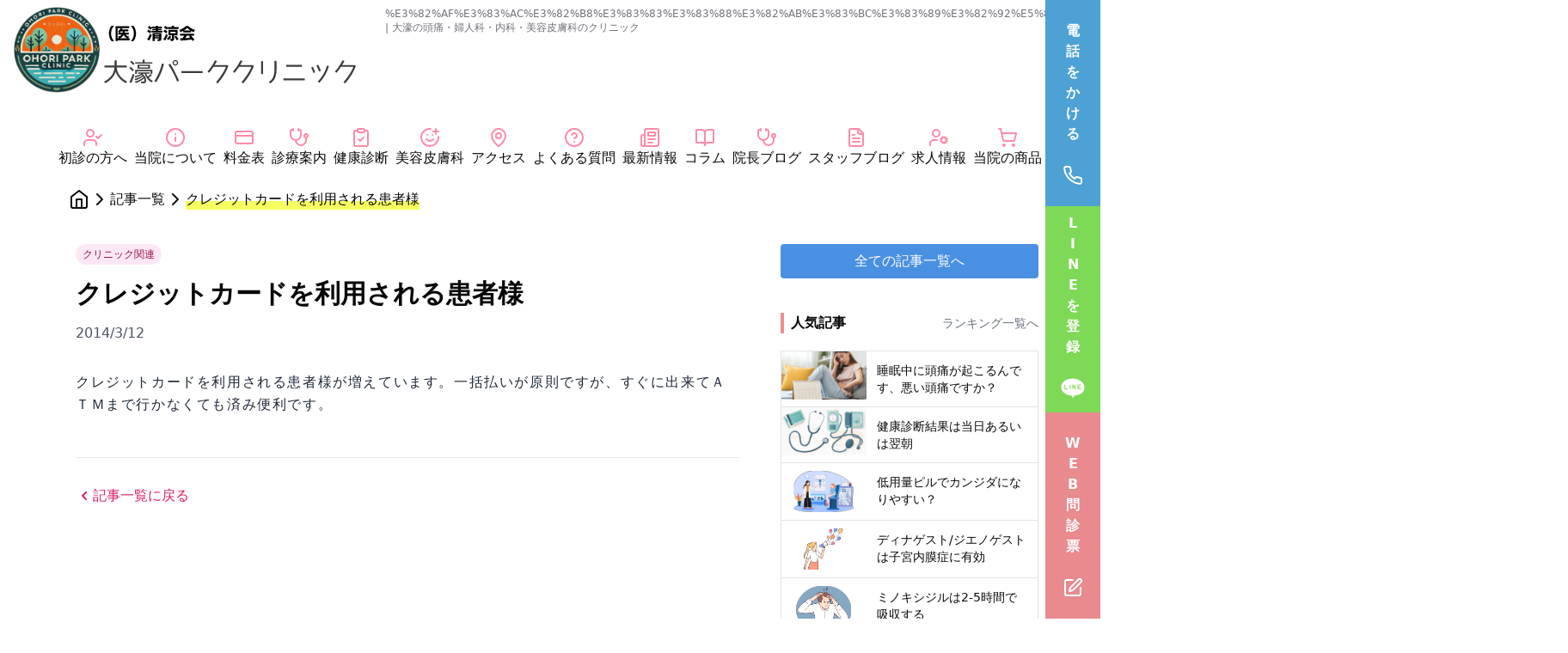

--- FILE ---
content_type: text/html; charset=utf-8
request_url: https://www.ohori-pc.jp/posts/%E3%82%AF%E3%83%AC%E3%82%B8%E3%83%83%E3%83%88%E3%82%AB%E3%83%BC%E3%83%89%E3%82%92%E5%88%A9%E7%94%A8%E3%81%95%E3%82%8C%E3%82%8B%E6%82%A3%E8%80%85%E6%A7%98/
body_size: 15974
content:
<!DOCTYPE html><html lang="ja" class="scroll-smooth"> <head><meta charset="UTF-8"><meta name="viewport" content="width=device-width"><link rel="shortcut icon" href="/_astro/favicon.C1jJ8YVr.ico"><link rel="icon" type="image/svg+xml" href="/_astro/favicon.BUrrVQjS.svg"><link rel="mask-icon" href="/_astro/favicon.BUrrVQjS.svg" color="#8D46E7"><link rel="apple-touch-icon" sizes="180x180" href="/_astro/apple-touch-icon.CjHYKW5l.png"><meta name="generator" content="Astro v4.16.8"><title>クレジットカードを利用される患者様 - 福岡市中央区の頭痛、婦人科、内科、美容皮膚科、人間ドック｜大濠パーククリニック</title>
<meta name="description" content="クレジットカードを利用される患者様が増えています。一括払いが原則ですが、すぐに出来てＡＴＭまで行かなくても済み">
<meta name="robots" content="index,follow">
<link rel="canonical" href="https://www.ohori-pc.jp/posts/%E3%82%AF%E3%83%AC%E3%82%B8%E3%83%83%E3%83%88%E3%82%AB%E3%83%BC%E3%83%89%E3%82%92%E5%88%A9%E7%94%A8%E3%81%95%E3%82%8C%E3%82%8B%E6%82%A3%E8%80%85%E6%A7%98">
<meta property="og:title" content="クレジットカードを利用される患者様 - 福岡市中央区の頭痛、婦人科、内科、美容皮膚科、人間ドック｜大濠パーククリニック">
<meta property="og:description" content="クレジットカードを利用される患者様が増えています。一括払いが原則ですが、すぐに出来てＡＴＭまで行かなくても済み">
<meta property="og:url" content="https://www.ohori-pc.jp/posts/%E3%82%AF%E3%83%AC%E3%82%B8%E3%83%83%E3%83%88%E3%82%AB%E3%83%BC%E3%83%89%E3%82%92%E5%88%A9%E7%94%A8%E3%81%95%E3%82%8C%E3%82%8B%E6%82%A3%E8%80%85%E6%A7%98">
<meta property="og:type" content="website">
<meta property="og:image" content="https://www.ohori-pc.jp/_astro/ohoritop.4gdH6kIv_17ubCz.jpg">
<meta property="og:image:width" content="1200">
<meta property="og:image:height" content="675">

<meta property="og:locale" content="ja_JP">
<meta property="og:site_name" content="大濠パーククリニック">
<meta name="twitter:card" content="summary_large_image">
<meta name="twitter:site" content="@ohori_pc">
<meta name="twitter:creator" content="@ohori_pc"> <!-- サイトマップリンク --> <link rel="sitemap" href="/sitemap-index.xml"><script type="application/ld+json">{"@context":"https://schema.org","@graph":[{"@context":"https://schema.org","@type":"MedicalClinic","@id":"https://www.ohori-pc.jp","name":"大濠パーククリニック","description":"福岡市、大濠公園から徒歩２分にある大濠パーククリニックです。頭痛、婦人科、更年期障害、ピル、健康診断など幅広く対応。公式LINEで当日順番予約、健康診断・美容皮膚科は事前予約も可能。予防から治療までトータルにサポートいたします。","url":"https://www.ohori-pc.jp","telephone":"092-724-5520","address":{"@type":"PostalAddress","streetAddress":"大濠公園駅2-35 THE APARTMENT 2B","addressLocality":"福岡市中央区","addressRegion":"福岡県","postalCode":"810-0051","addressCountry":"JP"},"openingHoursSpecification":[{"@type":"OpeningHoursSpecification","dayOfWeek":["Monday","Tuesday","Wednesday","Thursday","Friday"],"opens":"10:00","closes":"13:00"},{"@type":"OpeningHoursSpecification","dayOfWeek":["Monday","Tuesday","Wednesday","Thursday","Friday"],"opens":"14:00","closes":"19:00"},{"@type":"OpeningHoursSpecification","dayOfWeek":"Saturday","opens":"10:00","closes":"15:00"},{"@type":"OpeningHoursSpecification","dayOfWeek":"Sunday","opens":"10:00","closes":"15:00","description":"月2回診療"},{"@type":"OpeningHoursSpecification","dayOfWeek":"PublicHolidays","opens":"00:00","closes":"00:00","description":"休診"}],"image":[{"@type":"ImageObject","url":"https://www.ohori-pc.jp/assets/images/firstvisit/ohoritop.png","width":"1200","height":"630"}]},{"@context":"https://schema.org","@type":"SiteNavigationElement","hasPart":[{"@type":"WebPage","name":"ホーム","url":"https://www.ohori-pc.jp"},{"@type":"CollectionPage","name":"診療案内","url":"https://www.ohori-pc.jp/diagnosis"},{"@type":"CollectionPage","name":"初診の方へ","url":"https://www.ohori-pc.jp/firstvisit/"},{"@type":"CollectionPage","name":"アクセス","url":"https://www.ohori-pc.jp/access/"},{"@type":"CollectionPage","name":"スタッフブログ","url":"https://www.ohori-pc.jp/staffblog/"},{"@type":"CollectionPage","name":"お知らせ","url":"https://www.ohori-pc.jp/posts/news/"},{"@type":"ContactPage","name":"お問い合わせ","url":"https://www.ohori-pc.jp/contact/"},{"@type":"CollectionPage","name":"院長ブログ","url":"https://www.ohori-pc.jp/posts/blog/"},{"@type":"CollectionPage","name":"コラム","url":"https://www.ohori-pc.jp/column/"},{"@type":"WebPage","name":"よくある質問","url":"https://www.ohori-pc.jp/faq/"},{"@type":"CollectionPage","name":"料金表","url":"https://www.ohori-pc.jp/pricelist/"},{"@type":"CollectionPage","name":"美容皮膚科","url":"https://www.ohori-pc.jp/beauty/"},{"@type":"CollectionPage","name":"健康診断","url":"https://www.ohori-pc.jp/medical-checkup/"}]},{"@context":"https://schema.org","@type":"Article","@id":"https://www.ohori-pc.jp/posts/クレジットカードを利用される患者様","headline":"クレジットカードを利用される患者様","description":"クレジットカードを利用される患者様が増えています。一括払いが原則ですが、すぐに出来てＡＴＭまで行かなくても済み","datePublished":"2014-03-12T20:24:33.000Z","dateModified":"2024-11-01T14:51:20.263Z","author":{"@type":"Person","name":"八谷　俊朗","jobTitle":"院長"},"mainEntityOfPage":{"@type":"WebPage","@id":"https://www.ohori-pc.jp/posts/クレジットカードを利用される患者様"},"keywords":"クリニック関連","articleSection":"クリニック関連","articleBody":"クレジットカードを利用される患者様が増えています。一括払いが原則ですが、すぐに出来てＡＴＭまで行かなくても済み便利です。    ..."}]}</script><meta name="astro-view-transitions-enabled" content="true"><meta name="astro-view-transitions-fallback" content="animate"><script async src="https://www.googletagmanager.com/gtag/js?id=G-LLSZEG1M32" type="4d1b682431746c45fc864122-text/javascript">
</script><script type="4d1b682431746c45fc864122-text/javascript">
  window.dataLayer = window.dataLayer || [];
  function gtag() {
    dataLayer.push(arguments);
  }
  gtag("js", new Date());
  gtag("config", "G-LLSZEG1M32");
</script><meta name="google-site-verification" content="pBpbr7FHI2e3DdBvuyI5FdLQvgz8QDxmCawILx2h6Jk"><script type="4d1b682431746c45fc864122-text/javascript">
      (function (c, l, a, r, i, t, y) {
        c[a] =
          c[a] ||
          function () {
            (c[a].q = c[a].q || []).push(arguments);
          };
        t = l.createElement(r);
        t.async = 1;
        t.src = "https://www.clarity.ms/tag/" + i;
        y = l.getElementsByTagName(r)[0];
        y.parentNode.insertBefore(t, y);
      })(window, document, "clarity", "script", "q32khmr4ir");
    </script><script type="4d1b682431746c45fc864122-text/javascript">
      (function (PID) {
        var script = document.createElement("script");
        script.src =
          "https://tracking.sitest.jp/tag?p=" +
          PID +
          "&u=" +
          encodeURIComponent(
            location.origin + location.pathname + location.search
          );
        script.async = true;
        document.head.appendChild(script);
      })("p679e48c90498c");
    </script><script src="https://js.ptengine.jp/49qsx6gn.js" type="4d1b682431746c45fc864122-text/javascript"></script><link rel="stylesheet" href="/_astro/_columnId_.Dh5MrUzF.css">
<style>.line-clamp-2[data-astro-cid-po3dzf4w]{display:-webkit-box;-webkit-line-clamp:2;-webkit-box-orient:vertical;overflow:hidden}
</style><script type="4d1b682431746c45fc864122-module" src="/_astro/hoisted.Cpgf-ajZ.js"></script>
<script type="4d1b682431746c45fc864122-module" src="/_astro/page._Ma-rfcZ.js"></script></head> <body> <header class="container bg-white inset-x-0 mx-auto mb-4 py-2"> <div class="flex items-center justify-between"> <div class="flex-shrink-0"> <a href="/" ontouchstart="if (!window.__cfRLUnblockHandlers) return false; " class="transition-all duration-200 hover:opacity-90 active:opacity-80 active:scale-[0.98]" data-cf-modified-4d1b682431746c45fc864122-=""> <img src="/_astro/opclogo.BahCEPoe_16Hdy1.svg" alt="大濠パーククリニック" class="h-16 w-auto object-contain md:w-[400px] md:h-[100px]" width="400" height="100" loading="lazy" decoding="async"> </a> </div> <div class="hidden md:flex items-center justify-center flex-1 mx-4"> <!-- <a
        href="/recruit/"
        ontouchstart=""
        class="group relative inline-flex items-center justify-center gap-2 px-12 py-3 font-medium text-white transition-all duration-200 rounded-full bg-gradient-to-r from-[#fb9da1] to-[#ed8e8e] hover:from-[#e88fa3] hover:to-[#ed8e8e] hover:shadow-lg active:shadow-inner active:scale-[0.98] shadow-md min-w-[240px]"
      >
        <svg
          xmlns="http://www.w3.org/2000/svg"
          class="w-5 h-5"
          fill="none"
          viewBox="0 0 24 24"
          stroke="currentColor"
        >
          <path
            stroke-linecap="round"
            stroke-linejoin="round"
            stroke-width="2"
            d="M19 21V5a2 2 0 00-2-2H7a2 2 0 00-2 2v16m14 0h2m-2 0h-5m-9 0H3m2 0h5M9 7h1m-1 4h1m4-4h1m-1 4h1m-5 10v-5a1 1 0 011-1h2a1 1 0 011 1v5m-4 0h4"
          ></path>
        </svg>
        <span class="relative">スタッフ募集中</span>
        <span
          class="absolute -top-2 -right-2 inline-flex items-center justify-center px-3 py-1 text-xs font-bold leading-none text-white transform rotate-12 bg-pink-500 rounded-full shadow-md"
        >
          New
        </span>
      </a> --> </div> <div class="hidden lg:flex flex-col gap-1 text-xs lg:text-xs md:text-[10px]"> <span class="text-muted-foreground"> %E3%82%AF%E3%83%AC%E3%82%B8%E3%83%83%E3%83%88%E3%82%AB%E3%83%BC%E3%83%89%E3%82%92%E5%88%A9%E7%94%A8%E3%81%95%E3%82%8C%E3%82%8B%E6%82%A3%E8%80%85%E6%A7%98 | 大濠の頭痛・婦人科・内科・美容皮膚科のクリニック
</span> <div class="flex flex-row items-center justify-end gap-2 lg:gap-4"> <span class="text-primary-text">
〒810-0051 福岡県福岡市中央区
<br>
大濠公園2-35 THE APARTMENT2B
</span> <a href="https://lin.ee/OLjHghq" target="_blank" ontouchstart="if (!window.__cfRLUnblockHandlers) return false; " class="bg-[#06C755] text-white px-2 lg:px-3 py-2 rounded text-sm whitespace-nowrap transition-all duration-200 hover:bg-[#06C755]/90 active:bg-[#06C755]/80 active:scale-[0.98] active:shadow-inner" data-cf-modified-4d1b682431746c45fc864122-="">
LINEで順番予約
</a> </div> <div class="mt-2 px-3 py-1 flex bg-[#D86F87]/40 rounded-md text-muted-foreground text-xs self-end"> <a href="tel:092-724-5520" ontouchstart="if (!window.__cfRLUnblockHandlers) return false; " class="ml-2 font-bold transition-all duration-200 hover:text-[#fb9da1]/90 active:text-[#fb9da1] active:scale-[0.98] active:shadow-inner" data-cf-modified-4d1b682431746c45fc864122-=""> <span>健康診断のご予約、その他お問い合わせ</span> <span class="ml-2">092-724-5520</span> </a> </div> </div> <div class="md:hidden flex flex-row gap-2 items-center"> <style>astro-island,astro-slot,astro-static-slot{display:contents}</style><script type="4d1b682431746c45fc864122-text/javascript">(()=>{var e=async t=>{await(await t())()};(self.Astro||(self.Astro={})).load=e;window.dispatchEvent(new Event("astro:load"));})();;(()=>{var A=Object.defineProperty;var g=(i,o,a)=>o in i?A(i,o,{enumerable:!0,configurable:!0,writable:!0,value:a}):i[o]=a;var d=(i,o,a)=>g(i,typeof o!="symbol"?o+"":o,a);{let i={0:t=>m(t),1:t=>a(t),2:t=>new RegExp(t),3:t=>new Date(t),4:t=>new Map(a(t)),5:t=>new Set(a(t)),6:t=>BigInt(t),7:t=>new URL(t),8:t=>new Uint8Array(t),9:t=>new Uint16Array(t),10:t=>new Uint32Array(t),11:t=>1/0*t},o=t=>{let[l,e]=t;return l in i?i[l](e):void 0},a=t=>t.map(o),m=t=>typeof t!="object"||t===null?t:Object.fromEntries(Object.entries(t).map(([l,e])=>[l,o(e)]));class y extends HTMLElement{constructor(){super(...arguments);d(this,"Component");d(this,"hydrator");d(this,"hydrate",async()=>{var b;if(!this.hydrator||!this.isConnected)return;let e=(b=this.parentElement)==null?void 0:b.closest("astro-island[ssr]");if(e){e.addEventListener("astro:hydrate",this.hydrate,{once:!0});return}let c=this.querySelectorAll("astro-slot"),n={},h=this.querySelectorAll("template[data-astro-template]");for(let r of h){let s=r.closest(this.tagName);s!=null&&s.isSameNode(this)&&(n[r.getAttribute("data-astro-template")||"default"]=r.innerHTML,r.remove())}for(let r of c){let s=r.closest(this.tagName);s!=null&&s.isSameNode(this)&&(n[r.getAttribute("name")||"default"]=r.innerHTML)}let p;try{p=this.hasAttribute("props")?m(JSON.parse(this.getAttribute("props"))):{}}catch(r){let s=this.getAttribute("component-url")||"<unknown>",v=this.getAttribute("component-export");throw v&&(s+=` (export ${v})`),console.error(`[hydrate] Error parsing props for component ${s}`,this.getAttribute("props"),r),r}let u;await this.hydrator(this)(this.Component,p,n,{client:this.getAttribute("client")}),this.removeAttribute("ssr"),this.dispatchEvent(new CustomEvent("astro:hydrate"))});d(this,"unmount",()=>{this.isConnected||this.dispatchEvent(new CustomEvent("astro:unmount"))})}disconnectedCallback(){document.removeEventListener("astro:after-swap",this.unmount),document.addEventListener("astro:after-swap",this.unmount,{once:!0})}connectedCallback(){if(!this.hasAttribute("await-children")||document.readyState==="interactive"||document.readyState==="complete")this.childrenConnectedCallback();else{let e=()=>{document.removeEventListener("DOMContentLoaded",e),c.disconnect(),this.childrenConnectedCallback()},c=new MutationObserver(()=>{var n;((n=this.lastChild)==null?void 0:n.nodeType)===Node.COMMENT_NODE&&this.lastChild.nodeValue==="astro:end"&&(this.lastChild.remove(),e())});c.observe(this,{childList:!0}),document.addEventListener("DOMContentLoaded",e)}}async childrenConnectedCallback(){let e=this.getAttribute("before-hydration-url");e&&await import(e),this.start()}async start(){let e=JSON.parse(this.getAttribute("opts")),c=this.getAttribute("client");if(Astro[c]===void 0){window.addEventListener(`astro:${c}`,()=>this.start(),{once:!0});return}try{await Astro[c](async()=>{let n=this.getAttribute("renderer-url"),[h,{default:p}]=await Promise.all([import(this.getAttribute("component-url")),n?import(n):()=>()=>{}]),u=this.getAttribute("component-export")||"default";if(!u.includes("."))this.Component=h[u];else{this.Component=h;for(let f of u.split("."))this.Component=this.Component[f]}return this.hydrator=p,this.hydrate},e,this)}catch(n){console.error(`[astro-island] Error hydrating ${this.getAttribute("component-url")}`,n)}}attributeChangedCallback(){this.hydrate()}}d(y,"observedAttributes",["props"]),customElements.get("astro-island")||customElements.define("astro-island",y)}})();</script><astro-island uid="19vX6N" prefix="r0" component-url="/_astro/mobilenav.Dz7Ni23S.js" component-export="Mobilenav" renderer-url="/_astro/client.DtQD7m52.js" props="{}" ssr="" client="load" opts="{&quot;name&quot;:&quot;Mobilenav&quot;,&quot;value&quot;:true}" await-children=""><button class="inline-flex items-center justify-center whitespace-nowrap rounded-md text-sm font-medium focus-visible:outline-none focus-visible:ring-1 focus-visible:ring-ring disabled:pointer-events-none disabled:opacity-50 border border-input bg-background shadow-sm hover:text-accent-foreground h-9 w-9 transition-all duration-200 hover:bg-gray-100 active:bg-gray-200 active:scale-[0.98] active:shadow-inner" aria-label="メインメニューを開く" type="button" aria-haspopup="dialog" aria-expanded="false" aria-controls="radix-:r0R0:" data-state="closed"><svg xmlns="http://www.w3.org/2000/svg" width="24" height="24" viewBox="0 0 24 24" fill="none" stroke="currentColor" stroke-width="2" stroke-linecap="round" stroke-linejoin="round" class="lucide lucide-menu h-4 w-4"><line x1="4" x2="20" y1="12" y2="12"></line><line x1="4" x2="20" y1="6" y2="6"></line><line x1="4" x2="20" y1="18" y2="18"></line></svg></button><!--astro:end--></astro-island> </div> </div> </header> <nav class="hidden md:flex container justify-center max-w-6xl mx-auto"> <ul class="flex gap-2 px-4 justify-center items-end flex-wrap xl:flex-nowrap"> <li class="relative min-w-[50px]"> <a href="/firstvisit/" class="flex flex-col items-center px-1 py-2 rounded-md w-full"> <div class="w-6 h-6 flex items-center justify-center"> <svg xmlns="http://www.w3.org/2000/svg" stroke-width="2" width="24" height="24" stroke="currentColor" stroke-linecap="round" stroke-linejoin="round" fill="none" viewBox="0 0 24 24" class="lucide lucide-user-check w-full h-full text-[#FF8BA7]">  <path d="M16 21v-2a4 4 0 0 0-4-4H6a4 4 0 0 0-4 4v2"></path> <circle cx="9" cy="7" r="4"></circle> <polyline points="16 11 18 13 22 9"></polyline>  </svg> </div> <span class="text-center whitespace-nowrap">初診の方へ</span> </a> </li><li class="relative min-w-[50px]"> <a href="/about/" class="flex flex-col items-center px-1 py-2 rounded-md w-full"> <div class="w-6 h-6 flex items-center justify-center"> <svg xmlns="http://www.w3.org/2000/svg" stroke-width="2" width="24" height="24" stroke="currentColor" stroke-linecap="round" stroke-linejoin="round" fill="none" viewBox="0 0 24 24" class="lucide lucide-info w-full h-full text-[#FF8BA7]">  <circle cx="12" cy="12" r="10"></circle> <path d="M12 16v-4"></path> <path d="M12 8h.01"></path>  </svg> </div> <span class="text-center whitespace-nowrap">当院について</span> </a> </li><li class="relative min-w-[50px]"> <a href="/pricelist/" class="flex flex-col items-center px-1 py-2 rounded-md w-full"> <div class="w-6 h-6 flex items-center justify-center"> <svg xmlns="http://www.w3.org/2000/svg" stroke-width="2" width="24" height="24" stroke="currentColor" stroke-linecap="round" stroke-linejoin="round" fill="none" viewBox="0 0 24 24" class="lucide lucide-credit-card w-full h-full text-[#FF8BA7]">  <rect width="20" height="14" x="2" y="5" rx="2"></rect> <line x1="2" x2="22" y1="10" y2="10"></line>  </svg> </div> <span class="text-center whitespace-nowrap">料金表</span> </a> </li><li class="relative min-w-[50px]"> <a href="/diagnosis/" class="flex flex-col items-center px-1 py-2 rounded-md w-full"> <div class="w-6 h-6 flex items-center justify-center"> <svg xmlns="http://www.w3.org/2000/svg" stroke-width="2" width="24" height="24" stroke="currentColor" stroke-linecap="round" stroke-linejoin="round" fill="none" viewBox="0 0 24 24" class="lucide lucide-stethoscope w-full h-full text-[#FF8BA7]">  <path d="M11 2v2"></path> <path d="M5 2v2"></path> <path d="M5 3H4a2 2 0 0 0-2 2v4a6 6 0 0 0 12 0V5a2 2 0 0 0-2-2h-1"></path> <path d="M8 15a6 6 0 0 0 12 0v-3"></path> <circle cx="20" cy="10" r="2"></circle>  </svg> </div> <span class="text-center whitespace-nowrap">診療案内</span> </a> </li><li class="relative min-w-[50px]"> <a href="/medical-checkup/" class="flex flex-col items-center px-1 py-2 rounded-md w-full"> <div class="w-6 h-6 flex items-center justify-center"> <svg xmlns="http://www.w3.org/2000/svg" stroke-width="2" width="24" height="24" stroke="currentColor" stroke-linecap="round" stroke-linejoin="round" fill="none" viewBox="0 0 24 24" class="lucide lucide-clipboard-check w-full h-full text-[#FF8BA7]">  <rect width="8" height="4" x="8" y="2" rx="1" ry="1"></rect> <path d="M16 4h2a2 2 0 0 1 2 2v14a2 2 0 0 1-2 2H6a2 2 0 0 1-2-2V6a2 2 0 0 1 2-2h2"></path> <path d="m9 14 2 2 4-4"></path>  </svg> </div> <span class="text-center whitespace-nowrap">健康診断</span> </a> </li><li class="relative min-w-[50px]"> <a href="/beauty/" class="flex flex-col items-center px-1 py-2 rounded-md w-full"> <div class="w-6 h-6 flex items-center justify-center"> <svg xmlns="http://www.w3.org/2000/svg" stroke-width="2" width="24" height="24" stroke="currentColor" stroke-linecap="round" stroke-linejoin="round" fill="none" viewBox="0 0 24 24" class="lucide lucide-smile-plus w-full h-full text-[#FF8BA7]">  <path d="M22 11v1a10 10 0 1 1-9-10"></path> <path d="M8 14s1.5 2 4 2 4-2 4-2"></path> <line x1="9" x2="9.01" y1="9" y2="9"></line> <line x1="15" x2="15.01" y1="9" y2="9"></line> <path d="M16 5h6"></path> <path d="M19 2v6"></path>  </svg> </div> <span class="text-center whitespace-nowrap">美容皮膚科</span> </a> </li><li class="relative min-w-[50px]"> <a href="/access/" class="flex flex-col items-center px-1 py-2 rounded-md w-full"> <div class="w-6 h-6 flex items-center justify-center"> <svg xmlns="http://www.w3.org/2000/svg" stroke-width="2" width="24" height="24" stroke="currentColor" stroke-linecap="round" stroke-linejoin="round" fill="none" viewBox="0 0 24 24" class="lucide lucide-map-pin w-full h-full text-[#FF8BA7]">  <path d="M20 10c0 4.993-5.539 10.193-7.399 11.799a1 1 0 0 1-1.202 0C9.539 20.193 4 14.993 4 10a8 8 0 0 1 16 0"></path> <circle cx="12" cy="10" r="3"></circle>  </svg> </div> <span class="text-center whitespace-nowrap">アクセス</span> </a> </li><li class="relative min-w-[50px]"> <a href="/faq/" class="flex flex-col items-center px-1 py-2 rounded-md w-full"> <div class="w-6 h-6 flex items-center justify-center"> <svg xmlns="http://www.w3.org/2000/svg" stroke-width="2" width="24" height="24" stroke="currentColor" stroke-linecap="round" stroke-linejoin="round" fill="none" viewBox="0 0 24 24" class="lucide lucide-circle-help w-full h-full text-[#FF8BA7]">  <circle cx="12" cy="12" r="10"></circle> <path d="M9.09 9a3 3 0 0 1 5.83 1c0 2-3 3-3 3"></path> <path d="M12 17h.01"></path>  </svg> </div> <span class="text-center whitespace-nowrap">よくある質問</span> </a> </li><li class="relative min-w-[50px]"> <a href="/posts/news/" class="flex flex-col items-center px-1 py-2 rounded-md w-full"> <div class="w-6 h-6 flex items-center justify-center"> <svg xmlns="http://www.w3.org/2000/svg" stroke-width="2" width="24" height="24" stroke="currentColor" stroke-linecap="round" stroke-linejoin="round" fill="none" viewBox="0 0 24 24" class="lucide lucide-newspaper w-full h-full text-[#FF8BA7]">  <path d="M4 22h16a2 2 0 0 0 2-2V4a2 2 0 0 0-2-2H8a2 2 0 0 0-2 2v16a2 2 0 0 1-2 2Zm0 0a2 2 0 0 1-2-2v-9c0-1.1.9-2 2-2h2"></path> <path d="M18 14h-8"></path> <path d="M15 18h-5"></path> <path d="M10 6h8v4h-8V6Z"></path>  </svg> </div> <span class="text-center whitespace-nowrap">最新情報</span> </a> </li><li class="relative min-w-[50px]"> <a href="/column/" class="flex flex-col items-center px-1 py-2 rounded-md w-full"> <div class="w-6 h-6 flex items-center justify-center"> <svg xmlns="http://www.w3.org/2000/svg" stroke-width="2" width="24" height="24" stroke="currentColor" stroke-linecap="round" stroke-linejoin="round" fill="none" viewBox="0 0 24 24" class="lucide lucide-book-open w-full h-full text-[#FF8BA7]">  <path d="M12 7v14"></path> <path d="M3 18a1 1 0 0 1-1-1V4a1 1 0 0 1 1-1h5a4 4 0 0 1 4 4 4 4 0 0 1 4-4h5a1 1 0 0 1 1 1v13a1 1 0 0 1-1 1h-6a3 3 0 0 0-3 3 3 3 0 0 0-3-3z"></path>  </svg> </div> <span class="text-center whitespace-nowrap">コラム</span> </a> </li><li class="relative min-w-[50px]"> <a href="/posts/blog/" class="flex flex-col items-center px-1 py-2 rounded-md w-full"> <div class="w-6 h-6 flex items-center justify-center"> <svg xmlns="http://www.w3.org/2000/svg" stroke-width="2" width="24" height="24" stroke="currentColor" stroke-linecap="round" stroke-linejoin="round" fill="none" viewBox="0 0 24 24" class="lucide lucide-stethoscope w-full h-full text-[#FF8BA7]">  <path d="M11 2v2"></path> <path d="M5 2v2"></path> <path d="M5 3H4a2 2 0 0 0-2 2v4a6 6 0 0 0 12 0V5a2 2 0 0 0-2-2h-1"></path> <path d="M8 15a6 6 0 0 0 12 0v-3"></path> <circle cx="20" cy="10" r="2"></circle>  </svg> </div> <span class="text-center whitespace-nowrap">院長ブログ</span> </a> </li><li class="relative min-w-[50px]"> <a href="/staffblog/" class="flex flex-col items-center px-1 py-2 rounded-md w-full"> <div class="w-6 h-6 flex items-center justify-center"> <svg xmlns="http://www.w3.org/2000/svg" stroke-width="2" width="24" height="24" stroke="currentColor" stroke-linecap="round" stroke-linejoin="round" fill="none" viewBox="0 0 24 24" class="lucide lucide-file-text w-full h-full text-[#FF8BA7]">  <path d="M15 2H6a2 2 0 0 0-2 2v16a2 2 0 0 0 2 2h12a2 2 0 0 0 2-2V7Z"></path> <path d="M14 2v4a2 2 0 0 0 2 2h4"></path> <path d="M10 9H8"></path> <path d="M16 13H8"></path> <path d="M16 17H8"></path>  </svg> </div> <span class="text-center whitespace-nowrap">スタッフブログ</span> </a> </li><li class="relative min-w-[50px]"> <a href="/recruit/" class="flex flex-col items-center px-1 py-2 rounded-md w-full"> <div class="w-6 h-6 flex items-center justify-center"> <svg xmlns="http://www.w3.org/2000/svg" stroke-width="2" width="24" height="24" stroke="currentColor" stroke-linecap="round" stroke-linejoin="round" fill="none" viewBox="0 0 24 24" class="lucide lucide-user-cog w-full h-full text-[#FF8BA7]">  <circle cx="18" cy="15" r="3"></circle> <circle cx="9" cy="7" r="4"></circle> <path d="M10 15H6a4 4 0 0 0-4 4v2"></path> <path d="m21.7 16.4-.9-.3"></path> <path d="m15.2 13.9-.9-.3"></path> <path d="m16.6 18.7.3-.9"></path> <path d="m19.1 12.2.3-.9"></path> <path d="m19.6 18.7-.4-1"></path> <path d="m16.8 12.3-.4-1"></path> <path d="m14.3 16.6 1-.4"></path> <path d="m20.7 13.8 1-.4"></path>  </svg> </div> <span class="text-center whitespace-nowrap">求人情報</span> </a> </li><li class="relative min-w-[50px]"> <a href="/products/" class="flex flex-col items-center px-1 py-2 rounded-md w-full"> <div class="w-6 h-6 flex items-center justify-center"> <svg xmlns="http://www.w3.org/2000/svg" stroke-width="2" width="24" height="24" stroke="currentColor" stroke-linecap="round" stroke-linejoin="round" fill="none" viewBox="0 0 24 24" class="lucide lucide-shopping-cart w-full h-full text-[#FF8BA7]">  <circle cx="8" cy="21" r="1"></circle> <circle cx="19" cy="21" r="1"></circle> <path d="M2.05 2.05h2l2.66 12.42a2 2 0 0 0 2 1.58h9.78a2 2 0 0 0 1.95-1.57l1.65-7.43H5.12"></path>  </svg> </div> <span class="text-center whitespace-nowrap">当院の商品</span> </a> </li> </ul> </nav> <div class="container max-w-6xl mx-auto mt-4"> <!-- <Search /> --> <astro-breadcrumbs data-main-bem-class="c-breadcrumbs" data-id="e6c6a4c6-887e-49dd-b893-dd54d186ae8b" data-path-length="2"> <nav aria-label="breadcrumbs" class="c-breadcrumbs" id="e6c6a4c6-887e-49dd-b893-dd54d186ae8b"> <ol class="c-breadcrumbs__crumbs  has-separators"> <li class="c-breadcrumbs__crumb"> <a href="/" class="c-breadcrumbs__link is-index"> <svg aria-label="Home Page" xmlns="http://www.w3.org/2000/svg" width="24" height="24" viewBox="0 0 24 24" fill="none" stroke="currentColor" stroke-width="2" stroke-linecap="round" stroke-linejoin="round"> <path d="m3 9 9-7 9 7v11a2 2 0 0 1-2 2H5a2 2 0 0 1-2-2z"></path> <polyline points="9 22 9 12 15 12 15 22"></polyline> </svg> </a> <span class="c-breadcrumbs__separator"> <svg xmlns="http://www.w3.org/2000/svg" width="24" height="24" viewBox="0 0 24 24" fill="none" stroke="currentColor" stroke-width="2" stroke-linecap="round" stroke-linejoin="round"> <polyline points="9 18 15 12 9 6"></polyline> </svg> </span> </li> <li class="c-breadcrumbs__crumb"> <a href="/posts/page/" class="c-breadcrumbs__link"> 記事一覧 </a> <span class="c-breadcrumbs__separator"> <svg xmlns="http://www.w3.org/2000/svg" width="24" height="24" viewBox="0 0 24 24" fill="none" stroke="currentColor" stroke-width="2" stroke-linecap="round" stroke-linejoin="round"> <polyline points="9 18 15 12 9 6"></polyline> </svg> </span> </li> <li class="c-breadcrumbs__crumb"> <a href="/posts/クレジットカードを利用される患者様/" class="c-breadcrumbs__link is-current" aria-current="location"> クレジットカードを利用される患者様 </a>  </li>  </ol> </nav> </astro-breadcrumbs> <script type="application/ld+json">{"@context":"https://schema.org","@type":"BreadcrumbList","itemListElement":[{"@type":"ListItem","position":1,"item":{"@id":"/","name":"ホーム"}},{"@type":"ListItem","position":2,"item":{"@id":"/posts/page/","name":"記事一覧"}},{"@type":"ListItem","position":3,"item":{"@id":"/posts/クレジットカードを利用される患者様/","name":"%E3%82%AF%E3%83%AC%E3%82%B8%E3%83%83%E3%83%88%E3%82%AB%E3%83%BC%E3%83%89%E3%82%92%E5%88%A9%E7%94%A8%E3%81%95%E3%82%8C%E3%82%8B%E6%82%A3%E8%80%85%E6%A7%98"}}]}</script>  </div> <main>   <div class="mx-auto max-w-6xl px-2 my-10"> <div class="grid grid-cols-1 md:grid-cols-[1fr_300px] gap-8">  <article class="container mx-auto"> <header class="mb-8"> <div class="flex flex-wrap gap-2 mb-4"> <span class="inline-block bg-pink-100 text-pink-800 text-xs px-2 py-1 rounded-full"> クリニック関連 </span> </div> <h1 class="text-3xl font-bold mb-4">クレジットカードを利用される患者様</h1> <time datetime="2014-03-12T20:24:33.000Z" class="text-gray-600"> 2014/3/12 </time> </header>  <div class="richeditor"><p>クレジットカードを利用される患者様が増えています。一括払いが原則ですが、すぐに出来てＡＴＭまで行かなくても済み便利です。    </p></div>  <div class="mt-12 pt-8 border-t border-gray-200"> <a href="/posts/page/" class="inline-flex items-center gap-2 text-pink-600 hover:text-pink-800 transition-colors"> <svg xmlns="http://www.w3.org/2000/svg" class="h-5 w-5" viewBox="0 0 20 20" fill="currentColor"> <path fill-rule="evenodd" d="M12.707 5.293a1 1 0 010 1.414L9.414 10l3.293 3.293a1 1 0 01-1.414 1.414l-4-4a1 1 0 010-1.414l4-4a1 1 0 011.414 0z" clip-rule="evenodd"></path> </svg>
記事一覧に戻る
</a> </div> </article>  <div class="col-span-1"> <div class="space-y-10" data-astro-cid-po3dzf4w> <a href="/posts/page/" ontouchstart="if (!window.__cfRLUnblockHandlers) return false; " class="block w-full bg-[#4a90e2] text-white rounded transition-all duration-200 py-2 px-4 text-center hover:bg-[#3a7bc8] hover:shadow-md active:bg-[#3a7bc8]/90 active:shadow-inner active:scale-[0.98]" data-astro-cid-po3dzf4w data-cf-modified-4d1b682431746c45fc864122-="">
全ての記事一覧へ
</a> <div class="space-y-5" data-astro-cid-po3dzf4w> <div class="flex justify-between items-center" data-astro-cid-po3dzf4w> <div class="font-bold border-l-4 border-[#ed8e8e] pl-2" data-astro-cid-po3dzf4w>人気記事</div> <a href="/posts/ranking/" ontouchstart="if (!window.__cfRLUnblockHandlers) return false; " class="text-sm text-gray-500 transition-all duration-200 hover:text-gray-600 hover:underline active:text-gray-700" data-astro-cid-po3dzf4w data-cf-modified-4d1b682431746c45fc864122-="">
ランキング一覧へ
</a> </div> <div class="border text-sm rounded-xs overflow-hidden" data-astro-cid-po3dzf4w> <a href="/posts/睡眠中に頭痛が起こるんです、悪い頭痛ですか？/" ontouchstart="if (!window.__cfRLUnblockHandlers) return false; " class="flex group transition-all duration-200 hover:bg-gray-50 active:bg-gray-100 border-b" data-astro-cid-po3dzf4w data-cf-modified-4d1b682431746c45fc864122-=""> <div class="w-1/3 flex-shrink-0" data-astro-cid-po3dzf4w> <div class="aspect-square relative overflow-hidden" data-astro-cid-po3dzf4w> <img src="https://images.microcms-assets.io/assets/3a9abc41eb254e97874e3359c47478d8/d55de29db334464a959977ed10d2fd7c/gynecology.png" alt="睡眠中に頭痛が起こるんです、悪い頭痛ですか？" class="object-cover w-full h-full transition-all duration-200 group-hover:scale-[1.02] group-active:scale-[1.01]" data-astro-cid-po3dzf4w width="100" height="100" loading="lazy" decoding="async"> </div> </div> <div class="w-2/3 p-3" data-astro-cid-po3dzf4w> <div class="line-clamp-2 transition-all duration-200 group-hover:text-gray-600 group-active:text-gray-700" data-astro-cid-po3dzf4w> 睡眠中に頭痛が起こるんです、悪い頭痛ですか？ </div> </div> </a><a href="/posts/健康診断結果は当日あるいは翌朝/" ontouchstart="if (!window.__cfRLUnblockHandlers) return false; " class="flex group transition-all duration-200 hover:bg-gray-50 active:bg-gray-100 border-b" data-astro-cid-po3dzf4w data-cf-modified-4d1b682431746c45fc864122-=""> <div class="w-1/3 flex-shrink-0" data-astro-cid-po3dzf4w> <div class="aspect-square relative overflow-hidden" data-astro-cid-po3dzf4w> <img src="https://images.microcms-assets.io/assets/3a9abc41eb254e97874e3359c47478d8/d2fd0ff21ae24c14a052875747d20cc0/general_checkup.png" alt="健康診断結果は当日あるいは翌朝" class="object-cover w-full h-full transition-all duration-200 group-hover:scale-[1.02] group-active:scale-[1.01]" data-astro-cid-po3dzf4w width="100" height="100" loading="lazy" decoding="async"> </div> </div> <div class="w-2/3 p-3" data-astro-cid-po3dzf4w> <div class="line-clamp-2 transition-all duration-200 group-hover:text-gray-600 group-active:text-gray-700" data-astro-cid-po3dzf4w> 健康診断結果は当日あるいは翌朝 </div> </div> </a><a href="/posts/低用量ピルでカンジダになりやすい？-大濠パー/" ontouchstart="if (!window.__cfRLUnblockHandlers) return false; " class="flex group transition-all duration-200 hover:bg-gray-50 active:bg-gray-100 border-b" data-astro-cid-po3dzf4w data-cf-modified-4d1b682431746c45fc864122-=""> <div class="w-1/3 flex-shrink-0" data-astro-cid-po3dzf4w> <div class="aspect-square relative overflow-hidden" data-astro-cid-po3dzf4w> <img src="https://images.microcms-assets.io/assets/3a9abc41eb254e97874e3359c47478d8/41396f80ed174c419a5a6ac950f52c5a/1.svg" alt="性感染症のアイコン" class="object-contain w-full h-full p-2 transition-all duration-200 group-hover:opacity-80" data-astro-cid-po3dzf4w width="100" height="100" loading="lazy" decoding="async"> </div> </div> <div class="w-2/3 p-3" data-astro-cid-po3dzf4w> <div class="line-clamp-2 transition-all duration-200 group-hover:text-gray-600 group-active:text-gray-700" data-astro-cid-po3dzf4w> 低用量ピルでカンジダになりやすい？ </div> </div> </a><a href="/posts/ディナゲスト-ジエノゲストは子宮内膜症に有効/" ontouchstart="if (!window.__cfRLUnblockHandlers) return false; " class="flex group transition-all duration-200 hover:bg-gray-50 active:bg-gray-100 border-b" data-astro-cid-po3dzf4w data-cf-modified-4d1b682431746c45fc864122-=""> <div class="w-1/3 flex-shrink-0" data-astro-cid-po3dzf4w> <div class="aspect-square relative overflow-hidden" data-astro-cid-po3dzf4w> <img src="https://images.microcms-assets.io/assets/3a9abc41eb254e97874e3359c47478d8/c8d74f6ec12341d59114d3aeceb674e3/10.svg" alt="生理のアイコン" class="object-contain w-full h-full p-2 transition-all duration-200 group-hover:opacity-80" data-astro-cid-po3dzf4w width="100" height="100" loading="lazy" decoding="async"> </div> </div> <div class="w-2/3 p-3" data-astro-cid-po3dzf4w> <div class="line-clamp-2 transition-all duration-200 group-hover:text-gray-600 group-active:text-gray-700" data-astro-cid-po3dzf4w> ディナゲスト/ジエノゲストは子宮内膜症に有効 </div> </div> </a><a href="/posts/ミノキシジルは2-5時間で吸収する/" ontouchstart="if (!window.__cfRLUnblockHandlers) return false; " class="flex group transition-all duration-200 hover:bg-gray-50 active:bg-gray-100" data-astro-cid-po3dzf4w data-cf-modified-4d1b682431746c45fc864122-=""> <div class="w-1/3 flex-shrink-0" data-astro-cid-po3dzf4w> <div class="aspect-square relative overflow-hidden" data-astro-cid-po3dzf4w> <img src="https://images.microcms-assets.io/assets/3a9abc41eb254e97874e3359c47478d8/823ca48904a4420fbe2b924ba7519627/9.svg" alt="AGAのアイコン" class="object-contain w-full h-full p-2 transition-all duration-200 group-hover:opacity-80" data-astro-cid-po3dzf4w width="100" height="100" loading="lazy" decoding="async"> </div> </div> <div class="w-2/3 p-3" data-astro-cid-po3dzf4w> <div class="line-clamp-2 transition-all duration-200 group-hover:text-gray-600 group-active:text-gray-700" data-astro-cid-po3dzf4w> ミノキシジルは2-5時間で吸収する </div> </div> </a> </div> </div> <!-- カテゴリ --> <div class="space-y-5" data-astro-cid-po3dzf4w> <div class="font-bold border-l-4 border-[#ed8e8e] pl-2" data-astro-cid-po3dzf4w>カテゴリ</div> <div class="border text-sm rounded-lg overflow-hidden" data-astro-cid-po3dzf4w> <a href="/posts/category/9f2e6d33a3/" ontouchstart="if (!window.__cfRLUnblockHandlers) return false; " class="p-3 flex items-center justify-between transition-all duration-200 hover:bg-gray-50 active:bg-gray-100 border-b" data-astro-cid-po3dzf4w data-cf-modified-4d1b682431746c45fc864122-=""> <div class="font-medium" data-astro-cid-po3dzf4w>頭痛</div> <div class="bg-[#ed8e8e] text-white rounded-full py-1 px-3 text-xs font-semibold transition-all duration-200 group-hover:shadow-sm" data-astro-cid-po3dzf4w> 184 </div> </a><a href="/posts/category/b5610de1f6/" ontouchstart="if (!window.__cfRLUnblockHandlers) return false; " class="p-3 flex items-center justify-between transition-all duration-200 hover:bg-gray-50 active:bg-gray-100 border-b" data-astro-cid-po3dzf4w data-cf-modified-4d1b682431746c45fc864122-=""> <div class="font-medium" data-astro-cid-po3dzf4w>美容皮膚科</div> <div class="bg-[#ed8e8e] text-white rounded-full py-1 px-3 text-xs font-semibold transition-all duration-200 group-hover:shadow-sm" data-astro-cid-po3dzf4w> 137 </div> </a><a href="/posts/category/35c03d4d4f/" ontouchstart="if (!window.__cfRLUnblockHandlers) return false; " class="p-3 flex items-center justify-between transition-all duration-200 hover:bg-gray-50 active:bg-gray-100 border-b" data-astro-cid-po3dzf4w data-cf-modified-4d1b682431746c45fc864122-=""> <div class="font-medium" data-astro-cid-po3dzf4w>内科</div> <div class="bg-[#ed8e8e] text-white rounded-full py-1 px-3 text-xs font-semibold transition-all duration-200 group-hover:shadow-sm" data-astro-cid-po3dzf4w> 109 </div> </a><a href="/posts/category/cf2e5bff1e/" ontouchstart="if (!window.__cfRLUnblockHandlers) return false; " class="p-3 flex items-center justify-between transition-all duration-200 hover:bg-gray-50 active:bg-gray-100 border-b" data-astro-cid-po3dzf4w data-cf-modified-4d1b682431746c45fc864122-=""> <div class="font-medium" data-astro-cid-po3dzf4w>婦人科</div> <div class="bg-[#ed8e8e] text-white rounded-full py-1 px-3 text-xs font-semibold transition-all duration-200 group-hover:shadow-sm" data-astro-cid-po3dzf4w> 102 </div> </a><a href="/posts/category/puj5cdahhp/" ontouchstart="if (!window.__cfRLUnblockHandlers) return false; " class="p-3 flex items-center justify-between transition-all duration-200 hover:bg-gray-50 active:bg-gray-100 border-b" data-astro-cid-po3dzf4w data-cf-modified-4d1b682431746c45fc864122-=""> <div class="font-medium" data-astro-cid-po3dzf4w>ワクチン・予防接種</div> <div class="bg-[#ed8e8e] text-white rounded-full py-1 px-3 text-xs font-semibold transition-all duration-200 group-hover:shadow-sm" data-astro-cid-po3dzf4w> 66 </div> </a><a href="/posts/category/n8s1zfy7ezy/" ontouchstart="if (!window.__cfRLUnblockHandlers) return false; " class="p-3 flex items-center justify-between transition-all duration-200 hover:bg-gray-50 active:bg-gray-100 border-b" data-astro-cid-po3dzf4w data-cf-modified-4d1b682431746c45fc864122-=""> <div class="font-medium" data-astro-cid-po3dzf4w>豆知識</div> <div class="bg-[#ed8e8e] text-white rounded-full py-1 px-3 text-xs font-semibold transition-all duration-200 group-hover:shadow-sm" data-astro-cid-po3dzf4w> 60 </div> </a><a href="/posts/category/cd6xcie5s9/" ontouchstart="if (!window.__cfRLUnblockHandlers) return false; " class="p-3 flex items-center justify-between transition-all duration-200 hover:bg-gray-50 active:bg-gray-100 border-b" data-astro-cid-po3dzf4w data-cf-modified-4d1b682431746c45fc864122-=""> <div class="font-medium" data-astro-cid-po3dzf4w>皮膚科</div> <div class="bg-[#ed8e8e] text-white rounded-full py-1 px-3 text-xs font-semibold transition-all duration-200 group-hover:shadow-sm" data-astro-cid-po3dzf4w> 57 </div> </a><a href="/posts/category/3k90nuy27/" ontouchstart="if (!window.__cfRLUnblockHandlers) return false; " class="p-3 flex items-center justify-between transition-all duration-200 hover:bg-gray-50 active:bg-gray-100 border-b" data-astro-cid-po3dzf4w data-cf-modified-4d1b682431746c45fc864122-=""> <div class="font-medium" data-astro-cid-po3dzf4w>感染症</div> <div class="bg-[#ed8e8e] text-white rounded-full py-1 px-3 text-xs font-semibold transition-all duration-200 group-hover:shadow-sm" data-astro-cid-po3dzf4w> 52 </div> </a><a href="/posts/category/sv-8bk65g9/" ontouchstart="if (!window.__cfRLUnblockHandlers) return false; " class="p-3 flex items-center justify-between transition-all duration-200 hover:bg-gray-50 active:bg-gray-100 border-b" data-astro-cid-po3dzf4w data-cf-modified-4d1b682431746c45fc864122-=""> <div class="font-medium" data-astro-cid-po3dzf4w>健康診断</div> <div class="bg-[#ed8e8e] text-white rounded-full py-1 px-3 text-xs font-semibold transition-all duration-200 group-hover:shadow-sm" data-astro-cid-po3dzf4w> 46 </div> </a><a href="/posts/category/11r7swdk-ta/" ontouchstart="if (!window.__cfRLUnblockHandlers) return false; " class="p-3 flex items-center justify-between transition-all duration-200 hover:bg-gray-50 active:bg-gray-100 border-b" data-astro-cid-po3dzf4w data-cf-modified-4d1b682431746c45fc864122-=""> <div class="font-medium" data-astro-cid-po3dzf4w>生理</div> <div class="bg-[#ed8e8e] text-white rounded-full py-1 px-3 text-xs font-semibold transition-all duration-200 group-hover:shadow-sm" data-astro-cid-po3dzf4w> 24 </div> </a><a href="/posts/category/3lei0xscgakx/" ontouchstart="if (!window.__cfRLUnblockHandlers) return false; " class="p-3 flex items-center justify-between transition-all duration-200 hover:bg-gray-50 active:bg-gray-100 border-b" data-astro-cid-po3dzf4w data-cf-modified-4d1b682431746c45fc864122-=""> <div class="font-medium" data-astro-cid-po3dzf4w>クリニック関連</div> <div class="bg-[#ed8e8e] text-white rounded-full py-1 px-3 text-xs font-semibold transition-all duration-200 group-hover:shadow-sm" data-astro-cid-po3dzf4w> 20 </div> </a><a href="/posts/category/qldp3nk_vg8a/" ontouchstart="if (!window.__cfRLUnblockHandlers) return false; " class="p-3 flex items-center justify-between transition-all duration-200 hover:bg-gray-50 active:bg-gray-100 border-b" data-astro-cid-po3dzf4w data-cf-modified-4d1b682431746c45fc864122-=""> <div class="font-medium" data-astro-cid-po3dzf4w>性感染症</div> <div class="bg-[#ed8e8e] text-white rounded-full py-1 px-3 text-xs font-semibold transition-all duration-200 group-hover:shadow-sm" data-astro-cid-po3dzf4w> 20 </div> </a><a href="/posts/category/vo01v3eijl/" ontouchstart="if (!window.__cfRLUnblockHandlers) return false; " class="p-3 flex items-center justify-between transition-all duration-200 hover:bg-gray-50 active:bg-gray-100 border-b" data-astro-cid-po3dzf4w data-cf-modified-4d1b682431746c45fc864122-=""> <div class="font-medium" data-astro-cid-po3dzf4w>生活習慣病</div> <div class="bg-[#ed8e8e] text-white rounded-full py-1 px-3 text-xs font-semibold transition-all duration-200 group-hover:shadow-sm" data-astro-cid-po3dzf4w> 17 </div> </a><a href="/posts/category/uhl7bx7hi/" ontouchstart="if (!window.__cfRLUnblockHandlers) return false; " class="p-3 flex items-center justify-between transition-all duration-200 hover:bg-gray-50 active:bg-gray-100 border-b" data-astro-cid-po3dzf4w data-cf-modified-4d1b682431746c45fc864122-=""> <div class="font-medium" data-astro-cid-po3dzf4w>ダイエット</div> <div class="bg-[#ed8e8e] text-white rounded-full py-1 px-3 text-xs font-semibold transition-all duration-200 group-hover:shadow-sm" data-astro-cid-po3dzf4w> 14 </div> </a><a href="/posts/category/ayfw6ujn0f/" ontouchstart="if (!window.__cfRLUnblockHandlers) return false; " class="p-3 flex items-center justify-between transition-all duration-200 hover:bg-gray-50 active:bg-gray-100 border-b" data-astro-cid-po3dzf4w data-cf-modified-4d1b682431746c45fc864122-=""> <div class="font-medium" data-astro-cid-po3dzf4w>予約関連</div> <div class="bg-[#ed8e8e] text-white rounded-full py-1 px-3 text-xs font-semibold transition-all duration-200 group-hover:shadow-sm" data-astro-cid-po3dzf4w> 14 </div> </a><a href="/posts/category/bb9ubibfpx/" ontouchstart="if (!window.__cfRLUnblockHandlers) return false; " class="p-3 flex items-center justify-between transition-all duration-200 hover:bg-gray-50 active:bg-gray-100 border-b" data-astro-cid-po3dzf4w data-cf-modified-4d1b682431746c45fc864122-=""> <div class="font-medium" data-astro-cid-po3dzf4w>漢方</div> <div class="bg-[#ed8e8e] text-white rounded-full py-1 px-3 text-xs font-semibold transition-all duration-200 group-hover:shadow-sm" data-astro-cid-po3dzf4w> 14 </div> </a><a href="/posts/category/ig12fmk07/" ontouchstart="if (!window.__cfRLUnblockHandlers) return false; " class="p-3 flex items-center justify-between transition-all duration-200 hover:bg-gray-50 active:bg-gray-100 border-b" data-astro-cid-po3dzf4w data-cf-modified-4d1b682431746c45fc864122-=""> <div class="font-medium" data-astro-cid-po3dzf4w>ピル</div> <div class="bg-[#ed8e8e] text-white rounded-full py-1 px-3 text-xs font-semibold transition-all duration-200 group-hover:shadow-sm" data-astro-cid-po3dzf4w> 13 </div> </a><a href="/posts/category/01y9klfg1g/" ontouchstart="if (!window.__cfRLUnblockHandlers) return false; " class="p-3 flex items-center justify-between transition-all duration-200 hover:bg-gray-50 active:bg-gray-100 border-b" data-astro-cid-po3dzf4w data-cf-modified-4d1b682431746c45fc864122-=""> <div class="font-medium" data-astro-cid-po3dzf4w>更年期障害</div> <div class="bg-[#ed8e8e] text-white rounded-full py-1 px-3 text-xs font-semibold transition-all duration-200 group-hover:shadow-sm" data-astro-cid-po3dzf4w> 9 </div> </a><a href="/posts/category/d9298a10d1/" ontouchstart="if (!window.__cfRLUnblockHandlers) return false; " class="p-3 flex items-center justify-between transition-all duration-200 hover:bg-gray-50 active:bg-gray-100 border-b" data-astro-cid-po3dzf4w data-cf-modified-4d1b682431746c45fc864122-=""> <div class="font-medium" data-astro-cid-po3dzf4w>その他</div> <div class="bg-[#ed8e8e] text-white rounded-full py-1 px-3 text-xs font-semibold transition-all duration-200 group-hover:shadow-sm" data-astro-cid-po3dzf4w> 8 </div> </a><a href="/posts/category/j92abaj1_jy/" ontouchstart="if (!window.__cfRLUnblockHandlers) return false; " class="p-3 flex items-center justify-between transition-all duration-200 hover:bg-gray-50 active:bg-gray-100 border-b" data-astro-cid-po3dzf4w data-cf-modified-4d1b682431746c45fc864122-=""> <div class="font-medium" data-astro-cid-po3dzf4w>交通事故・リハビリ</div> <div class="bg-[#ed8e8e] text-white rounded-full py-1 px-3 text-xs font-semibold transition-all duration-200 group-hover:shadow-sm" data-astro-cid-po3dzf4w> 7 </div> </a><a href="/posts/category/317b32c143/" ontouchstart="if (!window.__cfRLUnblockHandlers) return false; " class="p-3 flex items-center justify-between transition-all duration-200 hover:bg-gray-50 active:bg-gray-100 border-b" data-astro-cid-po3dzf4w data-cf-modified-4d1b682431746c45fc864122-=""> <div class="font-medium" data-astro-cid-po3dzf4w>AGA</div> <div class="bg-[#ed8e8e] text-white rounded-full py-1 px-3 text-xs font-semibold transition-all duration-200 group-hover:shadow-sm" data-astro-cid-po3dzf4w> 7 </div> </a><a href="/posts/category/hvet982lb-ht/" ontouchstart="if (!window.__cfRLUnblockHandlers) return false; " class="p-3 flex items-center justify-between transition-all duration-200 hover:bg-gray-50 active:bg-gray-100 border-b" data-astro-cid-po3dzf4w data-cf-modified-4d1b682431746c45fc864122-=""> <div class="font-medium" data-astro-cid-po3dzf4w>SAS</div> <div class="bg-[#ed8e8e] text-white rounded-full py-1 px-3 text-xs font-semibold transition-all duration-200 group-hover:shadow-sm" data-astro-cid-po3dzf4w> 5 </div> </a><a href="/posts/category/0wbb5meq40/" ontouchstart="if (!window.__cfRLUnblockHandlers) return false; " class="p-3 flex items-center justify-between transition-all duration-200 hover:bg-gray-50 active:bg-gray-100 border-b" data-astro-cid-po3dzf4w data-cf-modified-4d1b682431746c45fc864122-=""> <div class="font-medium" data-astro-cid-po3dzf4w>ED</div> <div class="bg-[#ed8e8e] text-white rounded-full py-1 px-3 text-xs font-semibold transition-all duration-200 group-hover:shadow-sm" data-astro-cid-po3dzf4w> 4 </div> </a><a href="/posts/category/5-ctfj037/" ontouchstart="if (!window.__cfRLUnblockHandlers) return false; " class="p-3 flex items-center justify-between transition-all duration-200 hover:bg-gray-50 active:bg-gray-100 border-b" data-astro-cid-po3dzf4w data-cf-modified-4d1b682431746c45fc864122-=""> <div class="font-medium" data-astro-cid-po3dzf4w>禁煙</div> <div class="bg-[#ed8e8e] text-white rounded-full py-1 px-3 text-xs font-semibold transition-all duration-200 group-hover:shadow-sm" data-astro-cid-po3dzf4w> 2 </div> </a><a href="/posts/category/p0foc9o-n/" ontouchstart="if (!window.__cfRLUnblockHandlers) return false; " class="p-3 flex items-center justify-between transition-all duration-200 hover:bg-gray-50 active:bg-gray-100" data-astro-cid-po3dzf4w data-cf-modified-4d1b682431746c45fc864122-=""> <div class="font-medium" data-astro-cid-po3dzf4w>料金改定</div> <div class="bg-[#ed8e8e] text-white rounded-full py-1 px-3 text-xs font-semibold transition-all duration-200 group-hover:shadow-sm" data-astro-cid-po3dzf4w> 1 </div> </a> </div> </div> <!-- アーカイブ --> <div class="space-y-5" data-astro-cid-po3dzf4w> <div class="font-bold border-l-4 border-[#ed8e8e] pl-2" data-astro-cid-po3dzf4w>アーカイブ</div> <div class="border text-sm rounded-xs overflow-hidden" x-data="{ open: false }" data-astro-cid-po3dzf4w> <a href="/posts/archive/2026/1/" ontouchstart="if (!window.__cfRLUnblockHandlers) return false; " class="p-3 flex items-center justify-between transition-all duration-200 hover:bg-gray-50 active:bg-gray-100 border-b" data-astro-cid-po3dzf4w data-cf-modified-4d1b682431746c45fc864122-=""> <div class="transition-all duration-200 group-hover:text-gray-600 group-active:text-gray-700" data-astro-cid-po3dzf4w> 2026年01月 </div> <div class="bg-gray-100 text-gray-600 rounded-full py-1 px-3 text-xs font-semibold transition-all duration-200 group-hover:shadow-sm" data-astro-cid-po3dzf4w> 3 </div> </a><a href="/posts/archive/2025/12/" ontouchstart="if (!window.__cfRLUnblockHandlers) return false; " class="p-3 flex items-center justify-between transition-all duration-200 hover:bg-gray-50 active:bg-gray-100 border-b" data-astro-cid-po3dzf4w data-cf-modified-4d1b682431746c45fc864122-=""> <div class="transition-all duration-200 group-hover:text-gray-600 group-active:text-gray-700" data-astro-cid-po3dzf4w> 2025年12月 </div> <div class="bg-gray-100 text-gray-600 rounded-full py-1 px-3 text-xs font-semibold transition-all duration-200 group-hover:shadow-sm" data-astro-cid-po3dzf4w> 8 </div> </a><a href="/posts/archive/2025/11/" ontouchstart="if (!window.__cfRLUnblockHandlers) return false; " class="p-3 flex items-center justify-between transition-all duration-200 hover:bg-gray-50 active:bg-gray-100 border-b" data-astro-cid-po3dzf4w data-cf-modified-4d1b682431746c45fc864122-=""> <div class="transition-all duration-200 group-hover:text-gray-600 group-active:text-gray-700" data-astro-cid-po3dzf4w> 2025年11月 </div> <div class="bg-gray-100 text-gray-600 rounded-full py-1 px-3 text-xs font-semibold transition-all duration-200 group-hover:shadow-sm" data-astro-cid-po3dzf4w> 4 </div> </a><a href="/posts/archive/2025/10/" ontouchstart="if (!window.__cfRLUnblockHandlers) return false; " class="p-3 flex items-center justify-between transition-all duration-200 hover:bg-gray-50 active:bg-gray-100 border-b" data-astro-cid-po3dzf4w data-cf-modified-4d1b682431746c45fc864122-=""> <div class="transition-all duration-200 group-hover:text-gray-600 group-active:text-gray-700" data-astro-cid-po3dzf4w> 2025年10月 </div> <div class="bg-gray-100 text-gray-600 rounded-full py-1 px-3 text-xs font-semibold transition-all duration-200 group-hover:shadow-sm" data-astro-cid-po3dzf4w> 7 </div> </a><a href="/posts/archive/2025/9/" ontouchstart="if (!window.__cfRLUnblockHandlers) return false; " class="p-3 flex items-center justify-between transition-all duration-200 hover:bg-gray-50 active:bg-gray-100 border-b" data-astro-cid-po3dzf4w data-cf-modified-4d1b682431746c45fc864122-=""> <div class="transition-all duration-200 group-hover:text-gray-600 group-active:text-gray-700" data-astro-cid-po3dzf4w> 2025年09月 </div> <div class="bg-gray-100 text-gray-600 rounded-full py-1 px-3 text-xs font-semibold transition-all duration-200 group-hover:shadow-sm" data-astro-cid-po3dzf4w> 10 </div> </a><a href="/posts/archive/2025/8/" ontouchstart="if (!window.__cfRLUnblockHandlers) return false; " class="p-3 flex items-center justify-between transition-all duration-200 hover:bg-gray-50 active:bg-gray-100 border-b" data-astro-cid-po3dzf4w data-cf-modified-4d1b682431746c45fc864122-=""> <div class="transition-all duration-200 group-hover:text-gray-600 group-active:text-gray-700" data-astro-cid-po3dzf4w> 2025年08月 </div> <div class="bg-gray-100 text-gray-600 rounded-full py-1 px-3 text-xs font-semibold transition-all duration-200 group-hover:shadow-sm" data-astro-cid-po3dzf4w> 7 </div> </a><a href="/posts/archive/2025/7/" ontouchstart="if (!window.__cfRLUnblockHandlers) return false; " class="p-3 flex items-center justify-between transition-all duration-200 hover:bg-gray-50 active:bg-gray-100 border-b" data-astro-cid-po3dzf4w data-cf-modified-4d1b682431746c45fc864122-=""> <div class="transition-all duration-200 group-hover:text-gray-600 group-active:text-gray-700" data-astro-cid-po3dzf4w> 2025年07月 </div> <div class="bg-gray-100 text-gray-600 rounded-full py-1 px-3 text-xs font-semibold transition-all duration-200 group-hover:shadow-sm" data-astro-cid-po3dzf4w> 1 </div> </a><a href="/posts/archive/2025/4/" ontouchstart="if (!window.__cfRLUnblockHandlers) return false; " class="p-3 flex items-center justify-between transition-all duration-200 hover:bg-gray-50 active:bg-gray-100 border-b" data-astro-cid-po3dzf4w data-cf-modified-4d1b682431746c45fc864122-=""> <div class="transition-all duration-200 group-hover:text-gray-600 group-active:text-gray-700" data-astro-cid-po3dzf4w> 2025年04月 </div> <div class="bg-gray-100 text-gray-600 rounded-full py-1 px-3 text-xs font-semibold transition-all duration-200 group-hover:shadow-sm" data-astro-cid-po3dzf4w> 2 </div> </a><a href="/posts/archive/2025/3/" ontouchstart="if (!window.__cfRLUnblockHandlers) return false; " class="p-3 flex items-center justify-between transition-all duration-200 hover:bg-gray-50 active:bg-gray-100 border-b" data-astro-cid-po3dzf4w data-cf-modified-4d1b682431746c45fc864122-=""> <div class="transition-all duration-200 group-hover:text-gray-600 group-active:text-gray-700" data-astro-cid-po3dzf4w> 2025年03月 </div> <div class="bg-gray-100 text-gray-600 rounded-full py-1 px-3 text-xs font-semibold transition-all duration-200 group-hover:shadow-sm" data-astro-cid-po3dzf4w> 3 </div> </a><a href="/posts/archive/2025/2/" ontouchstart="if (!window.__cfRLUnblockHandlers) return false; " class="p-3 flex items-center justify-between transition-all duration-200 hover:bg-gray-50 active:bg-gray-100 border-b" data-astro-cid-po3dzf4w data-cf-modified-4d1b682431746c45fc864122-=""> <div class="transition-all duration-200 group-hover:text-gray-600 group-active:text-gray-700" data-astro-cid-po3dzf4w> 2025年02月 </div> <div class="bg-gray-100 text-gray-600 rounded-full py-1 px-3 text-xs font-semibold transition-all duration-200 group-hover:shadow-sm" data-astro-cid-po3dzf4w> 9 </div> </a><a href="/posts/archive/2025/1/" ontouchstart="if (!window.__cfRLUnblockHandlers) return false; " class="p-3 flex items-center justify-between transition-all duration-200 hover:bg-gray-50 active:bg-gray-100 border-b" data-astro-cid-po3dzf4w data-cf-modified-4d1b682431746c45fc864122-=""> <div class="transition-all duration-200 group-hover:text-gray-600 group-active:text-gray-700" data-astro-cid-po3dzf4w> 2025年01月 </div> <div class="bg-gray-100 text-gray-600 rounded-full py-1 px-3 text-xs font-semibold transition-all duration-200 group-hover:shadow-sm" data-astro-cid-po3dzf4w> 18 </div> </a><a href="/posts/archive/2024/12/" ontouchstart="if (!window.__cfRLUnblockHandlers) return false; " class="p-3 flex items-center justify-between transition-all duration-200 hover:bg-gray-50 active:bg-gray-100 border-b" data-astro-cid-po3dzf4w data-cf-modified-4d1b682431746c45fc864122-=""> <div class="transition-all duration-200 group-hover:text-gray-600 group-active:text-gray-700" data-astro-cid-po3dzf4w> 2024年12月 </div> <div class="bg-gray-100 text-gray-600 rounded-full py-1 px-3 text-xs font-semibold transition-all duration-200 group-hover:shadow-sm" data-astro-cid-po3dzf4w> 34 </div> </a> <div x-show="open" x-transition data-astro-cid-po3dzf4w> <a href="/posts/archive/2024/11/" ontouchstart="if (!window.__cfRLUnblockHandlers) return false; " class="p-3 flex items-center justify-between transition-all duration-200 hover:bg-gray-50 active:bg-gray-100 border-b" data-astro-cid-po3dzf4w data-cf-modified-4d1b682431746c45fc864122-=""> <div class="transition-all duration-200 group-hover:text-gray-600 group-active:text-gray-700" data-astro-cid-po3dzf4w> 2024年11月 </div> <div class="bg-gray-100 text-gray-600 rounded-full py-1 px-3 text-xs font-semibold transition-all duration-200 group-hover:shadow-sm" data-astro-cid-po3dzf4w> 8 </div> </a><a href="/posts/archive/2024/10/" ontouchstart="if (!window.__cfRLUnblockHandlers) return false; " class="p-3 flex items-center justify-between transition-all duration-200 hover:bg-gray-50 active:bg-gray-100 border-b" data-astro-cid-po3dzf4w data-cf-modified-4d1b682431746c45fc864122-=""> <div class="transition-all duration-200 group-hover:text-gray-600 group-active:text-gray-700" data-astro-cid-po3dzf4w> 2024年10月 </div> <div class="bg-gray-100 text-gray-600 rounded-full py-1 px-3 text-xs font-semibold transition-all duration-200 group-hover:shadow-sm" data-astro-cid-po3dzf4w> 9 </div> </a><a href="/posts/archive/2024/9/" ontouchstart="if (!window.__cfRLUnblockHandlers) return false; " class="p-3 flex items-center justify-between transition-all duration-200 hover:bg-gray-50 active:bg-gray-100 border-b" data-astro-cid-po3dzf4w data-cf-modified-4d1b682431746c45fc864122-=""> <div class="transition-all duration-200 group-hover:text-gray-600 group-active:text-gray-700" data-astro-cid-po3dzf4w> 2024年09月 </div> <div class="bg-gray-100 text-gray-600 rounded-full py-1 px-3 text-xs font-semibold transition-all duration-200 group-hover:shadow-sm" data-astro-cid-po3dzf4w> 13 </div> </a><a href="/posts/archive/2024/8/" ontouchstart="if (!window.__cfRLUnblockHandlers) return false; " class="p-3 flex items-center justify-between transition-all duration-200 hover:bg-gray-50 active:bg-gray-100 border-b" data-astro-cid-po3dzf4w data-cf-modified-4d1b682431746c45fc864122-=""> <div class="transition-all duration-200 group-hover:text-gray-600 group-active:text-gray-700" data-astro-cid-po3dzf4w> 2024年08月 </div> <div class="bg-gray-100 text-gray-600 rounded-full py-1 px-3 text-xs font-semibold transition-all duration-200 group-hover:shadow-sm" data-astro-cid-po3dzf4w> 16 </div> </a><a href="/posts/archive/2024/7/" ontouchstart="if (!window.__cfRLUnblockHandlers) return false; " class="p-3 flex items-center justify-between transition-all duration-200 hover:bg-gray-50 active:bg-gray-100 border-b" data-astro-cid-po3dzf4w data-cf-modified-4d1b682431746c45fc864122-=""> <div class="transition-all duration-200 group-hover:text-gray-600 group-active:text-gray-700" data-astro-cid-po3dzf4w> 2024年07月 </div> <div class="bg-gray-100 text-gray-600 rounded-full py-1 px-3 text-xs font-semibold transition-all duration-200 group-hover:shadow-sm" data-astro-cid-po3dzf4w> 14 </div> </a><a href="/posts/archive/2024/6/" ontouchstart="if (!window.__cfRLUnblockHandlers) return false; " class="p-3 flex items-center justify-between transition-all duration-200 hover:bg-gray-50 active:bg-gray-100 border-b" data-astro-cid-po3dzf4w data-cf-modified-4d1b682431746c45fc864122-=""> <div class="transition-all duration-200 group-hover:text-gray-600 group-active:text-gray-700" data-astro-cid-po3dzf4w> 2024年06月 </div> <div class="bg-gray-100 text-gray-600 rounded-full py-1 px-3 text-xs font-semibold transition-all duration-200 group-hover:shadow-sm" data-astro-cid-po3dzf4w> 21 </div> </a><a href="/posts/archive/2024/5/" ontouchstart="if (!window.__cfRLUnblockHandlers) return false; " class="p-3 flex items-center justify-between transition-all duration-200 hover:bg-gray-50 active:bg-gray-100 border-b" data-astro-cid-po3dzf4w data-cf-modified-4d1b682431746c45fc864122-=""> <div class="transition-all duration-200 group-hover:text-gray-600 group-active:text-gray-700" data-astro-cid-po3dzf4w> 2024年05月 </div> <div class="bg-gray-100 text-gray-600 rounded-full py-1 px-3 text-xs font-semibold transition-all duration-200 group-hover:shadow-sm" data-astro-cid-po3dzf4w> 5 </div> </a><a href="/posts/archive/2024/3/" ontouchstart="if (!window.__cfRLUnblockHandlers) return false; " class="p-3 flex items-center justify-between transition-all duration-200 hover:bg-gray-50 active:bg-gray-100 border-b" data-astro-cid-po3dzf4w data-cf-modified-4d1b682431746c45fc864122-=""> <div class="transition-all duration-200 group-hover:text-gray-600 group-active:text-gray-700" data-astro-cid-po3dzf4w> 2024年03月 </div> <div class="bg-gray-100 text-gray-600 rounded-full py-1 px-3 text-xs font-semibold transition-all duration-200 group-hover:shadow-sm" data-astro-cid-po3dzf4w> 8 </div> </a><a href="/posts/archive/2024/2/" ontouchstart="if (!window.__cfRLUnblockHandlers) return false; " class="p-3 flex items-center justify-between transition-all duration-200 hover:bg-gray-50 active:bg-gray-100 border-b" data-astro-cid-po3dzf4w data-cf-modified-4d1b682431746c45fc864122-=""> <div class="transition-all duration-200 group-hover:text-gray-600 group-active:text-gray-700" data-astro-cid-po3dzf4w> 2024年02月 </div> <div class="bg-gray-100 text-gray-600 rounded-full py-1 px-3 text-xs font-semibold transition-all duration-200 group-hover:shadow-sm" data-astro-cid-po3dzf4w> 2 </div> </a><a href="/posts/archive/2024/1/" ontouchstart="if (!window.__cfRLUnblockHandlers) return false; " class="p-3 flex items-center justify-between transition-all duration-200 hover:bg-gray-50 active:bg-gray-100 border-b" data-astro-cid-po3dzf4w data-cf-modified-4d1b682431746c45fc864122-=""> <div class="transition-all duration-200 group-hover:text-gray-600 group-active:text-gray-700" data-astro-cid-po3dzf4w> 2024年01月 </div> <div class="bg-gray-100 text-gray-600 rounded-full py-1 px-3 text-xs font-semibold transition-all duration-200 group-hover:shadow-sm" data-astro-cid-po3dzf4w> 2 </div> </a><a href="/posts/archive/2023/12/" ontouchstart="if (!window.__cfRLUnblockHandlers) return false; " class="p-3 flex items-center justify-between transition-all duration-200 hover:bg-gray-50 active:bg-gray-100 border-b" data-astro-cid-po3dzf4w data-cf-modified-4d1b682431746c45fc864122-=""> <div class="transition-all duration-200 group-hover:text-gray-600 group-active:text-gray-700" data-astro-cid-po3dzf4w> 2023年12月 </div> <div class="bg-gray-100 text-gray-600 rounded-full py-1 px-3 text-xs font-semibold transition-all duration-200 group-hover:shadow-sm" data-astro-cid-po3dzf4w> 6 </div> </a><a href="/posts/archive/2023/11/" ontouchstart="if (!window.__cfRLUnblockHandlers) return false; " class="p-3 flex items-center justify-between transition-all duration-200 hover:bg-gray-50 active:bg-gray-100 border-b" data-astro-cid-po3dzf4w data-cf-modified-4d1b682431746c45fc864122-=""> <div class="transition-all duration-200 group-hover:text-gray-600 group-active:text-gray-700" data-astro-cid-po3dzf4w> 2023年11月 </div> <div class="bg-gray-100 text-gray-600 rounded-full py-1 px-3 text-xs font-semibold transition-all duration-200 group-hover:shadow-sm" data-astro-cid-po3dzf4w> 2 </div> </a><a href="/posts/archive/2023/7/" ontouchstart="if (!window.__cfRLUnblockHandlers) return false; " class="p-3 flex items-center justify-between transition-all duration-200 hover:bg-gray-50 active:bg-gray-100 border-b" data-astro-cid-po3dzf4w data-cf-modified-4d1b682431746c45fc864122-=""> <div class="transition-all duration-200 group-hover:text-gray-600 group-active:text-gray-700" data-astro-cid-po3dzf4w> 2023年07月 </div> <div class="bg-gray-100 text-gray-600 rounded-full py-1 px-3 text-xs font-semibold transition-all duration-200 group-hover:shadow-sm" data-astro-cid-po3dzf4w> 5 </div> </a><a href="/posts/archive/2023/6/" ontouchstart="if (!window.__cfRLUnblockHandlers) return false; " class="p-3 flex items-center justify-between transition-all duration-200 hover:bg-gray-50 active:bg-gray-100 border-b" data-astro-cid-po3dzf4w data-cf-modified-4d1b682431746c45fc864122-=""> <div class="transition-all duration-200 group-hover:text-gray-600 group-active:text-gray-700" data-astro-cid-po3dzf4w> 2023年06月 </div> <div class="bg-gray-100 text-gray-600 rounded-full py-1 px-3 text-xs font-semibold transition-all duration-200 group-hover:shadow-sm" data-astro-cid-po3dzf4w> 11 </div> </a><a href="/posts/archive/2023/5/" ontouchstart="if (!window.__cfRLUnblockHandlers) return false; " class="p-3 flex items-center justify-between transition-all duration-200 hover:bg-gray-50 active:bg-gray-100 border-b" data-astro-cid-po3dzf4w data-cf-modified-4d1b682431746c45fc864122-=""> <div class="transition-all duration-200 group-hover:text-gray-600 group-active:text-gray-700" data-astro-cid-po3dzf4w> 2023年05月 </div> <div class="bg-gray-100 text-gray-600 rounded-full py-1 px-3 text-xs font-semibold transition-all duration-200 group-hover:shadow-sm" data-astro-cid-po3dzf4w> 12 </div> </a><a href="/posts/archive/2023/4/" ontouchstart="if (!window.__cfRLUnblockHandlers) return false; " class="p-3 flex items-center justify-between transition-all duration-200 hover:bg-gray-50 active:bg-gray-100 border-b" data-astro-cid-po3dzf4w data-cf-modified-4d1b682431746c45fc864122-=""> <div class="transition-all duration-200 group-hover:text-gray-600 group-active:text-gray-700" data-astro-cid-po3dzf4w> 2023年04月 </div> <div class="bg-gray-100 text-gray-600 rounded-full py-1 px-3 text-xs font-semibold transition-all duration-200 group-hover:shadow-sm" data-astro-cid-po3dzf4w> 14 </div> </a><a href="/posts/archive/2023/3/" ontouchstart="if (!window.__cfRLUnblockHandlers) return false; " class="p-3 flex items-center justify-between transition-all duration-200 hover:bg-gray-50 active:bg-gray-100 border-b" data-astro-cid-po3dzf4w data-cf-modified-4d1b682431746c45fc864122-=""> <div class="transition-all duration-200 group-hover:text-gray-600 group-active:text-gray-700" data-astro-cid-po3dzf4w> 2023年03月 </div> <div class="bg-gray-100 text-gray-600 rounded-full py-1 px-3 text-xs font-semibold transition-all duration-200 group-hover:shadow-sm" data-astro-cid-po3dzf4w> 12 </div> </a><a href="/posts/archive/2023/2/" ontouchstart="if (!window.__cfRLUnblockHandlers) return false; " class="p-3 flex items-center justify-between transition-all duration-200 hover:bg-gray-50 active:bg-gray-100 border-b" data-astro-cid-po3dzf4w data-cf-modified-4d1b682431746c45fc864122-=""> <div class="transition-all duration-200 group-hover:text-gray-600 group-active:text-gray-700" data-astro-cid-po3dzf4w> 2023年02月 </div> <div class="bg-gray-100 text-gray-600 rounded-full py-1 px-3 text-xs font-semibold transition-all duration-200 group-hover:shadow-sm" data-astro-cid-po3dzf4w> 10 </div> </a><a href="/posts/archive/2023/1/" ontouchstart="if (!window.__cfRLUnblockHandlers) return false; " class="p-3 flex items-center justify-between transition-all duration-200 hover:bg-gray-50 active:bg-gray-100 border-b" data-astro-cid-po3dzf4w data-cf-modified-4d1b682431746c45fc864122-=""> <div class="transition-all duration-200 group-hover:text-gray-600 group-active:text-gray-700" data-astro-cid-po3dzf4w> 2023年01月 </div> <div class="bg-gray-100 text-gray-600 rounded-full py-1 px-3 text-xs font-semibold transition-all duration-200 group-hover:shadow-sm" data-astro-cid-po3dzf4w> 8 </div> </a><a href="/posts/archive/2022/12/" ontouchstart="if (!window.__cfRLUnblockHandlers) return false; " class="p-3 flex items-center justify-between transition-all duration-200 hover:bg-gray-50 active:bg-gray-100 border-b" data-astro-cid-po3dzf4w data-cf-modified-4d1b682431746c45fc864122-=""> <div class="transition-all duration-200 group-hover:text-gray-600 group-active:text-gray-700" data-astro-cid-po3dzf4w> 2022年12月 </div> <div class="bg-gray-100 text-gray-600 rounded-full py-1 px-3 text-xs font-semibold transition-all duration-200 group-hover:shadow-sm" data-astro-cid-po3dzf4w> 5 </div> </a><a href="/posts/archive/2022/10/" ontouchstart="if (!window.__cfRLUnblockHandlers) return false; " class="p-3 flex items-center justify-between transition-all duration-200 hover:bg-gray-50 active:bg-gray-100 border-b" data-astro-cid-po3dzf4w data-cf-modified-4d1b682431746c45fc864122-=""> <div class="transition-all duration-200 group-hover:text-gray-600 group-active:text-gray-700" data-astro-cid-po3dzf4w> 2022年10月 </div> <div class="bg-gray-100 text-gray-600 rounded-full py-1 px-3 text-xs font-semibold transition-all duration-200 group-hover:shadow-sm" data-astro-cid-po3dzf4w> 7 </div> </a><a href="/posts/archive/2022/9/" ontouchstart="if (!window.__cfRLUnblockHandlers) return false; " class="p-3 flex items-center justify-between transition-all duration-200 hover:bg-gray-50 active:bg-gray-100 border-b" data-astro-cid-po3dzf4w data-cf-modified-4d1b682431746c45fc864122-=""> <div class="transition-all duration-200 group-hover:text-gray-600 group-active:text-gray-700" data-astro-cid-po3dzf4w> 2022年09月 </div> <div class="bg-gray-100 text-gray-600 rounded-full py-1 px-3 text-xs font-semibold transition-all duration-200 group-hover:shadow-sm" data-astro-cid-po3dzf4w> 2 </div> </a><a href="/posts/archive/2022/8/" ontouchstart="if (!window.__cfRLUnblockHandlers) return false; " class="p-3 flex items-center justify-between transition-all duration-200 hover:bg-gray-50 active:bg-gray-100 border-b" data-astro-cid-po3dzf4w data-cf-modified-4d1b682431746c45fc864122-=""> <div class="transition-all duration-200 group-hover:text-gray-600 group-active:text-gray-700" data-astro-cid-po3dzf4w> 2022年08月 </div> <div class="bg-gray-100 text-gray-600 rounded-full py-1 px-3 text-xs font-semibold transition-all duration-200 group-hover:shadow-sm" data-astro-cid-po3dzf4w> 2 </div> </a><a href="/posts/archive/2022/7/" ontouchstart="if (!window.__cfRLUnblockHandlers) return false; " class="p-3 flex items-center justify-between transition-all duration-200 hover:bg-gray-50 active:bg-gray-100 border-b" data-astro-cid-po3dzf4w data-cf-modified-4d1b682431746c45fc864122-=""> <div class="transition-all duration-200 group-hover:text-gray-600 group-active:text-gray-700" data-astro-cid-po3dzf4w> 2022年07月 </div> <div class="bg-gray-100 text-gray-600 rounded-full py-1 px-3 text-xs font-semibold transition-all duration-200 group-hover:shadow-sm" data-astro-cid-po3dzf4w> 5 </div> </a><a href="/posts/archive/2022/6/" ontouchstart="if (!window.__cfRLUnblockHandlers) return false; " class="p-3 flex items-center justify-between transition-all duration-200 hover:bg-gray-50 active:bg-gray-100 border-b" data-astro-cid-po3dzf4w data-cf-modified-4d1b682431746c45fc864122-=""> <div class="transition-all duration-200 group-hover:text-gray-600 group-active:text-gray-700" data-astro-cid-po3dzf4w> 2022年06月 </div> <div class="bg-gray-100 text-gray-600 rounded-full py-1 px-3 text-xs font-semibold transition-all duration-200 group-hover:shadow-sm" data-astro-cid-po3dzf4w> 8 </div> </a><a href="/posts/archive/2022/5/" ontouchstart="if (!window.__cfRLUnblockHandlers) return false; " class="p-3 flex items-center justify-between transition-all duration-200 hover:bg-gray-50 active:bg-gray-100 border-b" data-astro-cid-po3dzf4w data-cf-modified-4d1b682431746c45fc864122-=""> <div class="transition-all duration-200 group-hover:text-gray-600 group-active:text-gray-700" data-astro-cid-po3dzf4w> 2022年05月 </div> <div class="bg-gray-100 text-gray-600 rounded-full py-1 px-3 text-xs font-semibold transition-all duration-200 group-hover:shadow-sm" data-astro-cid-po3dzf4w> 6 </div> </a><a href="/posts/archive/2022/4/" ontouchstart="if (!window.__cfRLUnblockHandlers) return false; " class="p-3 flex items-center justify-between transition-all duration-200 hover:bg-gray-50 active:bg-gray-100 border-b" data-astro-cid-po3dzf4w data-cf-modified-4d1b682431746c45fc864122-=""> <div class="transition-all duration-200 group-hover:text-gray-600 group-active:text-gray-700" data-astro-cid-po3dzf4w> 2022年04月 </div> <div class="bg-gray-100 text-gray-600 rounded-full py-1 px-3 text-xs font-semibold transition-all duration-200 group-hover:shadow-sm" data-astro-cid-po3dzf4w> 4 </div> </a><a href="/posts/archive/2022/2/" ontouchstart="if (!window.__cfRLUnblockHandlers) return false; " class="p-3 flex items-center justify-between transition-all duration-200 hover:bg-gray-50 active:bg-gray-100 border-b" data-astro-cid-po3dzf4w data-cf-modified-4d1b682431746c45fc864122-=""> <div class="transition-all duration-200 group-hover:text-gray-600 group-active:text-gray-700" data-astro-cid-po3dzf4w> 2022年02月 </div> <div class="bg-gray-100 text-gray-600 rounded-full py-1 px-3 text-xs font-semibold transition-all duration-200 group-hover:shadow-sm" data-astro-cid-po3dzf4w> 1 </div> </a><a href="/posts/archive/2021/12/" ontouchstart="if (!window.__cfRLUnblockHandlers) return false; " class="p-3 flex items-center justify-between transition-all duration-200 hover:bg-gray-50 active:bg-gray-100 border-b" data-astro-cid-po3dzf4w data-cf-modified-4d1b682431746c45fc864122-=""> <div class="transition-all duration-200 group-hover:text-gray-600 group-active:text-gray-700" data-astro-cid-po3dzf4w> 2021年12月 </div> <div class="bg-gray-100 text-gray-600 rounded-full py-1 px-3 text-xs font-semibold transition-all duration-200 group-hover:shadow-sm" data-astro-cid-po3dzf4w> 4 </div> </a><a href="/posts/archive/2021/11/" ontouchstart="if (!window.__cfRLUnblockHandlers) return false; " class="p-3 flex items-center justify-between transition-all duration-200 hover:bg-gray-50 active:bg-gray-100 border-b" data-astro-cid-po3dzf4w data-cf-modified-4d1b682431746c45fc864122-=""> <div class="transition-all duration-200 group-hover:text-gray-600 group-active:text-gray-700" data-astro-cid-po3dzf4w> 2021年11月 </div> <div class="bg-gray-100 text-gray-600 rounded-full py-1 px-3 text-xs font-semibold transition-all duration-200 group-hover:shadow-sm" data-astro-cid-po3dzf4w> 12 </div> </a><a href="/posts/archive/2021/10/" ontouchstart="if (!window.__cfRLUnblockHandlers) return false; " class="p-3 flex items-center justify-between transition-all duration-200 hover:bg-gray-50 active:bg-gray-100 border-b" data-astro-cid-po3dzf4w data-cf-modified-4d1b682431746c45fc864122-=""> <div class="transition-all duration-200 group-hover:text-gray-600 group-active:text-gray-700" data-astro-cid-po3dzf4w> 2021年10月 </div> <div class="bg-gray-100 text-gray-600 rounded-full py-1 px-3 text-xs font-semibold transition-all duration-200 group-hover:shadow-sm" data-astro-cid-po3dzf4w> 3 </div> </a><a href="/posts/archive/2021/8/" ontouchstart="if (!window.__cfRLUnblockHandlers) return false; " class="p-3 flex items-center justify-between transition-all duration-200 hover:bg-gray-50 active:bg-gray-100 border-b" data-astro-cid-po3dzf4w data-cf-modified-4d1b682431746c45fc864122-=""> <div class="transition-all duration-200 group-hover:text-gray-600 group-active:text-gray-700" data-astro-cid-po3dzf4w> 2021年08月 </div> <div class="bg-gray-100 text-gray-600 rounded-full py-1 px-3 text-xs font-semibold transition-all duration-200 group-hover:shadow-sm" data-astro-cid-po3dzf4w> 2 </div> </a><a href="/posts/archive/2021/7/" ontouchstart="if (!window.__cfRLUnblockHandlers) return false; " class="p-3 flex items-center justify-between transition-all duration-200 hover:bg-gray-50 active:bg-gray-100 border-b" data-astro-cid-po3dzf4w data-cf-modified-4d1b682431746c45fc864122-=""> <div class="transition-all duration-200 group-hover:text-gray-600 group-active:text-gray-700" data-astro-cid-po3dzf4w> 2021年07月 </div> <div class="bg-gray-100 text-gray-600 rounded-full py-1 px-3 text-xs font-semibold transition-all duration-200 group-hover:shadow-sm" data-astro-cid-po3dzf4w> 2 </div> </a><a href="/posts/archive/2021/6/" ontouchstart="if (!window.__cfRLUnblockHandlers) return false; " class="p-3 flex items-center justify-between transition-all duration-200 hover:bg-gray-50 active:bg-gray-100 border-b" data-astro-cid-po3dzf4w data-cf-modified-4d1b682431746c45fc864122-=""> <div class="transition-all duration-200 group-hover:text-gray-600 group-active:text-gray-700" data-astro-cid-po3dzf4w> 2021年06月 </div> <div class="bg-gray-100 text-gray-600 rounded-full py-1 px-3 text-xs font-semibold transition-all duration-200 group-hover:shadow-sm" data-astro-cid-po3dzf4w> 1 </div> </a><a href="/posts/archive/2021/5/" ontouchstart="if (!window.__cfRLUnblockHandlers) return false; " class="p-3 flex items-center justify-between transition-all duration-200 hover:bg-gray-50 active:bg-gray-100 border-b" data-astro-cid-po3dzf4w data-cf-modified-4d1b682431746c45fc864122-=""> <div class="transition-all duration-200 group-hover:text-gray-600 group-active:text-gray-700" data-astro-cid-po3dzf4w> 2021年05月 </div> <div class="bg-gray-100 text-gray-600 rounded-full py-1 px-3 text-xs font-semibold transition-all duration-200 group-hover:shadow-sm" data-astro-cid-po3dzf4w> 2 </div> </a><a href="/posts/archive/2021/4/" ontouchstart="if (!window.__cfRLUnblockHandlers) return false; " class="p-3 flex items-center justify-between transition-all duration-200 hover:bg-gray-50 active:bg-gray-100 border-b" data-astro-cid-po3dzf4w data-cf-modified-4d1b682431746c45fc864122-=""> <div class="transition-all duration-200 group-hover:text-gray-600 group-active:text-gray-700" data-astro-cid-po3dzf4w> 2021年04月 </div> <div class="bg-gray-100 text-gray-600 rounded-full py-1 px-3 text-xs font-semibold transition-all duration-200 group-hover:shadow-sm" data-astro-cid-po3dzf4w> 2 </div> </a><a href="/posts/archive/2021/3/" ontouchstart="if (!window.__cfRLUnblockHandlers) return false; " class="p-3 flex items-center justify-between transition-all duration-200 hover:bg-gray-50 active:bg-gray-100 border-b" data-astro-cid-po3dzf4w data-cf-modified-4d1b682431746c45fc864122-=""> <div class="transition-all duration-200 group-hover:text-gray-600 group-active:text-gray-700" data-astro-cid-po3dzf4w> 2021年03月 </div> <div class="bg-gray-100 text-gray-600 rounded-full py-1 px-3 text-xs font-semibold transition-all duration-200 group-hover:shadow-sm" data-astro-cid-po3dzf4w> 5 </div> </a><a href="/posts/archive/2021/2/" ontouchstart="if (!window.__cfRLUnblockHandlers) return false; " class="p-3 flex items-center justify-between transition-all duration-200 hover:bg-gray-50 active:bg-gray-100 border-b" data-astro-cid-po3dzf4w data-cf-modified-4d1b682431746c45fc864122-=""> <div class="transition-all duration-200 group-hover:text-gray-600 group-active:text-gray-700" data-astro-cid-po3dzf4w> 2021年02月 </div> <div class="bg-gray-100 text-gray-600 rounded-full py-1 px-3 text-xs font-semibold transition-all duration-200 group-hover:shadow-sm" data-astro-cid-po3dzf4w> 2 </div> </a><a href="/posts/archive/2021/1/" ontouchstart="if (!window.__cfRLUnblockHandlers) return false; " class="p-3 flex items-center justify-between transition-all duration-200 hover:bg-gray-50 active:bg-gray-100 border-b" data-astro-cid-po3dzf4w data-cf-modified-4d1b682431746c45fc864122-=""> <div class="transition-all duration-200 group-hover:text-gray-600 group-active:text-gray-700" data-astro-cid-po3dzf4w> 2021年01月 </div> <div class="bg-gray-100 text-gray-600 rounded-full py-1 px-3 text-xs font-semibold transition-all duration-200 group-hover:shadow-sm" data-astro-cid-po3dzf4w> 4 </div> </a><a href="/posts/archive/2020/12/" ontouchstart="if (!window.__cfRLUnblockHandlers) return false; " class="p-3 flex items-center justify-between transition-all duration-200 hover:bg-gray-50 active:bg-gray-100 border-b" data-astro-cid-po3dzf4w data-cf-modified-4d1b682431746c45fc864122-=""> <div class="transition-all duration-200 group-hover:text-gray-600 group-active:text-gray-700" data-astro-cid-po3dzf4w> 2020年12月 </div> <div class="bg-gray-100 text-gray-600 rounded-full py-1 px-3 text-xs font-semibold transition-all duration-200 group-hover:shadow-sm" data-astro-cid-po3dzf4w> 1 </div> </a><a href="/posts/archive/2020/11/" ontouchstart="if (!window.__cfRLUnblockHandlers) return false; " class="p-3 flex items-center justify-between transition-all duration-200 hover:bg-gray-50 active:bg-gray-100 border-b" data-astro-cid-po3dzf4w data-cf-modified-4d1b682431746c45fc864122-=""> <div class="transition-all duration-200 group-hover:text-gray-600 group-active:text-gray-700" data-astro-cid-po3dzf4w> 2020年11月 </div> <div class="bg-gray-100 text-gray-600 rounded-full py-1 px-3 text-xs font-semibold transition-all duration-200 group-hover:shadow-sm" data-astro-cid-po3dzf4w> 1 </div> </a><a href="/posts/archive/2020/10/" ontouchstart="if (!window.__cfRLUnblockHandlers) return false; " class="p-3 flex items-center justify-between transition-all duration-200 hover:bg-gray-50 active:bg-gray-100 border-b" data-astro-cid-po3dzf4w data-cf-modified-4d1b682431746c45fc864122-=""> <div class="transition-all duration-200 group-hover:text-gray-600 group-active:text-gray-700" data-astro-cid-po3dzf4w> 2020年10月 </div> <div class="bg-gray-100 text-gray-600 rounded-full py-1 px-3 text-xs font-semibold transition-all duration-200 group-hover:shadow-sm" data-astro-cid-po3dzf4w> 2 </div> </a><a href="/posts/archive/2020/9/" ontouchstart="if (!window.__cfRLUnblockHandlers) return false; " class="p-3 flex items-center justify-between transition-all duration-200 hover:bg-gray-50 active:bg-gray-100 border-b" data-astro-cid-po3dzf4w data-cf-modified-4d1b682431746c45fc864122-=""> <div class="transition-all duration-200 group-hover:text-gray-600 group-active:text-gray-700" data-astro-cid-po3dzf4w> 2020年09月 </div> <div class="bg-gray-100 text-gray-600 rounded-full py-1 px-3 text-xs font-semibold transition-all duration-200 group-hover:shadow-sm" data-astro-cid-po3dzf4w> 2 </div> </a><a href="/posts/archive/2020/8/" ontouchstart="if (!window.__cfRLUnblockHandlers) return false; " class="p-3 flex items-center justify-between transition-all duration-200 hover:bg-gray-50 active:bg-gray-100 border-b" data-astro-cid-po3dzf4w data-cf-modified-4d1b682431746c45fc864122-=""> <div class="transition-all duration-200 group-hover:text-gray-600 group-active:text-gray-700" data-astro-cid-po3dzf4w> 2020年08月 </div> <div class="bg-gray-100 text-gray-600 rounded-full py-1 px-3 text-xs font-semibold transition-all duration-200 group-hover:shadow-sm" data-astro-cid-po3dzf4w> 10 </div> </a><a href="/posts/archive/2020/7/" ontouchstart="if (!window.__cfRLUnblockHandlers) return false; " class="p-3 flex items-center justify-between transition-all duration-200 hover:bg-gray-50 active:bg-gray-100 border-b" data-astro-cid-po3dzf4w data-cf-modified-4d1b682431746c45fc864122-=""> <div class="transition-all duration-200 group-hover:text-gray-600 group-active:text-gray-700" data-astro-cid-po3dzf4w> 2020年07月 </div> <div class="bg-gray-100 text-gray-600 rounded-full py-1 px-3 text-xs font-semibold transition-all duration-200 group-hover:shadow-sm" data-astro-cid-po3dzf4w> 5 </div> </a><a href="/posts/archive/2020/6/" ontouchstart="if (!window.__cfRLUnblockHandlers) return false; " class="p-3 flex items-center justify-between transition-all duration-200 hover:bg-gray-50 active:bg-gray-100 border-b" data-astro-cid-po3dzf4w data-cf-modified-4d1b682431746c45fc864122-=""> <div class="transition-all duration-200 group-hover:text-gray-600 group-active:text-gray-700" data-astro-cid-po3dzf4w> 2020年06月 </div> <div class="bg-gray-100 text-gray-600 rounded-full py-1 px-3 text-xs font-semibold transition-all duration-200 group-hover:shadow-sm" data-astro-cid-po3dzf4w> 8 </div> </a><a href="/posts/archive/2020/5/" ontouchstart="if (!window.__cfRLUnblockHandlers) return false; " class="p-3 flex items-center justify-between transition-all duration-200 hover:bg-gray-50 active:bg-gray-100 border-b" data-astro-cid-po3dzf4w data-cf-modified-4d1b682431746c45fc864122-=""> <div class="transition-all duration-200 group-hover:text-gray-600 group-active:text-gray-700" data-astro-cid-po3dzf4w> 2020年05月 </div> <div class="bg-gray-100 text-gray-600 rounded-full py-1 px-3 text-xs font-semibold transition-all duration-200 group-hover:shadow-sm" data-astro-cid-po3dzf4w> 5 </div> </a><a href="/posts/archive/2020/4/" ontouchstart="if (!window.__cfRLUnblockHandlers) return false; " class="p-3 flex items-center justify-between transition-all duration-200 hover:bg-gray-50 active:bg-gray-100 border-b" data-astro-cid-po3dzf4w data-cf-modified-4d1b682431746c45fc864122-=""> <div class="transition-all duration-200 group-hover:text-gray-600 group-active:text-gray-700" data-astro-cid-po3dzf4w> 2020年04月 </div> <div class="bg-gray-100 text-gray-600 rounded-full py-1 px-3 text-xs font-semibold transition-all duration-200 group-hover:shadow-sm" data-astro-cid-po3dzf4w> 12 </div> </a><a href="/posts/archive/2020/3/" ontouchstart="if (!window.__cfRLUnblockHandlers) return false; " class="p-3 flex items-center justify-between transition-all duration-200 hover:bg-gray-50 active:bg-gray-100 border-b" data-astro-cid-po3dzf4w data-cf-modified-4d1b682431746c45fc864122-=""> <div class="transition-all duration-200 group-hover:text-gray-600 group-active:text-gray-700" data-astro-cid-po3dzf4w> 2020年03月 </div> <div class="bg-gray-100 text-gray-600 rounded-full py-1 px-3 text-xs font-semibold transition-all duration-200 group-hover:shadow-sm" data-astro-cid-po3dzf4w> 8 </div> </a><a href="/posts/archive/2020/2/" ontouchstart="if (!window.__cfRLUnblockHandlers) return false; " class="p-3 flex items-center justify-between transition-all duration-200 hover:bg-gray-50 active:bg-gray-100 border-b" data-astro-cid-po3dzf4w data-cf-modified-4d1b682431746c45fc864122-=""> <div class="transition-all duration-200 group-hover:text-gray-600 group-active:text-gray-700" data-astro-cid-po3dzf4w> 2020年02月 </div> <div class="bg-gray-100 text-gray-600 rounded-full py-1 px-3 text-xs font-semibold transition-all duration-200 group-hover:shadow-sm" data-astro-cid-po3dzf4w> 2 </div> </a><a href="/posts/archive/2020/1/" ontouchstart="if (!window.__cfRLUnblockHandlers) return false; " class="p-3 flex items-center justify-between transition-all duration-200 hover:bg-gray-50 active:bg-gray-100 border-b" data-astro-cid-po3dzf4w data-cf-modified-4d1b682431746c45fc864122-=""> <div class="transition-all duration-200 group-hover:text-gray-600 group-active:text-gray-700" data-astro-cid-po3dzf4w> 2020年01月 </div> <div class="bg-gray-100 text-gray-600 rounded-full py-1 px-3 text-xs font-semibold transition-all duration-200 group-hover:shadow-sm" data-astro-cid-po3dzf4w> 3 </div> </a><a href="/posts/archive/2019/12/" ontouchstart="if (!window.__cfRLUnblockHandlers) return false; " class="p-3 flex items-center justify-between transition-all duration-200 hover:bg-gray-50 active:bg-gray-100 border-b" data-astro-cid-po3dzf4w data-cf-modified-4d1b682431746c45fc864122-=""> <div class="transition-all duration-200 group-hover:text-gray-600 group-active:text-gray-700" data-astro-cid-po3dzf4w> 2019年12月 </div> <div class="bg-gray-100 text-gray-600 rounded-full py-1 px-3 text-xs font-semibold transition-all duration-200 group-hover:shadow-sm" data-astro-cid-po3dzf4w> 3 </div> </a><a href="/posts/archive/2019/11/" ontouchstart="if (!window.__cfRLUnblockHandlers) return false; " class="p-3 flex items-center justify-between transition-all duration-200 hover:bg-gray-50 active:bg-gray-100 border-b" data-astro-cid-po3dzf4w data-cf-modified-4d1b682431746c45fc864122-=""> <div class="transition-all duration-200 group-hover:text-gray-600 group-active:text-gray-700" data-astro-cid-po3dzf4w> 2019年11月 </div> <div class="bg-gray-100 text-gray-600 rounded-full py-1 px-3 text-xs font-semibold transition-all duration-200 group-hover:shadow-sm" data-astro-cid-po3dzf4w> 3 </div> </a><a href="/posts/archive/2019/10/" ontouchstart="if (!window.__cfRLUnblockHandlers) return false; " class="p-3 flex items-center justify-between transition-all duration-200 hover:bg-gray-50 active:bg-gray-100 border-b" data-astro-cid-po3dzf4w data-cf-modified-4d1b682431746c45fc864122-=""> <div class="transition-all duration-200 group-hover:text-gray-600 group-active:text-gray-700" data-astro-cid-po3dzf4w> 2019年10月 </div> <div class="bg-gray-100 text-gray-600 rounded-full py-1 px-3 text-xs font-semibold transition-all duration-200 group-hover:shadow-sm" data-astro-cid-po3dzf4w> 6 </div> </a><a href="/posts/archive/2019/9/" ontouchstart="if (!window.__cfRLUnblockHandlers) return false; " class="p-3 flex items-center justify-between transition-all duration-200 hover:bg-gray-50 active:bg-gray-100 border-b" data-astro-cid-po3dzf4w data-cf-modified-4d1b682431746c45fc864122-=""> <div class="transition-all duration-200 group-hover:text-gray-600 group-active:text-gray-700" data-astro-cid-po3dzf4w> 2019年09月 </div> <div class="bg-gray-100 text-gray-600 rounded-full py-1 px-3 text-xs font-semibold transition-all duration-200 group-hover:shadow-sm" data-astro-cid-po3dzf4w> 4 </div> </a><a href="/posts/archive/2019/8/" ontouchstart="if (!window.__cfRLUnblockHandlers) return false; " class="p-3 flex items-center justify-between transition-all duration-200 hover:bg-gray-50 active:bg-gray-100 border-b" data-astro-cid-po3dzf4w data-cf-modified-4d1b682431746c45fc864122-=""> <div class="transition-all duration-200 group-hover:text-gray-600 group-active:text-gray-700" data-astro-cid-po3dzf4w> 2019年08月 </div> <div class="bg-gray-100 text-gray-600 rounded-full py-1 px-3 text-xs font-semibold transition-all duration-200 group-hover:shadow-sm" data-astro-cid-po3dzf4w> 3 </div> </a><a href="/posts/archive/2019/7/" ontouchstart="if (!window.__cfRLUnblockHandlers) return false; " class="p-3 flex items-center justify-between transition-all duration-200 hover:bg-gray-50 active:bg-gray-100 border-b" data-astro-cid-po3dzf4w data-cf-modified-4d1b682431746c45fc864122-=""> <div class="transition-all duration-200 group-hover:text-gray-600 group-active:text-gray-700" data-astro-cid-po3dzf4w> 2019年07月 </div> <div class="bg-gray-100 text-gray-600 rounded-full py-1 px-3 text-xs font-semibold transition-all duration-200 group-hover:shadow-sm" data-astro-cid-po3dzf4w> 3 </div> </a><a href="/posts/archive/2019/6/" ontouchstart="if (!window.__cfRLUnblockHandlers) return false; " class="p-3 flex items-center justify-between transition-all duration-200 hover:bg-gray-50 active:bg-gray-100 border-b" data-astro-cid-po3dzf4w data-cf-modified-4d1b682431746c45fc864122-=""> <div class="transition-all duration-200 group-hover:text-gray-600 group-active:text-gray-700" data-astro-cid-po3dzf4w> 2019年06月 </div> <div class="bg-gray-100 text-gray-600 rounded-full py-1 px-3 text-xs font-semibold transition-all duration-200 group-hover:shadow-sm" data-astro-cid-po3dzf4w> 6 </div> </a><a href="/posts/archive/2019/5/" ontouchstart="if (!window.__cfRLUnblockHandlers) return false; " class="p-3 flex items-center justify-between transition-all duration-200 hover:bg-gray-50 active:bg-gray-100 border-b" data-astro-cid-po3dzf4w data-cf-modified-4d1b682431746c45fc864122-=""> <div class="transition-all duration-200 group-hover:text-gray-600 group-active:text-gray-700" data-astro-cid-po3dzf4w> 2019年05月 </div> <div class="bg-gray-100 text-gray-600 rounded-full py-1 px-3 text-xs font-semibold transition-all duration-200 group-hover:shadow-sm" data-astro-cid-po3dzf4w> 17 </div> </a><a href="/posts/archive/2019/4/" ontouchstart="if (!window.__cfRLUnblockHandlers) return false; " class="p-3 flex items-center justify-between transition-all duration-200 hover:bg-gray-50 active:bg-gray-100 border-b" data-astro-cid-po3dzf4w data-cf-modified-4d1b682431746c45fc864122-=""> <div class="transition-all duration-200 group-hover:text-gray-600 group-active:text-gray-700" data-astro-cid-po3dzf4w> 2019年04月 </div> <div class="bg-gray-100 text-gray-600 rounded-full py-1 px-3 text-xs font-semibold transition-all duration-200 group-hover:shadow-sm" data-astro-cid-po3dzf4w> 7 </div> </a><a href="/posts/archive/2019/3/" ontouchstart="if (!window.__cfRLUnblockHandlers) return false; " class="p-3 flex items-center justify-between transition-all duration-200 hover:bg-gray-50 active:bg-gray-100 border-b" data-astro-cid-po3dzf4w data-cf-modified-4d1b682431746c45fc864122-=""> <div class="transition-all duration-200 group-hover:text-gray-600 group-active:text-gray-700" data-astro-cid-po3dzf4w> 2019年03月 </div> <div class="bg-gray-100 text-gray-600 rounded-full py-1 px-3 text-xs font-semibold transition-all duration-200 group-hover:shadow-sm" data-astro-cid-po3dzf4w> 7 </div> </a><a href="/posts/archive/2019/2/" ontouchstart="if (!window.__cfRLUnblockHandlers) return false; " class="p-3 flex items-center justify-between transition-all duration-200 hover:bg-gray-50 active:bg-gray-100 border-b" data-astro-cid-po3dzf4w data-cf-modified-4d1b682431746c45fc864122-=""> <div class="transition-all duration-200 group-hover:text-gray-600 group-active:text-gray-700" data-astro-cid-po3dzf4w> 2019年02月 </div> <div class="bg-gray-100 text-gray-600 rounded-full py-1 px-3 text-xs font-semibold transition-all duration-200 group-hover:shadow-sm" data-astro-cid-po3dzf4w> 2 </div> </a><a href="/posts/archive/2019/1/" ontouchstart="if (!window.__cfRLUnblockHandlers) return false; " class="p-3 flex items-center justify-between transition-all duration-200 hover:bg-gray-50 active:bg-gray-100 border-b" data-astro-cid-po3dzf4w data-cf-modified-4d1b682431746c45fc864122-=""> <div class="transition-all duration-200 group-hover:text-gray-600 group-active:text-gray-700" data-astro-cid-po3dzf4w> 2019年01月 </div> <div class="bg-gray-100 text-gray-600 rounded-full py-1 px-3 text-xs font-semibold transition-all duration-200 group-hover:shadow-sm" data-astro-cid-po3dzf4w> 5 </div> </a><a href="/posts/archive/2018/12/" ontouchstart="if (!window.__cfRLUnblockHandlers) return false; " class="p-3 flex items-center justify-between transition-all duration-200 hover:bg-gray-50 active:bg-gray-100 border-b" data-astro-cid-po3dzf4w data-cf-modified-4d1b682431746c45fc864122-=""> <div class="transition-all duration-200 group-hover:text-gray-600 group-active:text-gray-700" data-astro-cid-po3dzf4w> 2018年12月 </div> <div class="bg-gray-100 text-gray-600 rounded-full py-1 px-3 text-xs font-semibold transition-all duration-200 group-hover:shadow-sm" data-astro-cid-po3dzf4w> 11 </div> </a><a href="/posts/archive/2018/11/" ontouchstart="if (!window.__cfRLUnblockHandlers) return false; " class="p-3 flex items-center justify-between transition-all duration-200 hover:bg-gray-50 active:bg-gray-100 border-b" data-astro-cid-po3dzf4w data-cf-modified-4d1b682431746c45fc864122-=""> <div class="transition-all duration-200 group-hover:text-gray-600 group-active:text-gray-700" data-astro-cid-po3dzf4w> 2018年11月 </div> <div class="bg-gray-100 text-gray-600 rounded-full py-1 px-3 text-xs font-semibold transition-all duration-200 group-hover:shadow-sm" data-astro-cid-po3dzf4w> 21 </div> </a><a href="/posts/archive/2018/10/" ontouchstart="if (!window.__cfRLUnblockHandlers) return false; " class="p-3 flex items-center justify-between transition-all duration-200 hover:bg-gray-50 active:bg-gray-100 border-b" data-astro-cid-po3dzf4w data-cf-modified-4d1b682431746c45fc864122-=""> <div class="transition-all duration-200 group-hover:text-gray-600 group-active:text-gray-700" data-astro-cid-po3dzf4w> 2018年10月 </div> <div class="bg-gray-100 text-gray-600 rounded-full py-1 px-3 text-xs font-semibold transition-all duration-200 group-hover:shadow-sm" data-astro-cid-po3dzf4w> 94 </div> </a><a href="/posts/archive/2018/9/" ontouchstart="if (!window.__cfRLUnblockHandlers) return false; " class="p-3 flex items-center justify-between transition-all duration-200 hover:bg-gray-50 active:bg-gray-100 border-b" data-astro-cid-po3dzf4w data-cf-modified-4d1b682431746c45fc864122-=""> <div class="transition-all duration-200 group-hover:text-gray-600 group-active:text-gray-700" data-astro-cid-po3dzf4w> 2018年09月 </div> <div class="bg-gray-100 text-gray-600 rounded-full py-1 px-3 text-xs font-semibold transition-all duration-200 group-hover:shadow-sm" data-astro-cid-po3dzf4w> 26 </div> </a><a href="/posts/archive/2018/8/" ontouchstart="if (!window.__cfRLUnblockHandlers) return false; " class="p-3 flex items-center justify-between transition-all duration-200 hover:bg-gray-50 active:bg-gray-100 border-b" data-astro-cid-po3dzf4w data-cf-modified-4d1b682431746c45fc864122-=""> <div class="transition-all duration-200 group-hover:text-gray-600 group-active:text-gray-700" data-astro-cid-po3dzf4w> 2018年08月 </div> <div class="bg-gray-100 text-gray-600 rounded-full py-1 px-3 text-xs font-semibold transition-all duration-200 group-hover:shadow-sm" data-astro-cid-po3dzf4w> 5 </div> </a><a href="/posts/archive/2018/7/" ontouchstart="if (!window.__cfRLUnblockHandlers) return false; " class="p-3 flex items-center justify-between transition-all duration-200 hover:bg-gray-50 active:bg-gray-100 border-b" data-astro-cid-po3dzf4w data-cf-modified-4d1b682431746c45fc864122-=""> <div class="transition-all duration-200 group-hover:text-gray-600 group-active:text-gray-700" data-astro-cid-po3dzf4w> 2018年07月 </div> <div class="bg-gray-100 text-gray-600 rounded-full py-1 px-3 text-xs font-semibold transition-all duration-200 group-hover:shadow-sm" data-astro-cid-po3dzf4w> 15 </div> </a><a href="/posts/archive/2018/6/" ontouchstart="if (!window.__cfRLUnblockHandlers) return false; " class="p-3 flex items-center justify-between transition-all duration-200 hover:bg-gray-50 active:bg-gray-100 border-b" data-astro-cid-po3dzf4w data-cf-modified-4d1b682431746c45fc864122-=""> <div class="transition-all duration-200 group-hover:text-gray-600 group-active:text-gray-700" data-astro-cid-po3dzf4w> 2018年06月 </div> <div class="bg-gray-100 text-gray-600 rounded-full py-1 px-3 text-xs font-semibold transition-all duration-200 group-hover:shadow-sm" data-astro-cid-po3dzf4w> 11 </div> </a><a href="/posts/archive/2018/5/" ontouchstart="if (!window.__cfRLUnblockHandlers) return false; " class="p-3 flex items-center justify-between transition-all duration-200 hover:bg-gray-50 active:bg-gray-100 border-b" data-astro-cid-po3dzf4w data-cf-modified-4d1b682431746c45fc864122-=""> <div class="transition-all duration-200 group-hover:text-gray-600 group-active:text-gray-700" data-astro-cid-po3dzf4w> 2018年05月 </div> <div class="bg-gray-100 text-gray-600 rounded-full py-1 px-3 text-xs font-semibold transition-all duration-200 group-hover:shadow-sm" data-astro-cid-po3dzf4w> 11 </div> </a><a href="/posts/archive/2018/4/" ontouchstart="if (!window.__cfRLUnblockHandlers) return false; " class="p-3 flex items-center justify-between transition-all duration-200 hover:bg-gray-50 active:bg-gray-100 border-b" data-astro-cid-po3dzf4w data-cf-modified-4d1b682431746c45fc864122-=""> <div class="transition-all duration-200 group-hover:text-gray-600 group-active:text-gray-700" data-astro-cid-po3dzf4w> 2018年04月 </div> <div class="bg-gray-100 text-gray-600 rounded-full py-1 px-3 text-xs font-semibold transition-all duration-200 group-hover:shadow-sm" data-astro-cid-po3dzf4w> 25 </div> </a><a href="/posts/archive/2018/3/" ontouchstart="if (!window.__cfRLUnblockHandlers) return false; " class="p-3 flex items-center justify-between transition-all duration-200 hover:bg-gray-50 active:bg-gray-100 border-b" data-astro-cid-po3dzf4w data-cf-modified-4d1b682431746c45fc864122-=""> <div class="transition-all duration-200 group-hover:text-gray-600 group-active:text-gray-700" data-astro-cid-po3dzf4w> 2018年03月 </div> <div class="bg-gray-100 text-gray-600 rounded-full py-1 px-3 text-xs font-semibold transition-all duration-200 group-hover:shadow-sm" data-astro-cid-po3dzf4w> 3 </div> </a><a href="/posts/archive/2018/2/" ontouchstart="if (!window.__cfRLUnblockHandlers) return false; " class="p-3 flex items-center justify-between transition-all duration-200 hover:bg-gray-50 active:bg-gray-100 border-b" data-astro-cid-po3dzf4w data-cf-modified-4d1b682431746c45fc864122-=""> <div class="transition-all duration-200 group-hover:text-gray-600 group-active:text-gray-700" data-astro-cid-po3dzf4w> 2018年02月 </div> <div class="bg-gray-100 text-gray-600 rounded-full py-1 px-3 text-xs font-semibold transition-all duration-200 group-hover:shadow-sm" data-astro-cid-po3dzf4w> 1 </div> </a><a href="/posts/archive/2017/12/" ontouchstart="if (!window.__cfRLUnblockHandlers) return false; " class="p-3 flex items-center justify-between transition-all duration-200 hover:bg-gray-50 active:bg-gray-100 border-b" data-astro-cid-po3dzf4w data-cf-modified-4d1b682431746c45fc864122-=""> <div class="transition-all duration-200 group-hover:text-gray-600 group-active:text-gray-700" data-astro-cid-po3dzf4w> 2017年12月 </div> <div class="bg-gray-100 text-gray-600 rounded-full py-1 px-3 text-xs font-semibold transition-all duration-200 group-hover:shadow-sm" data-astro-cid-po3dzf4w> 1 </div> </a><a href="/posts/archive/2017/11/" ontouchstart="if (!window.__cfRLUnblockHandlers) return false; " class="p-3 flex items-center justify-between transition-all duration-200 hover:bg-gray-50 active:bg-gray-100 border-b" data-astro-cid-po3dzf4w data-cf-modified-4d1b682431746c45fc864122-=""> <div class="transition-all duration-200 group-hover:text-gray-600 group-active:text-gray-700" data-astro-cid-po3dzf4w> 2017年11月 </div> <div class="bg-gray-100 text-gray-600 rounded-full py-1 px-3 text-xs font-semibold transition-all duration-200 group-hover:shadow-sm" data-astro-cid-po3dzf4w> 2 </div> </a><a href="/posts/archive/2017/10/" ontouchstart="if (!window.__cfRLUnblockHandlers) return false; " class="p-3 flex items-center justify-between transition-all duration-200 hover:bg-gray-50 active:bg-gray-100 border-b" data-astro-cid-po3dzf4w data-cf-modified-4d1b682431746c45fc864122-=""> <div class="transition-all duration-200 group-hover:text-gray-600 group-active:text-gray-700" data-astro-cid-po3dzf4w> 2017年10月 </div> <div class="bg-gray-100 text-gray-600 rounded-full py-1 px-3 text-xs font-semibold transition-all duration-200 group-hover:shadow-sm" data-astro-cid-po3dzf4w> 7 </div> </a><a href="/posts/archive/2017/4/" ontouchstart="if (!window.__cfRLUnblockHandlers) return false; " class="p-3 flex items-center justify-between transition-all duration-200 hover:bg-gray-50 active:bg-gray-100 border-b" data-astro-cid-po3dzf4w data-cf-modified-4d1b682431746c45fc864122-=""> <div class="transition-all duration-200 group-hover:text-gray-600 group-active:text-gray-700" data-astro-cid-po3dzf4w> 2017年04月 </div> <div class="bg-gray-100 text-gray-600 rounded-full py-1 px-3 text-xs font-semibold transition-all duration-200 group-hover:shadow-sm" data-astro-cid-po3dzf4w> 1 </div> </a><a href="/posts/archive/2017/3/" ontouchstart="if (!window.__cfRLUnblockHandlers) return false; " class="p-3 flex items-center justify-between transition-all duration-200 hover:bg-gray-50 active:bg-gray-100 border-b" data-astro-cid-po3dzf4w data-cf-modified-4d1b682431746c45fc864122-=""> <div class="transition-all duration-200 group-hover:text-gray-600 group-active:text-gray-700" data-astro-cid-po3dzf4w> 2017年03月 </div> <div class="bg-gray-100 text-gray-600 rounded-full py-1 px-3 text-xs font-semibold transition-all duration-200 group-hover:shadow-sm" data-astro-cid-po3dzf4w> 2 </div> </a><a href="/posts/archive/2017/1/" ontouchstart="if (!window.__cfRLUnblockHandlers) return false; " class="p-3 flex items-center justify-between transition-all duration-200 hover:bg-gray-50 active:bg-gray-100 border-b" data-astro-cid-po3dzf4w data-cf-modified-4d1b682431746c45fc864122-=""> <div class="transition-all duration-200 group-hover:text-gray-600 group-active:text-gray-700" data-astro-cid-po3dzf4w> 2017年01月 </div> <div class="bg-gray-100 text-gray-600 rounded-full py-1 px-3 text-xs font-semibold transition-all duration-200 group-hover:shadow-sm" data-astro-cid-po3dzf4w> 1 </div> </a><a href="/posts/archive/2016/4/" ontouchstart="if (!window.__cfRLUnblockHandlers) return false; " class="p-3 flex items-center justify-between transition-all duration-200 hover:bg-gray-50 active:bg-gray-100 border-b" data-astro-cid-po3dzf4w data-cf-modified-4d1b682431746c45fc864122-=""> <div class="transition-all duration-200 group-hover:text-gray-600 group-active:text-gray-700" data-astro-cid-po3dzf4w> 2016年04月 </div> <div class="bg-gray-100 text-gray-600 rounded-full py-1 px-3 text-xs font-semibold transition-all duration-200 group-hover:shadow-sm" data-astro-cid-po3dzf4w> 2 </div> </a><a href="/posts/archive/2016/3/" ontouchstart="if (!window.__cfRLUnblockHandlers) return false; " class="p-3 flex items-center justify-between transition-all duration-200 hover:bg-gray-50 active:bg-gray-100 border-b" data-astro-cid-po3dzf4w data-cf-modified-4d1b682431746c45fc864122-=""> <div class="transition-all duration-200 group-hover:text-gray-600 group-active:text-gray-700" data-astro-cid-po3dzf4w> 2016年03月 </div> <div class="bg-gray-100 text-gray-600 rounded-full py-1 px-3 text-xs font-semibold transition-all duration-200 group-hover:shadow-sm" data-astro-cid-po3dzf4w> 1 </div> </a><a href="/posts/archive/2015/11/" ontouchstart="if (!window.__cfRLUnblockHandlers) return false; " class="p-3 flex items-center justify-between transition-all duration-200 hover:bg-gray-50 active:bg-gray-100 border-b" data-astro-cid-po3dzf4w data-cf-modified-4d1b682431746c45fc864122-=""> <div class="transition-all duration-200 group-hover:text-gray-600 group-active:text-gray-700" data-astro-cid-po3dzf4w> 2015年11月 </div> <div class="bg-gray-100 text-gray-600 rounded-full py-1 px-3 text-xs font-semibold transition-all duration-200 group-hover:shadow-sm" data-astro-cid-po3dzf4w> 1 </div> </a><a href="/posts/archive/2015/8/" ontouchstart="if (!window.__cfRLUnblockHandlers) return false; " class="p-3 flex items-center justify-between transition-all duration-200 hover:bg-gray-50 active:bg-gray-100 border-b" data-astro-cid-po3dzf4w data-cf-modified-4d1b682431746c45fc864122-=""> <div class="transition-all duration-200 group-hover:text-gray-600 group-active:text-gray-700" data-astro-cid-po3dzf4w> 2015年08月 </div> <div class="bg-gray-100 text-gray-600 rounded-full py-1 px-3 text-xs font-semibold transition-all duration-200 group-hover:shadow-sm" data-astro-cid-po3dzf4w> 1 </div> </a><a href="/posts/archive/2014/4/" ontouchstart="if (!window.__cfRLUnblockHandlers) return false; " class="p-3 flex items-center justify-between transition-all duration-200 hover:bg-gray-50 active:bg-gray-100 border-b" data-astro-cid-po3dzf4w data-cf-modified-4d1b682431746c45fc864122-=""> <div class="transition-all duration-200 group-hover:text-gray-600 group-active:text-gray-700" data-astro-cid-po3dzf4w> 2014年04月 </div> <div class="bg-gray-100 text-gray-600 rounded-full py-1 px-3 text-xs font-semibold transition-all duration-200 group-hover:shadow-sm" data-astro-cid-po3dzf4w> 1 </div> </a><a href="/posts/archive/2014/3/" ontouchstart="if (!window.__cfRLUnblockHandlers) return false; " class="p-3 flex items-center justify-between transition-all duration-200 hover:bg-gray-50 active:bg-gray-100 border-b" data-astro-cid-po3dzf4w data-cf-modified-4d1b682431746c45fc864122-=""> <div class="transition-all duration-200 group-hover:text-gray-600 group-active:text-gray-700" data-astro-cid-po3dzf4w> 2014年03月 </div> <div class="bg-gray-100 text-gray-600 rounded-full py-1 px-3 text-xs font-semibold transition-all duration-200 group-hover:shadow-sm" data-astro-cid-po3dzf4w> 1 </div> </a><a href="/posts/archive/2013/4/" ontouchstart="if (!window.__cfRLUnblockHandlers) return false; " class="p-3 flex items-center justify-between transition-all duration-200 hover:bg-gray-50 active:bg-gray-100 border-b" data-astro-cid-po3dzf4w data-cf-modified-4d1b682431746c45fc864122-=""> <div class="transition-all duration-200 group-hover:text-gray-600 group-active:text-gray-700" data-astro-cid-po3dzf4w> 2013年04月 </div> <div class="bg-gray-100 text-gray-600 rounded-full py-1 px-3 text-xs font-semibold transition-all duration-200 group-hover:shadow-sm" data-astro-cid-po3dzf4w> 1 </div> </a><a href="/posts/archive/2013/2/" ontouchstart="if (!window.__cfRLUnblockHandlers) return false; " class="p-3 flex items-center justify-between transition-all duration-200 hover:bg-gray-50 active:bg-gray-100 border-b" data-astro-cid-po3dzf4w data-cf-modified-4d1b682431746c45fc864122-=""> <div class="transition-all duration-200 group-hover:text-gray-600 group-active:text-gray-700" data-astro-cid-po3dzf4w> 2013年02月 </div> <div class="bg-gray-100 text-gray-600 rounded-full py-1 px-3 text-xs font-semibold transition-all duration-200 group-hover:shadow-sm" data-astro-cid-po3dzf4w> 1 </div> </a><a href="/posts/archive/2013/1/" ontouchstart="if (!window.__cfRLUnblockHandlers) return false; " class="p-3 flex items-center justify-between transition-all duration-200 hover:bg-gray-50 active:bg-gray-100 border-b" data-astro-cid-po3dzf4w data-cf-modified-4d1b682431746c45fc864122-=""> <div class="transition-all duration-200 group-hover:text-gray-600 group-active:text-gray-700" data-astro-cid-po3dzf4w> 2013年01月 </div> <div class="bg-gray-100 text-gray-600 rounded-full py-1 px-3 text-xs font-semibold transition-all duration-200 group-hover:shadow-sm" data-astro-cid-po3dzf4w> 7 </div> </a> </div> <button @click="open = !open" ontouchstart="if (!window.__cfRLUnblockHandlers) return false; " class="w-full p-2 text-center text-gray-600 transition-all duration-200 hover:bg-gray-50 hover:shadow-sm active:bg-gray-100 active:shadow-inner active:scale-[0.98]" data-astro-cid-po3dzf4w data-cf-modified-4d1b682431746c45fc864122-=""> <span x-text="open ? '閉じる ▲' : 'もっと見る ▼'" data-astro-cid-po3dzf4w></span> </button> </div> </div> </div>  </div> </div> </div>  <!-- 
<script is:inline define:vars={{ defaultTheme: UI.theme }}>
  if (window.basic_script) {
    return;
  }

  window.basic_script = true;

  function applyTheme(theme) {
    if (theme === 'dark') {
      document.documentElement.classList.add('dark');
    } else {
      document.documentElement.classList.remove('dark');
    }
  }

  const initTheme = function () {
    if ((defaultTheme && defaultTheme.endsWith(':only')) || (!localStorage.theme && defaultTheme !== 'system')) {
      applyTheme(defaultTheme.replace(':only', ''));
    } else if (
      localStorage.theme === 'dark' ||
      (!('theme' in localStorage) && window.matchMedia('(prefers-color-scheme: dark)').matches)
    ) {
      applyTheme('dark');
    } else {
      applyTheme('light');
    }
  };
  initTheme();

  function attachEvent(selector, event, fn) {
    const matches = typeof selector === 'string' ? document.querySelectorAll(selector) : selector;
    if (matches && matches.length) {
      matches.forEach((elem) => {
        elem.addEventListener(event, (e) => fn(e, elem), false);
      });
    }
  }

  const onLoad = function () {
    let lastKnownScrollPosition = window.scrollY;
    let ticking = true;

    attachEvent('#header nav', 'click', function () {
      document.querySelector('[data-aw-toggle-menu]')?.classList.remove('expanded');
      document.body.classList.remove('overflow-hidden');
      document.getElementById('header')?.classList.remove('h-screen');
      document.getElementById('header')?.classList.remove('expanded');
      document.getElementById('header')?.classList.remove('bg-page');
      document.querySelector('#header nav')?.classList.add('hidden');
      document.querySelector('#header > div > div:last-child')?.classList.add('hidden');
    });

    attachEvent('[data-aw-toggle-menu]', 'click', function (_, elem) {
      elem.classList.toggle('expanded');
      document.body.classList.toggle('overflow-hidden');
      document.getElementById('header')?.classList.toggle('h-screen');
      document.getElementById('header')?.classList.toggle('expanded');
      document.getElementById('header')?.classList.toggle('bg-page');
      document.querySelector('#header nav')?.classList.toggle('hidden');
      document.querySelector('#header > div > div:last-child')?.classList.toggle('hidden');
    });

    attachEvent('[data-aw-toggle-color-scheme]', 'click', function () {
      if (defaultTheme.endsWith(':only')) {
        return;
      }
      document.documentElement.classList.toggle('dark');
      localStorage.theme = document.documentElement.classList.contains('dark') ? 'dark' : 'light';
    });

    attachEvent('[data-aw-social-share]', 'click', function (_, elem) {
      const network = elem.getAttribute('data-aw-social-share');
      const url = encodeURIComponent(elem.getAttribute('data-aw-url'));
      const text = encodeURIComponent(elem.getAttribute('data-aw-text'));

      let href;
      switch (network) {
        case 'facebook':
          href = `https://www.facebook.com/sharer.php?u=${url}`;
          break;
        case 'twitter':
          href = `https://twitter.com/intent/tweet?url=${url}&text=${text}`;
          break;
        case 'linkedin':
          href = `https://www.linkedin.com/shareArticle?mini=true&url=${url}&title=${text}`;
          break;
        case 'whatsapp':
          href = `https://wa.me/?text=${text}%20${url}`;
          break;
        case 'mail':
          href = `mailto:?subject=%22${text}%22&body=${text}%20${url}`;
          break;

        default:
          return;
      }

      const newlink = document.createElement('a');
      newlink.target = '_blank';
      newlink.href = href;
      newlink.click();
    });

    const screenSize = window.matchMedia('(max-width: 767px)');
    screenSize.addEventListener('change', function () {
      document.querySelector('[data-aw-toggle-menu]')?.classList.remove('expanded');
      document.body.classList.remove('overflow-hidden');
      document.getElementById('header')?.classList.remove('h-screen');
      document.getElementById('header')?.classList.remove('expanded');
      document.getElementById('header')?.classList.remove('bg-page');
      document.querySelector('#header nav')?.classList.add('hidden');
      document.querySelector('#header > div > div:last-child')?.classList.add('hidden');
    });

    function applyHeaderStylesOnScroll() {
      const header = document.querySelector('#header[data-aw-sticky-header]');
      if (!header) return;
      if (lastKnownScrollPosition > 60 && !header.classList.contains('scroll')) {
        header.classList.add('scroll');
      } else if (lastKnownScrollPosition <= 60 && header.classList.contains('scroll')) {
        header.classList.remove('scroll');
      }
      ticking = false;
    }
    applyHeaderStylesOnScroll();

    attachEvent([document], 'scroll', function () {
      lastKnownScrollPosition = window.scrollY;

      if (!ticking) {
        window.requestAnimationFrame(() => {
          applyHeaderStylesOnScroll();
        });
        ticking = true;
      }
    });
  };
  const onPageShow = function () {
    document.documentElement.classList.add('motion-safe:scroll-smooth');
    const elem = document.querySelector('[data-aw-toggle-menu]');
    if (elem) {
      elem.classList.remove('expanded');
    }
    document.body.classList.remove('overflow-hidden');
    document.getElementById('header')?.classList.remove('h-screen');
    document.getElementById('header')?.classList.remove('expanded');
    document.querySelector('#header nav')?.classList.add('hidden');
  };

  window.onload = onLoad;
  window.onpageshow = onPageShow;

  document.addEventListener('astro:after-swap', () => {
    initTheme();
    onLoad();
    onPageShow();
  });
</script> --><script type="4d1b682431746c45fc864122-text/javascript">
  /* Inspired by: https://github.com/heidkaemper/tailwindcss-intersect */
  const Observer = {
    observer: null,
    delayBetweenAnimations: 100,
    animationCounter: 0,

    start() {
      const selectors = [
        '[class*=" intersect:"]',
        '[class*=":intersect:"]',
        '[class^="intersect:"]',
        '[class="intersect"]',
        '[class*=" intersect "]',
        '[class^="intersect "]',
        '[class$=" intersect"]',
      ];

      const elements = Array.from(document.querySelectorAll(selectors.join(',')));

      const getThreshold = (element) => {
        if (element.classList.contains('intersect-full')) return 0.99;
        if (element.classList.contains('intersect-half')) return 0.5;
        if (element.classList.contains('intersect-quarter')) return 0.25;
        return 0;
      };

      elements.forEach((el) => {
        el.setAttribute('no-intersect', '');
        el._intersectionThreshold = getThreshold(el);
      });

      const callback = (entries) => {
        entries.forEach((entry) => {
          requestAnimationFrame(() => {
            const target = entry.target;
            const intersectionRatio = entry.intersectionRatio;
            const threshold = target._intersectionThreshold;

            if (target.classList.contains('intersect-no-queue')) {
              if (entry.isIntersecting) {
                target.removeAttribute('no-intersect');
                if (target.classList.contains('intersect-once')) {
                  this.observer.unobserve(target);
                }
              } else {
                target.setAttribute('no-intersect', '');
              }
              return;
            }

            if (intersectionRatio >= threshold) {
              if (!target.hasAttribute('data-animated')) {
                target.removeAttribute('no-intersect');
                target.setAttribute('data-animated', 'true');

                const delay = this.animationCounter * this.delayBetweenAnimations;
                this.animationCounter++;

                target.style.transitionDelay = `${delay}ms`;
                target.style.animationDelay = `${delay}ms`;

                if (target.classList.contains('intersect-once')) {
                  this.observer.unobserve(target);
                }
              }
            } else {
              target.setAttribute('no-intersect', '');
              target.removeAttribute('data-animated');
              target.style.transitionDelay = '';
              target.style.animationDelay = '';

              this.animationCounter = 0;
            }
          });
        });
      };

      this.observer = new IntersectionObserver(callback.bind(this), { threshold: [0, 0.25, 0.5, 0.99] });

      elements.forEach((el) => {
        this.observer.observe(el);
      });
    },
  };

  Observer.start();

  document.addEventListener('astro:after-swap', () => {
    Observer.start();
  });
</script> </main> <footer class="w-full sticky top-full flex flex-col items-center"> <div class="relative w-full"> <div class="absolute inset-0"> <img src="/_astro/ohoritop.4gdH6kIv_1MX5D8.webp" alt="background" class="w-full h-96 md:h-[32rem] lg:h-[40rem] object-cover" width="1920" height="1080" loading="lazy" decoding="async"> </div> <div class="relative w-full max-w-7xl mx-auto p-4 md:p-8 lg:p-16 flex items-center min-h-[24rem] md:min-h-[32rem] lg:min-h-[40rem]"> <div class="w-full p-4 md:p-8 lg:p-16 bg-white/90 rounded shadow flex flex-col items-center space-y-6 md:space-y-8 lg:space-y-10"> <!-- タイトル部分 --> <div class="flex flex-col items-center space-y-2.5"> <div class="text-[#fb9da1] text-2xl md:text-3xl lg:text-4xl">
お問い合わせ
</div> <div class="pt-0.5 border-t border-[#fb9da1]"> <div class="text-[#fb9da1] text-base md:text-lg font-['Dancing Script']">
Contact
</div> </div> </div> <div class="text-center text-[#5a534c] text-sm md:text-base leading-relaxed">
当院へのご予約・ご質問など、<br class="block md:hidden">お気軽にご連絡ください
</div> <div class="flex flex-col items-center md:items-start space-y-4"> <div class="flex flex-col md:flex-row md:items-center gap-5 md:gap-8"> <div class="flex flex-col items-center md:items-start gap-2"> <a href="tel:092-724-5520" ontouchstart="if (!window.__cfRLUnblockHandlers) return false; " class="group flex items-center gap-1 transition-all duration-200 hover:opacity-90 active:opacity-80 active:scale-[0.98] active:shadow-inner" data-cf-modified-4d1b682431746c45fc864122-=""> <span class="text-[#fb9da1] text-2xl md:text-3xl lg:text-4xl font-bold">📞</span> <div class="text-[#fb9da1] text-2xl md:text-3xl lg:text-4xl tracking-wider"> 092-724-5520 </div> </a> <div class="text-[#5a534c] text-xs md:text-sm lg:text-base">
【電話受付時間】診療時間に準ずる
</div> </div> <div class="relative w-full md:w-72 h-12 md:h-16 flex items-center justify-center group"> <a href="https://lin.ee/OLjHghq" target="_blank" rel="noopener noreferrer" ontouchstart="if (!window.__cfRLUnblockHandlers) return false; " class="text-[#fb9da1] text-base md:text-lg transition-all duration-200 hover:opacity-90 active:opacity-80 active:scale-[0.98] active:shadow-inner font-semibold flex items-center gap-2" data-cf-modified-4d1b682431746c45fc864122-=""> <img src="/_astro/LineAccount.C7fwOUwT_Z1MFM1K.svg" alt="当院公式LINEをお友達追加" width="300" height="60" loading="lazy" decoding="async"> </a> </div> </div> </div> </div> </div> </div> <div class="w-full bg-gray-100 border border-white flex flex-col items-center gap-5 p-4"> <div class="container max-w-8xl"> <div class="w-full flex flex-col items-center gap-5 mt-10 mb-10"> <span class="text-sm md:text-base lg:text-lg font-semibold px-8 justify-center font-['Noto Sans JP']">
診療科目
</span> <ul class="w-full mt-4 grid grid-cols-2 md:grid-cols-3 gap-4"> <li class="text-xs md:text-sm lg:text-base flex justify-center text-black font-normal font-['Noto Sans JP']"> <a href="/diagnosis/headache/" ontouchstart="if (!window.__cfRLUnblockHandlers) return false; " class="transition-all duration-200 px-2 py-1 rounded hover:underline hover:text-[#fb9da1]/90 hover:bg-gray-200/50 active:text-[#fb9da1] active:bg-gray-200 active:scale-[0.98]" data-cf-modified-4d1b682431746c45fc864122-=""> 頭痛 </a> </li><li class="text-xs md:text-sm lg:text-base flex justify-center text-black font-normal font-['Noto Sans JP']"> <a href="/diagnosis/gynecology/" ontouchstart="if (!window.__cfRLUnblockHandlers) return false; " class="transition-all duration-200 px-2 py-1 rounded hover:underline hover:text-[#fb9da1]/90 hover:bg-gray-200/50 active:text-[#fb9da1] active:bg-gray-200 active:scale-[0.98]" data-cf-modified-4d1b682431746c45fc864122-=""> 婦人科 </a> </li><li class="text-xs md:text-sm lg:text-base flex justify-center text-black font-normal font-['Noto Sans JP']"> <a href="/diagnosis/pill/" ontouchstart="if (!window.__cfRLUnblockHandlers) return false; " class="transition-all duration-200 px-2 py-1 rounded hover:underline hover:text-[#fb9da1]/90 hover:bg-gray-200/50 active:text-[#fb9da1] active:bg-gray-200 active:scale-[0.98]" data-cf-modified-4d1b682431746c45fc864122-=""> ピル </a> </li><li class="text-xs md:text-sm lg:text-base flex justify-center text-black font-normal font-['Noto Sans JP']"> <a href="/diagnosis/acne/" ontouchstart="if (!window.__cfRLUnblockHandlers) return false; " class="transition-all duration-200 px-2 py-1 rounded hover:underline hover:text-[#fb9da1]/90 hover:bg-gray-200/50 active:text-[#fb9da1] active:bg-gray-200 active:scale-[0.98]" data-cf-modified-4d1b682431746c45fc864122-=""> 痤瘡(ニキビ) </a> </li><li class="text-xs md:text-sm lg:text-base flex justify-center text-black font-normal font-['Noto Sans JP']"> <a href="/diagnosis/internistclinic/" ontouchstart="if (!window.__cfRLUnblockHandlers) return false; " class="transition-all duration-200 px-2 py-1 rounded hover:underline hover:text-[#fb9da1]/90 hover:bg-gray-200/50 active:text-[#fb9da1] active:bg-gray-200 active:scale-[0.98]" data-cf-modified-4d1b682431746c45fc864122-=""> 内科 </a> </li><li class="text-xs md:text-sm lg:text-base flex justify-center text-black font-normal font-['Noto Sans JP']"> <a href="/diagnosis/aga/" ontouchstart="if (!window.__cfRLUnblockHandlers) return false; " class="transition-all duration-200 px-2 py-1 rounded hover:underline hover:text-[#fb9da1]/90 hover:bg-gray-200/50 active:text-[#fb9da1] active:bg-gray-200 active:scale-[0.98]" data-cf-modified-4d1b682431746c45fc864122-=""> 脱毛症(AGA) </a> </li><li class="text-xs md:text-sm lg:text-base flex justify-center text-black font-normal font-['Noto Sans JP']"> <a href="/diagnosis/ed/" ontouchstart="if (!window.__cfRLUnblockHandlers) return false; " class="transition-all duration-200 px-2 py-1 rounded hover:underline hover:text-[#fb9da1]/90 hover:bg-gray-200/50 active:text-[#fb9da1] active:bg-gray-200 active:scale-[0.98]" data-cf-modified-4d1b682431746c45fc864122-=""> ED(勃起不全) </a> </li><li class="text-xs md:text-sm lg:text-base flex justify-center text-black font-normal font-['Noto Sans JP']"> <a href="/diagnosis/diet/" ontouchstart="if (!window.__cfRLUnblockHandlers) return false; " class="transition-all duration-200 px-2 py-1 rounded hover:underline hover:text-[#fb9da1]/90 hover:bg-gray-200/50 active:text-[#fb9da1] active:bg-gray-200 active:scale-[0.98]" data-cf-modified-4d1b682431746c45fc864122-=""> ダイエット </a> </li><li class="text-xs md:text-sm lg:text-base flex justify-center text-black font-normal font-['Noto Sans JP']"> <a href="/diagnosis/nosmoking/" ontouchstart="if (!window.__cfRLUnblockHandlers) return false; " class="transition-all duration-200 px-2 py-1 rounded hover:underline hover:text-[#fb9da1]/90 hover:bg-gray-200/50 active:text-[#fb9da1] active:bg-gray-200 active:scale-[0.98]" data-cf-modified-4d1b682431746c45fc864122-=""> 禁煙 </a> </li><li class="text-xs md:text-sm lg:text-base flex justify-center text-black font-normal font-['Noto Sans JP']"> <a href="/diagnosis/chinese-medicine/" ontouchstart="if (!window.__cfRLUnblockHandlers) return false; " class="transition-all duration-200 px-2 py-1 rounded hover:underline hover:text-[#fb9da1]/90 hover:bg-gray-200/50 active:text-[#fb9da1] active:bg-gray-200 active:scale-[0.98]" data-cf-modified-4d1b682431746c45fc864122-=""> 漢方薬 </a> </li><li class="text-xs md:text-sm lg:text-base flex justify-center text-black font-normal font-['Noto Sans JP']"> <a href="/diagnosis/rehabilitation/" ontouchstart="if (!window.__cfRLUnblockHandlers) return false; " class="transition-all duration-200 px-2 py-1 rounded hover:underline hover:text-[#fb9da1]/90 hover:bg-gray-200/50 active:text-[#fb9da1] active:bg-gray-200 active:scale-[0.98]" data-cf-modified-4d1b682431746c45fc864122-=""> 交通事故・リハビリテーション </a> </li><li class="text-xs md:text-sm lg:text-base flex justify-center text-black font-normal font-['Noto Sans JP']"> <a href="/diagnosis/sas/" ontouchstart="if (!window.__cfRLUnblockHandlers) return false; " class="transition-all duration-200 px-2 py-1 rounded hover:underline hover:text-[#fb9da1]/90 hover:bg-gray-200/50 active:text-[#fb9da1] active:bg-gray-200 active:scale-[0.98]" data-cf-modified-4d1b682431746c45fc864122-=""> 睡眠時無呼吸症候群 </a> </li> </ul> </div> <div class="flex justify-center w-full items-center"> <div class="w-48 h-8"> <img src="/_astro/blacklogo.DuL9SiMc_ZYI7lD.svg" alt="logo" width="200" height="200" loading="lazy" decoding="async"> </div> </div> <address class="w-full text-center"> <p class="text-sm md:text-base lg:text-lg text-black font-normal font-['Noto Sans JP']">
福岡県福岡市中央区大濠公園2-35
<br>
THE APARTMENT2B
</p> </address> <div class="w-full mt-10 flex flex-col items-center gap-5"> <div class="w-full flex justify-between items-center"> <hr class="w-1/3 bg-black"> <span class="mx-2 text-center text-base text-black font-normal font-['Noto Sans JP']">
メニュー
</span> <hr class="w-1/3 bg-black"> </div> <ul class="w-full flex flex-wrap items-end justify-center gap-4 md:gap-10"> <li class="text-xs md:text-sm lg:text-base font-normal font-['Noto Sans JP']"> <a href="/firstvisit/" ontouchstart="if (!window.__cfRLUnblockHandlers) return false; " class="transition-all duration-200 px-2 py-1 rounded hover:underline hover:text-[#fb9da1]/90 hover:bg-gray-200/50 active:text-[#fb9da1] active:bg-gray-200 active:scale-[0.98]" data-cf-modified-4d1b682431746c45fc864122-=""> 初診の方へ </a> </li><li class="text-xs md:text-sm lg:text-base font-normal font-['Noto Sans JP']"> <a href="/about/" ontouchstart="if (!window.__cfRLUnblockHandlers) return false; " class="transition-all duration-200 px-2 py-1 rounded hover:underline hover:text-[#fb9da1]/90 hover:bg-gray-200/50 active:text-[#fb9da1] active:bg-gray-200 active:scale-[0.98]" data-cf-modified-4d1b682431746c45fc864122-=""> 当院について </a> </li><li class="text-xs md:text-sm lg:text-base font-normal font-['Noto Sans JP']"> <a href="/pricelist/" ontouchstart="if (!window.__cfRLUnblockHandlers) return false; " class="transition-all duration-200 px-2 py-1 rounded hover:underline hover:text-[#fb9da1]/90 hover:bg-gray-200/50 active:text-[#fb9da1] active:bg-gray-200 active:scale-[0.98]" data-cf-modified-4d1b682431746c45fc864122-=""> 料金表 </a> </li><li class="text-xs md:text-sm lg:text-base font-normal font-['Noto Sans JP']"> <a href="/diagnosis/" ontouchstart="if (!window.__cfRLUnblockHandlers) return false; " class="transition-all duration-200 px-2 py-1 rounded hover:underline hover:text-[#fb9da1]/90 hover:bg-gray-200/50 active:text-[#fb9da1] active:bg-gray-200 active:scale-[0.98]" data-cf-modified-4d1b682431746c45fc864122-=""> 診療案内 </a> </li><li class="text-xs md:text-sm lg:text-base font-normal font-['Noto Sans JP']"> <a href="/medical-checkup/" ontouchstart="if (!window.__cfRLUnblockHandlers) return false; " class="transition-all duration-200 px-2 py-1 rounded hover:underline hover:text-[#fb9da1]/90 hover:bg-gray-200/50 active:text-[#fb9da1] active:bg-gray-200 active:scale-[0.98]" data-cf-modified-4d1b682431746c45fc864122-=""> 健康診断 </a> </li> <li class="text-xs md:text-sm lg:text-base font-normal font-['Noto Sans JP']"> <a href="/beauty/" ontouchstart="if (!window.__cfRLUnblockHandlers) return false; " class="transition-all duration-200 px-2 py-1 rounded hover:underline hover:text-[#fb9da1]/90 hover:bg-gray-200/50 active:text-[#fb9da1] active:bg-gray-200 active:scale-[0.98]" data-cf-modified-4d1b682431746c45fc864122-=""> 美容皮膚科 </a> </li> <li class="text-xs md:text-sm lg:text-base font-normal font-['Noto Sans JP']"> <a href="/diagnosis/vaccination/" ontouchstart="if (!window.__cfRLUnblockHandlers) return false; " class="transition-all duration-200 px-2 py-1 rounded hover:underline hover:text-[#fb9da1]/90 hover:bg-gray-200/50 active:text-[#fb9da1] active:bg-gray-200 active:scale-[0.98]" data-cf-modified-4d1b682431746c45fc864122-="">
予防接種・ワクチン
</a> </li> <li class="text-xs md:text-sm lg:text-base font-normal font-['Noto Sans JP']"> <a href="/access/" ontouchstart="if (!window.__cfRLUnblockHandlers) return false; " class="transition-all duration-200 px-2 py-1 rounded hover:underline hover:text-[#fb9da1]/90 hover:bg-gray-200/50 active:text-[#fb9da1] active:bg-gray-200 active:scale-[0.98]" data-cf-modified-4d1b682431746c45fc864122-=""> アクセス </a> </li><li class="text-xs md:text-sm lg:text-base font-normal font-['Noto Sans JP']"> <a href="/faq/" ontouchstart="if (!window.__cfRLUnblockHandlers) return false; " class="transition-all duration-200 px-2 py-1 rounded hover:underline hover:text-[#fb9da1]/90 hover:bg-gray-200/50 active:text-[#fb9da1] active:bg-gray-200 active:scale-[0.98]" data-cf-modified-4d1b682431746c45fc864122-=""> よくある質問 </a> </li><li class="text-xs md:text-sm lg:text-base font-normal font-['Noto Sans JP']"> <a href="/posts/news/" ontouchstart="if (!window.__cfRLUnblockHandlers) return false; " class="transition-all duration-200 px-2 py-1 rounded hover:underline hover:text-[#fb9da1]/90 hover:bg-gray-200/50 active:text-[#fb9da1] active:bg-gray-200 active:scale-[0.98]" data-cf-modified-4d1b682431746c45fc864122-=""> 最新情報 </a> </li><li class="text-xs md:text-sm lg:text-base font-normal font-['Noto Sans JP']"> <a href="/column/" ontouchstart="if (!window.__cfRLUnblockHandlers) return false; " class="transition-all duration-200 px-2 py-1 rounded hover:underline hover:text-[#fb9da1]/90 hover:bg-gray-200/50 active:text-[#fb9da1] active:bg-gray-200 active:scale-[0.98]" data-cf-modified-4d1b682431746c45fc864122-=""> コラム </a> </li><li class="text-xs md:text-sm lg:text-base font-normal font-['Noto Sans JP']"> <a href="/posts/blog/" ontouchstart="if (!window.__cfRLUnblockHandlers) return false; " class="transition-all duration-200 px-2 py-1 rounded hover:underline hover:text-[#fb9da1]/90 hover:bg-gray-200/50 active:text-[#fb9da1] active:bg-gray-200 active:scale-[0.98]" data-cf-modified-4d1b682431746c45fc864122-=""> 院長ブログ </a> </li><li class="text-xs md:text-sm lg:text-base font-normal font-['Noto Sans JP']"> <a href="/staffblog/" ontouchstart="if (!window.__cfRLUnblockHandlers) return false; " class="transition-all duration-200 px-2 py-1 rounded hover:underline hover:text-[#fb9da1]/90 hover:bg-gray-200/50 active:text-[#fb9da1] active:bg-gray-200 active:scale-[0.98]" data-cf-modified-4d1b682431746c45fc864122-=""> スタッフブログ </a> </li><li class="text-xs md:text-sm lg:text-base font-normal font-['Noto Sans JP']"> <a href="/recruit/" ontouchstart="if (!window.__cfRLUnblockHandlers) return false; " class="transition-all duration-200 px-2 py-1 rounded hover:underline hover:text-[#fb9da1]/90 hover:bg-gray-200/50 active:text-[#fb9da1] active:bg-gray-200 active:scale-[0.98]" data-cf-modified-4d1b682431746c45fc864122-=""> 求人情報 </a> </li><li class="text-xs md:text-sm lg:text-base font-normal font-['Noto Sans JP']"> <a href="/products/" ontouchstart="if (!window.__cfRLUnblockHandlers) return false; " class="transition-all duration-200 px-2 py-1 rounded hover:underline hover:text-[#fb9da1]/90 hover:bg-gray-200/50 active:text-[#fb9da1] active:bg-gray-200 active:scale-[0.98]" data-cf-modified-4d1b682431746c45fc864122-=""> 当院の商品 </a> </li> </ul> <div class="w-full flex flex-wrap justify-center items-center gap-4 mt-4"> <div class="flex flex-wrap justify-center items-center gap-6 md:gap-8"> <!-- <div class="w-auto h-12">
              <ExternalLink
                url="https://www.medical-rs.jp/ohori-park/Plans/selectPlan"
                imageUrl={mrso.src}
                altText="mrsoの大濠パーククリニックの健康診断予約へ"
              />
            </div>
            <div class="w-auto h-12">
              <ExternalLink
                url="https://hplink.docknet.jp/p/go?code=D20472"
                imageUrl={epark.src}
                altText="eparkの大濠パーククリニックの健康診断予約へ"
              />
            </div> --> <div class="w-auto h-12"> <a href="https://lin.ee/Vt6HxAS" target="_blank" rel="external noopener noreferrer" ontouchstart="if (!window.__cfRLUnblockHandlers) return false; " class="inline-block transition-all duration-200 hover:opacity-90 hover:shadow-lg md:hover:scale-[1.02] active:bg-gray-100/50 active:opacity-90 active:scale-[0.98]" data-cf-modified-4d1b682431746c45fc864122-=""> <img src="/_astro/_line_footer_banner.mwWWbeD4.svg" alt="大濠パーククリニック公式LINEへ"> </a> </div> <div class="w-auto h-12"> <a href="https://www.instagram.com/ohoriparkpc/" target="_blank" rel="external noopener noreferrer" ontouchstart="if (!window.__cfRLUnblockHandlers) return false; " class="inline-block transition-all duration-200 hover:opacity-90 hover:shadow-lg md:hover:scale-[1.02] active:bg-gray-100/50 active:opacity-90 active:scale-[0.98]" data-cf-modified-4d1b682431746c45fc864122-=""> <img src="/_astro/_instagram_banner.NVAb9BlA.svg" alt="大濠パーククリニック公式Instagramへ"> </a> </div> <div class="w-auto h-12"> <a href="#youtube-link" target="_blank" rel="external noopener noreferrer" ontouchstart="if (!window.__cfRLUnblockHandlers) return false; " class="inline-block transition-all duration-200 hover:opacity-90 hover:shadow-lg md:hover:scale-[1.02] active:bg-gray-100/50 active:opacity-90 active:scale-[0.98]" data-cf-modified-4d1b682431746c45fc864122-=""> <img src="/_astro/_youtube_banner.sX0n2hi8.svg" alt="https://www.youtube.com/@%E7%A6%8F%E5%B2%A1%E5%A4%A7%E6%BF%A0%E3%83%91%E3%83%BC%E3%82%AF%E3%82%AF%E3%83%AA%E3%83%8B%E3%83%83%E3%82%AF"> </a> </div> <div class="w-auto h-12"> <a href="https://www.tiktok.com/@user611774774055?is_from_webapp=1&sender_device=pc" target="_blank" rel="external noopener noreferrer" ontouchstart="if (!window.__cfRLUnblockHandlers) return false; " class="inline-block transition-all duration-200 hover:opacity-90 hover:shadow-lg md:hover:scale-[1.02] active:bg-gray-100/50 active:opacity-90 active:scale-[0.98]" data-cf-modified-4d1b682431746c45fc864122-=""> <img src="/_astro/_tiktok_banner.B93j8J8C.svg" alt="大濠パーククリニック公式TikTokへ"> </a> </div> </div> </div> <div class="w-full flex justify-center gap-4 md:gap-8 mt-4"> <a href="/legal/privacy-policy/" ontouchstart="if (!window.__cfRLUnblockHandlers) return false; " class="text-xs md:text-sm transition-all duration-200 px-2 py-1 rounded hover:underline hover:text-[#fb9da1]/90 hover:bg-gray-200/50 active:text-[#fb9da1] active:bg-gray-200 active:scale-[0.98]" data-cf-modified-4d1b682431746c45fc864122-=""> プライバシーポリシー </a><a href="/legal/terms/" ontouchstart="if (!window.__cfRLUnblockHandlers) return false; " class="text-xs md:text-sm transition-all duration-200 px-2 py-1 rounded hover:underline hover:text-[#fb9da1]/90 hover:bg-gray-200/50 active:text-[#fb9da1] active:bg-gray-200 active:scale-[0.98]" data-cf-modified-4d1b682431746c45fc864122-=""> 利用規約 </a><a href="/legal/cookie-policy/" ontouchstart="if (!window.__cfRLUnblockHandlers) return false; " class="text-xs md:text-sm transition-all duration-200 px-2 py-1 rounded hover:underline hover:text-[#fb9da1]/90 hover:bg-gray-200/50 active:text-[#fb9da1] active:bg-gray-200 active:scale-[0.98]" data-cf-modified-4d1b682431746c45fc864122-=""> Cookieポリシー </a> </div> <span class="text-xs md:text-sm lg:text-base text-muted-foreground font-normal font-['Noto Sans JP']">
Copyright © OHORI PARK CLINIC. All Rights Reserved.
</span> </div> <div class="h-6"></div> <div class="h-6"></div> </div> </div> </footer> <div> <!-- モバイル用メニュー --> <div class="fixed bottom-0 left-0 right-0 flex justify-around z-10 lg:hidden"> <a href="tel:092-724-5520" ontouchstart="if (!window.__cfRLUnblockHandlers) return false; " class="bg-[#4da1d4] text-white flex flex-col items-center justify-center py-2 w-1/3 transition-all duration-200 active:bg-[#4da1d4]/80 active:scale-[0.98] active:shadow-inner" data-cf-modified-4d1b682431746c45fc864122-=""> <svg xmlns="http://www.w3.org/2000/svg" stroke-width="2" width="24" height="24" stroke="currentColor" stroke-linecap="round" stroke-linejoin="round" fill="none" viewBox="0 0 24 24" class="lucide lucide-phone w-6 h-6">  <path d="M22 16.92v3a2 2 0 0 1-2.18 2 19.79 19.79 0 0 1-8.63-3.07 19.5 19.5 0 0 1-6-6 19.79 19.79 0 0 1-3.07-8.67A2 2 0 0 1 4.11 2h3a2 2 0 0 1 2 1.72 12.84 12.84 0 0 0 .7 2.81 2 2 0 0 1-.45 2.11L8.09 9.91a16 16 0 0 0 6 6l1.27-1.27a2 2 0 0 1 2.11-.45 12.84 12.84 0 0 0 2.81.7A2 2 0 0 1 22 16.92z"></path>  </svg> <span class="text-sm font-semibold mt-1">電話をかける</span> </a> <a href="https://lin.ee/OLjHghq" target="_blank" ontouchstart="if (!window.__cfRLUnblockHandlers) return false; " class="bg-[#7abc4a] text-white flex flex-col items-center justify-center py-2 w-1/3 transition-all duration-200 active:bg-[#7abc4a]/80 active:scale-[0.98] active:shadow-inner" data-cf-modified-4d1b682431746c45fc864122-=""> <svg xmlns="http://www.w3.org/2000/svg" stroke-width="2" width="24" height="24" stroke="currentColor" stroke-linecap="round" stroke-linejoin="round" fill="none" viewBox="0 0 24 24" class="lucide lucide-smartphone w-6 h-6">  <rect width="14" height="20" x="5" y="2" rx="2" ry="2"></rect> <path d="M12 18h.01"></path>  </svg> <span class="text-sm font-semibold mt-1">LINEを登録</span> </a> <a href="https://www.melp.life/inquiries/new?c=F5moJ9k28I5SAZ2mhdE9ZhkeJU8E-g36-tExyIG78rPhc33sIrAuw3g4AWHLSg1Z" ontouchstart="if (!window.__cfRLUnblockHandlers) return false; " class="bg-[#e88a8e] text-white flex flex-col items-center justify-center py-2 w-1/3 transition-all duration-200 active:bg-[#e88a8e]/80 active:scale-[0.98] active:shadow-inner" data-cf-modified-4d1b682431746c45fc864122-=""> <svg xmlns="http://www.w3.org/2000/svg" stroke-width="2" width="24" height="24" stroke="currentColor" stroke-linecap="round" stroke-linejoin="round" fill="none" viewBox="0 0 24 24" class="lucide lucide-square-pen w-6 h-6">  <path d="M12 3H5a2 2 0 0 0-2 2v14a2 2 0 0 0 2 2h14a2 2 0 0 0 2-2v-7"></path> <path d="M18.375 2.625a1 1 0 0 1 3 3l-9.013 9.014a2 2 0 0 1-.853.505l-2.873.84a.5.5 0 0 1-.62-.62l.84-2.873a2 2 0 0 1 .506-.852z"></path>  </svg> <span class="text-sm font-semibold mt-1">WEB問診票</span> </a> </div>  <!-- デスクトップ用メニュー --> <div class="hidden lg:block"> <div class="fixed top-1/2 right-0 -translate-y-1/2 flex flex-col justify-end z-50"> <a href="tel:092-724-5520" ontouchstart="if (!window.__cfRLUnblockHandlers) return false; " class="bg-[#4da1d4] text-white w-16 h-60 flex flex-col items-center justify-center px-3 py-4 transition-all duration-200 hover:bg-[#4da1d4]/90 active:bg-[#4da1d4]/80 active:scale-[0.98] active:shadow-inner" data-cf-modified-4d1b682431746c45fc864122-=""> <span class="text-md text-white flex flex-col font-semibold items-center mb-4"> <span class="writing-vertical">電</span><span class="writing-vertical">話</span><span class="writing-vertical">を</span><span class="writing-vertical">か</span><span class="writing-vertical">け</span><span class="writing-vertical">る</span> </span> <svg xmlns="http://www.w3.org/2000/svg" stroke-width="2" width="24" height="24" stroke="currentColor" stroke-linecap="round" stroke-linejoin="round" fill="none" viewBox="0 0 24 24" class="lucide lucide-phone w-6 h-6 mt-2">  <path d="M22 16.92v3a2 2 0 0 1-2.18 2 19.79 19.79 0 0 1-8.63-3.07 19.5 19.5 0 0 1-6-6 19.79 19.79 0 0 1-3.07-8.67A2 2 0 0 1 4.11 2h3a2 2 0 0 1 2 1.72 12.84 12.84 0 0 0 .7 2.81 2 2 0 0 1-.45 2.11L8.09 9.91a16 16 0 0 0 6 6l1.27-1.27a2 2 0 0 1 2.11-.45 12.84 12.84 0 0 0 2.81.7A2 2 0 0 1 22 16.92z"></path>  </svg> </a> <a href="https://lin.ee/OLjHghq" target="_blank" ontouchstart="if (!window.__cfRLUnblockHandlers) return false; " class="bg-[#7ED957] text-white w-16 h-60 flex flex-col items-center justify-center px-3 py-4 transition-all duration-200 hover:bg-[#7ED957]/90 active:bg-[#7ED957]/80 active:scale-[0.98] active:shadow-inner" data-cf-modified-4d1b682431746c45fc864122-=""> <span class="text-md text-white flex flex-col font-semibold items-center mb-4"> <span class="writing-vertical">L</span><span class="writing-vertical">I</span><span class="writing-vertical">N</span><span class="writing-vertical">E</span><span class="writing-vertical">を</span><span class="writing-vertical">登</span><span class="writing-vertical">録</span> </span> <img src="/_astro/linever.DRrC6c0m_2resBG.svg" alt="LINE" width="42" height="42" loading="lazy" decoding="async"> </a> <a href="https://www.melp.life/inquiries/new?c=F5moJ9k28I5SAZ2mhdE9ZhkeJU8E-g36-tExyIG78rPhc33sIrAuw3g4AWHLSg1Z" ontouchstart="if (!window.__cfRLUnblockHandlers) return false; " class="bg-[#e88a8e] text-white w-16 h-60 flex flex-col items-center justify-center px-3 py-4 transition-all duration-200 hover:bg-[#e88a8e]/90 active:bg-[#e88a8e]/80 active:scale-[0.98] active:shadow-inner" data-cf-modified-4d1b682431746c45fc864122-=""> <span class="text-md text-white flex flex-col font-semibold items-center mb-4 font-['Noto Serif JP']"> <span class="writing-vertical">W</span><span class="writing-vertical">E</span><span class="writing-vertical">B</span><span class="writing-vertical">問</span><span class="writing-vertical">診</span><span class="writing-vertical">票</span> </span> <svg xmlns="http://www.w3.org/2000/svg" stroke-width="2" width="24" height="24" stroke="currentColor" stroke-linecap="round" stroke-linejoin="round" fill="none" viewBox="0 0 24 24" class="lucide lucide-square-pen w-6 h-6 mt-2">  <path d="M12 3H5a2 2 0 0 0-2 2v14a2 2 0 0 0 2 2h14a2 2 0 0 0 2-2v-7"></path> <path d="M18.375 2.625a1 1 0 0 1 3 3l-9.013 9.014a2 2 0 0 1-.853.505l-2.873.84a.5.5 0 0 1-.62-.62l.84-2.873a2 2 0 0 1 .506-.852z"></path>  </svg> </a> </div> </div> </div> <script type="4d1b682431746c45fc864122-text/javascript">
  function hideFirstVisitBanner() {
    const banner = document.getElementById("first-visit-banner");
    if (banner) {
      banner.style.display = "none";
    }
  }
</script> <!-- Cloudflare Pages Analytics --><script defer src='https://static.cloudflareinsights.com/beacon.min.js' data-cf-beacon='{"token": "57c9b2002f3a40b0a2e92e8ebc4869b9"}' type="4d1b682431746c45fc864122-text/javascript"></script><!-- Cloudflare Pages Analytics --><script src="/cdn-cgi/scripts/7d0fa10a/cloudflare-static/rocket-loader.min.js" data-cf-settings="4d1b682431746c45fc864122-|49" defer></script><script defer src="https://static.cloudflareinsights.com/beacon.min.js/vcd15cbe7772f49c399c6a5babf22c1241717689176015" integrity="sha512-ZpsOmlRQV6y907TI0dKBHq9Md29nnaEIPlkf84rnaERnq6zvWvPUqr2ft8M1aS28oN72PdrCzSjY4U6VaAw1EQ==" data-cf-beacon='{"version":"2024.11.0","token":"7cee68ada0be46a18b23f1cf3017b1e7","r":1,"server_timing":{"name":{"cfCacheStatus":true,"cfEdge":true,"cfExtPri":true,"cfL4":true,"cfOrigin":true,"cfSpeedBrain":true},"location_startswith":null}}' crossorigin="anonymous"></script>
</body></html>

--- FILE ---
content_type: text/css; charset=utf-8
request_url: https://www.ohori-pc.jp/_astro/_columnId_.Dh5MrUzF.css
body_size: 37041
content:
.astro-route-announcer{position:absolute;left:0;top:0;clip:rect(0 0 0 0);clip-path:inset(50%);overflow:hidden;white-space:nowrap;width:1px;height:1px}*,:before,:after{--tw-border-spacing-x: 0;--tw-border-spacing-y: 0;--tw-translate-x: 0;--tw-translate-y: 0;--tw-rotate: 0;--tw-skew-x: 0;--tw-skew-y: 0;--tw-scale-x: 1;--tw-scale-y: 1;--tw-pan-x: ;--tw-pan-y: ;--tw-pinch-zoom: ;--tw-scroll-snap-strictness: proximity;--tw-gradient-from-position: ;--tw-gradient-via-position: ;--tw-gradient-to-position: ;--tw-ordinal: ;--tw-slashed-zero: ;--tw-numeric-figure: ;--tw-numeric-spacing: ;--tw-numeric-fraction: ;--tw-ring-inset: ;--tw-ring-offset-width: 0px;--tw-ring-offset-color: #fff;--tw-ring-color: rgb(63 131 248 / .5);--tw-ring-offset-shadow: 0 0 #0000;--tw-ring-shadow: 0 0 #0000;--tw-shadow: 0 0 #0000;--tw-shadow-colored: 0 0 #0000;--tw-blur: ;--tw-brightness: ;--tw-contrast: ;--tw-grayscale: ;--tw-hue-rotate: ;--tw-invert: ;--tw-saturate: ;--tw-sepia: ;--tw-drop-shadow: ;--tw-backdrop-blur: ;--tw-backdrop-brightness: ;--tw-backdrop-contrast: ;--tw-backdrop-grayscale: ;--tw-backdrop-hue-rotate: ;--tw-backdrop-invert: ;--tw-backdrop-opacity: ;--tw-backdrop-saturate: ;--tw-backdrop-sepia: ;--tw-contain-size: ;--tw-contain-layout: ;--tw-contain-paint: ;--tw-contain-style: }::backdrop{--tw-border-spacing-x: 0;--tw-border-spacing-y: 0;--tw-translate-x: 0;--tw-translate-y: 0;--tw-rotate: 0;--tw-skew-x: 0;--tw-skew-y: 0;--tw-scale-x: 1;--tw-scale-y: 1;--tw-pan-x: ;--tw-pan-y: ;--tw-pinch-zoom: ;--tw-scroll-snap-strictness: proximity;--tw-gradient-from-position: ;--tw-gradient-via-position: ;--tw-gradient-to-position: ;--tw-ordinal: ;--tw-slashed-zero: ;--tw-numeric-figure: ;--tw-numeric-spacing: ;--tw-numeric-fraction: ;--tw-ring-inset: ;--tw-ring-offset-width: 0px;--tw-ring-offset-color: #fff;--tw-ring-color: rgb(63 131 248 / .5);--tw-ring-offset-shadow: 0 0 #0000;--tw-ring-shadow: 0 0 #0000;--tw-shadow: 0 0 #0000;--tw-shadow-colored: 0 0 #0000;--tw-blur: ;--tw-brightness: ;--tw-contrast: ;--tw-grayscale: ;--tw-hue-rotate: ;--tw-invert: ;--tw-saturate: ;--tw-sepia: ;--tw-drop-shadow: ;--tw-backdrop-blur: ;--tw-backdrop-brightness: ;--tw-backdrop-contrast: ;--tw-backdrop-grayscale: ;--tw-backdrop-hue-rotate: ;--tw-backdrop-invert: ;--tw-backdrop-opacity: ;--tw-backdrop-saturate: ;--tw-backdrop-sepia: ;--tw-contain-size: ;--tw-contain-layout: ;--tw-contain-paint: ;--tw-contain-style: }*,:before,:after{box-sizing:border-box;border-width:0;border-style:solid;border-color:#e5e7eb}:before,:after{--tw-content: ""}html,:host{line-height:1.5;-webkit-text-size-adjust:100%;-moz-tab-size:4;-o-tab-size:4;tab-size:4;font-family:ui-sans-serif,system-ui,sans-serif,"Apple Color Emoji","Segoe UI Emoji",Segoe UI Symbol,"Noto Color Emoji";font-feature-settings:normal;font-variation-settings:normal;-webkit-tap-highlight-color:transparent}body{margin:0;line-height:inherit}hr{height:0;color:inherit;border-top-width:1px}abbr:where([title]){-webkit-text-decoration:underline dotted;text-decoration:underline dotted}h1,h2,h3,h4,h5,h6{font-size:inherit;font-weight:inherit}a{color:inherit;text-decoration:inherit}b,strong{font-weight:bolder}code,kbd,samp,pre{font-family:ui-monospace,SFMono-Regular,Menlo,Monaco,Consolas,Liberation Mono,Courier New,monospace;font-feature-settings:normal;font-variation-settings:normal;font-size:1em}small{font-size:80%}sub,sup{font-size:75%;line-height:0;position:relative;vertical-align:baseline}sub{bottom:-.25em}sup{top:-.5em}table{text-indent:0;border-color:inherit;border-collapse:collapse}button,input,optgroup,select,textarea{font-family:inherit;font-feature-settings:inherit;font-variation-settings:inherit;font-size:100%;font-weight:inherit;line-height:inherit;letter-spacing:inherit;color:inherit;margin:0;padding:0}button,select{text-transform:none}button,input:where([type=button]),input:where([type=reset]),input:where([type=submit]){-webkit-appearance:button;background-color:transparent;background-image:none}:-moz-focusring{outline:auto}:-moz-ui-invalid{box-shadow:none}progress{vertical-align:baseline}::-webkit-inner-spin-button,::-webkit-outer-spin-button{height:auto}[type=search]{-webkit-appearance:textfield;outline-offset:-2px}::-webkit-search-decoration{-webkit-appearance:none}::-webkit-file-upload-button{-webkit-appearance:button;font:inherit}summary{display:list-item}blockquote,dl,dd,h1,h2,h3,h4,h5,h6,hr,figure,p,pre{margin:0}fieldset{margin:0;padding:0}legend{padding:0}ol,ul,menu{list-style:none;margin:0;padding:0}dialog{padding:0}textarea{resize:vertical}input::-moz-placeholder,textarea::-moz-placeholder{opacity:1;color:#9ca3af}input::placeholder,textarea::placeholder{opacity:1;color:#9ca3af}button,[role=button]{cursor:pointer}:disabled{cursor:default}img,svg,video,canvas,audio,iframe,embed,object{display:block;vertical-align:middle}img,video{max-width:100%;height:auto}[hidden]{display:none}:root,[data-theme]{background-color:var(--fallback-b1,oklch(var(--b1)/1));color:var(--fallback-bc,oklch(var(--bc)/1))}@supports not (color: oklch(0% 0 0)){:root{color-scheme:light;--fallback-p: #491eff;--fallback-pc: #d4dbff;--fallback-s: #ff41c7;--fallback-sc: #fff9fc;--fallback-a: #00cfbd;--fallback-ac: #00100d;--fallback-n: #2b3440;--fallback-nc: #d7dde4;--fallback-b1: #ffffff;--fallback-b2: #e5e6e6;--fallback-b3: #e5e6e6;--fallback-bc: #1f2937;--fallback-in: #00b3f0;--fallback-inc: #000000;--fallback-su: #00ca92;--fallback-suc: #000000;--fallback-wa: #ffc22d;--fallback-wac: #000000;--fallback-er: #ff6f70;--fallback-erc: #000000}@media (prefers-color-scheme: dark){:root{color-scheme:dark;--fallback-p: #7582ff;--fallback-pc: #050617;--fallback-s: #ff71cf;--fallback-sc: #190211;--fallback-a: #00c7b5;--fallback-ac: #000e0c;--fallback-n: #2a323c;--fallback-nc: #a6adbb;--fallback-b1: #1d232a;--fallback-b2: #191e24;--fallback-b3: #15191e;--fallback-bc: #a6adbb;--fallback-in: #00b3f0;--fallback-inc: #000000;--fallback-su: #00ca92;--fallback-suc: #000000;--fallback-wa: #ffc22d;--fallback-wac: #000000;--fallback-er: #ff6f70;--fallback-erc: #000000}}}html{-webkit-tap-highlight-color:transparent}*{scrollbar-color:color-mix(in oklch,currentColor 35%,transparent) transparent}*:hover{scrollbar-color:color-mix(in oklch,currentColor 60%,transparent) transparent}:root{color-scheme:light;--in: 72.06% .191 231.6;--su: 64.8% .15 160;--wa: 84.71% .199 83.87;--er: 71.76% .221 22.18;--pc: 15.2344% .017892 200.026556;--sc: 15.787% .020249 356.29965;--ac: 15.8762% .029206 78.618794;--nc: 84.7148% .013247 313.189598;--inc: 0% 0 0;--suc: 0% 0 0;--wac: 0% 0 0;--erc: 0% 0 0;--rounded-box: 1rem;--rounded-badge: 1.9rem;--animation-btn: .25s;--animation-input: .2s;--btn-focus-scale: .95;--border-btn: 1px;--p: 76.172% .089459 200.026556;--s: 78.9351% .101246 356.29965;--a: 79.3811% .146032 78.618794;--n: 23.5742% .066235 313.189598;--b1: 97.7882% .00418 56.375637;--b2: 93.9822% .007638 61.449292;--b3: 91.5861% .006811 53.440502;--bc: 23.5742% .066235 313.189598;--rounded-btn: 1.9rem;--tab-border: 2px;--tab-radius: .7rem}[type=text],input:where(:not([type])),[type=email],[type=url],[type=password],[type=number],[type=date],[type=datetime-local],[type=month],[type=search],[type=tel],[type=time],[type=week],[multiple],textarea,select{-webkit-appearance:none;-moz-appearance:none;appearance:none;background-color:#fff;border-color:#6b7280;border-width:1px;border-radius:0;padding:.5rem .75rem;font-size:1rem;line-height:1.5rem;--tw-shadow: 0 0 #0000}[type=text]:focus,input:where(:not([type])):focus,[type=email]:focus,[type=url]:focus,[type=password]:focus,[type=number]:focus,[type=date]:focus,[type=datetime-local]:focus,[type=month]:focus,[type=search]:focus,[type=tel]:focus,[type=time]:focus,[type=week]:focus,[multiple]:focus,textarea:focus,select:focus{outline:2px solid transparent;outline-offset:2px;--tw-ring-inset: var(--tw-empty, );--tw-ring-offset-width: 0px;--tw-ring-offset-color: #fff;--tw-ring-color: #1C64F2;--tw-ring-offset-shadow: var(--tw-ring-inset) 0 0 0 var(--tw-ring-offset-width) var(--tw-ring-offset-color);--tw-ring-shadow: var(--tw-ring-inset) 0 0 0 calc(1px + var(--tw-ring-offset-width)) var(--tw-ring-color);box-shadow:var(--tw-ring-offset-shadow),var(--tw-ring-shadow),var(--tw-shadow);border-color:#1c64f2}::-webkit-date-and-time-value{min-height:1.5em;text-align:inherit}::-webkit-datetime-edit{display:inline-flex}::-webkit-datetime-edit,::-webkit-datetime-edit-year-field,::-webkit-datetime-edit-month-field,::-webkit-datetime-edit-day-field,::-webkit-datetime-edit-hour-field,::-webkit-datetime-edit-minute-field,::-webkit-datetime-edit-second-field,::-webkit-datetime-edit-millisecond-field,::-webkit-datetime-edit-meridiem-field{padding-top:0;padding-bottom:0}select{background-image:url("data:image/svg+xml,%3csvg xmlns='http://www.w3.org/2000/svg' fill='none' viewBox='0 0 20 20'%3e%3cpath stroke='%236B7280' stroke-linecap='round' stroke-linejoin='round' stroke-width='1.5' d='M6 8l4 4 4-4'/%3e%3c/svg%3e");background-position:right .5rem center;background-repeat:no-repeat;background-size:1.5em 1.5em;padding-right:2.5rem;-webkit-print-color-adjust:exact;print-color-adjust:exact}[multiple],[size]:where(select:not([size="1"])){background-image:initial;background-position:initial;background-repeat:unset;background-size:initial;padding-right:.75rem;-webkit-print-color-adjust:unset;print-color-adjust:unset}[type=checkbox]:checked,[type=radio]:checked{border-color:transparent;background-color:currentColor;background-size:100% 100%;background-position:center;background-repeat:no-repeat}[type=checkbox]:checked{background-image:url("data:image/svg+xml,%3csvg viewBox='0 0 16 16' fill='white' xmlns='http://www.w3.org/2000/svg'%3e%3cpath d='M12.207 4.793a1 1 0 010 1.414l-5 5a1 1 0 01-1.414 0l-2-2a1 1 0 011.414-1.414L6.5 9.086l4.293-4.293a1 1 0 011.414 0z'/%3e%3c/svg%3e")}@media (forced-colors: active){[type=checkbox]:checked{-webkit-appearance:auto;-moz-appearance:auto;appearance:auto}}[type=radio]:checked{background-image:url("data:image/svg+xml,%3csvg viewBox='0 0 16 16' fill='white' xmlns='http://www.w3.org/2000/svg'%3e%3ccircle cx='8' cy='8' r='3'/%3e%3c/svg%3e")}@media (forced-colors: active){[type=radio]:checked{-webkit-appearance:auto;-moz-appearance:auto;appearance:auto}}[type=checkbox]:checked:hover,[type=checkbox]:checked:focus,[type=radio]:checked:hover,[type=radio]:checked:focus{border-color:transparent;background-color:currentColor}[type=checkbox]:indeterminate{background-image:url("data:image/svg+xml,%3csvg xmlns='http://www.w3.org/2000/svg' fill='none' viewBox='0 0 16 16'%3e%3cpath stroke='white' stroke-linecap='round' stroke-linejoin='round' stroke-width='2' d='M4 8h8'/%3e%3c/svg%3e");border-color:transparent;background-color:currentColor;background-size:100% 100%;background-position:center;background-repeat:no-repeat}@media (forced-colors: active){[type=checkbox]:indeterminate{-webkit-appearance:auto;-moz-appearance:auto;appearance:auto}}[type=file]:focus{outline:1px solid ButtonText;outline:1px auto -webkit-focus-ring-color}.tooltip-arrow,.tooltip-arrow:before{position:absolute;width:8px;height:8px;background:inherit}.tooltip-arrow{visibility:hidden}.tooltip-arrow:before{content:"";visibility:visible;transform:rotate(45deg)}[data-tooltip-style^=light]+.tooltip>.tooltip-arrow:before{border-style:solid;border-color:#e5e7eb}[data-tooltip-style^=light]+.tooltip[data-popper-placement^=top]>.tooltip-arrow:before{border-bottom-width:1px;border-right-width:1px}[data-tooltip-style^=light]+.tooltip[data-popper-placement^=right]>.tooltip-arrow:before{border-bottom-width:1px;border-left-width:1px}[data-tooltip-style^=light]+.tooltip[data-popper-placement^=bottom]>.tooltip-arrow:before{border-top-width:1px;border-left-width:1px}[data-tooltip-style^=light]+.tooltip[data-popper-placement^=left]>.tooltip-arrow:before{border-top-width:1px;border-right-width:1px}.tooltip[data-popper-placement^=top]>.tooltip-arrow{bottom:-4px}.tooltip[data-popper-placement^=bottom]>.tooltip-arrow{top:-4px}.tooltip[data-popper-placement^=left]>.tooltip-arrow{right:-4px}.tooltip[data-popper-placement^=right]>.tooltip-arrow{left:-4px}.tooltip.invisible>.tooltip-arrow:before{visibility:hidden}[data-popper-arrow],[data-popper-arrow]:before{position:absolute;width:8px;height:8px;background:inherit}[data-popper-arrow]{visibility:hidden}[data-popper-arrow]:before{content:"";visibility:visible;transform:rotate(45deg)}[data-popper-arrow]:after{content:"";visibility:visible;transform:rotate(45deg);position:absolute;width:9px;height:9px;background:inherit}[role=tooltip]>[data-popper-arrow]:before{border-style:solid;border-color:#e5e7eb}.dark [role=tooltip]>[data-popper-arrow]:before{border-style:solid;border-color:#4b5563}[role=tooltip]>[data-popper-arrow]:after{border-style:solid;border-color:#e5e7eb}.dark [role=tooltip]>[data-popper-arrow]:after{border-style:solid;border-color:#4b5563}[data-popover][role=tooltip][data-popper-placement^=top]>[data-popper-arrow]:before{border-bottom-width:1px;border-right-width:1px}[data-popover][role=tooltip][data-popper-placement^=top]>[data-popper-arrow]:after{border-bottom-width:1px;border-right-width:1px}[data-popover][role=tooltip][data-popper-placement^=right]>[data-popper-arrow]:before{border-bottom-width:1px;border-left-width:1px}[data-popover][role=tooltip][data-popper-placement^=right]>[data-popper-arrow]:after{border-bottom-width:1px;border-left-width:1px}[data-popover][role=tooltip][data-popper-placement^=bottom]>[data-popper-arrow]:before{border-top-width:1px;border-left-width:1px}[data-popover][role=tooltip][data-popper-placement^=bottom]>[data-popper-arrow]:after{border-top-width:1px;border-left-width:1px}[data-popover][role=tooltip][data-popper-placement^=left]>[data-popper-arrow]:before{border-top-width:1px;border-right-width:1px}[data-popover][role=tooltip][data-popper-placement^=left]>[data-popper-arrow]:after{border-top-width:1px;border-right-width:1px}[data-popover][role=tooltip][data-popper-placement^=top]>[data-popper-arrow]{bottom:-5px}[data-popover][role=tooltip][data-popper-placement^=bottom]>[data-popper-arrow]{top:-5px}[data-popover][role=tooltip][data-popper-placement^=left]>[data-popper-arrow]{right:-5px}[data-popover][role=tooltip][data-popper-placement^=right]>[data-popper-arrow]{left:-5px}[role=tooltip].invisible>[data-popper-arrow]:before{visibility:hidden}[role=tooltip].invisible>[data-popper-arrow]:after{visibility:hidden}[type=text],[type=email],[type=url],[type=password],[type=number],[type=date],[type=datetime-local],[type=month],[type=search],[type=tel],[type=time],[type=week],[multiple],textarea,select{-webkit-appearance:none;-moz-appearance:none;appearance:none;background-color:#fff;border-color:#6b7280;border-width:1px;border-radius:0;padding:.5rem .75rem;font-size:1rem;line-height:1.5rem;--tw-shadow: 0 0 #0000}[type=text]:focus,[type=email]:focus,[type=url]:focus,[type=password]:focus,[type=number]:focus,[type=date]:focus,[type=datetime-local]:focus,[type=month]:focus,[type=search]:focus,[type=tel]:focus,[type=time]:focus,[type=week]:focus,[multiple]:focus,textarea:focus,select:focus{outline:2px solid transparent;outline-offset:2px;--tw-ring-inset: var(--tw-empty, );--tw-ring-offset-width: 0px;--tw-ring-offset-color: #fff;--tw-ring-color: #1C64F2;--tw-ring-offset-shadow: var(--tw-ring-inset) 0 0 0 var(--tw-ring-offset-width) var(--tw-ring-offset-color);--tw-ring-shadow: var(--tw-ring-inset) 0 0 0 calc(1px + var(--tw-ring-offset-width)) var(--tw-ring-color);box-shadow:var(--tw-ring-offset-shadow),var(--tw-ring-shadow),var(--tw-shadow);border-color:#1c64f2}input::-moz-placeholder,textarea::-moz-placeholder{color:#6b7280;opacity:1}input::placeholder,textarea::placeholder{color:#6b7280;opacity:1}::-webkit-datetime-edit-fields-wrapper{padding:0}input[type=time]::-webkit-calendar-picker-indicator{background:none}select:not([size]){background-image:url("data:image/svg+xml,%3csvg aria-hidden='true' xmlns='http://www.w3.org/2000/svg' fill='none' viewBox='0 0 10 6'%3e %3cpath stroke='%236B7280' stroke-linecap='round' stroke-linejoin='round' stroke-width='2' d='m1 1 4 4 4-4'/%3e %3c/svg%3e");background-position:right .75rem center;background-repeat:no-repeat;background-size:.75em .75em;padding-right:2.5rem;-webkit-print-color-adjust:exact;print-color-adjust:exact}:is([dir=rtl]) select:not([size]){background-position:left .75rem center;padding-right:.75rem;padding-left:0}[multiple]{background-image:initial;background-position:initial;background-repeat:unset;background-size:initial;padding-right:.75rem;-webkit-print-color-adjust:unset;print-color-adjust:unset}[type=checkbox],[type=radio]{-webkit-appearance:none;-moz-appearance:none;appearance:none;padding:0;-webkit-print-color-adjust:exact;print-color-adjust:exact;display:inline-block;vertical-align:middle;background-origin:border-box;-webkit-user-select:none;-moz-user-select:none;user-select:none;flex-shrink:0;height:1rem;width:1rem;color:#1c64f2;background-color:#fff;border-color:#6b7280;border-width:1px;--tw-shadow: 0 0 #0000}[type=checkbox]{border-radius:0}[type=radio]{border-radius:100%}[type=checkbox]:focus,[type=radio]:focus{outline:2px solid transparent;outline-offset:2px;--tw-ring-inset: var(--tw-empty, );--tw-ring-offset-width: 2px;--tw-ring-offset-color: #fff;--tw-ring-color: #1C64F2;--tw-ring-offset-shadow: var(--tw-ring-inset) 0 0 0 var(--tw-ring-offset-width) var(--tw-ring-offset-color);--tw-ring-shadow: var(--tw-ring-inset) 0 0 0 calc(2px + var(--tw-ring-offset-width)) var(--tw-ring-color);box-shadow:var(--tw-ring-offset-shadow),var(--tw-ring-shadow),var(--tw-shadow)}[type=checkbox]:checked,[type=radio]:checked,.dark [type=checkbox]:checked,.dark [type=radio]:checked{border-color:transparent;background-color:currentColor;background-size:.55em .55em;background-position:center;background-repeat:no-repeat}[type=checkbox]:checked{background-image:url("data:image/svg+xml,%3csvg aria-hidden='true' xmlns='http://www.w3.org/2000/svg' fill='none' viewBox='0 0 16 12'%3e %3cpath stroke='white' stroke-linecap='round' stroke-linejoin='round' stroke-width='3' d='M1 5.917 5.724 10.5 15 1.5'/%3e %3c/svg%3e");background-repeat:no-repeat;background-size:.55em .55em;-webkit-print-color-adjust:exact;print-color-adjust:exact}[type=radio]:checked{background-image:url("data:image/svg+xml,%3csvg viewBox='0 0 16 16' fill='white' xmlns='http://www.w3.org/2000/svg'%3e%3ccircle cx='8' cy='8' r='3'/%3e%3c/svg%3e");background-size:1em 1em}.dark [type=radio]:checked{background-image:url("data:image/svg+xml,%3csvg viewBox='0 0 16 16' fill='white' xmlns='http://www.w3.org/2000/svg'%3e%3ccircle cx='8' cy='8' r='3'/%3e%3c/svg%3e");background-size:1em 1em}[type=checkbox]:indeterminate{background-image:url("data:image/svg+xml,%3csvg aria-hidden='true' xmlns='http://www.w3.org/2000/svg' fill='none' viewBox='0 0 16 12'%3e %3cpath stroke='white' stroke-linecap='round' stroke-linejoin='round' stroke-width='3' d='M0.5 6h14'/%3e %3c/svg%3e");background-color:currentColor;border-color:transparent;background-position:center;background-repeat:no-repeat;background-size:.55em .55em;-webkit-print-color-adjust:exact;print-color-adjust:exact}[type=checkbox]:indeterminate:hover,[type=checkbox]:indeterminate:focus{border-color:transparent;background-color:currentColor}[type=file]{background:unset;border-color:inherit;border-width:0;border-radius:0;padding:0;font-size:unset;line-height:inherit}[type=file]:focus{outline:1px auto inherit}input[type=file]::file-selector-button{color:#fff;background:#1f2937;border:0;font-weight:500;font-size:.875rem;cursor:pointer;padding:.625rem 1rem .625rem 2rem;margin-inline-start:-1rem;margin-inline-end:1rem}input[type=file]::file-selector-button:hover{background:#374151}:is([dir=rtl]) input[type=file]::file-selector-button{padding-right:2rem;padding-left:1rem}.dark input[type=file]::file-selector-button{color:#fff;background:#4b5563}.dark input[type=file]::file-selector-button:hover{background:#6b7280}input[type=range]::-webkit-slider-thumb{height:1.25rem;width:1.25rem;background:#1c64f2;border-radius:9999px;border:0;appearance:none;-moz-appearance:none;-webkit-appearance:none;cursor:pointer}input[type=range]:disabled::-webkit-slider-thumb{background:#9ca3af}.dark input[type=range]:disabled::-webkit-slider-thumb{background:#6b7280}input[type=range]:focus::-webkit-slider-thumb{outline:2px solid transparent;outline-offset:2px;--tw-ring-offset-shadow: var(--tw-ring-inset) 0 0 0 var(--tw-ring-offset-width) var(--tw-ring-offset-color);--tw-ring-shadow: var(--tw-ring-inset) 0 0 0 calc(4px + var(--tw-ring-offset-width)) var(--tw-ring-color);box-shadow:var(--tw-ring-offset-shadow),var(--tw-ring-shadow),var(--tw-shadow, 0 0 #0000);--tw-ring-opacity: 1px;--tw-ring-color: rgb(164 202 254 / var(--tw-ring-opacity))}input[type=range]::-moz-range-thumb{height:1.25rem;width:1.25rem;background:#1c64f2;border-radius:9999px;border:0;appearance:none;-moz-appearance:none;-webkit-appearance:none;cursor:pointer}input[type=range]:disabled::-moz-range-thumb{background:#9ca3af}.dark input[type=range]:disabled::-moz-range-thumb{background:#6b7280}input[type=range]::-moz-range-progress{background:#3f83f8}input[type=range]::-ms-fill-lower{background:#3f83f8}.toggle-bg:after{content:"";position:absolute;top:.125rem;left:.125rem;background:#fff;border-color:#d1d5db;border-width:1px;border-radius:9999px;height:1.25rem;width:1.25rem;transition-property:background-color,border-color,color,fill,stroke,opacity,box-shadow,transform,filter,backdrop-filter,-webkit-backdrop-filter;transition-duration:.15s;box-shadow:var(--tw-ring-inset) 0 0 0 calc(0px + var(--tw-ring-offset-width)) var(--tw-ring-color)}input:checked+.toggle-bg:after{transform:translate(100%);border-color:#fff}input:checked+.toggle-bg{background:#1c64f2;border-color:#1c64f2}:root{--motion-default-timing: cubic-bezier(.165, .84, .44, 1);--motion-bounce: linear(0, .004, .016, .035, .063, .098, .141 13.6%, .25, .391, .563, .765,1, .891 40.9%, .848, .813, .785, .766, .754, .75, .754, .766, .785,.813, .848, .891 68.2%, 1 72.7%, .973, .953, .941, .938, .941, .953,.973, 1, .988, .984, .988, 1);--motion-spring-smooth: linear(0, .001 .44%, .0045 .94%, .0195 2.03%, .0446 3.19%, .0811 4.5%, .1598 6.82%, .3685 12.34%, .4693 15.17%, .5663, .6498 21.27%, .7215 24.39%, .7532 25.98%, .7829 27.65%, .8105, .8349 31.14%, .8573 32.95%, .8776 34.84%, .8964 36.87%, .9136 39.05%, .929 41.37%, .9421 43.77%, .9537 46.38%, .9636 49.14%, .9789 55.31%, .9888 62.35%, .9949 71.06%, .9982 82.52%, .9997 99.94%);--motion-spring-snappy: linear(0, .0014, .0053 1.02%, .0126, .0227 2.18%, .0517 3.41%, .094 4.79%, .1865 7.26%, .4182 12.77%, .5246 15.46%, .6249, .7112, .7831 23.95%, .8146 25.4%, .844, .8699 28.45%, .8935, .9139 31.64%, .932, .9473, .9601 36.65%, .9714 38.47%, .9808 40.35%, .9948 44.49%, 1.0031 49.43%, 1.0057 53.35%, 1.0063 58.14%, 1.0014 80.78%, 1.0001 99.94%);--motion-spring-bouncy: linear(0, .0018, .0069, .0151 1.74%, .0277 2.4%, .062 3.7%, .1115 5.15%, .2211 7.77%, .4778 13.21%, .5912 15.75%, .6987 18.44%, .7862 20.98%, .861 23.59%, .8926, .9205, .945 27.51%, .9671 28.89%, .9868, 1.003 31.79%, 1.0224 34.11%, 1.0358 36.58%, 1.0436 39.27%, 1.046 42.31%, 1.0446 44.71%, 1.0406 47.47%, 1.0118 61.84%, 1.0027 69.53%, .9981 80.49%, .9991 99.94%);--motion-spring-bouncier: linear(0, .0023, .0088, .0194 1.59%, .035 2.17%, .078 3.33%, .1415 4.64%, .2054 5.75%, .2821 6.95%, .5912 11.45%, .7205 13.43%, .8393 15.45%, .936 17.39%, .9778, 1.015, 1.0477, 1.0759, 1.0998 22.22%, 1.1203, 1.1364, 1.1484 25.26%, 1.1586 26.61%, 1.1629 28.06%, 1.1613 29.56%, 1.1537 31.2%, 1.1434 32.6%, 1.1288 34.19%, 1.0508 41.29%, 1.0174 44.87%, 1.0025 46.89%, .9911 48.87%, .9826 50.9%, .9769 53.03%, .9735 56.02%, .9748 59.45%, .9964 72.64%, 1.0031 79.69%, 1.0042 86.83%, 1.0008 99.97%);--motion-spring-bounciest: linear(0, .0032, .0131, .0294, .0524, .0824, .1192 1.54%, .2134 2.11%, .3102 2.59%, .4297 3.13%, .8732 4.95%, 1.0373, 1.1827 6.36%, 1.2972 7.01%, 1.3444, 1.3859, 1.4215, 1.4504, 1.4735, 1.4908, 1.5024, 1.5084 9.5%, 1.5091, 1.5061, 1.4993, 1.4886, 1.4745, 1.4565 11.11%, 1.4082 11.7%, 1.3585 12.2%, 1.295 12.77%, 1.0623 14.64%, .9773, .9031 16.08%, .8449 16.73%, .8014, .7701 17.95%, .7587, .7501, .7443, .7412 19.16%, .7421 19.68%, .7508 20.21%, .7672 20.77%, .7917 21.37%, .8169 21.87%, .8492 22.43%, .9681 24.32%, 1.0114, 1.0492 25.75%, 1.0789 26.41%, 1.1008, 1.1167, 1.1271, 1.1317 28.81%, 1.1314, 1.1271 29.87%, 1.1189 30.43%, 1.1063 31.03%, 1.0769 32.11%, .9941 34.72%, .9748 35.43%, .9597 36.09%, .9487, .9407, .9355, .933 38.46%, .9344 39.38%, .9421 40.38%, .9566 41.5%, .9989 44.12%, 1.0161 45.37%, 1.029 46.75%, 1.0341 48.1%, 1.0335 49.04%, 1.0295 50.05%, 1.0221 51.18%, .992 55.02%, .9854 56.38%, .9827 57.72%, .985 59.73%, 1.004 64.67%, 1.0088 67.34%, 1.0076 69.42%, .9981 74.28%, .9956 76.85%, .9961 79.06%, 1.0023 86.46%, .999 95.22%, .9994 100%)}*{--motion-origin-scale-x: 100%;--motion-origin-scale-y: 100%;--motion-origin-translate-x: 0%;--motion-origin-translate-y: 0%;--motion-origin-rotate: 0deg;--motion-origin-blur: 0px;--motion-origin-grayscale: 0%;--motion-origin-opacity: 100%;--motion-origin-background-color: ;--motion-origin-text-color: ;--motion-end-scale-x: 100%;--motion-end-scale-y: 100%;--motion-end-translate-x: 0%;--motion-end-translate-y: 0%;--motion-end-rotate: 0deg;--motion-end-blur: 0px;--motion-end-grayscale: 0%;--motion-end-opacity: 100%;--motion-end-background-color: ;--motion-end-text-color: ;--motion-loop-scale-x: 100%;--motion-loop-scale-y: 100%;--motion-loop-translate-x: 0%;--motion-loop-translate-y: 0%;--motion-loop-rotate: 0deg;--motion-loop-blur: 0px;--motion-loop-grayscale: 0%;--motion-loop-opacity: 100%;--motion-loop-background-color: ;--motion-loop-text-color: ;--motion-duration: .7s;--motion-timing: var(--motion-default-timing);--motion-perceptual-duration-multiplier: 1;--motion-delay: 0ms;--motion-loop-count: infinite;--motion-scale-duration: var(--motion-duration);--motion-scale-timing: var(--motion-timing);--motion-scale-perceptual-duration-multiplier: var(--motion-perceptual-duration-multiplier);--motion-scale-delay: var(--motion-delay);--motion-scale-loop-count: var(--motion-loop-count);--motion-translate-duration: var(--motion-duration);--motion-translate-timing: var(--motion-timing);--motion-translate-perceptual-duration-multiplier: var(--motion-perceptual-duration-multiplier);--motion-translate-delay: var(--motion-delay);--motion-translate-loop-count: var(--motion-loop-count);--motion-rotate-duration: var(--motion-duration);--motion-rotate-timing: var(--motion-timing);--motion-rotate-perceptual-duration-multiplier: var(--motion-perceptual-duration-multiplier);--motion-rotate-delay: var(--motion-delay);--motion-rotate-loop-count: var(--motion-loop-count);--motion-filter-duration: var(--motion-duration);--motion-filter-timing: var(--motion-timing);--motion-filter-perceptual-duration-multiplier: var(--motion-perceptual-duration-multiplier);--motion-filter-delay: var(--motion-delay);--motion-filter-loop-count: var(--motion-loop-count);--motion-opacity-duration: var(--motion-duration);--motion-opacity-timing: var(--motion-timing);--motion-opacity-perceptual-duration-multiplier: var(--motion-perceptual-duration-multiplier);--motion-opacity-delay: var(--motion-delay);--motion-opacity-loop-count: var(--motion-loop-count);--motion-background-color-duration: var(--motion-duration);--motion-background-color-timing: var(--motion-timing);--motion-background-color-perceptual-duration-multiplier: var(--motion-perceptual-duration-multiplier);--motion-background-color-delay: var(--motion-delay);--motion-background-color-loop-count: var(--motion-loop-count);--motion-text-color-duration: var(--motion-duration);--motion-text-color-timing: var(--motion-timing);--motion-text-color-perceptual-duration-multiplier: var(--motion-perceptual-duration-multiplier);--motion-text-color-delay: var(--motion-delay);--motion-text-color-loop-count: var(--motion-loop-count);--motion-scale-in-animation: none;--motion-translate-in-animation: none;--motion-rotate-in-animation: none;--motion-filter-in-animation: none;--motion-opacity-in-animation: none;--motion-background-color-in-animation: none;--motion-text-color-in-animation: none;--motion-scale-out-animation: none;--motion-translate-out-animation: none;--motion-rotate-out-animation: none;--motion-filter-out-animation: none;--motion-opacity-out-animation: none;--motion-background-color-out-animation: none;--motion-text-color-out-animation: none;--motion-scale-loop-animation: none;--motion-translate-loop-animation: none;--motion-rotate-loop-animation: none;--motion-filter-loop-animation: none;--motion-opacity-loop-animation: none;--motion-background-color-loop-animation: none;--motion-text-color-loop-animation: none;--motion-all-enter-animations: var(--motion-scale-in-animation), var(--motion-translate-in-animation), var(--motion-rotate-in-animation), var(--motion-filter-in-animation), var(--motion-opacity-in-animation), var(--motion-background-color-in-animation), var(--motion-text-color-in-animation);--motion-all-exit-animations: var(--motion-scale-out-animation), var(--motion-translate-out-animation), var(--motion-rotate-out-animation), var(--motion-filter-out-animation), var(--motion-opacity-out-animation), var(--motion-background-color-out-animation), var(--motion-text-color-out-animation);--motion-all-loop-animations: var(--motion-scale-loop-animation), var(--motion-translate-loop-animation), var(--motion-rotate-loop-animation), var(--motion-filter-loop-animation), var(--motion-opacity-loop-animation), var(--motion-background-color-loop-animation), var(--motion-text-color-loop-animation);--motion-all-loop-and-enter-animations: var(--motion-all-loop-animations), var(--motion-all-enter-animations)}@media screen and (prefers-reduced-motion: no-preference){@keyframes motion-scale-in{0%{scale:var(--motion-origin-scale-x) var(--motion-origin-scale-y)}to{scale:1 1}}@keyframes motion-scale-out{0%{scale:1 1}to{scale:var(--motion-end-scale-x) var(--motion-end-scale-y)}}@keyframes motion-scale-loop-mirror{0%,to{scale:1 1}50%{scale:var(--motion-loop-scale-x) var(--motion-loop-scale-y)}}@keyframes motion-scale-loop-reset{0%{scale:1 1}to{scale:var(--motion-loop-scale-x) var(--motion-loop-scale-y)}}@keyframes motion-translate-in{0%{translate:var(--motion-origin-translate-x) var(--motion-origin-translate-y)}to{translate:0 0}}@keyframes motion-translate-out{0%{translate:0 0}to{translate:var(--motion-end-translate-x) var(--motion-end-translate-y)}}@keyframes motion-translate-loop-mirror{0%,to{translate:0 0}50%{translate:var(--motion-loop-translate-x) var(--motion-loop-translate-y)}}@keyframes motion-translate-loop-reset{0%{translate:0 0}to{translate:var(--motion-loop-translate-x) var(--motion-loop-translate-y)}}@keyframes motion-rotate-in{0%{rotate:var(--motion-origin-rotate)}to{rotate:0}}@keyframes motion-rotate-out{0%{rotate:0}to{rotate:var(--motion-end-rotate)}}@keyframes motion-rotate-loop-mirror{0%,to{rotate:0deg}50%{rotate:var(--motion-loop-rotate)}}@keyframes motion-rotate-loop-reset{to{rotate:var(--motion-loop-rotate)}}}@keyframes motion-filter-in{0%{filter:blur(var(--motion-origin-blur)) grayscale(var(--motion-origin-grayscale))}to{filter:blur(0) grayscale(0)}}@keyframes motion-filter-out{0%{filter:blur(0) grayscale(0)}to{filter:blur(var(--motion-end-blur)) grayscale(var(--motion-end-grayscale))}}@keyframes motion-filter-loop-mirror{0%,to{filter:blur(0) grayscale(0)}50%{filter:blur(var(--motion-loop-blur)) grayscale(var(--motion-loop-grayscale))}}@keyframes motion-filter-loop-reset{0%{filter:blur(0) grayscale(0)}to{filter:blur(var(--motion-loop-blur)) grayscale(var(--motion-loop-grayscale))}}@keyframes motion-opacity-in{0%{opacity:var(--motion-origin-opacity)}}@keyframes motion-opacity-out{to{opacity:var(--motion-end-opacity)}}@keyframes motion-opacity-loop-mirror{50%{opacity:var(--motion-loop-opacity)}}@keyframes motion-opacity-loop-reset{to{opacity:var(--motion-loop-opacity)}}@keyframes motion-background-color-in{0%{background-color:var(--motion-origin-background-color)}}@keyframes motion-background-color-out{to{background-color:var(--motion-end-background-color)}}@keyframes motion-background-color-loop-mirror{50%{background-color:var(--motion-loop-background-color)}}@keyframes motion-background-color-loop-reset{to{background-color:var(--motion-loop-background-color)}}@keyframes motion-text-color-in{0%{color:var(--motion-origin-text-color)}}@keyframes motion-text-color-out{to{color:var(--motion-end-text-color)}}@keyframes motion-text-color-loop-mirror{50%{color:var(--motion-loop-text-color)}}@keyframes motion-text-color-loop-reset{to{color:var(--motion-loop-text-color)}}:root{--background: 0 0% 100%;--foreground: 240 10% 3.9%;--card: 0 0% 100%;--card-foreground: 240 10% 3.9%;--popover: 0 0% 100%;--popover-foreground: 240 10% 3.9%;--primary: 240 5.9% 10%;--primary-foreground: 0 0% 98%;--secondary: 240 4.8% 95.9%;--secondary-foreground: 240 5.9% 10%;--muted: 240 4.8% 95.9%;--muted-foreground: 240 3.8% 46.1%;--accent: 240 4.8% 95.9%;--accent-foreground: 240 5.9% 10%;--destructive: 0 84.2% 60.2%;--destructive-foreground: 0 0% 98%;--border: 240 5.9% 90%;--input: 240 5.9% 90%;--ring: 240 10% 3.9%;--chart-1: 12 76% 61%;--chart-2: 173 58% 39%;--chart-3: 197 37% 24%;--chart-4: 43 74% 66%;--chart-5: 27 87% 67%;--radius: .5rem }.dark{--background: 240 10% 3.9%;--foreground: 0 0% 98%;--card: 240 10% 3.9%;--card-foreground: 0 0% 98%;--popover: 240 10% 3.9%;--popover-foreground: 0 0% 98%;--primary: 0 0% 98%;--primary-foreground: 240 5.9% 10%;--secondary: 240 3.7% 15.9%;--secondary-foreground: 0 0% 98%;--muted: 240 3.7% 15.9%;--muted-foreground: 240 5% 64.9%;--accent: 240 3.7% 15.9%;--accent-foreground: 0 0% 98%;--destructive: 0 62.8% 30.6%;--destructive-foreground: 0 0% 98%;--border: 240 3.7% 15.9%;--input: 240 3.7% 15.9%;--ring: 240 4.9% 83.9%;--chart-1: 220 70% 50%;--chart-2: 160 60% 45%;--chart-3: 30 80% 55%;--chart-4: 280 65% 60%;--chart-5: 340 75% 55% }*{border-color:hsl(var(--border))}body{background-color:hsl(var(--background));color:hsl(var(--foreground))}html{scroll-behavior:smooth}p{line-height:1.625!important;letter-spacing:.1em!important}ul>:not([hidden])~:not([hidden]){--tw-space-y-reverse: 0;margin-top:calc(.5rem * calc(1 - var(--tw-space-y-reverse)));margin-bottom:calc(.5rem * var(--tw-space-y-reverse))}.container{width:100%;margin-right:auto;margin-left:auto;padding-right:1rem;padding-left:1rem}@media (min-width: 1400px){.container{max-width:1400px}}.alert{display:grid;width:100%;grid-auto-flow:row;align-content:flex-start;align-items:center;justify-items:center;gap:1rem;text-align:center;border-radius:var(--rounded-box, 1rem);border-width:1px;--tw-border-opacity: 1;border-color:var(--fallback-b2,oklch(var(--b2)/var(--tw-border-opacity)));padding:1rem;--tw-text-opacity: 1;color:var(--fallback-bc,oklch(var(--bc)/var(--tw-text-opacity)));--alert-bg: var(--fallback-b2,oklch(var(--b2)/1));--alert-bg-mix: var(--fallback-b1,oklch(var(--b1)/1));background-color:var(--alert-bg)}@media (min-width: 640px){.alert{grid-auto-flow:column;grid-template-columns:auto minmax(auto,1fr);justify-items:start;text-align:start}}.avatar{position:relative;display:inline-flex}.avatar>div{display:block;aspect-ratio:1 / 1;overflow:hidden}.avatar img{height:100%;width:100%;-o-object-fit:cover;object-fit:cover}.avatar.placeholder>div{display:flex;align-items:center;justify-content:center}@media (hover:hover){.label a:hover{--tw-text-opacity: 1;color:var(--fallback-bc,oklch(var(--bc)/var(--tw-text-opacity)))}.menu li>*:not(ul,.menu-title,details,.btn):active,.menu li>*:not(ul,.menu-title,details,.btn).active,.menu li>details>summary:active{--tw-bg-opacity: 1;background-color:var(--fallback-n,oklch(var(--n)/var(--tw-bg-opacity)));--tw-text-opacity: 1;color:var(--fallback-nc,oklch(var(--nc)/var(--tw-text-opacity)))}.tab:hover{--tw-text-opacity: 1}.table tr.hover:hover,.table tr.hover:nth-child(2n):hover{--tw-bg-opacity: 1;background-color:var(--fallback-b2,oklch(var(--b2)/var(--tw-bg-opacity)))}.table-zebra tr.hover:hover,.table-zebra tr.hover:nth-child(2n):hover{--tw-bg-opacity: 1;background-color:var(--fallback-b3,oklch(var(--b3)/var(--tw-bg-opacity)))}}.carousel{display:inline-flex;overflow-x:scroll;scroll-snap-type:x mandatory;scroll-behavior:smooth;-ms-overflow-style:none;scrollbar-width:none}.chat{display:grid;grid-template-columns:repeat(2,minmax(0,1fr));-moz-column-gap:.75rem;column-gap:.75rem;padding-top:.25rem;padding-bottom:.25rem}.chat-image{grid-row:span 2 / span 2;align-self:flex-end}.chat-start{place-items:start;grid-template-columns:auto 1fr}.chat-start .chat-header,.chat-start .chat-footer{grid-column-start:2}.chat-start .chat-image{grid-column-start:1}.chat-start .chat-bubble{grid-column-start:2;border-end-start-radius:0px}.chat-start .chat-bubble:before{-webkit-mask-image:url("data:image/svg+xml,%3csvg width='3' height='3' xmlns='http://www.w3.org/2000/svg'%3e%3cpath fill='black' d='m 0 3 L 3 3 L 3 0 C 3 1 1 3 0 3'/%3e%3c/svg%3e");mask-image:url("data:image/svg+xml,%3csvg width='3' height='3' xmlns='http://www.w3.org/2000/svg'%3e%3cpath fill='black' d='m 0 3 L 3 3 L 3 0 C 3 1 1 3 0 3'/%3e%3c/svg%3e");inset-inline-start:-.749rem}[dir=rtl] .chat-start .chat-bubble:before{-webkit-mask-image:url("data:image/svg+xml,%3csvg width='3' height='3' xmlns='http://www.w3.org/2000/svg'%3e%3cpath fill='black' d='m 0 3 L 1 3 L 3 3 C 2 3 0 1 0 0'/%3e%3c/svg%3e");mask-image:url("data:image/svg+xml,%3csvg width='3' height='3' xmlns='http://www.w3.org/2000/svg'%3e%3cpath fill='black' d='m 0 3 L 1 3 L 3 3 C 2 3 0 1 0 0'/%3e%3c/svg%3e")}.chat-end .chat-image{grid-column-start:2}.checkbox{flex-shrink:0;--chkbg: var(--fallback-bc,oklch(var(--bc)/1));--chkfg: var(--fallback-b1,oklch(var(--b1)/1));height:1.5rem;width:1.5rem;cursor:pointer;-webkit-appearance:none;-moz-appearance:none;appearance:none;border-radius:var(--rounded-btn, .5rem);border-width:1px;border-color:var(--fallback-bc,oklch(var(--bc)/var(--tw-border-opacity)));--tw-border-opacity: .2}.collapse:not(td):not(tr):not(colgroup){visibility:visible}.collapse{position:relative;display:grid;overflow:hidden;grid-template-rows:auto 0fr;transition:grid-template-rows .2s;width:100%;border-radius:var(--rounded-box, 1rem)}.collapse-title,.collapse>input[type=checkbox],.collapse>input[type=radio],.collapse-content{grid-column-start:1;grid-row-start:1}.collapse>input[type=checkbox],.collapse>input[type=radio]{-webkit-appearance:none;-moz-appearance:none;appearance:none;opacity:0}.collapse[open],.collapse-open,.collapse:focus:not(.collapse-close){grid-template-rows:auto 1fr}.collapse:not(.collapse-close):has(>input[type=checkbox]:checked),.collapse:not(.collapse-close):has(>input[type=radio]:checked){grid-template-rows:auto 1fr}.collapse[open]>.collapse-content,.collapse-open>.collapse-content,.collapse:focus:not(.collapse-close)>.collapse-content,.collapse:not(.collapse-close)>input[type=checkbox]:checked~.collapse-content,.collapse:not(.collapse-close)>input[type=radio]:checked~.collapse-content{visibility:visible;min-height:-moz-fit-content;min-height:fit-content}.diff{position:relative;display:grid;width:100%;overflow:hidden;container-type:inline-size;grid-template-columns:auto 1fr}.drawer{position:relative;display:grid;grid-auto-columns:max-content auto;width:100%}.dropdown{position:relative;display:inline-block}.dropdown>*:not(summary):focus{outline:2px solid transparent;outline-offset:2px}.dropdown .dropdown-content{position:absolute}.dropdown:is(:not(details)) .dropdown-content{visibility:hidden;opacity:0;transform-origin:top;--tw-scale-x: .95;--tw-scale-y: .95;transform:translate(var(--tw-translate-x),var(--tw-translate-y)) rotate(var(--tw-rotate)) skew(var(--tw-skew-x)) skewY(var(--tw-skew-y)) scaleX(var(--tw-scale-x)) scaleY(var(--tw-scale-y));transition-property:color,background-color,border-color,text-decoration-color,fill,stroke,opacity,box-shadow,transform,filter,-webkit-backdrop-filter;transition-property:color,background-color,border-color,text-decoration-color,fill,stroke,opacity,box-shadow,transform,filter,backdrop-filter;transition-property:color,background-color,border-color,text-decoration-color,fill,stroke,opacity,box-shadow,transform,filter,backdrop-filter,-webkit-backdrop-filter;transition-timing-function:cubic-bezier(.4,0,.2,1);transition-timing-function:cubic-bezier(0,0,.2,1);transition-duration:.2s}.dropdown.dropdown-open .dropdown-content,.dropdown:not(.dropdown-hover):focus .dropdown-content,.dropdown:focus-within .dropdown-content{visibility:visible;opacity:1}@media (hover: hover){.dropdown.dropdown-hover:hover .dropdown-content{visibility:visible;opacity:1}.btm-nav>*.disabled:hover,.btm-nav>*[disabled]:hover{pointer-events:none;--tw-border-opacity: 0;background-color:var(--fallback-n,oklch(var(--n)/var(--tw-bg-opacity)));--tw-bg-opacity: .1;color:var(--fallback-bc,oklch(var(--bc)/var(--tw-text-opacity)));--tw-text-opacity: .2}.dropdown.dropdown-hover:hover .dropdown-content{--tw-scale-x: 1;--tw-scale-y: 1;transform:translate(var(--tw-translate-x),var(--tw-translate-y)) rotate(var(--tw-rotate)) skew(var(--tw-skew-x)) skewY(var(--tw-skew-y)) scaleX(var(--tw-scale-x)) scaleY(var(--tw-scale-y))}:where(.menu li:not(.menu-title,.disabled)>*:not(ul,details,.menu-title)):not(.active,.btn):hover,:where(.menu li:not(.menu-title,.disabled)>details>summary:not(.menu-title)):not(.active,.btn):hover{cursor:pointer;outline:2px solid transparent;outline-offset:2px}@supports (color: oklch(0% 0 0)){:where(.menu li:not(.menu-title,.disabled)>*:not(ul,details,.menu-title)):not(.active,.btn):hover,:where(.menu li:not(.menu-title,.disabled)>details>summary:not(.menu-title)):not(.active,.btn):hover{background-color:var(--fallback-bc,oklch(var(--bc)/.1))}}.tab[disabled],.tab[disabled]:hover{cursor:not-allowed;color:var(--fallback-bc,oklch(var(--bc)/var(--tw-text-opacity)));--tw-text-opacity: .2}}.dropdown:is(details) summary::-webkit-details-marker{display:none}.footer{display:grid;width:100%;grid-auto-flow:row;place-items:start;-moz-column-gap:1rem;column-gap:1rem;row-gap:2.5rem;font-size:.875rem;line-height:1.25rem}.footer>*{display:grid;place-items:start;gap:.5rem}@media (min-width: 48rem){.footer{grid-auto-flow:column}.footer-center{grid-auto-flow:row dense}}.label{display:flex;-webkit-user-select:none;-moz-user-select:none;user-select:none;align-items:center;justify-content:space-between;padding:.5rem .25rem}.indicator{position:relative;display:inline-flex;width:-moz-max-content;width:max-content}.indicator :where(.indicator-item){z-index:1;position:absolute;transform:translate(var(--tw-translate-x),var(--tw-translate-y)) rotate(var(--tw-rotate)) skew(var(--tw-skew-x)) skewY(var(--tw-skew-y)) scaleX(var(--tw-scale-x)) scaleY(var(--tw-scale-y));white-space:nowrap}.input{flex-shrink:1;-webkit-appearance:none;-moz-appearance:none;appearance:none;height:3rem;padding-left:1rem;padding-right:1rem;font-size:1rem;line-height:2;line-height:1.5rem;border-radius:var(--rounded-btn, .5rem);border-width:1px;border-color:transparent;--tw-bg-opacity: 1;background-color:var(--fallback-b1,oklch(var(--b1)/var(--tw-bg-opacity)))}.input[type=number]::-webkit-inner-spin-button,.input-md[type=number]::-webkit-inner-spin-button{margin-top:-1rem;margin-bottom:-1rem;margin-inline-end:-1rem}.join{display:inline-flex;align-items:stretch;border-radius:var(--rounded-btn, .5rem)}.join :where(.join-item){border-start-end-radius:0;border-end-end-radius:0;border-end-start-radius:0;border-start-start-radius:0}.join .join-item:not(:first-child):not(:last-child),.join *:not(:first-child):not(:last-child) .join-item{border-start-end-radius:0;border-end-end-radius:0;border-end-start-radius:0;border-start-start-radius:0}.join .join-item:first-child:not(:last-child),.join *:first-child:not(:last-child) .join-item{border-start-end-radius:0;border-end-end-radius:0}.join .dropdown .join-item:first-child:not(:last-child),.join *:first-child:not(:last-child) .dropdown .join-item{border-start-end-radius:inherit;border-end-end-radius:inherit}.join :where(.join-item:first-child:not(:last-child)),.join :where(*:first-child:not(:last-child) .join-item){border-end-start-radius:inherit;border-start-start-radius:inherit}.join .join-item:last-child:not(:first-child),.join *:last-child:not(:first-child) .join-item{border-end-start-radius:0;border-start-start-radius:0}.join :where(.join-item:last-child:not(:first-child)),.join :where(*:last-child:not(:first-child) .join-item){border-start-end-radius:inherit;border-end-end-radius:inherit}@supports not selector(:has(*)){:where(.join *){border-radius:inherit}}@supports selector(:has(*)){:where(.join *:has(.join-item)){border-radius:inherit}}.link{cursor:pointer;text-decoration-line:underline}.menu{display:flex;flex-direction:column;flex-wrap:wrap;font-size:.875rem;line-height:1.25rem;padding:.5rem}.menu :where(li ul){position:relative;white-space:nowrap;margin-inline-start:1rem;padding-inline-start:.5rem}.menu :where(li:not(.menu-title)>*:not(ul,details,.menu-title,.btn)),.menu :where(li:not(.menu-title)>details>summary:not(.menu-title)){display:grid;grid-auto-flow:column;align-content:flex-start;align-items:center;gap:.5rem;grid-auto-columns:minmax(auto,max-content) auto max-content;-webkit-user-select:none;-moz-user-select:none;user-select:none}.menu li.disabled{cursor:not-allowed;-webkit-user-select:none;-moz-user-select:none;user-select:none;color:var(--fallback-bc,oklch(var(--bc)/.3))}.menu :where(li>.menu-dropdown:not(.menu-dropdown-show)){display:none}:where(.menu li){position:relative;display:flex;flex-shrink:0;flex-direction:column;flex-wrap:wrap;align-items:stretch}:where(.menu li) .badge{justify-self:end}.modal{pointer-events:none;position:fixed;inset:0;margin:0;display:grid;height:100%;max-height:none;width:100%;max-width:none;justify-items:center;padding:0;opacity:0;overscroll-behavior:contain;z-index:999;background-color:transparent;color:inherit;transition-duration:.2s;transition-timing-function:cubic-bezier(0,0,.2,1);transition-property:transform,opacity,visibility;overflow-y:hidden}:where(.modal){align-items:center}.modal-open,.modal:target,.modal-toggle:checked+.modal,.modal[open]{pointer-events:auto;visibility:visible;opacity:1}:root:has(:is(.modal-open,.modal:target,.modal-toggle:checked+.modal,.modal[open])){overflow:hidden;scrollbar-gutter:stable}.radial-progress{position:relative;display:inline-grid;height:var(--size);width:var(--size);place-content:center;border-radius:9999px;background-color:transparent;vertical-align:middle;box-sizing:content-box;--value: 0;--size: 5rem;--thickness: calc(var(--size) / 10)}.radial-progress::-moz-progress-bar{-moz-appearance:none;appearance:none;background-color:transparent}.radial-progress::-webkit-progress-value{-webkit-appearance:none;appearance:none;background-color:transparent}.radial-progress::-webkit-progress-bar{-webkit-appearance:none;appearance:none;background-color:transparent}.radial-progress:before,.radial-progress:after{position:absolute;border-radius:9999px;content:""}.radial-progress:before{inset:0;background:radial-gradient(farthest-side,currentColor 98%,#0000) top/var(--thickness) var(--thickness) no-repeat,conic-gradient(currentColor calc(var(--value) * 1%),#0000 0);-webkit-mask:radial-gradient(farthest-side,#0000 calc(99% - var(--thickness)),#000 calc(100% - var(--thickness)));mask:radial-gradient(farthest-side,#0000 calc(99% - var(--thickness)),#000 calc(100% - var(--thickness)))}.radial-progress:after{inset:calc(50% - var(--thickness) / 2);transform:rotate(calc(var(--value) * 3.6deg - 90deg)) translate(calc(var(--size) / 2 - 50%));background-color:currentColor}.radio{flex-shrink:0;--chkbg: var(--bc);height:1.5rem;width:1.5rem;cursor:pointer;-webkit-appearance:none;-moz-appearance:none;appearance:none;border-radius:9999px;border-width:1px;border-color:var(--fallback-bc,oklch(var(--bc)/var(--tw-border-opacity)));--tw-border-opacity: .2}.\!range{height:1.5rem!important;width:100%!important;cursor:pointer!important;-moz-appearance:none!important;appearance:none!important;-webkit-appearance:none!important;--range-shdw: var(--fallback-bc,oklch(var(--bc)/1)) !important;overflow:hidden!important;border-radius:var(--rounded-box, 1rem)!important;background-color:transparent!important}.range{height:1.5rem;width:100%;cursor:pointer;-moz-appearance:none;appearance:none;-webkit-appearance:none;--range-shdw: var(--fallback-bc,oklch(var(--bc)/1));overflow:hidden;border-radius:var(--rounded-box, 1rem);background-color:transparent}.\!range:focus{outline:none!important}.range:focus{outline:none}.select{display:inline-flex;cursor:pointer;-webkit-user-select:none;-moz-user-select:none;user-select:none;-webkit-appearance:none;-moz-appearance:none;appearance:none;height:3rem;min-height:3rem;padding-inline-start:1rem;padding-inline-end:2.5rem;font-size:.875rem;line-height:1.25rem;line-height:2;border-radius:var(--rounded-btn, .5rem);border-width:1px;border-color:transparent;--tw-bg-opacity: 1;background-color:var(--fallback-b1,oklch(var(--b1)/var(--tw-bg-opacity)));background-image:linear-gradient(45deg,transparent 50%,currentColor 50%),linear-gradient(135deg,currentColor 50%,transparent 50%);background-position:calc(100% - 20px) calc(1px + 50%),calc(100% - 16.1px) calc(1px + 50%);background-size:4px 4px,4px 4px;background-repeat:no-repeat}.select[multiple]{height:auto}.steps{display:inline-grid;grid-auto-flow:column;overflow:hidden;overflow-x:auto;counter-reset:step;grid-auto-columns:1fr}.steps .step{display:grid;grid-template-columns:repeat(1,minmax(0,1fr));grid-template-columns:auto;grid-template-rows:repeat(2,minmax(0,1fr));grid-template-rows:40px 1fr;place-items:center;text-align:center;min-width:4rem}.swap{position:relative;display:inline-grid;-webkit-user-select:none;-moz-user-select:none;user-select:none;place-content:center;cursor:pointer}.swap>*{grid-column-start:1;grid-row-start:1;transition-duration:.3s;transition-timing-function:cubic-bezier(0,0,.2,1);transition-property:transform,opacity}.swap input{-webkit-appearance:none;-moz-appearance:none;appearance:none}.swap .swap-on,.swap .swap-indeterminate,.swap input:indeterminate~.swap-on{opacity:0}.swap input:checked~.swap-off,.swap-active .swap-off,.swap input:indeterminate~.swap-off{opacity:0}.swap input:checked~.swap-on,.swap-active .swap-on,.swap input:indeterminate~.swap-indeterminate{opacity:1}.tabs{display:grid;align-items:flex-end}.tabs-lifted:has(.tab-content[class^=rounded-]) .tab:first-child:not(:is(.tab-active,[aria-selected=true])),.tabs-lifted:has(.tab-content[class*=" rounded-"]) .tab:first-child:not(:is(.tab-active,[aria-selected=true])){border-bottom-color:transparent}.tab{position:relative;grid-row-start:1;display:inline-flex;height:2rem;cursor:pointer;-webkit-user-select:none;-moz-user-select:none;user-select:none;-webkit-appearance:none;-moz-appearance:none;appearance:none;flex-wrap:wrap;align-items:center;justify-content:center;text-align:center;font-size:.875rem;line-height:1.25rem;line-height:2;--tab-padding: 1rem;--tw-text-opacity: .5;--tab-color: var(--fallback-bc,oklch(var(--bc)/1));--tab-bg: var(--fallback-b1,oklch(var(--b1)/1));--tab-border-color: var(--fallback-b3,oklch(var(--b3)/1));color:var(--tab-color);padding-inline-start:var(--tab-padding, 1rem);padding-inline-end:var(--tab-padding, 1rem)}.tab:is(input[type=radio]){width:auto;border-bottom-right-radius:0;border-bottom-left-radius:0}.tab:is(input[type=radio]):after{--tw-content: attr(aria-label);content:var(--tw-content)}.tab:not(input):empty{cursor:default;grid-column-start:span 9999}input.tab:checked+.tab-content,:is(.tab-active,[aria-selected=true])+.tab-content{display:block}.table{position:relative;width:100%;border-radius:var(--rounded-box, 1rem);text-align:left;font-size:.875rem;line-height:1.25rem}.table :where(.table-pin-rows thead tr){position:sticky;top:0;z-index:1;--tw-bg-opacity: 1;background-color:var(--fallback-b1,oklch(var(--b1)/var(--tw-bg-opacity)))}.table :where(.table-pin-rows tfoot tr){position:sticky;bottom:0;z-index:1;--tw-bg-opacity: 1;background-color:var(--fallback-b1,oklch(var(--b1)/var(--tw-bg-opacity)))}.table :where(.table-pin-cols tr th){position:sticky;left:0;right:0;--tw-bg-opacity: 1;background-color:var(--fallback-b1,oklch(var(--b1)/var(--tw-bg-opacity)))}.textarea{min-height:3rem;flex-shrink:1;padding:.5rem 1rem;font-size:.875rem;line-height:1.25rem;line-height:2;border-radius:var(--rounded-btn, .5rem);border-width:1px;border-color:transparent;--tw-bg-opacity: 1;background-color:var(--fallback-b1,oklch(var(--b1)/var(--tw-bg-opacity)))}.toggle{flex-shrink:0;--tglbg: var(--fallback-b1,oklch(var(--b1)/1));--handleoffset: 1.5rem;--handleoffsetcalculator: calc(var(--handleoffset) * -1);--togglehandleborder: 0 0;height:1.5rem;width:3rem;cursor:pointer;-webkit-appearance:none;-moz-appearance:none;appearance:none;border-radius:var(--rounded-badge, 1.9rem);border-width:1px;border-color:currentColor;background-color:currentColor;color:var(--fallback-bc,oklch(var(--bc)/.5));transition:background,box-shadow var(--animation-input, .2s) ease-out;box-shadow:var(--handleoffsetcalculator) 0 0 2px var(--tglbg) inset,0 0 0 2px var(--tglbg) inset,var(--togglehandleborder)}.avatar-group :where(.avatar){overflow:hidden;border-radius:9999px;border-width:4px;--tw-border-opacity: 1;border-color:var(--fallback-b1,oklch(var(--b1)/var(--tw-border-opacity)))}.btm-nav>*:where(.active){border-top-width:2px;--tw-bg-opacity: 1;background-color:var(--fallback-b1,oklch(var(--b1)/var(--tw-bg-opacity)))}.btm-nav>*.disabled,.btm-nav>*[disabled]{pointer-events:none;--tw-border-opacity: 0;background-color:var(--fallback-n,oklch(var(--n)/var(--tw-bg-opacity)));--tw-bg-opacity: .1;color:var(--fallback-bc,oklch(var(--bc)/var(--tw-text-opacity)));--tw-text-opacity: .2}.btm-nav>* .label{font-size:1rem;line-height:1.5rem}@supports not (color: oklch(0% 0 0)){.prose :where(code):not(:where([class~=not-prose] *,pre *)){background-color:var(--fallback-b3,oklch(var(--b3)/1))}}@keyframes button-pop{0%{transform:scale(var(--btn-focus-scale, .98))}40%{transform:scale(1.02)}to{transform:scale(1)}}.carousel::-webkit-scrollbar{display:none}.checkbox:focus{box-shadow:none}.checkbox:focus-visible{outline-style:solid;outline-width:2px;outline-offset:2px;outline-color:var(--fallback-bc,oklch(var(--bc)/1))}.checkbox:disabled{border-width:0px;cursor:not-allowed;border-color:transparent;--tw-bg-opacity: 1;background-color:var(--fallback-bc,oklch(var(--bc)/var(--tw-bg-opacity)));opacity:.2}.checkbox:checked,.checkbox[aria-checked=true]{background-repeat:no-repeat;animation:checkmark var(--animation-input, .2s) ease-out;background-color:var(--chkbg);background-image:linear-gradient(-45deg,transparent 65%,var(--chkbg) 65.99%),linear-gradient(45deg,transparent 75%,var(--chkbg) 75.99%),linear-gradient(-45deg,var(--chkbg) 40%,transparent 40.99%),linear-gradient(45deg,var(--chkbg) 30%,var(--chkfg) 30.99%,var(--chkfg) 40%,transparent 40.99%),linear-gradient(-45deg,var(--chkfg) 50%,var(--chkbg) 50.99%)}.checkbox:indeterminate{--tw-bg-opacity: 1;background-color:var(--fallback-bc,oklch(var(--bc)/var(--tw-bg-opacity)));background-repeat:no-repeat;animation:checkmark var(--animation-input, .2s) ease-out;background-image:linear-gradient(90deg,transparent 80%,var(--chkbg) 80%),linear-gradient(-90deg,transparent 80%,var(--chkbg) 80%),linear-gradient(0deg,var(--chkbg) 43%,var(--chkfg) 43%,var(--chkfg) 57%,var(--chkbg) 57%)}@keyframes checkmark{0%{background-position-y:5px}50%{background-position-y:-2px}to{background-position-y:0}}details.collapse{width:100%}details.collapse summary{position:relative;display:block;outline:2px solid transparent;outline-offset:2px}details.collapse summary::-webkit-details-marker{display:none}.collapse:focus-visible{outline-style:solid;outline-width:2px;outline-offset:2px;outline-color:var(--fallback-bc,oklch(var(--bc)/1))}.collapse:has(.collapse-title:focus-visible),.collapse:has(>input[type=checkbox]:focus-visible),.collapse:has(>input[type=radio]:focus-visible){outline-style:solid;outline-width:2px;outline-offset:2px;outline-color:var(--fallback-bc,oklch(var(--bc)/1))}.collapse:not(.collapse-open):not(.collapse-close)>input[type=checkbox],.collapse:not(.collapse-open):not(.collapse-close)>input[type=radio]:not(:checked),.collapse:not(.collapse-open):not(.collapse-close)>.collapse-title{cursor:pointer}.collapse:focus:not(.collapse-open):not(.collapse-close):not(.collapse[open])>.collapse-title{cursor:unset}:where(.collapse>input[type=checkbox]),:where(.collapse>input[type=radio]){z-index:1}.collapse-title,:where(.collapse>input[type=checkbox]),:where(.collapse>input[type=radio]){width:100%;padding:1rem;padding-inline-end:3rem;min-height:3.75rem;transition:background-color .2s ease-out}.collapse[open]>:where(.collapse-content),.collapse-open>:where(.collapse-content),.collapse:focus:not(.collapse-close)>:where(.collapse-content),.collapse:not(.collapse-close)>:where(input[type=checkbox]:checked~.collapse-content),.collapse:not(.collapse-close)>:where(input[type=radio]:checked~.collapse-content){padding-bottom:1rem;transition:padding .2s ease-out,background-color .2s ease-out}.collapse[open].collapse-arrow>.collapse-title:after,.collapse-open.collapse-arrow>.collapse-title:after,.collapse-arrow:focus:not(.collapse-close)>.collapse-title:after,.collapse-arrow:not(.collapse-close)>input[type=checkbox]:checked~.collapse-title:after,.collapse-arrow:not(.collapse-close)>input[type=radio]:checked~.collapse-title:after{--tw-translate-y: -50%;--tw-rotate: 225deg;transform:translate(var(--tw-translate-x),var(--tw-translate-y)) rotate(var(--tw-rotate)) skew(var(--tw-skew-x)) skewY(var(--tw-skew-y)) scaleX(var(--tw-scale-x)) scaleY(var(--tw-scale-y))}.collapse[open].collapse-plus>.collapse-title:after,.collapse-open.collapse-plus>.collapse-title:after,.collapse-plus:focus:not(.collapse-close)>.collapse-title:after,.collapse-plus:not(.collapse-close)>input[type=checkbox]:checked~.collapse-title:after,.collapse-plus:not(.collapse-close)>input[type=radio]:checked~.collapse-title:after{content:"−"}.dropdown.dropdown-open .dropdown-content,.dropdown:focus .dropdown-content,.dropdown:focus-within .dropdown-content{--tw-scale-x: 1;--tw-scale-y: 1;transform:translate(var(--tw-translate-x),var(--tw-translate-y)) rotate(var(--tw-rotate)) skew(var(--tw-skew-x)) skewY(var(--tw-skew-y)) scaleX(var(--tw-scale-x)) scaleY(var(--tw-scale-y))}.input input{--tw-bg-opacity: 1;background-color:var(--fallback-p,oklch(var(--p)/var(--tw-bg-opacity)));background-color:transparent}.input input:focus{outline:2px solid transparent;outline-offset:2px}.input[list]::-webkit-calendar-picker-indicator{line-height:1em}.input:focus,.input:focus-within{box-shadow:none;border-color:var(--fallback-bc,oklch(var(--bc)/.2));outline-style:solid;outline-width:2px;outline-offset:2px;outline-color:var(--fallback-bc,oklch(var(--bc)/.2))}.input:has(>input[disabled]),.input-disabled,.input:disabled,.input[disabled]{cursor:not-allowed;--tw-border-opacity: 1;border-color:var(--fallback-b2,oklch(var(--b2)/var(--tw-border-opacity)));--tw-bg-opacity: 1;background-color:var(--fallback-b2,oklch(var(--b2)/var(--tw-bg-opacity)));color:var(--fallback-bc,oklch(var(--bc)/.4))}.input:has(>input[disabled])::-moz-placeholder,.input-disabled::-moz-placeholder,.input:disabled::-moz-placeholder,.input[disabled]::-moz-placeholder{color:var(--fallback-bc,oklch(var(--bc)/var(--tw-placeholder-opacity)));--tw-placeholder-opacity: .2}.input:has(>input[disabled])::placeholder,.input-disabled::placeholder,.input:disabled::placeholder,.input[disabled]::placeholder{color:var(--fallback-bc,oklch(var(--bc)/var(--tw-placeholder-opacity)));--tw-placeholder-opacity: .2}.input:has(>input[disabled])>input[disabled]{cursor:not-allowed}.input::-webkit-date-and-time-value{text-align:inherit}.join>:where(*:not(:first-child)){margin-top:0;margin-bottom:0;margin-inline-start:-1px}.join>:where(*:not(:first-child)):is(.btn){margin-inline-start:calc(var(--border-btn) * -1)}.link:focus{outline:2px solid transparent;outline-offset:2px}.link:focus-visible{outline:2px solid currentColor;outline-offset:2px}.loading{pointer-events:none;display:inline-block;aspect-ratio:1 / 1;width:1.5rem;background-color:currentColor;-webkit-mask-size:100%;mask-size:100%;-webkit-mask-repeat:no-repeat;mask-repeat:no-repeat;-webkit-mask-position:center;mask-position:center;-webkit-mask-image:url("data:image/svg+xml,%3Csvg width='24' height='24' stroke='%23000' viewBox='0 0 24 24' xmlns='http://www.w3.org/2000/svg'%3E%3Cstyle%3E.spinner_V8m1%7Btransform-origin:center;animation:spinner_zKoa 2s linear infinite%7D.spinner_V8m1 circle%7Bstroke-linecap:round;animation:spinner_YpZS 1.5s ease-out infinite%7D%40keyframes spinner_zKoa%7B100%25%7Btransform:rotate(360deg)%7D%7D%40keyframes spinner_YpZS%7B0%25%7Bstroke-dasharray:0 150;stroke-dashoffset:0%7D47.5%25%7Bstroke-dasharray:42 150;stroke-dashoffset:-16%7D95%25%2C100%25%7Bstroke-dasharray:42 150;stroke-dashoffset:-59%7D%7D%3C%2Fstyle%3E%3Cg class='spinner_V8m1'%3E%3Ccircle cx='12' cy='12' r='9.5' fill='none' stroke-width='3'%3E%3C%2Fcircle%3E%3C%2Fg%3E%3C%2Fsvg%3E");mask-image:url("data:image/svg+xml,%3Csvg width='24' height='24' stroke='%23000' viewBox='0 0 24 24' xmlns='http://www.w3.org/2000/svg'%3E%3Cstyle%3E.spinner_V8m1%7Btransform-origin:center;animation:spinner_zKoa 2s linear infinite%7D.spinner_V8m1 circle%7Bstroke-linecap:round;animation:spinner_YpZS 1.5s ease-out infinite%7D%40keyframes spinner_zKoa%7B100%25%7Btransform:rotate(360deg)%7D%7D%40keyframes spinner_YpZS%7B0%25%7Bstroke-dasharray:0 150;stroke-dashoffset:0%7D47.5%25%7Bstroke-dasharray:42 150;stroke-dashoffset:-16%7D95%25%2C100%25%7Bstroke-dasharray:42 150;stroke-dashoffset:-59%7D%7D%3C%2Fstyle%3E%3Cg class='spinner_V8m1'%3E%3Ccircle cx='12' cy='12' r='9.5' fill='none' stroke-width='3'%3E%3C%2Fcircle%3E%3C%2Fg%3E%3C%2Fsvg%3E")}:where(.menu li:empty){--tw-bg-opacity: 1;background-color:var(--fallback-bc,oklch(var(--bc)/var(--tw-bg-opacity)));opacity:.1;margin:.5rem 1rem;height:1px}.menu :where(li ul):before{position:absolute;bottom:.75rem;inset-inline-start:0px;top:.75rem;width:1px;--tw-bg-opacity: 1;background-color:var(--fallback-bc,oklch(var(--bc)/var(--tw-bg-opacity)));opacity:.1;content:""}.menu :where(li:not(.menu-title)>*:not(ul,details,.menu-title,.btn)),.menu :where(li:not(.menu-title)>details>summary:not(.menu-title)){border-radius:var(--rounded-btn, .5rem);padding:.5rem 1rem;text-align:start;transition-property:color,background-color,border-color,text-decoration-color,fill,stroke,opacity,box-shadow,transform,filter,-webkit-backdrop-filter;transition-property:color,background-color,border-color,text-decoration-color,fill,stroke,opacity,box-shadow,transform,filter,backdrop-filter;transition-property:color,background-color,border-color,text-decoration-color,fill,stroke,opacity,box-shadow,transform,filter,backdrop-filter,-webkit-backdrop-filter;transition-timing-function:cubic-bezier(.4,0,.2,1);transition-timing-function:cubic-bezier(0,0,.2,1);transition-duration:.2s;text-wrap:balance}:where(.menu li:not(.menu-title,.disabled)>*:not(ul,details,.menu-title)):not(summary,.active,.btn).focus,:where(.menu li:not(.menu-title,.disabled)>*:not(ul,details,.menu-title)):not(summary,.active,.btn):focus,:where(.menu li:not(.menu-title,.disabled)>*:not(ul,details,.menu-title)):is(summary):not(.active,.btn):focus-visible,:where(.menu li:not(.menu-title,.disabled)>details>summary:not(.menu-title)):not(summary,.active,.btn).focus,:where(.menu li:not(.menu-title,.disabled)>details>summary:not(.menu-title)):not(summary,.active,.btn):focus,:where(.menu li:not(.menu-title,.disabled)>details>summary:not(.menu-title)):is(summary):not(.active,.btn):focus-visible{cursor:pointer;background-color:var(--fallback-bc,oklch(var(--bc)/.1));--tw-text-opacity: 1;color:var(--fallback-bc,oklch(var(--bc)/var(--tw-text-opacity)));outline:2px solid transparent;outline-offset:2px}.menu li>*:not(ul,.menu-title,details,.btn):active,.menu li>*:not(ul,.menu-title,details,.btn).active,.menu li>details>summary:active{--tw-bg-opacity: 1;background-color:var(--fallback-n,oklch(var(--n)/var(--tw-bg-opacity)));--tw-text-opacity: 1;color:var(--fallback-nc,oklch(var(--nc)/var(--tw-text-opacity)))}.menu :where(li>details>summary)::-webkit-details-marker{display:none}.menu :where(li>details>summary):after,.menu :where(li>.menu-dropdown-toggle):after{justify-self:end;display:block;margin-top:-.5rem;height:.5rem;width:.5rem;transform:rotate(45deg);transition-property:transform,margin-top;transition-duration:.3s;transition-timing-function:cubic-bezier(.4,0,.2,1);content:"";transform-origin:75% 75%;box-shadow:2px 2px;pointer-events:none}.menu :where(li>details[open]>summary):after,.menu :where(li>.menu-dropdown-toggle.menu-dropdown-show):after{transform:rotate(225deg);margin-top:0}.mockup-phone .display{overflow:hidden;border-radius:40px;margin-top:-25px}.mockup-browser .mockup-browser-toolbar .input{position:relative;margin-left:auto;margin-right:auto;display:block;height:1.75rem;width:24rem;overflow:hidden;text-overflow:ellipsis;white-space:nowrap;--tw-bg-opacity: 1;background-color:var(--fallback-b2,oklch(var(--b2)/var(--tw-bg-opacity)));padding-left:2rem;direction:ltr}.mockup-browser .mockup-browser-toolbar .input:before{content:"";position:absolute;left:.5rem;top:50%;aspect-ratio:1 / 1;height:.75rem;--tw-translate-y: -50%;transform:translate(var(--tw-translate-x),var(--tw-translate-y)) rotate(var(--tw-rotate)) skew(var(--tw-skew-x)) skewY(var(--tw-skew-y)) scaleX(var(--tw-scale-x)) scaleY(var(--tw-scale-y));border-radius:9999px;border-width:2px;border-color:currentColor;opacity:.6}.mockup-browser .mockup-browser-toolbar .input:after{content:"";position:absolute;left:1.25rem;top:50%;height:.5rem;--tw-translate-y: 25%;--tw-rotate: -45deg;transform:translate(var(--tw-translate-x),var(--tw-translate-y)) rotate(var(--tw-rotate)) skew(var(--tw-skew-x)) skewY(var(--tw-skew-y)) scaleX(var(--tw-scale-x)) scaleY(var(--tw-scale-y));border-radius:9999px;border-width:1px;border-color:currentColor;opacity:.6}.modal:not(dialog:not(.modal-open)),.modal::backdrop{background-color:#0006;animation:modal-pop .2s ease-out}.modal-open .modal-box,.modal-toggle:checked+.modal .modal-box,.modal:target .modal-box,.modal[open] .modal-box{--tw-translate-y: 0px;--tw-scale-x: 1;--tw-scale-y: 1;transform:translate(var(--tw-translate-x),var(--tw-translate-y)) rotate(var(--tw-rotate)) skew(var(--tw-skew-x)) skewY(var(--tw-skew-y)) scaleX(var(--tw-scale-x)) scaleY(var(--tw-scale-y))}@keyframes modal-pop{0%{opacity:0}}@keyframes progress-loading{50%{background-position-x:-115%}}.radio:focus{box-shadow:none}.radio:focus-visible{outline-style:solid;outline-width:2px;outline-offset:2px;outline-color:var(--fallback-bc,oklch(var(--bc)/1))}.radio:checked,.radio[aria-checked=true]{--tw-bg-opacity: 1;background-color:var(--fallback-bc,oklch(var(--bc)/var(--tw-bg-opacity)));background-image:none;animation:radiomark var(--animation-input, .2s) ease-out;box-shadow:0 0 0 4px var(--fallback-b1,oklch(var(--b1)/1)) inset,0 0 0 4px var(--fallback-b1,oklch(var(--b1)/1)) inset}.radio:disabled{cursor:not-allowed;opacity:.2}@keyframes radiomark{0%{box-shadow:0 0 0 12px var(--fallback-b1,oklch(var(--b1)/1)) inset,0 0 0 12px var(--fallback-b1,oklch(var(--b1)/1)) inset}50%{box-shadow:0 0 0 3px var(--fallback-b1,oklch(var(--b1)/1)) inset,0 0 0 3px var(--fallback-b1,oklch(var(--b1)/1)) inset}to{box-shadow:0 0 0 4px var(--fallback-b1,oklch(var(--b1)/1)) inset,0 0 0 4px var(--fallback-b1,oklch(var(--b1)/1)) inset}}.\!range:focus-visible::-webkit-slider-thumb{--focus-shadow: 0 0 0 6px var(--fallback-b1,oklch(var(--b1)/1)) inset, 0 0 0 2rem var(--range-shdw) inset !important}.range:focus-visible::-webkit-slider-thumb{--focus-shadow: 0 0 0 6px var(--fallback-b1,oklch(var(--b1)/1)) inset, 0 0 0 2rem var(--range-shdw) inset}.\!range:focus-visible::-moz-range-thumb{--focus-shadow: 0 0 0 6px var(--fallback-b1,oklch(var(--b1)/1)) inset, 0 0 0 2rem var(--range-shdw) inset !important}.range:focus-visible::-moz-range-thumb{--focus-shadow: 0 0 0 6px var(--fallback-b1,oklch(var(--b1)/1)) inset, 0 0 0 2rem var(--range-shdw) inset}.\!range::-webkit-slider-runnable-track{height:.5rem!important;width:100%!important;border-radius:var(--rounded-box, 1rem)!important;background-color:var(--fallback-bc,oklch(var(--bc)/.1))!important}.range::-webkit-slider-runnable-track{height:.5rem;width:100%;border-radius:var(--rounded-box, 1rem);background-color:var(--fallback-bc,oklch(var(--bc)/.1))}.\!range::-moz-range-track{height:.5rem!important;width:100%!important;border-radius:var(--rounded-box, 1rem)!important;background-color:var(--fallback-bc,oklch(var(--bc)/.1))!important}.range::-moz-range-track{height:.5rem;width:100%;border-radius:var(--rounded-box, 1rem);background-color:var(--fallback-bc,oklch(var(--bc)/.1))}.\!range::-webkit-slider-thumb{position:relative!important;height:1.5rem!important;width:1.5rem!important;border-radius:var(--rounded-box, 1rem)!important;border-style:none!important;--tw-bg-opacity: 1 !important;background-color:var(--fallback-b1,oklch(var(--b1)/var(--tw-bg-opacity)))!important;appearance:none!important;-webkit-appearance:none!important;top:50%!important;color:var(--range-shdw)!important;transform:translateY(-50%)!important;--filler-size: 100rem !important;--filler-offset: .6rem !important;box-shadow:0 0 0 3px var(--range-shdw) inset,var(--focus-shadow, 0 0),calc(var(--filler-size) * -1 - var(--filler-offset)) 0 0 var(--filler-size)!important}.range::-webkit-slider-thumb{position:relative;height:1.5rem;width:1.5rem;border-radius:var(--rounded-box, 1rem);border-style:none;--tw-bg-opacity: 1;background-color:var(--fallback-b1,oklch(var(--b1)/var(--tw-bg-opacity)));appearance:none;-webkit-appearance:none;top:50%;color:var(--range-shdw);transform:translateY(-50%);--filler-size: 100rem;--filler-offset: .6rem;box-shadow:0 0 0 3px var(--range-shdw) inset,var(--focus-shadow, 0 0),calc(var(--filler-size) * -1 - var(--filler-offset)) 0 0 var(--filler-size)}.\!range::-moz-range-thumb{position:relative!important;height:1.5rem!important;width:1.5rem!important;border-radius:var(--rounded-box, 1rem)!important;border-style:none!important;--tw-bg-opacity: 1 !important;background-color:var(--fallback-b1,oklch(var(--b1)/var(--tw-bg-opacity)))!important;top:50%!important;color:var(--range-shdw)!important;--filler-size: 100rem !important;--filler-offset: .5rem !important;box-shadow:0 0 0 3px var(--range-shdw) inset,var(--focus-shadow, 0 0),calc(var(--filler-size) * -1 - var(--filler-offset)) 0 0 var(--filler-size)!important}.range::-moz-range-thumb{position:relative;height:1.5rem;width:1.5rem;border-radius:var(--rounded-box, 1rem);border-style:none;--tw-bg-opacity: 1;background-color:var(--fallback-b1,oklch(var(--b1)/var(--tw-bg-opacity)));top:50%;color:var(--range-shdw);--filler-size: 100rem;--filler-offset: .5rem;box-shadow:0 0 0 3px var(--range-shdw) inset,var(--focus-shadow, 0 0),calc(var(--filler-size) * -1 - var(--filler-offset)) 0 0 var(--filler-size)}@keyframes rating-pop{0%{transform:translateY(-.125em)}40%{transform:translateY(-.125em)}to{transform:translateY(0)}}.select:focus{box-shadow:none;border-color:var(--fallback-bc,oklch(var(--bc)/.2));outline-style:solid;outline-width:2px;outline-offset:2px;outline-color:var(--fallback-bc,oklch(var(--bc)/.2))}.select-disabled,.select:disabled,.select[disabled]{cursor:not-allowed;--tw-border-opacity: 1;border-color:var(--fallback-b2,oklch(var(--b2)/var(--tw-border-opacity)));--tw-bg-opacity: 1;background-color:var(--fallback-b2,oklch(var(--b2)/var(--tw-bg-opacity)));color:var(--fallback-bc,oklch(var(--bc)/.4))}.select-disabled::-moz-placeholder,.select:disabled::-moz-placeholder,.select[disabled]::-moz-placeholder{color:var(--fallback-bc,oklch(var(--bc)/var(--tw-placeholder-opacity)));--tw-placeholder-opacity: .2}.select-disabled::placeholder,.select:disabled::placeholder,.select[disabled]::placeholder{color:var(--fallback-bc,oklch(var(--bc)/var(--tw-placeholder-opacity)));--tw-placeholder-opacity: .2}.select-multiple,.select[multiple],.select[size].select:not([size="1"]){background-image:none;padding-right:1rem}[dir=rtl] .select{background-position:calc(0% + 12px) calc(1px + 50%),calc(0% + 16px) calc(1px + 50%)}@keyframes skeleton{0%{background-position:150%}to{background-position:-50%}}.steps .step:before{top:0;grid-column-start:1;grid-row-start:1;height:.5rem;width:100%;transform:translate(var(--tw-translate-x),var(--tw-translate-y)) rotate(var(--tw-rotate)) skew(var(--tw-skew-x)) skewY(var(--tw-skew-y)) scaleX(var(--tw-scale-x)) scaleY(var(--tw-scale-y));--tw-bg-opacity: 1;background-color:var(--fallback-b3,oklch(var(--b3)/var(--tw-bg-opacity)));--tw-text-opacity: 1;color:var(--fallback-bc,oklch(var(--bc)/var(--tw-text-opacity)));content:"";margin-inline-start:-100%}.steps .step:after{content:counter(step);counter-increment:step;z-index:1;position:relative;grid-column-start:1;grid-row-start:1;display:grid;height:2rem;width:2rem;place-items:center;place-self:center;border-radius:9999px;--tw-bg-opacity: 1;background-color:var(--fallback-b3,oklch(var(--b3)/var(--tw-bg-opacity)));--tw-text-opacity: 1;color:var(--fallback-bc,oklch(var(--bc)/var(--tw-text-opacity)))}.steps .step:first-child:before{content:none}.steps .step[data-content]:after{content:attr(data-content)}.steps .step-neutral+.step-neutral:before,.steps .step-neutral:after{--tw-bg-opacity: 1;background-color:var(--fallback-n,oklch(var(--n)/var(--tw-bg-opacity)));--tw-text-opacity: 1;color:var(--fallback-nc,oklch(var(--nc)/var(--tw-text-opacity)))}.steps .step-primary+.step-primary:before,.steps .step-primary:after{--tw-bg-opacity: 1;background-color:var(--fallback-p,oklch(var(--p)/var(--tw-bg-opacity)));--tw-text-opacity: 1;color:var(--fallback-pc,oklch(var(--pc)/var(--tw-text-opacity)))}.steps .step-secondary+.step-secondary:before,.steps .step-secondary:after{--tw-bg-opacity: 1;background-color:var(--fallback-s,oklch(var(--s)/var(--tw-bg-opacity)));--tw-text-opacity: 1;color:var(--fallback-sc,oklch(var(--sc)/var(--tw-text-opacity)))}.steps .step-accent+.step-accent:before,.steps .step-accent:after{--tw-bg-opacity: 1;background-color:var(--fallback-a,oklch(var(--a)/var(--tw-bg-opacity)));--tw-text-opacity: 1;color:var(--fallback-ac,oklch(var(--ac)/var(--tw-text-opacity)))}.steps .step-info+.step-info:before{--tw-bg-opacity: 1;background-color:var(--fallback-in,oklch(var(--in)/var(--tw-bg-opacity)))}.steps .step-info:after{--tw-bg-opacity: 1;background-color:var(--fallback-in,oklch(var(--in)/var(--tw-bg-opacity)));--tw-text-opacity: 1;color:var(--fallback-inc,oklch(var(--inc)/var(--tw-text-opacity)))}.steps .step-success+.step-success:before{--tw-bg-opacity: 1;background-color:var(--fallback-su,oklch(var(--su)/var(--tw-bg-opacity)))}.steps .step-success:after{--tw-bg-opacity: 1;background-color:var(--fallback-su,oklch(var(--su)/var(--tw-bg-opacity)));--tw-text-opacity: 1;color:var(--fallback-suc,oklch(var(--suc)/var(--tw-text-opacity)))}.steps .step-warning+.step-warning:before{--tw-bg-opacity: 1;background-color:var(--fallback-wa,oklch(var(--wa)/var(--tw-bg-opacity)))}.steps .step-warning:after{--tw-bg-opacity: 1;background-color:var(--fallback-wa,oklch(var(--wa)/var(--tw-bg-opacity)));--tw-text-opacity: 1;color:var(--fallback-wac,oklch(var(--wac)/var(--tw-text-opacity)))}.steps .step-error+.step-error:before{--tw-bg-opacity: 1;background-color:var(--fallback-er,oklch(var(--er)/var(--tw-bg-opacity)))}.steps .step-error:after{--tw-bg-opacity: 1;background-color:var(--fallback-er,oklch(var(--er)/var(--tw-bg-opacity)));--tw-text-opacity: 1;color:var(--fallback-erc,oklch(var(--erc)/var(--tw-text-opacity)))}.tabs-lifted>.tab:focus-visible{border-end-end-radius:0;border-end-start-radius:0}.tab:is(.tab-active,[aria-selected=true]):not(.tab-disabled):not([disabled]),.tab:is(input:checked){border-color:var(--fallback-bc,oklch(var(--bc)/var(--tw-border-opacity)));--tw-border-opacity: 1;--tw-text-opacity: 1}.tab:focus{outline:2px solid transparent;outline-offset:2px}.tab:focus-visible{outline:2px solid currentColor;outline-offset:-5px}.tab-disabled,.tab[disabled]{cursor:not-allowed;color:var(--fallback-bc,oklch(var(--bc)/var(--tw-text-opacity)));--tw-text-opacity: .2}.tabs-bordered>.tab{border-color:var(--fallback-bc,oklch(var(--bc)/var(--tw-border-opacity)));--tw-border-opacity: .2;border-style:solid;border-bottom-width:calc(var(--tab-border, 1px) + 1px)}.tabs-lifted>.tab{border:var(--tab-border, 1px) solid transparent;border-width:0 0 var(--tab-border, 1px) 0;border-start-start-radius:var(--tab-radius, .5rem);border-start-end-radius:var(--tab-radius, .5rem);border-bottom-color:var(--tab-border-color);padding-inline-start:var(--tab-padding, 1rem);padding-inline-end:var(--tab-padding, 1rem);padding-top:var(--tab-border, 1px)}.tabs-lifted>.tab:is(.tab-active,[aria-selected=true]):not(.tab-disabled):not([disabled]),.tabs-lifted>.tab:is(input:checked){background-color:var(--tab-bg);border-width:var(--tab-border, 1px) var(--tab-border, 1px) 0 var(--tab-border, 1px);border-inline-start-color:var(--tab-border-color);border-inline-end-color:var(--tab-border-color);border-top-color:var(--tab-border-color);padding-inline-start:calc(var(--tab-padding, 1rem) - var(--tab-border, 1px));padding-inline-end:calc(var(--tab-padding, 1rem) - var(--tab-border, 1px));padding-bottom:var(--tab-border, 1px);padding-top:0}.tabs-lifted>.tab:is(.tab-active,[aria-selected=true]):not(.tab-disabled):not([disabled]):before,.tabs-lifted>.tab:is(input:checked):before{z-index:1;content:"";display:block;position:absolute;width:calc(100% + var(--tab-radius, .5rem) * 2);height:var(--tab-radius, .5rem);bottom:0;background-size:var(--tab-radius, .5rem);background-position:top left,top right;background-repeat:no-repeat;--tab-grad: calc(69% - var(--tab-border, 1px));--radius-start: radial-gradient( circle at top left, transparent var(--tab-grad), var(--tab-border-color) calc(var(--tab-grad) + .25px), var(--tab-border-color) calc(var(--tab-grad) + var(--tab-border, 1px)), var(--tab-bg) calc(var(--tab-grad) + var(--tab-border, 1px) + .25px) );--radius-end: radial-gradient( circle at top right, transparent var(--tab-grad), var(--tab-border-color) calc(var(--tab-grad) + .25px), var(--tab-border-color) calc(var(--tab-grad) + var(--tab-border, 1px)), var(--tab-bg) calc(var(--tab-grad) + var(--tab-border, 1px) + .25px) );background-image:var(--radius-start),var(--radius-end)}.tabs-lifted>.tab:is(.tab-active,[aria-selected=true]):not(.tab-disabled):not([disabled]):first-child:before,.tabs-lifted>.tab:is(input:checked):first-child:before{background-image:var(--radius-end);background-position:top right}[dir=rtl] .tabs-lifted>.tab:is(.tab-active,[aria-selected=true]):not(.tab-disabled):not([disabled]):first-child:before,[dir=rtl] .tabs-lifted>.tab:is(input:checked):first-child:before{background-image:var(--radius-start);background-position:top left}.tabs-lifted>.tab:is(.tab-active,[aria-selected=true]):not(.tab-disabled):not([disabled]):last-child:before,.tabs-lifted>.tab:is(input:checked):last-child:before{background-image:var(--radius-start);background-position:top left}[dir=rtl] .tabs-lifted>.tab:is(.tab-active,[aria-selected=true]):not(.tab-disabled):not([disabled]):last-child:before,[dir=rtl] .tabs-lifted>.tab:is(input:checked):last-child:before{background-image:var(--radius-end);background-position:top right}.tabs-lifted>:is(.tab-active,[aria-selected=true]):not(.tab-disabled):not([disabled])+.tabs-lifted :is(.tab-active,[aria-selected=true]):not(.tab-disabled):not([disabled]):before,.tabs-lifted>.tab:is(input:checked)+.tabs-lifted .tab:is(input:checked):before{background-image:var(--radius-end);background-position:top right}.tabs-boxed .tab{border-radius:var(--rounded-btn, .5rem)}.table:where([dir=rtl],[dir=rtl] *){text-align:right}.table :where(th,td){padding:.75rem 1rem;vertical-align:middle}.table tr.active,.table tr.active:nth-child(2n),.table-zebra tbody tr:nth-child(2n){--tw-bg-opacity: 1;background-color:var(--fallback-b2,oklch(var(--b2)/var(--tw-bg-opacity)))}.table-zebra tr.active,.table-zebra tr.active:nth-child(2n),.table-zebra-zebra tbody tr:nth-child(2n){--tw-bg-opacity: 1;background-color:var(--fallback-b3,oklch(var(--b3)/var(--tw-bg-opacity)))}.table :where(thead tr,tbody tr:not(:last-child),tbody tr:first-child:last-child){border-bottom-width:1px;--tw-border-opacity: 1;border-bottom-color:var(--fallback-b2,oklch(var(--b2)/var(--tw-border-opacity)))}.table :where(thead,tfoot){white-space:nowrap;font-size:.75rem;line-height:1rem;font-weight:700;color:var(--fallback-bc,oklch(var(--bc)/.6))}.table :where(tfoot){border-top-width:1px;--tw-border-opacity: 1;border-top-color:var(--fallback-b2,oklch(var(--b2)/var(--tw-border-opacity)))}.textarea:focus{box-shadow:none;border-color:var(--fallback-bc,oklch(var(--bc)/.2));outline-style:solid;outline-width:2px;outline-offset:2px;outline-color:var(--fallback-bc,oklch(var(--bc)/.2))}.textarea-disabled,.textarea:disabled,.textarea[disabled]{cursor:not-allowed;--tw-border-opacity: 1;border-color:var(--fallback-b2,oklch(var(--b2)/var(--tw-border-opacity)));--tw-bg-opacity: 1;background-color:var(--fallback-b2,oklch(var(--b2)/var(--tw-bg-opacity)));color:var(--fallback-bc,oklch(var(--bc)/.4))}.textarea-disabled::-moz-placeholder,.textarea:disabled::-moz-placeholder,.textarea[disabled]::-moz-placeholder{color:var(--fallback-bc,oklch(var(--bc)/var(--tw-placeholder-opacity)));--tw-placeholder-opacity: .2}.textarea-disabled::placeholder,.textarea:disabled::placeholder,.textarea[disabled]::placeholder{color:var(--fallback-bc,oklch(var(--bc)/var(--tw-placeholder-opacity)));--tw-placeholder-opacity: .2}@keyframes toast-pop{0%{transform:scale(.9);opacity:0}to{transform:scale(1);opacity:1}}[dir=rtl] .toggle{--handleoffsetcalculator: calc(var(--handleoffset) * 1)}.toggle:focus-visible{outline-style:solid;outline-width:2px;outline-offset:2px;outline-color:var(--fallback-bc,oklch(var(--bc)/.2))}.toggle:hover{background-color:currentColor}.toggle:checked,.toggle[aria-checked=true]{background-image:none;--handleoffsetcalculator: var(--handleoffset);--tw-text-opacity: 1;color:var(--fallback-bc,oklch(var(--bc)/var(--tw-text-opacity)))}[dir=rtl] .toggle:checked,[dir=rtl] .toggle[aria-checked=true]{--handleoffsetcalculator: calc(var(--handleoffset) * -1)}.toggle:indeterminate{--tw-text-opacity: 1;color:var(--fallback-bc,oklch(var(--bc)/var(--tw-text-opacity)));box-shadow:calc(var(--handleoffset) / 2) 0 0 2px var(--tglbg) inset,calc(var(--handleoffset) / -2) 0 0 2px var(--tglbg) inset,0 0 0 2px var(--tglbg) inset}[dir=rtl] .toggle:indeterminate{box-shadow:calc(var(--handleoffset) / 2) 0 0 2px var(--tglbg) inset,calc(var(--handleoffset) / -2) 0 0 2px var(--tglbg) inset,0 0 0 2px var(--tglbg) inset}.toggle:disabled{cursor:not-allowed;--tw-border-opacity: 1;border-color:var(--fallback-bc,oklch(var(--bc)/var(--tw-border-opacity)));background-color:transparent;opacity:.3;--togglehandleborder: 0 0 0 3px var(--fallback-bc,oklch(var(--bc)/1)) inset, var(--handleoffsetcalculator) 0 0 3px var(--fallback-bc,oklch(var(--bc)/1)) inset}:root .prose{--tw-prose-body: var(--fallback-bc,oklch(var(--bc)/.8));--tw-prose-headings: var(--fallback-bc,oklch(var(--bc)/1));--tw-prose-lead: var(--fallback-bc,oklch(var(--bc)/1));--tw-prose-links: var(--fallback-bc,oklch(var(--bc)/1));--tw-prose-bold: var(--fallback-bc,oklch(var(--bc)/1));--tw-prose-counters: var(--fallback-bc,oklch(var(--bc)/1));--tw-prose-bullets: var(--fallback-bc,oklch(var(--bc)/.5));--tw-prose-hr: var(--fallback-bc,oklch(var(--bc)/.2));--tw-prose-quotes: var(--fallback-bc,oklch(var(--bc)/1));--tw-prose-quote-borders: var(--fallback-bc,oklch(var(--bc)/.2));--tw-prose-captions: var(--fallback-bc,oklch(var(--bc)/.5));--tw-prose-code: var(--fallback-bc,oklch(var(--bc)/1));--tw-prose-pre-code: var(--fallback-nc,oklch(var(--nc)/1));--tw-prose-pre-bg: var(--fallback-n,oklch(var(--n)/1));--tw-prose-th-borders: var(--fallback-bc,oklch(var(--bc)/.5));--tw-prose-td-borders: var(--fallback-bc,oklch(var(--bc)/.2))}.prose :where(code):not(:where([class~=not-prose] *,pre *)){padding:1px 8px;border-radius:var(--rounded-badge);font-weight:initial;background-color:var(--fallback-bc,oklch(var(--bc)/.1))}.prose :where(code):not(:where([class~=not-prose],[class~=not-prose] *)):before,.prose :where(code):not(:where([class~=not-prose],[class~=not-prose] *)):after{display:none}.prose pre code{border-radius:0;padding:0}.prose :where(tbody tr,thead):not(:where([class~=not-prose] *)){border-bottom-color:var(--fallback-bc,oklch(var(--bc)/.2))}.artboard.phone{width:320px}.artboard.phone-1.horizontal,.artboard.phone-1.artboard-horizontal{width:568px;height:320px}.artboard.phone-2.horizontal,.artboard.phone-2.artboard-horizontal{width:667px;height:375px}.artboard.phone-3.horizontal,.artboard.phone-3.artboard-horizontal{width:736px;height:414px}.artboard.phone-4.horizontal,.artboard.phone-4.artboard-horizontal{width:812px;height:375px}.artboard.phone-5.horizontal,.artboard.phone-5.artboard-horizontal{width:896px;height:414px}.artboard.phone-6.horizontal,.artboard.phone-6.artboard-horizontal{width:1024px;height:320px}.btm-nav-xs>*:where(.active){border-top-width:1px}.btm-nav-sm>*:where(.active){border-top-width:2px}.btm-nav-md>*:where(.active){border-top-width:2px}.btm-nav-lg>*:where(.active){border-top-width:4px}.indicator :where(.indicator-item){bottom:auto;inset-inline-end:0px;inset-inline-start:auto;top:0;--tw-translate-y: -50%;--tw-translate-x: 50%;transform:translate(var(--tw-translate-x),var(--tw-translate-y)) rotate(var(--tw-rotate)) skew(var(--tw-skew-x)) skewY(var(--tw-skew-y)) scaleX(var(--tw-scale-x)) scaleY(var(--tw-scale-y))}.indicator :where(.indicator-item):where([dir=rtl],[dir=rtl] *){--tw-translate-x: -50%;transform:translate(var(--tw-translate-x),var(--tw-translate-y)) rotate(var(--tw-rotate)) skew(var(--tw-skew-x)) skewY(var(--tw-skew-y)) scaleX(var(--tw-scale-x)) scaleY(var(--tw-scale-y))}.indicator :where(.indicator-item.indicator-start){inset-inline-end:auto;inset-inline-start:0px;--tw-translate-x: -50%;transform:translate(var(--tw-translate-x),var(--tw-translate-y)) rotate(var(--tw-rotate)) skew(var(--tw-skew-x)) skewY(var(--tw-skew-y)) scaleX(var(--tw-scale-x)) scaleY(var(--tw-scale-y))}.indicator :where(.indicator-item.indicator-start):where([dir=rtl],[dir=rtl] *){--tw-translate-x: 50%;transform:translate(var(--tw-translate-x),var(--tw-translate-y)) rotate(var(--tw-rotate)) skew(var(--tw-skew-x)) skewY(var(--tw-skew-y)) scaleX(var(--tw-scale-x)) scaleY(var(--tw-scale-y))}.indicator :where(.indicator-item.indicator-center){inset-inline-end:50%;inset-inline-start:50%;--tw-translate-x: -50%;transform:translate(var(--tw-translate-x),var(--tw-translate-y)) rotate(var(--tw-rotate)) skew(var(--tw-skew-x)) skewY(var(--tw-skew-y)) scaleX(var(--tw-scale-x)) scaleY(var(--tw-scale-y))}.indicator :where(.indicator-item.indicator-center):where([dir=rtl],[dir=rtl] *){--tw-translate-x: 50%;transform:translate(var(--tw-translate-x),var(--tw-translate-y)) rotate(var(--tw-rotate)) skew(var(--tw-skew-x)) skewY(var(--tw-skew-y)) scaleX(var(--tw-scale-x)) scaleY(var(--tw-scale-y))}.indicator :where(.indicator-item.indicator-end){inset-inline-end:0px;inset-inline-start:auto;--tw-translate-x: 50%;transform:translate(var(--tw-translate-x),var(--tw-translate-y)) rotate(var(--tw-rotate)) skew(var(--tw-skew-x)) skewY(var(--tw-skew-y)) scaleX(var(--tw-scale-x)) scaleY(var(--tw-scale-y))}.indicator :where(.indicator-item.indicator-end):where([dir=rtl],[dir=rtl] *){--tw-translate-x: -50%;transform:translate(var(--tw-translate-x),var(--tw-translate-y)) rotate(var(--tw-rotate)) skew(var(--tw-skew-x)) skewY(var(--tw-skew-y)) scaleX(var(--tw-scale-x)) scaleY(var(--tw-scale-y))}.indicator :where(.indicator-item.indicator-bottom){bottom:0;top:auto;--tw-translate-y: 50%;transform:translate(var(--tw-translate-x),var(--tw-translate-y)) rotate(var(--tw-rotate)) skew(var(--tw-skew-x)) skewY(var(--tw-skew-y)) scaleX(var(--tw-scale-x)) scaleY(var(--tw-scale-y))}.indicator :where(.indicator-item.indicator-middle){bottom:50%;top:50%;--tw-translate-y: -50%;transform:translate(var(--tw-translate-x),var(--tw-translate-y)) rotate(var(--tw-rotate)) skew(var(--tw-skew-x)) skewY(var(--tw-skew-y)) scaleX(var(--tw-scale-x)) scaleY(var(--tw-scale-y))}.indicator :where(.indicator-item.indicator-top){bottom:auto;top:0;--tw-translate-y: -50%;transform:translate(var(--tw-translate-x),var(--tw-translate-y)) rotate(var(--tw-rotate)) skew(var(--tw-skew-x)) skewY(var(--tw-skew-y)) scaleX(var(--tw-scale-x)) scaleY(var(--tw-scale-y))}.join.join-vertical{flex-direction:column}.join.join-vertical .join-item:first-child:not(:last-child),.join.join-vertical *:first-child:not(:last-child) .join-item{border-end-start-radius:0;border-end-end-radius:0;border-start-start-radius:inherit;border-start-end-radius:inherit}.join.join-vertical .join-item:last-child:not(:first-child),.join.join-vertical *:last-child:not(:first-child) .join-item{border-start-start-radius:0;border-start-end-radius:0;border-end-start-radius:inherit;border-end-end-radius:inherit}.join.join-horizontal{flex-direction:row}.join.join-horizontal .join-item:first-child:not(:last-child),.join.join-horizontal *:first-child:not(:last-child) .join-item{border-end-end-radius:0;border-start-end-radius:0;border-end-start-radius:inherit;border-start-start-radius:inherit}.join.join-horizontal .join-item:last-child:not(:first-child),.join.join-horizontal *:last-child:not(:first-child) .join-item{border-end-start-radius:0;border-start-start-radius:0;border-end-end-radius:inherit;border-start-end-radius:inherit}.steps-horizontal .step{display:grid;grid-template-columns:repeat(1,minmax(0,1fr));grid-template-rows:repeat(2,minmax(0,1fr));place-items:center;text-align:center}.steps-vertical .step{display:grid;grid-template-columns:repeat(2,minmax(0,1fr));grid-template-rows:repeat(1,minmax(0,1fr))}.tabs-md :where(.tab){height:2rem;font-size:.875rem;line-height:1.25rem;line-height:2;--tab-padding: 1rem}.tabs-lg :where(.tab){height:3rem;font-size:1.125rem;line-height:1.75rem;line-height:2;--tab-padding: 1.25rem}.tabs-sm :where(.tab){height:1.5rem;font-size:.875rem;line-height:.75rem;--tab-padding: .75rem}.tabs-xs :where(.tab){height:1.25rem;font-size:.75rem;line-height:.75rem;--tab-padding: .5rem}.tooltip{position:relative;display:inline-block;--tooltip-offset: calc(100% + 1px + var(--tooltip-tail, 0px))}.tooltip:before{position:absolute;pointer-events:none;z-index:1;content:var(--tw-content);--tw-content: attr(data-tip)}.tooltip:before,.tooltip-top:before{transform:translate(-50%);top:auto;left:50%;right:auto;bottom:var(--tooltip-offset)}.avatar.online:before{content:"";position:absolute;z-index:10;display:block;border-radius:9999px;--tw-bg-opacity: 1;background-color:var(--fallback-su,oklch(var(--su)/var(--tw-bg-opacity)));outline-style:solid;outline-width:2px;outline-color:var(--fallback-b1,oklch(var(--b1)/1));width:15%;height:15%;top:7%;right:7%}.avatar.offline:before{content:"";position:absolute;z-index:10;display:block;border-radius:9999px;--tw-bg-opacity: 1;background-color:var(--fallback-b3,oklch(var(--b3)/var(--tw-bg-opacity)));outline-style:solid;outline-width:2px;outline-color:var(--fallback-b1,oklch(var(--b1)/1));width:15%;height:15%;top:7%;right:7%}.join.join-vertical>:where(*:not(:first-child)){margin-left:0;margin-right:0;margin-top:-1px}.join.join-vertical>:where(*:not(:first-child)):is(.btn){margin-top:calc(var(--border-btn) * -1)}.join.join-horizontal>:where(*:not(:first-child)){margin-top:0;margin-bottom:0;margin-inline-start:-1px}.join.join-horizontal>:where(*:not(:first-child)):is(.btn){margin-inline-start:calc(var(--border-btn) * -1);margin-top:0}.steps-horizontal .step{grid-template-rows:40px 1fr;grid-template-columns:auto;min-width:4rem}.steps-horizontal .step:before{height:.5rem;width:100%;--tw-translate-x: 0px;--tw-translate-y: 0px;transform:translate(var(--tw-translate-x),var(--tw-translate-y)) rotate(var(--tw-rotate)) skew(var(--tw-skew-x)) skewY(var(--tw-skew-y)) scaleX(var(--tw-scale-x)) scaleY(var(--tw-scale-y));content:"";margin-inline-start:-100%}.steps-horizontal .step:where([dir=rtl],[dir=rtl] *):before{--tw-translate-x: 0px;transform:translate(var(--tw-translate-x),var(--tw-translate-y)) rotate(var(--tw-rotate)) skew(var(--tw-skew-x)) skewY(var(--tw-skew-y)) scaleX(var(--tw-scale-x)) scaleY(var(--tw-scale-y))}.steps-vertical .step{gap:.5rem;grid-template-columns:40px 1fr;grid-template-rows:auto;min-height:4rem;justify-items:start}.steps-vertical .step:before{height:100%;width:.5rem;--tw-translate-x: -50%;--tw-translate-y: -50%;transform:translate(var(--tw-translate-x),var(--tw-translate-y)) rotate(var(--tw-rotate)) skew(var(--tw-skew-x)) skewY(var(--tw-skew-y)) scaleX(var(--tw-scale-x)) scaleY(var(--tw-scale-y));margin-inline-start:50%}.steps-vertical .step:where([dir=rtl],[dir=rtl] *):before{--tw-translate-x: 50%;transform:translate(var(--tw-translate-x),var(--tw-translate-y)) rotate(var(--tw-rotate)) skew(var(--tw-skew-x)) skewY(var(--tw-skew-y)) scaleX(var(--tw-scale-x)) scaleY(var(--tw-scale-y))}.tooltip{position:relative;display:inline-block;text-align:center;--tooltip-tail: .1875rem;--tooltip-color: var(--fallback-n,oklch(var(--n)/1));--tooltip-text-color: var(--fallback-nc,oklch(var(--nc)/1));--tooltip-tail-offset: calc(100% + .0625rem - var(--tooltip-tail))}.tooltip:before,.tooltip:after{opacity:0;transition-property:color,background-color,border-color,text-decoration-color,fill,stroke,opacity,box-shadow,transform,filter,-webkit-backdrop-filter;transition-property:color,background-color,border-color,text-decoration-color,fill,stroke,opacity,box-shadow,transform,filter,backdrop-filter;transition-property:color,background-color,border-color,text-decoration-color,fill,stroke,opacity,box-shadow,transform,filter,backdrop-filter,-webkit-backdrop-filter;transition-delay:.1s;transition-duration:.2s;transition-timing-function:cubic-bezier(.4,0,.2,1)}.tooltip:after{position:absolute;content:"";border-style:solid;border-width:var(--tooltip-tail, 0);width:0;height:0;display:block}.tooltip:before{max-width:20rem;white-space:normal;border-radius:.25rem;padding:.25rem .5rem;font-size:.875rem;line-height:1.25rem;background-color:var(--tooltip-color);color:var(--tooltip-text-color);width:-moz-max-content;width:max-content}.tooltip.tooltip-open:before{opacity:1;transition-delay:75ms}.tooltip.tooltip-open:after{opacity:1;transition-delay:75ms}.tooltip:hover:before{opacity:1;transition-delay:75ms}.tooltip:hover:after{opacity:1;transition-delay:75ms}.tooltip:has(:focus-visible):after,.tooltip:has(:focus-visible):before{opacity:1;transition-delay:75ms}.tooltip:not([data-tip]):hover:before,.tooltip:not([data-tip]):hover:after{visibility:hidden;opacity:0}.tooltip:after,.tooltip-top:after{transform:translate(-50%);border-color:var(--tooltip-color) transparent transparent transparent;top:auto;left:50%;right:auto;bottom:var(--tooltip-tail-offset)}.prose{color:var(--tw-prose-body);max-width:65ch}.prose :where(p):not(:where([class~=not-prose],[class~=not-prose] *)){margin-top:1.25em;margin-bottom:1.25em}.prose :where([class~=lead]):not(:where([class~=not-prose],[class~=not-prose] *)){color:var(--tw-prose-lead);font-size:1.25em;line-height:1.6;margin-top:1.2em;margin-bottom:1.2em}.prose :where(a):not(:where([class~=not-prose],[class~=not-prose] *)){color:var(--tw-prose-links);text-decoration:underline;font-weight:500}.prose :where(strong):not(:where([class~=not-prose],[class~=not-prose] *)){color:var(--tw-prose-bold);font-weight:600}.prose :where(a strong):not(:where([class~=not-prose],[class~=not-prose] *)){color:inherit}.prose :where(blockquote strong):not(:where([class~=not-prose],[class~=not-prose] *)){color:inherit}.prose :where(thead th strong):not(:where([class~=not-prose],[class~=not-prose] *)){color:inherit}.prose :where(ol):not(:where([class~=not-prose],[class~=not-prose] *)){list-style-type:decimal;margin-top:1.25em;margin-bottom:1.25em;padding-inline-start:1.625em}.prose :where(ol[type=A]):not(:where([class~=not-prose],[class~=not-prose] *)){list-style-type:upper-alpha}.prose :where(ol[type=a]):not(:where([class~=not-prose],[class~=not-prose] *)){list-style-type:lower-alpha}.prose :where(ol[type=A s]):not(:where([class~=not-prose],[class~=not-prose] *)){list-style-type:upper-alpha}.prose :where(ol[type=a s]):not(:where([class~=not-prose],[class~=not-prose] *)){list-style-type:lower-alpha}.prose :where(ol[type=I]):not(:where([class~=not-prose],[class~=not-prose] *)){list-style-type:upper-roman}.prose :where(ol[type=i]):not(:where([class~=not-prose],[class~=not-prose] *)){list-style-type:lower-roman}.prose :where(ol[type=I s]):not(:where([class~=not-prose],[class~=not-prose] *)){list-style-type:upper-roman}.prose :where(ol[type=i s]):not(:where([class~=not-prose],[class~=not-prose] *)){list-style-type:lower-roman}.prose :where(ol[type="1"]):not(:where([class~=not-prose],[class~=not-prose] *)){list-style-type:decimal}.prose :where(ul):not(:where([class~=not-prose],[class~=not-prose] *)){list-style-type:disc;margin-top:1.25em;margin-bottom:1.25em;padding-inline-start:1.625em}.prose :where(ol>li):not(:where([class~=not-prose],[class~=not-prose] *))::marker{font-weight:400;color:var(--tw-prose-counters)}.prose :where(ul>li):not(:where([class~=not-prose],[class~=not-prose] *))::marker{color:var(--tw-prose-bullets)}.prose :where(dt):not(:where([class~=not-prose],[class~=not-prose] *)){color:var(--tw-prose-headings);font-weight:600;margin-top:1.25em}.prose :where(hr):not(:where([class~=not-prose],[class~=not-prose] *)){border-color:var(--tw-prose-hr);border-top-width:1px;margin-top:3em;margin-bottom:3em}.prose :where(blockquote):not(:where([class~=not-prose],[class~=not-prose] *)){font-weight:500;font-style:italic;color:var(--tw-prose-quotes);border-inline-start-width:.25rem;border-inline-start-color:var(--tw-prose-quote-borders);quotes:"“""”""‘""’";margin-top:1.6em;margin-bottom:1.6em;padding-inline-start:1em}.prose :where(blockquote p:first-of-type):not(:where([class~=not-prose],[class~=not-prose] *)):before{content:open-quote}.prose :where(blockquote p:last-of-type):not(:where([class~=not-prose],[class~=not-prose] *)):after{content:close-quote}.prose :where(h1):not(:where([class~=not-prose],[class~=not-prose] *)){color:var(--tw-prose-headings);font-weight:800;font-size:2.25em;margin-top:0;margin-bottom:.8888889em;line-height:1.1111111}.prose :where(h1 strong):not(:where([class~=not-prose],[class~=not-prose] *)){font-weight:900;color:inherit}.prose :where(h2):not(:where([class~=not-prose],[class~=not-prose] *)){color:var(--tw-prose-headings);font-weight:700;font-size:1.5em;margin-top:2em;margin-bottom:1em;line-height:1.3333333}.prose :where(h2 strong):not(:where([class~=not-prose],[class~=not-prose] *)){font-weight:800;color:inherit}.prose :where(h3):not(:where([class~=not-prose],[class~=not-prose] *)){color:var(--tw-prose-headings);font-weight:600;font-size:1.25em;margin-top:1.6em;margin-bottom:.6em;line-height:1.6}.prose :where(h3 strong):not(:where([class~=not-prose],[class~=not-prose] *)){font-weight:700;color:inherit}.prose :where(h4):not(:where([class~=not-prose],[class~=not-prose] *)){color:var(--tw-prose-headings);font-weight:600;margin-top:1.5em;margin-bottom:.5em;line-height:1.5}.prose :where(h4 strong):not(:where([class~=not-prose],[class~=not-prose] *)){font-weight:700;color:inherit}.prose :where(img):not(:where([class~=not-prose],[class~=not-prose] *)){margin-top:2em;margin-bottom:2em}.prose :where(picture):not(:where([class~=not-prose],[class~=not-prose] *)){display:block;margin-top:2em;margin-bottom:2em}.prose :where(video):not(:where([class~=not-prose],[class~=not-prose] *)){margin-top:2em;margin-bottom:2em}.prose :where(kbd):not(:where([class~=not-prose],[class~=not-prose] *)){font-weight:500;font-family:inherit;color:var(--tw-prose-kbd);box-shadow:0 0 0 1px rgb(var(--tw-prose-kbd-shadows) / 10%),0 3px rgb(var(--tw-prose-kbd-shadows) / 10%);font-size:.875em;border-radius:.3125rem;padding-top:.1875em;padding-inline-end:.375em;padding-bottom:.1875em;padding-inline-start:.375em}.prose :where(code):not(:where([class~=not-prose],[class~=not-prose] *)){color:var(--tw-prose-code);font-weight:600;font-size:.875em}.prose :where(code):not(:where([class~=not-prose],[class~=not-prose] *)):before{content:"`"}.prose :where(code):not(:where([class~=not-prose],[class~=not-prose] *)):after{content:"`"}.prose :where(a code):not(:where([class~=not-prose],[class~=not-prose] *)){color:inherit}.prose :where(h1 code):not(:where([class~=not-prose],[class~=not-prose] *)){color:inherit}.prose :where(h2 code):not(:where([class~=not-prose],[class~=not-prose] *)){color:inherit;font-size:.875em}.prose :where(h3 code):not(:where([class~=not-prose],[class~=not-prose] *)){color:inherit;font-size:.9em}.prose :where(h4 code):not(:where([class~=not-prose],[class~=not-prose] *)){color:inherit}.prose :where(blockquote code):not(:where([class~=not-prose],[class~=not-prose] *)){color:inherit}.prose :where(thead th code):not(:where([class~=not-prose],[class~=not-prose] *)){color:inherit}.prose :where(pre):not(:where([class~=not-prose],[class~=not-prose] *)){color:var(--tw-prose-pre-code);background-color:var(--tw-prose-pre-bg);overflow-x:auto;font-weight:400;font-size:.875em;line-height:1.7142857;margin-top:1.7142857em;margin-bottom:1.7142857em;border-radius:.375rem;padding-top:.8571429em;padding-inline-end:1.1428571em;padding-bottom:.8571429em;padding-inline-start:1.1428571em}.prose :where(pre code):not(:where([class~=not-prose],[class~=not-prose] *)){background-color:transparent;border-width:0;border-radius:0;padding:0;font-weight:inherit;color:inherit;font-size:inherit;font-family:inherit;line-height:inherit}.prose :where(pre code):not(:where([class~=not-prose],[class~=not-prose] *)):before{content:none}.prose :where(pre code):not(:where([class~=not-prose],[class~=not-prose] *)):after{content:none}.prose :where(table):not(:where([class~=not-prose],[class~=not-prose] *)){width:100%;table-layout:auto;margin-top:2em;margin-bottom:2em;font-size:.875em;line-height:1.7142857}.prose :where(thead):not(:where([class~=not-prose],[class~=not-prose] *)){border-bottom-width:1px;border-bottom-color:var(--tw-prose-th-borders)}.prose :where(thead th):not(:where([class~=not-prose],[class~=not-prose] *)){color:var(--tw-prose-headings);font-weight:600;vertical-align:bottom;padding-inline-end:.5714286em;padding-bottom:.5714286em;padding-inline-start:.5714286em}.prose :where(tbody tr):not(:where([class~=not-prose],[class~=not-prose] *)){border-bottom-width:1px;border-bottom-color:var(--tw-prose-td-borders)}.prose :where(tbody tr:last-child):not(:where([class~=not-prose],[class~=not-prose] *)){border-bottom-width:0}.prose :where(tbody td):not(:where([class~=not-prose],[class~=not-prose] *)){vertical-align:baseline}.prose :where(tfoot):not(:where([class~=not-prose],[class~=not-prose] *)){border-top-width:1px;border-top-color:var(--tw-prose-th-borders)}.prose :where(tfoot td):not(:where([class~=not-prose],[class~=not-prose] *)){vertical-align:top}.prose :where(th,td):not(:where([class~=not-prose],[class~=not-prose] *)){text-align:start}.prose :where(figure>*):not(:where([class~=not-prose],[class~=not-prose] *)){margin-top:0;margin-bottom:0}.prose :where(figcaption):not(:where([class~=not-prose],[class~=not-prose] *)){color:var(--tw-prose-captions);font-size:.875em;line-height:1.4285714;margin-top:.8571429em}.prose{--tw-prose-body: #374151;--tw-prose-headings: #111827;--tw-prose-lead: #4b5563;--tw-prose-links: #111827;--tw-prose-bold: #111827;--tw-prose-counters: #6b7280;--tw-prose-bullets: #d1d5db;--tw-prose-hr: #e5e7eb;--tw-prose-quotes: #111827;--tw-prose-quote-borders: #e5e7eb;--tw-prose-captions: #6b7280;--tw-prose-kbd: #111827;--tw-prose-kbd-shadows: 17 24 39;--tw-prose-code: #111827;--tw-prose-pre-code: #e5e7eb;--tw-prose-pre-bg: #1f2937;--tw-prose-th-borders: #d1d5db;--tw-prose-td-borders: #e5e7eb;--tw-prose-invert-body: #d1d5db;--tw-prose-invert-headings: #fff;--tw-prose-invert-lead: #9ca3af;--tw-prose-invert-links: #fff;--tw-prose-invert-bold: #fff;--tw-prose-invert-counters: #9ca3af;--tw-prose-invert-bullets: #4b5563;--tw-prose-invert-hr: #374151;--tw-prose-invert-quotes: #f3f4f6;--tw-prose-invert-quote-borders: #374151;--tw-prose-invert-captions: #9ca3af;--tw-prose-invert-kbd: #fff;--tw-prose-invert-kbd-shadows: 255 255 255;--tw-prose-invert-code: #fff;--tw-prose-invert-pre-code: #d1d5db;--tw-prose-invert-pre-bg: rgb(0 0 0 / 50%);--tw-prose-invert-th-borders: #4b5563;--tw-prose-invert-td-borders: #374151;font-size:1rem;line-height:1.75}.prose :where(picture>img):not(:where([class~=not-prose],[class~=not-prose] *)){margin-top:0;margin-bottom:0}.prose :where(li):not(:where([class~=not-prose],[class~=not-prose] *)){margin-top:.5em;margin-bottom:.5em}.prose :where(ol>li):not(:where([class~=not-prose],[class~=not-prose] *)){padding-inline-start:.375em}.prose :where(ul>li):not(:where([class~=not-prose],[class~=not-prose] *)){padding-inline-start:.375em}.prose :where(.prose>ul>li p):not(:where([class~=not-prose],[class~=not-prose] *)){margin-top:.75em;margin-bottom:.75em}.prose :where(.prose>ul>li>p:first-child):not(:where([class~=not-prose],[class~=not-prose] *)){margin-top:1.25em}.prose :where(.prose>ul>li>p:last-child):not(:where([class~=not-prose],[class~=not-prose] *)){margin-bottom:1.25em}.prose :where(.prose>ol>li>p:first-child):not(:where([class~=not-prose],[class~=not-prose] *)){margin-top:1.25em}.prose :where(.prose>ol>li>p:last-child):not(:where([class~=not-prose],[class~=not-prose] *)){margin-bottom:1.25em}.prose :where(ul ul,ul ol,ol ul,ol ol):not(:where([class~=not-prose],[class~=not-prose] *)){margin-top:.75em;margin-bottom:.75em}.prose :where(dl):not(:where([class~=not-prose],[class~=not-prose] *)){margin-top:1.25em;margin-bottom:1.25em}.prose :where(dd):not(:where([class~=not-prose],[class~=not-prose] *)){margin-top:.5em;padding-inline-start:1.625em}.prose :where(hr+*):not(:where([class~=not-prose],[class~=not-prose] *)){margin-top:0}.prose :where(h2+*):not(:where([class~=not-prose],[class~=not-prose] *)){margin-top:0}.prose :where(h3+*):not(:where([class~=not-prose],[class~=not-prose] *)){margin-top:0}.prose :where(h4+*):not(:where([class~=not-prose],[class~=not-prose] *)){margin-top:0}.prose :where(thead th:first-child):not(:where([class~=not-prose],[class~=not-prose] *)){padding-inline-start:0}.prose :where(thead th:last-child):not(:where([class~=not-prose],[class~=not-prose] *)){padding-inline-end:0}.prose :where(tbody td,tfoot td):not(:where([class~=not-prose],[class~=not-prose] *)){padding-top:.5714286em;padding-inline-end:.5714286em;padding-bottom:.5714286em;padding-inline-start:.5714286em}.prose :where(tbody td:first-child,tfoot td:first-child):not(:where([class~=not-prose],[class~=not-prose] *)){padding-inline-start:0}.prose :where(tbody td:last-child,tfoot td:last-child):not(:where([class~=not-prose],[class~=not-prose] *)){padding-inline-end:0}.prose :where(figure):not(:where([class~=not-prose],[class~=not-prose] *)){margin-top:2em;margin-bottom:2em}.prose :where(.prose>:first-child):not(:where([class~=not-prose],[class~=not-prose] *)){margin-top:0}.prose :where(.prose>:last-child):not(:where([class~=not-prose],[class~=not-prose] *)){margin-bottom:0}.prose-sm{font-size:.875rem;line-height:1.7142857}.prose-sm :where(p):not(:where([class~=not-prose],[class~=not-prose] *)){margin-top:1.1428571em;margin-bottom:1.1428571em}.prose-sm :where([class~=lead]):not(:where([class~=not-prose],[class~=not-prose] *)){font-size:1.2857143em;line-height:1.5555556;margin-top:.8888889em;margin-bottom:.8888889em}.prose-sm :where(blockquote):not(:where([class~=not-prose],[class~=not-prose] *)){margin-top:1.3333333em;margin-bottom:1.3333333em;padding-inline-start:1.1111111em}.prose-sm :where(h1):not(:where([class~=not-prose],[class~=not-prose] *)){font-size:2.1428571em;margin-top:0;margin-bottom:.8em;line-height:1.2}.prose-sm :where(h2):not(:where([class~=not-prose],[class~=not-prose] *)){font-size:1.4285714em;margin-top:1.6em;margin-bottom:.8em;line-height:1.4}.prose-sm :where(h3):not(:where([class~=not-prose],[class~=not-prose] *)){font-size:1.2857143em;margin-top:1.5555556em;margin-bottom:.4444444em;line-height:1.5555556}.prose-sm :where(h4):not(:where([class~=not-prose],[class~=not-prose] *)){margin-top:1.4285714em;margin-bottom:.5714286em;line-height:1.4285714}.prose-sm :where(img):not(:where([class~=not-prose],[class~=not-prose] *)){margin-top:1.7142857em;margin-bottom:1.7142857em}.prose-sm :where(picture):not(:where([class~=not-prose],[class~=not-prose] *)){margin-top:1.7142857em;margin-bottom:1.7142857em}.prose-sm :where(picture>img):not(:where([class~=not-prose],[class~=not-prose] *)){margin-top:0;margin-bottom:0}.prose-sm :where(video):not(:where([class~=not-prose],[class~=not-prose] *)){margin-top:1.7142857em;margin-bottom:1.7142857em}.prose-sm :where(kbd):not(:where([class~=not-prose],[class~=not-prose] *)){font-size:.8571429em;border-radius:.3125rem;padding-top:.1428571em;padding-inline-end:.3571429em;padding-bottom:.1428571em;padding-inline-start:.3571429em}.prose-sm :where(code):not(:where([class~=not-prose],[class~=not-prose] *)){font-size:.8571429em}.prose-sm :where(h2 code):not(:where([class~=not-prose],[class~=not-prose] *)){font-size:.9em}.prose-sm :where(h3 code):not(:where([class~=not-prose],[class~=not-prose] *)){font-size:.8888889em}.prose-sm :where(pre):not(:where([class~=not-prose],[class~=not-prose] *)){font-size:.8571429em;line-height:1.6666667;margin-top:1.6666667em;margin-bottom:1.6666667em;border-radius:.25rem;padding-top:.6666667em;padding-inline-end:1em;padding-bottom:.6666667em;padding-inline-start:1em}.prose-sm :where(ol):not(:where([class~=not-prose],[class~=not-prose] *)){margin-top:1.1428571em;margin-bottom:1.1428571em;padding-inline-start:1.5714286em}.prose-sm :where(ul):not(:where([class~=not-prose],[class~=not-prose] *)){margin-top:1.1428571em;margin-bottom:1.1428571em;padding-inline-start:1.5714286em}.prose-sm :where(li):not(:where([class~=not-prose],[class~=not-prose] *)){margin-top:.2857143em;margin-bottom:.2857143em}.prose-sm :where(ol>li):not(:where([class~=not-prose],[class~=not-prose] *)){padding-inline-start:.4285714em}.prose-sm :where(ul>li):not(:where([class~=not-prose],[class~=not-prose] *)){padding-inline-start:.4285714em}.prose-sm :where(.prose-sm>ul>li p):not(:where([class~=not-prose],[class~=not-prose] *)){margin-top:.5714286em;margin-bottom:.5714286em}.prose-sm :where(.prose-sm>ul>li>p:first-child):not(:where([class~=not-prose],[class~=not-prose] *)){margin-top:1.1428571em}.prose-sm :where(.prose-sm>ul>li>p:last-child):not(:where([class~=not-prose],[class~=not-prose] *)){margin-bottom:1.1428571em}.prose-sm :where(.prose-sm>ol>li>p:first-child):not(:where([class~=not-prose],[class~=not-prose] *)){margin-top:1.1428571em}.prose-sm :where(.prose-sm>ol>li>p:last-child):not(:where([class~=not-prose],[class~=not-prose] *)){margin-bottom:1.1428571em}.prose-sm :where(ul ul,ul ol,ol ul,ol ol):not(:where([class~=not-prose],[class~=not-prose] *)){margin-top:.5714286em;margin-bottom:.5714286em}.prose-sm :where(dl):not(:where([class~=not-prose],[class~=not-prose] *)){margin-top:1.1428571em;margin-bottom:1.1428571em}.prose-sm :where(dt):not(:where([class~=not-prose],[class~=not-prose] *)){margin-top:1.1428571em}.prose-sm :where(dd):not(:where([class~=not-prose],[class~=not-prose] *)){margin-top:.2857143em;padding-inline-start:1.5714286em}.prose-sm :where(hr):not(:where([class~=not-prose],[class~=not-prose] *)){margin-top:2.8571429em;margin-bottom:2.8571429em}.prose-sm :where(hr+*):not(:where([class~=not-prose],[class~=not-prose] *)){margin-top:0}.prose-sm :where(h2+*):not(:where([class~=not-prose],[class~=not-prose] *)){margin-top:0}.prose-sm :where(h3+*):not(:where([class~=not-prose],[class~=not-prose] *)){margin-top:0}.prose-sm :where(h4+*):not(:where([class~=not-prose],[class~=not-prose] *)){margin-top:0}.prose-sm :where(table):not(:where([class~=not-prose],[class~=not-prose] *)){font-size:.8571429em;line-height:1.5}.prose-sm :where(thead th):not(:where([class~=not-prose],[class~=not-prose] *)){padding-inline-end:1em;padding-bottom:.6666667em;padding-inline-start:1em}.prose-sm :where(thead th:first-child):not(:where([class~=not-prose],[class~=not-prose] *)){padding-inline-start:0}.prose-sm :where(thead th:last-child):not(:where([class~=not-prose],[class~=not-prose] *)){padding-inline-end:0}.prose-sm :where(tbody td,tfoot td):not(:where([class~=not-prose],[class~=not-prose] *)){padding-top:.6666667em;padding-inline-end:1em;padding-bottom:.6666667em;padding-inline-start:1em}.prose-sm :where(tbody td:first-child,tfoot td:first-child):not(:where([class~=not-prose],[class~=not-prose] *)){padding-inline-start:0}.prose-sm :where(tbody td:last-child,tfoot td:last-child):not(:where([class~=not-prose],[class~=not-prose] *)){padding-inline-end:0}.prose-sm :where(figure):not(:where([class~=not-prose],[class~=not-prose] *)){margin-top:1.7142857em;margin-bottom:1.7142857em}.prose-sm :where(figure>*):not(:where([class~=not-prose],[class~=not-prose] *)){margin-top:0;margin-bottom:0}.prose-sm :where(figcaption):not(:where([class~=not-prose],[class~=not-prose] *)){font-size:.8571429em;line-height:1.3333333;margin-top:.6666667em}.prose-sm :where(.prose-sm>:first-child):not(:where([class~=not-prose],[class~=not-prose] *)){margin-top:0}.prose-sm :where(.prose-sm>:last-child):not(:where([class~=not-prose],[class~=not-prose] *)){margin-bottom:0}.prose-base{font-size:1rem;line-height:1.75}.prose-base :where(p):not(:where([class~=not-prose],[class~=not-prose] *)){margin-top:1.25em;margin-bottom:1.25em}.prose-base :where([class~=lead]):not(:where([class~=not-prose],[class~=not-prose] *)){font-size:1.25em;line-height:1.6;margin-top:1.2em;margin-bottom:1.2em}.prose-base :where(blockquote):not(:where([class~=not-prose],[class~=not-prose] *)){margin-top:1.6em;margin-bottom:1.6em;padding-inline-start:1em}.prose-base :where(h1):not(:where([class~=not-prose],[class~=not-prose] *)){font-size:2.25em;margin-top:0;margin-bottom:.8888889em;line-height:1.1111111}.prose-base :where(h2):not(:where([class~=not-prose],[class~=not-prose] *)){font-size:1.5em;margin-top:2em;margin-bottom:1em;line-height:1.3333333}.prose-base :where(h3):not(:where([class~=not-prose],[class~=not-prose] *)){font-size:1.25em;margin-top:1.6em;margin-bottom:.6em;line-height:1.6}.prose-base :where(h4):not(:where([class~=not-prose],[class~=not-prose] *)){margin-top:1.5em;margin-bottom:.5em;line-height:1.5}.prose-base :where(img):not(:where([class~=not-prose],[class~=not-prose] *)){margin-top:2em;margin-bottom:2em}.prose-base :where(picture):not(:where([class~=not-prose],[class~=not-prose] *)){margin-top:2em;margin-bottom:2em}.prose-base :where(picture>img):not(:where([class~=not-prose],[class~=not-prose] *)){margin-top:0;margin-bottom:0}.prose-base :where(video):not(:where([class~=not-prose],[class~=not-prose] *)){margin-top:2em;margin-bottom:2em}.prose-base :where(kbd):not(:where([class~=not-prose],[class~=not-prose] *)){font-size:.875em;border-radius:.3125rem;padding-top:.1875em;padding-inline-end:.375em;padding-bottom:.1875em;padding-inline-start:.375em}.prose-base :where(code):not(:where([class~=not-prose],[class~=not-prose] *)){font-size:.875em}.prose-base :where(h2 code):not(:where([class~=not-prose],[class~=not-prose] *)){font-size:.875em}.prose-base :where(h3 code):not(:where([class~=not-prose],[class~=not-prose] *)){font-size:.9em}.prose-base :where(pre):not(:where([class~=not-prose],[class~=not-prose] *)){font-size:.875em;line-height:1.7142857;margin-top:1.7142857em;margin-bottom:1.7142857em;border-radius:.375rem;padding-top:.8571429em;padding-inline-end:1.1428571em;padding-bottom:.8571429em;padding-inline-start:1.1428571em}.prose-base :where(ol):not(:where([class~=not-prose],[class~=not-prose] *)){margin-top:1.25em;margin-bottom:1.25em;padding-inline-start:1.625em}.prose-base :where(ul):not(:where([class~=not-prose],[class~=not-prose] *)){margin-top:1.25em;margin-bottom:1.25em;padding-inline-start:1.625em}.prose-base :where(li):not(:where([class~=not-prose],[class~=not-prose] *)){margin-top:.5em;margin-bottom:.5em}.prose-base :where(ol>li):not(:where([class~=not-prose],[class~=not-prose] *)){padding-inline-start:.375em}.prose-base :where(ul>li):not(:where([class~=not-prose],[class~=not-prose] *)){padding-inline-start:.375em}.prose-base :where(.prose-base>ul>li p):not(:where([class~=not-prose],[class~=not-prose] *)){margin-top:.75em;margin-bottom:.75em}.prose-base :where(.prose-base>ul>li>p:first-child):not(:where([class~=not-prose],[class~=not-prose] *)){margin-top:1.25em}.prose-base :where(.prose-base>ul>li>p:last-child):not(:where([class~=not-prose],[class~=not-prose] *)){margin-bottom:1.25em}.prose-base :where(.prose-base>ol>li>p:first-child):not(:where([class~=not-prose],[class~=not-prose] *)){margin-top:1.25em}.prose-base :where(.prose-base>ol>li>p:last-child):not(:where([class~=not-prose],[class~=not-prose] *)){margin-bottom:1.25em}.prose-base :where(ul ul,ul ol,ol ul,ol ol):not(:where([class~=not-prose],[class~=not-prose] *)){margin-top:.75em;margin-bottom:.75em}.prose-base :where(dl):not(:where([class~=not-prose],[class~=not-prose] *)){margin-top:1.25em;margin-bottom:1.25em}.prose-base :where(dt):not(:where([class~=not-prose],[class~=not-prose] *)){margin-top:1.25em}.prose-base :where(dd):not(:where([class~=not-prose],[class~=not-prose] *)){margin-top:.5em;padding-inline-start:1.625em}.prose-base :where(hr):not(:where([class~=not-prose],[class~=not-prose] *)){margin-top:3em;margin-bottom:3em}.prose-base :where(hr+*):not(:where([class~=not-prose],[class~=not-prose] *)){margin-top:0}.prose-base :where(h2+*):not(:where([class~=not-prose],[class~=not-prose] *)){margin-top:0}.prose-base :where(h3+*):not(:where([class~=not-prose],[class~=not-prose] *)){margin-top:0}.prose-base :where(h4+*):not(:where([class~=not-prose],[class~=not-prose] *)){margin-top:0}.prose-base :where(table):not(:where([class~=not-prose],[class~=not-prose] *)){font-size:.875em;line-height:1.7142857}.prose-base :where(thead th):not(:where([class~=not-prose],[class~=not-prose] *)){padding-inline-end:.5714286em;padding-bottom:.5714286em;padding-inline-start:.5714286em}.prose-base :where(thead th:first-child):not(:where([class~=not-prose],[class~=not-prose] *)){padding-inline-start:0}.prose-base :where(thead th:last-child):not(:where([class~=not-prose],[class~=not-prose] *)){padding-inline-end:0}.prose-base :where(tbody td,tfoot td):not(:where([class~=not-prose],[class~=not-prose] *)){padding-top:.5714286em;padding-inline-end:.5714286em;padding-bottom:.5714286em;padding-inline-start:.5714286em}.prose-base :where(tbody td:first-child,tfoot td:first-child):not(:where([class~=not-prose],[class~=not-prose] *)){padding-inline-start:0}.prose-base :where(tbody td:last-child,tfoot td:last-child):not(:where([class~=not-prose],[class~=not-prose] *)){padding-inline-end:0}.prose-base :where(figure):not(:where([class~=not-prose],[class~=not-prose] *)){margin-top:2em;margin-bottom:2em}.prose-base :where(figure>*):not(:where([class~=not-prose],[class~=not-prose] *)){margin-top:0;margin-bottom:0}.prose-base :where(figcaption):not(:where([class~=not-prose],[class~=not-prose] *)){font-size:.875em;line-height:1.4285714;margin-top:.8571429em}.prose-base :where(.prose-base>:first-child):not(:where([class~=not-prose],[class~=not-prose] *)){margin-top:0}.prose-base :where(.prose-base>:last-child):not(:where([class~=not-prose],[class~=not-prose] *)){margin-bottom:0}.prose-gray{--tw-prose-body: #374151;--tw-prose-headings: #111827;--tw-prose-lead: #4b5563;--tw-prose-links: #111827;--tw-prose-bold: #111827;--tw-prose-counters: #6b7280;--tw-prose-bullets: #d1d5db;--tw-prose-hr: #e5e7eb;--tw-prose-quotes: #111827;--tw-prose-quote-borders: #e5e7eb;--tw-prose-captions: #6b7280;--tw-prose-kbd: #111827;--tw-prose-kbd-shadows: 17 24 39;--tw-prose-code: #111827;--tw-prose-pre-code: #e5e7eb;--tw-prose-pre-bg: #1f2937;--tw-prose-th-borders: #d1d5db;--tw-prose-td-borders: #e5e7eb;--tw-prose-invert-body: #d1d5db;--tw-prose-invert-headings: #fff;--tw-prose-invert-lead: #9ca3af;--tw-prose-invert-links: #fff;--tw-prose-invert-bold: #fff;--tw-prose-invert-counters: #9ca3af;--tw-prose-invert-bullets: #4b5563;--tw-prose-invert-hr: #374151;--tw-prose-invert-quotes: #f3f4f6;--tw-prose-invert-quote-borders: #374151;--tw-prose-invert-captions: #9ca3af;--tw-prose-invert-kbd: #fff;--tw-prose-invert-kbd-shadows: 255 255 255;--tw-prose-invert-code: #fff;--tw-prose-invert-pre-code: #d1d5db;--tw-prose-invert-pre-bg: rgb(0 0 0 / 50%);--tw-prose-invert-th-borders: #4b5563;--tw-prose-invert-td-borders: #374151}@keyframes RomboConfettiPop{0%{opacity:0;transform:scale(1)}33%{opacity:1;transform:scale(1.15)}50%{transform:scale(.975)}65%{transform:scale(1.025)}80%{transform:scale(.99)}87%{transform:scale(1.01)}to{opacity:1;transform:scale(1)}}@keyframes topfetti{0%{background-position:5% 90%,10% 90%,10% 90%,15% 90%,25% 90%,25% 90%,40% 90%,55% 90%,70% 90%}50%{background-position:0% 80%,0% 20%,10% 40%,20% 0%,30% 30%,22% 50%,50% 50%,65% 20%,90% 30%}to{background-position:0% 70%,0% 10%,10% 30%,20% -10%,30% 20%,22% 40%,50% 40%,65% 10%,90% 20%;background-size:0% 0%,0% 0%,0% 0%,0% 0%,0% 0%,0% 0%}}@keyframes bottomfetti{0%{background-position:10% -10%,30% 10%,55% -10%,70% -10%,85% -10%,70% -10%,70% 0%}50%{background-position:0% 80%,20% 80%,45% 60%,60% 100%,75% 70%,95% 60%,105% 0%}to{background-position:0% 90%,20% 90%,45% 70%,60% 110%,75% 80%,95% 70%,110% 10%;background-size:0% 0%,0% 0%,0% 0%,0% 0%,0% 0%,0% 0%}}@supports not (color: oklch(0% 0 0)){.richeditor :where(code):not(:where([class~=not-prose] *,pre *)){background-color:var(--fallback-b3,oklch(var(--b3)/1))}}:root .richeditor{--tw-prose-body: var(--fallback-bc,oklch(var(--bc)/.8));--tw-prose-headings: var(--fallback-bc,oklch(var(--bc)/1));--tw-prose-lead: var(--fallback-bc,oklch(var(--bc)/1));--tw-prose-links: var(--fallback-bc,oklch(var(--bc)/1));--tw-prose-bold: var(--fallback-bc,oklch(var(--bc)/1));--tw-prose-counters: var(--fallback-bc,oklch(var(--bc)/1));--tw-prose-bullets: var(--fallback-bc,oklch(var(--bc)/.5));--tw-prose-hr: var(--fallback-bc,oklch(var(--bc)/.2));--tw-prose-quotes: var(--fallback-bc,oklch(var(--bc)/1));--tw-prose-quote-borders: var(--fallback-bc,oklch(var(--bc)/.2));--tw-prose-captions: var(--fallback-bc,oklch(var(--bc)/.5));--tw-prose-code: var(--fallback-bc,oklch(var(--bc)/1));--tw-prose-pre-code: var(--fallback-nc,oklch(var(--nc)/1));--tw-prose-pre-bg: var(--fallback-n,oklch(var(--n)/1));--tw-prose-th-borders: var(--fallback-bc,oklch(var(--bc)/.5));--tw-prose-td-borders: var(--fallback-bc,oklch(var(--bc)/.2))}.richeditor :where(code):not(:where([class~=not-prose] *,pre *)){padding:1px 8px;border-radius:var(--rounded-badge);font-weight:initial;background-color:var(--fallback-bc,oklch(var(--bc)/.1))}.richeditor :where(code):not(:where([class~=not-prose],[class~=not-prose] *)):before,.richeditor :where(code):not(:where([class~=not-prose],[class~=not-prose] *)):after{display:none}.richeditor pre code{border-radius:0;padding:0}.richeditor :where(tbody tr,thead):not(:where([class~=not-prose] *)){border-bottom-color:var(--fallback-bc,oklch(var(--bc)/.2))}.richeditor{color:var(--tw-prose-body);max-width:65ch}.richeditor :where(p):not(:where([class~=not-prose],[class~=not-prose] *)){margin-top:1.25em;margin-bottom:1.25em}.richeditor :where([class~=lead]):not(:where([class~=not-prose],[class~=not-prose] *)){color:var(--tw-prose-lead);font-size:1.25em;line-height:1.6;margin-top:1.2em;margin-bottom:1.2em}.richeditor :where(a):not(:where([class~=not-prose],[class~=not-prose] *)){color:var(--tw-prose-links);text-decoration:underline;font-weight:500}.richeditor :where(strong):not(:where([class~=not-prose],[class~=not-prose] *)){color:var(--tw-prose-bold);font-weight:600}.richeditor :where(a strong):not(:where([class~=not-prose],[class~=not-prose] *)){color:inherit}.richeditor :where(blockquote strong):not(:where([class~=not-prose],[class~=not-prose] *)){color:inherit}.richeditor :where(thead th strong):not(:where([class~=not-prose],[class~=not-prose] *)){color:inherit}.richeditor :where(ol):not(:where([class~=not-prose],[class~=not-prose] *)){list-style-type:decimal;margin-top:1.25em;margin-bottom:1.25em;padding-inline-start:1.625em}.richeditor :where(ol[type=A]):not(:where([class~=not-prose],[class~=not-prose] *)){list-style-type:upper-alpha}.richeditor :where(ol[type=a]):not(:where([class~=not-prose],[class~=not-prose] *)){list-style-type:lower-alpha}.richeditor :where(ol[type=A s]):not(:where([class~=not-prose],[class~=not-prose] *)){list-style-type:upper-alpha}.richeditor :where(ol[type=a s]):not(:where([class~=not-prose],[class~=not-prose] *)){list-style-type:lower-alpha}.richeditor :where(ol[type=I]):not(:where([class~=not-prose],[class~=not-prose] *)){list-style-type:upper-roman}.richeditor :where(ol[type=i]):not(:where([class~=not-prose],[class~=not-prose] *)){list-style-type:lower-roman}.richeditor :where(ol[type=I s]):not(:where([class~=not-prose],[class~=not-prose] *)){list-style-type:upper-roman}.richeditor :where(ol[type=i s]):not(:where([class~=not-prose],[class~=not-prose] *)){list-style-type:lower-roman}.richeditor :where(ol[type="1"]):not(:where([class~=not-prose],[class~=not-prose] *)){list-style-type:decimal}.richeditor :where(ul):not(:where([class~=not-prose],[class~=not-prose] *)){list-style-type:disc;margin-top:1.25em;margin-bottom:1.25em;padding-inline-start:1.625em}.richeditor :where(ol>li):not(:where([class~=not-prose],[class~=not-prose] *))::marker{font-weight:400;color:var(--tw-prose-counters)}.richeditor :where(ul>li):not(:where([class~=not-prose],[class~=not-prose] *))::marker{color:var(--tw-prose-bullets)}.richeditor :where(dt):not(:where([class~=not-prose],[class~=not-prose] *)){color:var(--tw-prose-headings);font-weight:600;margin-top:1.25em}.richeditor :where(hr):not(:where([class~=not-prose],[class~=not-prose] *)){border-color:var(--tw-prose-hr);border-top-width:1px;margin-top:3em;margin-bottom:3em}.richeditor :where(blockquote):not(:where([class~=not-prose],[class~=not-prose] *)){font-weight:500;font-style:italic;color:var(--tw-prose-quotes);border-inline-start-width:.25rem;border-inline-start-color:var(--tw-prose-quote-borders);quotes:"“""”""‘""’";margin-top:1.6em;margin-bottom:1.6em;padding-inline-start:1em}.richeditor :where(blockquote p:first-of-type):not(:where([class~=not-prose],[class~=not-prose] *)):before{content:open-quote}.richeditor :where(blockquote p:last-of-type):not(:where([class~=not-prose],[class~=not-prose] *)):after{content:close-quote}.richeditor :where(h1):not(:where([class~=not-prose],[class~=not-prose] *)){color:var(--tw-prose-headings);font-weight:800;font-size:2.25em;margin-top:0;margin-bottom:.8888889em;line-height:1.1111111}.richeditor :where(h1 strong):not(:where([class~=not-prose],[class~=not-prose] *)){font-weight:900;color:inherit}.richeditor :where(h2):not(:where([class~=not-prose],[class~=not-prose] *)){color:var(--tw-prose-headings);font-weight:700;font-size:1.5em;margin-top:2em;margin-bottom:1em;line-height:1.3333333}.richeditor :where(h2 strong):not(:where([class~=not-prose],[class~=not-prose] *)){font-weight:800;color:inherit}.richeditor :where(h3):not(:where([class~=not-prose],[class~=not-prose] *)){color:var(--tw-prose-headings);font-weight:600;font-size:1.25em;margin-top:1.6em;margin-bottom:.6em;line-height:1.6}.richeditor :where(h3 strong):not(:where([class~=not-prose],[class~=not-prose] *)){font-weight:700;color:inherit}.richeditor :where(h4):not(:where([class~=not-prose],[class~=not-prose] *)){color:var(--tw-prose-headings);font-weight:600;margin-top:1.5em;margin-bottom:.5em;line-height:1.5}.richeditor :where(h4 strong):not(:where([class~=not-prose],[class~=not-prose] *)){font-weight:700;color:inherit}.richeditor :where(img):not(:where([class~=not-prose],[class~=not-prose] *)){margin-top:2em;margin-bottom:2em}.richeditor :where(picture):not(:where([class~=not-prose],[class~=not-prose] *)){display:block;margin-top:2em;margin-bottom:2em}.richeditor :where(video):not(:where([class~=not-prose],[class~=not-prose] *)){margin-top:2em;margin-bottom:2em}.richeditor :where(kbd):not(:where([class~=not-prose],[class~=not-prose] *)){font-weight:500;font-family:inherit;color:var(--tw-prose-kbd);box-shadow:0 0 0 1px rgb(var(--tw-prose-kbd-shadows) / 10%),0 3px rgb(var(--tw-prose-kbd-shadows) / 10%);font-size:.875em;border-radius:.3125rem;padding-top:.1875em;padding-inline-end:.375em;padding-bottom:.1875em;padding-inline-start:.375em}.richeditor :where(code):not(:where([class~=not-prose],[class~=not-prose] *)){color:var(--tw-prose-code);font-weight:600;font-size:.875em}.richeditor :where(code):not(:where([class~=not-prose],[class~=not-prose] *)):before{content:"`"}.richeditor :where(code):not(:where([class~=not-prose],[class~=not-prose] *)):after{content:"`"}.richeditor :where(a code):not(:where([class~=not-prose],[class~=not-prose] *)){color:inherit}.richeditor :where(h1 code):not(:where([class~=not-prose],[class~=not-prose] *)){color:inherit}.richeditor :where(h2 code):not(:where([class~=not-prose],[class~=not-prose] *)){color:inherit;font-size:.875em}.richeditor :where(h3 code):not(:where([class~=not-prose],[class~=not-prose] *)){color:inherit;font-size:.9em}.richeditor :where(h4 code):not(:where([class~=not-prose],[class~=not-prose] *)){color:inherit}.richeditor :where(blockquote code):not(:where([class~=not-prose],[class~=not-prose] *)){color:inherit}.richeditor :where(thead th code):not(:where([class~=not-prose],[class~=not-prose] *)){color:inherit}.richeditor :where(pre):not(:where([class~=not-prose],[class~=not-prose] *)){color:var(--tw-prose-pre-code);background-color:var(--tw-prose-pre-bg);overflow-x:auto;font-weight:400;font-size:.875em;line-height:1.7142857;margin-top:1.7142857em;margin-bottom:1.7142857em;border-radius:.375rem;padding-top:.8571429em;padding-inline-end:1.1428571em;padding-bottom:.8571429em;padding-inline-start:1.1428571em}.richeditor :where(pre code):not(:where([class~=not-prose],[class~=not-prose] *)){background-color:transparent;border-width:0;border-radius:0;padding:0;font-weight:inherit;color:inherit;font-size:inherit;font-family:inherit;line-height:inherit}.richeditor :where(pre code):not(:where([class~=not-prose],[class~=not-prose] *)):before{content:none}.richeditor :where(pre code):not(:where([class~=not-prose],[class~=not-prose] *)):after{content:none}.richeditor :where(table):not(:where([class~=not-prose],[class~=not-prose] *)){width:100%;table-layout:auto;margin-top:2em;margin-bottom:2em;font-size:.875em;line-height:1.7142857}.richeditor :where(thead):not(:where([class~=not-prose],[class~=not-prose] *)){border-bottom-width:1px;border-bottom-color:var(--tw-prose-th-borders)}.richeditor :where(thead th):not(:where([class~=not-prose],[class~=not-prose] *)){color:var(--tw-prose-headings);font-weight:600;vertical-align:bottom;padding-inline-end:.5714286em;padding-bottom:.5714286em;padding-inline-start:.5714286em}.richeditor :where(tbody tr):not(:where([class~=not-prose],[class~=not-prose] *)){border-bottom-width:1px;border-bottom-color:var(--tw-prose-td-borders)}.richeditor :where(tbody tr:last-child):not(:where([class~=not-prose],[class~=not-prose] *)){border-bottom-width:0}.richeditor :where(tbody td):not(:where([class~=not-prose],[class~=not-prose] *)){vertical-align:baseline}.richeditor :where(tfoot):not(:where([class~=not-prose],[class~=not-prose] *)){border-top-width:1px;border-top-color:var(--tw-prose-th-borders)}.richeditor :where(tfoot td):not(:where([class~=not-prose],[class~=not-prose] *)){vertical-align:top}.richeditor :where(th,td):not(:where([class~=not-prose],[class~=not-prose] *)){text-align:start}.richeditor :where(figure>*):not(:where([class~=not-prose],[class~=not-prose] *)){margin-top:0;margin-bottom:0}.richeditor :where(figcaption):not(:where([class~=not-prose],[class~=not-prose] *)){color:var(--tw-prose-captions);font-size:.875em;line-height:1.4285714;margin-top:.8571429em}.richeditor{--tw-prose-body: #374151;--tw-prose-headings: #111827;--tw-prose-lead: #4b5563;--tw-prose-links: #111827;--tw-prose-bold: #111827;--tw-prose-counters: #6b7280;--tw-prose-bullets: #d1d5db;--tw-prose-hr: #e5e7eb;--tw-prose-quotes: #111827;--tw-prose-quote-borders: #e5e7eb;--tw-prose-captions: #6b7280;--tw-prose-kbd: #111827;--tw-prose-kbd-shadows: 17 24 39;--tw-prose-code: #111827;--tw-prose-pre-code: #e5e7eb;--tw-prose-pre-bg: #1f2937;--tw-prose-th-borders: #d1d5db;--tw-prose-td-borders: #e5e7eb;--tw-prose-invert-body: #d1d5db;--tw-prose-invert-headings: #fff;--tw-prose-invert-lead: #9ca3af;--tw-prose-invert-links: #fff;--tw-prose-invert-bold: #fff;--tw-prose-invert-counters: #9ca3af;--tw-prose-invert-bullets: #4b5563;--tw-prose-invert-hr: #374151;--tw-prose-invert-quotes: #f3f4f6;--tw-prose-invert-quote-borders: #374151;--tw-prose-invert-captions: #9ca3af;--tw-prose-invert-kbd: #fff;--tw-prose-invert-kbd-shadows: 255 255 255;--tw-prose-invert-code: #fff;--tw-prose-invert-pre-code: #d1d5db;--tw-prose-invert-pre-bg: rgb(0 0 0 / 50%);--tw-prose-invert-th-borders: #4b5563;--tw-prose-invert-td-borders: #374151;font-size:1rem;line-height:1.75}.richeditor :where(picture>img):not(:where([class~=not-prose],[class~=not-prose] *)){margin-top:0;margin-bottom:0}.richeditor :where(li):not(:where([class~=not-prose],[class~=not-prose] *)){margin-top:.5em;margin-bottom:.5em}.richeditor :where(ol>li):not(:where([class~=not-prose],[class~=not-prose] *)){padding-inline-start:.375em}.richeditor :where(ul>li):not(:where([class~=not-prose],[class~=not-prose] *)){padding-inline-start:.375em}.richeditor :where(.prose>ul>li p):not(:where([class~=not-prose],[class~=not-prose] *)){margin-top:.75em;margin-bottom:.75em}.richeditor :where(.prose>ul>li>p:first-child):not(:where([class~=not-prose],[class~=not-prose] *)){margin-top:1.25em}.richeditor :where(.prose>ul>li>p:last-child):not(:where([class~=not-prose],[class~=not-prose] *)){margin-bottom:1.25em}.richeditor :where(.prose>ol>li>p:first-child):not(:where([class~=not-prose],[class~=not-prose] *)){margin-top:1.25em}.richeditor :where(.prose>ol>li>p:last-child):not(:where([class~=not-prose],[class~=not-prose] *)){margin-bottom:1.25em}.richeditor :where(ul ul,ul ol,ol ul,ol ol):not(:where([class~=not-prose],[class~=not-prose] *)){margin-top:.75em;margin-bottom:.75em}.richeditor :where(dl):not(:where([class~=not-prose],[class~=not-prose] *)){margin-top:1.25em;margin-bottom:1.25em}.richeditor :where(dd):not(:where([class~=not-prose],[class~=not-prose] *)){margin-top:.5em;padding-inline-start:1.625em}.richeditor :where(hr+*):not(:where([class~=not-prose],[class~=not-prose] *)){margin-top:0}.richeditor :where(h2+*):not(:where([class~=not-prose],[class~=not-prose] *)){margin-top:0}.richeditor :where(h3+*):not(:where([class~=not-prose],[class~=not-prose] *)){margin-top:0}.richeditor :where(h4+*):not(:where([class~=not-prose],[class~=not-prose] *)){margin-top:0}.richeditor :where(thead th:first-child):not(:where([class~=not-prose],[class~=not-prose] *)){padding-inline-start:0}.richeditor :where(thead th:last-child):not(:where([class~=not-prose],[class~=not-prose] *)){padding-inline-end:0}.richeditor :where(tbody td,tfoot td):not(:where([class~=not-prose],[class~=not-prose] *)){padding-top:.5714286em;padding-inline-end:.5714286em;padding-bottom:.5714286em;padding-inline-start:.5714286em}.richeditor :where(tbody td:first-child,tfoot td:first-child):not(:where([class~=not-prose],[class~=not-prose] *)){padding-inline-start:0}.richeditor :where(tbody td:last-child,tfoot td:last-child):not(:where([class~=not-prose],[class~=not-prose] *)){padding-inline-end:0}.richeditor :where(figure):not(:where([class~=not-prose],[class~=not-prose] *)){margin-top:2em;margin-bottom:2em}.richeditor :where(.prose>:first-child):not(:where([class~=not-prose],[class~=not-prose] *)){margin-top:0}.richeditor :where(.prose>:last-child):not(:where([class~=not-prose],[class~=not-prose] *)){margin-bottom:0}.richeditor .pinkunderline{margin-bottom:1.5rem;width:100%;border-bottom-width:2px;--tw-border-opacity: 1;border-color:rgb(237 142 142 / var(--tw-border-opacity));padding-bottom:.75rem;text-align:left;font-size:1.25rem;line-height:1.75rem;font-weight:600}@media (min-width: 768px){.richeditor .pinkunderline{font-size:1.5rem;line-height:2rem}}.richeditor .alert-box{display:flex;align-items:center;gap:1rem;border-radius:var(--radius);--tw-bg-opacity: 1;background-color:rgb(255 235 238 / var(--tw-bg-opacity));padding:1rem}.richeditor .alert-box:before{content:"";height:1.5rem;width:1.5rem;flex-shrink:0;align-self:center;background-image:url("data:image/svg+xml,%3c!--?xml%20version='1.0'%20encoding='utf-8'?--%3e%3c!--%20Generator:%20Adobe%20Illustrator%2018.1.1,%20SVG%20Export%20Plug-In%20.%20SVG%20Version:%206.00%20Build%200)%20--%3e%3csvg%20version='1.1'%20id='_x32_'%20xmlns='http://www.w3.org/2000/svg'%20xmlns:xlink='http://www.w3.org/1999/xlink'%20x='0px'%20y='0px'%20viewBox='0%200%20512%20512'%20style='width:%20256px;%20height:%20256px;%20opacity:%201;'%20xml:space='preserve'%3e%3cstyle%20type='text/css'%3e%20.st0{fill:%234B4B4B;}%20%3c/style%3e%3cg%3e%3cpath%20class='st0'%20d='M505.095,407.125L300.77,53.208c-9.206-15.944-26.361-25.849-44.774-25.849%20c-18.412,0-35.552,9.905-44.751,25.849L6.905,407.109c-9.206,15.944-9.206,35.746,0,51.69%20c9.206,15.944,26.354,25.842,44.758,25.842h408.674c18.405,0,35.568-9.897,44.759-25.842%20C514.302,442.855,514.302,423.053,505.095,407.125z%20M256.004,426.437c-17.668,0-32.013-14.33-32.013-32.004%20c0-17.668,14.345-31.997,32.013-31.997c17.667,0,31.997,14.329,31.997,31.997C288.001,412.108,273.671,426.437,256.004,426.437z%20M275.72,324.011c0,10.89-8.834,19.709-19.716,19.709c-10.898,0-19.717-8.818-19.717-19.709l-12.296-144.724%20c0-17.676,14.345-32.005,32.013-32.005c17.667,0,31.997,14.33,31.997,32.005L275.72,324.011z'%20style='fill:%20rgb(223,%2086,%2086);'%3e%3c/path%3e%3c/g%3e%3c/svg%3e")}.richeditor .success-box{display:flex;align-items:center;gap:1rem;border-radius:var(--radius);--tw-bg-opacity: 1;background-color:rgb(236 255 233 / var(--tw-bg-opacity));padding:1rem}.richeditor .success-box:before{content:"";height:1.5rem;width:1.5rem;flex-shrink:0;align-self:center;background-image:url("data:image/svg+xml,%3c!--?xml%20version='1.0'%20encoding='utf-8'?--%3e%3c!--%20Generator:%20Adobe%20Illustrator%2018.1.1,%20SVG%20Export%20Plug-In%20.%20SVG%20Version:%206.00%20Build%200)%20--%3e%3csvg%20version='1.1'%20id='_x32_'%20xmlns='http://www.w3.org/2000/svg'%20xmlns:xlink='http://www.w3.org/1999/xlink'%20x='0px'%20y='0px'%20viewBox='0%200%20512%20512'%20style='width:%2032px;%20height:%2032px;%20opacity:%201;'%20xml:space='preserve'%3e%3cstyle%20type='text/css'%3e%20.st0{fill:%234B4B4B;}%20%3c/style%3e%3cg%3e%3cpolygon%20class='st0'%20points='440.469,73.413%20218.357,295.525%2071.531,148.709%200,220.229%20146.826,367.055%20218.357,438.587%20289.878,367.055%20512,144.945%20'%20style='fill:%20rgb(37,%20175,%201);'%3e%3c/polygon%3e%3c/g%3e%3c/svg%3e")}.richeditor .info-box{display:flex;align-items:center;gap:1rem;border-radius:var(--radius);background-color:#a7cfff1a;padding:1rem}.richeditor .info-box:before{content:"";height:1.5rem;width:1.5rem;flex-shrink:0;align-self:center;background-image:url("data:image/svg+xml,%3c!--?xml%20version='1.0'%20encoding='utf-8'?--%3e%3c!--%20Generator:%20Adobe%20Illustrator%2018.1.1,%20SVG%20Export%20Plug-In%20.%20SVG%20Version:%206.00%20Build%200)%20--%3e%3csvg%20version='1.1'%20id='_x32_'%20xmlns='http://www.w3.org/2000/svg'%20xmlns:xlink='http://www.w3.org/1999/xlink'%20x='0px'%20y='0px'%20viewBox='0%200%20512%20512'%20style='width:%2032px;%20height:%2032px;%20opacity:%201;'%20xml:space='preserve'%3e%3cstyle%20type='text/css'%3e%20.st0{fill:%234B4B4B;}%20%3c/style%3e%3cg%3e%3cpath%20class='st0'%20d='M238.301,346.393c0.598,3.938,2.563,7.725,5.903,11.359c3.313,3.626,7.252,5.447,11.796,5.447%20c10.592,0,16.486-5.608,17.691-16.806l35.398-271.98c0.607-4.823,0.911-11.636,0.911-20.415c0-13.618-4.679-26.013-14.065-37.22%20C286.558,5.59,273.244,0,255.999,0c-17.868,0-31.317,5.742-40.389,17.226c-9.073,11.206-13.61,23.459-13.61,36.773%20c0,8.172,0.285,14.976,0.892,20.415L238.301,346.393z'%20style='fill:%20rgb(0,%20191,%20255);'%3e%3c/path%3e%3cpath%20class='st0'%20d='M295.033,418.065c-10.288-10.287-23.307-15.44-39.034-15.44c-15.422,0-28.441,5.314-39.032,15.896%20c-10.591,10.591-15.877,23.441-15.877,38.569c0,14.52,5.286,27.379,15.877,38.577C227.558,506.562,240.578,512,255.999,512%20c15.423,0,28.424-5.286,39.034-15.886c10.574-10.574,15.877-23.593,15.877-39.024C310.91,441.658,305.607,428.656,295.033,418.065z%20'%20style='fill:%20rgb(0,%20191,%20255);'%3e%3c/path%3e%3c/g%3e%3c/svg%3e")}.richeditor p span.skinheader{display:block;background-color:#fdf0db66;padding:.5rem 1rem;font-size:1rem;line-height:1.5rem}@media (min-width: 768px){.richeditor p span.skinheader{font-size:1.125rem;line-height:1.75rem}}.richeditor p span.skinheader{box-sizing:border-box;text-align:left;position:relative;width:-moz-fit-content;width:fit-content;margin-bottom:.5rem;padding-right:2.5rem}.richeditor p span.skinheader:before{content:"";position:absolute;left:0;top:0;bottom:0;width:4px;background-color:#ed8e8e}.richeditor table{width:100%;border-collapse:collapse}.richeditor table th,.richeditor table td{border-width:1px;--tw-border-opacity: 1;border-color:rgb(209 213 219 / var(--tw-border-opacity));padding:.5rem}.richeditor table th{background-color:#ed8e8e33;font-weight:700}.richeditor .center-table th,.richeditor .center-table td{text-align:center;vertical-align:middle}.richeditor .yellowhighlight{position:relative;font-weight:700;background:linear-gradient(transparent 60%,#f6ff5f 60%);background-size:100% 100%;background-position:0 0}.richeditor .bluehighlight{position:relative;font-weight:700;background:linear-gradient(transparent 60%,#a7cfff 60%);background-size:100% 100%;background-position:0 0}.richeditor .pinkhighlight{position:relative;font-weight:700;background:linear-gradient(transparent 60%,#f4c1c1 60%);background-size:100% 100%;background-position:0 0}.richeditor{margin-left:auto;margin-right:auto;margin-bottom:1rem;max-width:72rem}@supports not (color: oklch(0% 0 0)){.pinkricheditor :where(code):not(:where([class~=not-prose] *,pre *)){background-color:var(--fallback-b3,oklch(var(--b3)/1))}}:root .pinkricheditor{--tw-prose-body: var(--fallback-bc,oklch(var(--bc)/.8));--tw-prose-headings: var(--fallback-bc,oklch(var(--bc)/1));--tw-prose-lead: var(--fallback-bc,oklch(var(--bc)/1));--tw-prose-links: var(--fallback-bc,oklch(var(--bc)/1));--tw-prose-bold: var(--fallback-bc,oklch(var(--bc)/1));--tw-prose-counters: var(--fallback-bc,oklch(var(--bc)/1));--tw-prose-bullets: var(--fallback-bc,oklch(var(--bc)/.5));--tw-prose-hr: var(--fallback-bc,oklch(var(--bc)/.2));--tw-prose-quotes: var(--fallback-bc,oklch(var(--bc)/1));--tw-prose-quote-borders: var(--fallback-bc,oklch(var(--bc)/.2));--tw-prose-captions: var(--fallback-bc,oklch(var(--bc)/.5));--tw-prose-code: var(--fallback-bc,oklch(var(--bc)/1));--tw-prose-pre-code: var(--fallback-nc,oklch(var(--nc)/1));--tw-prose-pre-bg: var(--fallback-n,oklch(var(--n)/1));--tw-prose-th-borders: var(--fallback-bc,oklch(var(--bc)/.5));--tw-prose-td-borders: var(--fallback-bc,oklch(var(--bc)/.2))}.pinkricheditor :where(code):not(:where([class~=not-prose] *,pre *)){padding:1px 8px;border-radius:var(--rounded-badge);font-weight:initial;background-color:var(--fallback-bc,oklch(var(--bc)/.1))}.pinkricheditor :where(code):not(:where([class~=not-prose],[class~=not-prose] *)):before,.pinkricheditor :where(code):not(:where([class~=not-prose],[class~=not-prose] *)):after{display:none}.pinkricheditor pre code{border-radius:0;padding:0}.pinkricheditor :where(tbody tr,thead):not(:where([class~=not-prose] *)){border-bottom-color:var(--fallback-bc,oklch(var(--bc)/.2))}.pinkricheditor{color:var(--tw-prose-body);max-width:65ch}.pinkricheditor :where(p):not(:where([class~=not-prose],[class~=not-prose] *)){margin-top:1.25em;margin-bottom:1.25em}.pinkricheditor :where([class~=lead]):not(:where([class~=not-prose],[class~=not-prose] *)){color:var(--tw-prose-lead);font-size:1.25em;line-height:1.6;margin-top:1.2em;margin-bottom:1.2em}.pinkricheditor :where(a):not(:where([class~=not-prose],[class~=not-prose] *)){color:var(--tw-prose-links);text-decoration:underline;font-weight:500}.pinkricheditor :where(strong):not(:where([class~=not-prose],[class~=not-prose] *)){color:var(--tw-prose-bold);font-weight:600}.pinkricheditor :where(a strong):not(:where([class~=not-prose],[class~=not-prose] *)){color:inherit}.pinkricheditor :where(blockquote strong):not(:where([class~=not-prose],[class~=not-prose] *)){color:inherit}.pinkricheditor :where(thead th strong):not(:where([class~=not-prose],[class~=not-prose] *)){color:inherit}.pinkricheditor :where(ol):not(:where([class~=not-prose],[class~=not-prose] *)){list-style-type:decimal;margin-top:1.25em;margin-bottom:1.25em;padding-inline-start:1.625em}.pinkricheditor :where(ol[type=A]):not(:where([class~=not-prose],[class~=not-prose] *)){list-style-type:upper-alpha}.pinkricheditor :where(ol[type=a]):not(:where([class~=not-prose],[class~=not-prose] *)){list-style-type:lower-alpha}.pinkricheditor :where(ol[type=A s]):not(:where([class~=not-prose],[class~=not-prose] *)){list-style-type:upper-alpha}.pinkricheditor :where(ol[type=a s]):not(:where([class~=not-prose],[class~=not-prose] *)){list-style-type:lower-alpha}.pinkricheditor :where(ol[type=I]):not(:where([class~=not-prose],[class~=not-prose] *)){list-style-type:upper-roman}.pinkricheditor :where(ol[type=i]):not(:where([class~=not-prose],[class~=not-prose] *)){list-style-type:lower-roman}.pinkricheditor :where(ol[type=I s]):not(:where([class~=not-prose],[class~=not-prose] *)){list-style-type:upper-roman}.pinkricheditor :where(ol[type=i s]):not(:where([class~=not-prose],[class~=not-prose] *)){list-style-type:lower-roman}.pinkricheditor :where(ol[type="1"]):not(:where([class~=not-prose],[class~=not-prose] *)){list-style-type:decimal}.pinkricheditor :where(ul):not(:where([class~=not-prose],[class~=not-prose] *)){list-style-type:disc;margin-top:1.25em;margin-bottom:1.25em;padding-inline-start:1.625em}.pinkricheditor :where(ol>li):not(:where([class~=not-prose],[class~=not-prose] *))::marker{font-weight:400;color:var(--tw-prose-counters)}.pinkricheditor :where(ul>li):not(:where([class~=not-prose],[class~=not-prose] *))::marker{color:var(--tw-prose-bullets)}.pinkricheditor :where(dt):not(:where([class~=not-prose],[class~=not-prose] *)){color:var(--tw-prose-headings);font-weight:600;margin-top:1.25em}.pinkricheditor :where(hr):not(:where([class~=not-prose],[class~=not-prose] *)){border-color:var(--tw-prose-hr);border-top-width:1px;margin-top:3em;margin-bottom:3em}.pinkricheditor :where(blockquote):not(:where([class~=not-prose],[class~=not-prose] *)){font-weight:500;font-style:italic;color:var(--tw-prose-quotes);border-inline-start-width:.25rem;border-inline-start-color:var(--tw-prose-quote-borders);quotes:"“""”""‘""’";margin-top:1.6em;margin-bottom:1.6em;padding-inline-start:1em}.pinkricheditor :where(blockquote p:first-of-type):not(:where([class~=not-prose],[class~=not-prose] *)):before{content:open-quote}.pinkricheditor :where(blockquote p:last-of-type):not(:where([class~=not-prose],[class~=not-prose] *)):after{content:close-quote}.pinkricheditor :where(h1):not(:where([class~=not-prose],[class~=not-prose] *)){color:var(--tw-prose-headings);font-weight:800;font-size:2.25em;margin-top:0;margin-bottom:.8888889em;line-height:1.1111111}.pinkricheditor :where(h1 strong):not(:where([class~=not-prose],[class~=not-prose] *)){font-weight:900;color:inherit}.pinkricheditor :where(h2):not(:where([class~=not-prose],[class~=not-prose] *)){color:var(--tw-prose-headings);font-weight:700;font-size:1.5em;margin-top:2em;margin-bottom:1em;line-height:1.3333333}.pinkricheditor :where(h2 strong):not(:where([class~=not-prose],[class~=not-prose] *)){font-weight:800;color:inherit}.pinkricheditor :where(h3):not(:where([class~=not-prose],[class~=not-prose] *)){color:var(--tw-prose-headings);font-weight:600;font-size:1.25em;margin-top:1.6em;margin-bottom:.6em;line-height:1.6}.pinkricheditor :where(h3 strong):not(:where([class~=not-prose],[class~=not-prose] *)){font-weight:700;color:inherit}.pinkricheditor :where(h4):not(:where([class~=not-prose],[class~=not-prose] *)){color:var(--tw-prose-headings);font-weight:600;margin-top:1.5em;margin-bottom:.5em;line-height:1.5}.pinkricheditor :where(h4 strong):not(:where([class~=not-prose],[class~=not-prose] *)){font-weight:700;color:inherit}.pinkricheditor :where(img):not(:where([class~=not-prose],[class~=not-prose] *)){margin-top:2em;margin-bottom:2em}.pinkricheditor :where(picture):not(:where([class~=not-prose],[class~=not-prose] *)){display:block;margin-top:2em;margin-bottom:2em}.pinkricheditor :where(video):not(:where([class~=not-prose],[class~=not-prose] *)){margin-top:2em;margin-bottom:2em}.pinkricheditor :where(kbd):not(:where([class~=not-prose],[class~=not-prose] *)){font-weight:500;font-family:inherit;color:var(--tw-prose-kbd);box-shadow:0 0 0 1px rgb(var(--tw-prose-kbd-shadows) / 10%),0 3px rgb(var(--tw-prose-kbd-shadows) / 10%);font-size:.875em;border-radius:.3125rem;padding-top:.1875em;padding-inline-end:.375em;padding-bottom:.1875em;padding-inline-start:.375em}.pinkricheditor :where(code):not(:where([class~=not-prose],[class~=not-prose] *)){color:var(--tw-prose-code);font-weight:600;font-size:.875em}.pinkricheditor :where(code):not(:where([class~=not-prose],[class~=not-prose] *)):before{content:"`"}.pinkricheditor :where(code):not(:where([class~=not-prose],[class~=not-prose] *)):after{content:"`"}.pinkricheditor :where(a code):not(:where([class~=not-prose],[class~=not-prose] *)){color:inherit}.pinkricheditor :where(h1 code):not(:where([class~=not-prose],[class~=not-prose] *)){color:inherit}.pinkricheditor :where(h2 code):not(:where([class~=not-prose],[class~=not-prose] *)){color:inherit;font-size:.875em}.pinkricheditor :where(h3 code):not(:where([class~=not-prose],[class~=not-prose] *)){color:inherit;font-size:.9em}.pinkricheditor :where(h4 code):not(:where([class~=not-prose],[class~=not-prose] *)){color:inherit}.pinkricheditor :where(blockquote code):not(:where([class~=not-prose],[class~=not-prose] *)){color:inherit}.pinkricheditor :where(thead th code):not(:where([class~=not-prose],[class~=not-prose] *)){color:inherit}.pinkricheditor :where(pre):not(:where([class~=not-prose],[class~=not-prose] *)){color:var(--tw-prose-pre-code);background-color:var(--tw-prose-pre-bg);overflow-x:auto;font-weight:400;font-size:.875em;line-height:1.7142857;margin-top:1.7142857em;margin-bottom:1.7142857em;border-radius:.375rem;padding-top:.8571429em;padding-inline-end:1.1428571em;padding-bottom:.8571429em;padding-inline-start:1.1428571em}.pinkricheditor :where(pre code):not(:where([class~=not-prose],[class~=not-prose] *)){background-color:transparent;border-width:0;border-radius:0;padding:0;font-weight:inherit;color:inherit;font-size:inherit;font-family:inherit;line-height:inherit}.pinkricheditor :where(pre code):not(:where([class~=not-prose],[class~=not-prose] *)):before{content:none}.pinkricheditor :where(pre code):not(:where([class~=not-prose],[class~=not-prose] *)):after{content:none}.pinkricheditor :where(table):not(:where([class~=not-prose],[class~=not-prose] *)){width:100%;table-layout:auto;margin-top:2em;margin-bottom:2em;font-size:.875em;line-height:1.7142857}.pinkricheditor :where(thead):not(:where([class~=not-prose],[class~=not-prose] *)){border-bottom-width:1px;border-bottom-color:var(--tw-prose-th-borders)}.pinkricheditor :where(thead th):not(:where([class~=not-prose],[class~=not-prose] *)){color:var(--tw-prose-headings);font-weight:600;vertical-align:bottom;padding-inline-end:.5714286em;padding-bottom:.5714286em;padding-inline-start:.5714286em}.pinkricheditor :where(tbody tr):not(:where([class~=not-prose],[class~=not-prose] *)){border-bottom-width:1px;border-bottom-color:var(--tw-prose-td-borders)}.pinkricheditor :where(tbody tr:last-child):not(:where([class~=not-prose],[class~=not-prose] *)){border-bottom-width:0}.pinkricheditor :where(tbody td):not(:where([class~=not-prose],[class~=not-prose] *)){vertical-align:baseline}.pinkricheditor :where(tfoot):not(:where([class~=not-prose],[class~=not-prose] *)){border-top-width:1px;border-top-color:var(--tw-prose-th-borders)}.pinkricheditor :where(tfoot td):not(:where([class~=not-prose],[class~=not-prose] *)){vertical-align:top}.pinkricheditor :where(th,td):not(:where([class~=not-prose],[class~=not-prose] *)){text-align:start}.pinkricheditor :where(figure>*):not(:where([class~=not-prose],[class~=not-prose] *)){margin-top:0;margin-bottom:0}.pinkricheditor :where(figcaption):not(:where([class~=not-prose],[class~=not-prose] *)){color:var(--tw-prose-captions);font-size:.875em;line-height:1.4285714;margin-top:.8571429em}.pinkricheditor{--tw-prose-body: #374151;--tw-prose-headings: #111827;--tw-prose-lead: #4b5563;--tw-prose-links: #111827;--tw-prose-bold: #111827;--tw-prose-counters: #6b7280;--tw-prose-bullets: #d1d5db;--tw-prose-hr: #e5e7eb;--tw-prose-quotes: #111827;--tw-prose-quote-borders: #e5e7eb;--tw-prose-captions: #6b7280;--tw-prose-kbd: #111827;--tw-prose-kbd-shadows: 17 24 39;--tw-prose-code: #111827;--tw-prose-pre-code: #e5e7eb;--tw-prose-pre-bg: #1f2937;--tw-prose-th-borders: #d1d5db;--tw-prose-td-borders: #e5e7eb;--tw-prose-invert-body: #d1d5db;--tw-prose-invert-headings: #fff;--tw-prose-invert-lead: #9ca3af;--tw-prose-invert-links: #fff;--tw-prose-invert-bold: #fff;--tw-prose-invert-counters: #9ca3af;--tw-prose-invert-bullets: #4b5563;--tw-prose-invert-hr: #374151;--tw-prose-invert-quotes: #f3f4f6;--tw-prose-invert-quote-borders: #374151;--tw-prose-invert-captions: #9ca3af;--tw-prose-invert-kbd: #fff;--tw-prose-invert-kbd-shadows: 255 255 255;--tw-prose-invert-code: #fff;--tw-prose-invert-pre-code: #d1d5db;--tw-prose-invert-pre-bg: rgb(0 0 0 / 50%);--tw-prose-invert-th-borders: #4b5563;--tw-prose-invert-td-borders: #374151;font-size:1rem;line-height:1.75}.pinkricheditor :where(picture>img):not(:where([class~=not-prose],[class~=not-prose] *)){margin-top:0;margin-bottom:0}.pinkricheditor :where(li):not(:where([class~=not-prose],[class~=not-prose] *)){margin-top:.5em;margin-bottom:.5em}.pinkricheditor :where(ol>li):not(:where([class~=not-prose],[class~=not-prose] *)){padding-inline-start:.375em}.pinkricheditor :where(ul>li):not(:where([class~=not-prose],[class~=not-prose] *)){padding-inline-start:.375em}.pinkricheditor :where(.prose>ul>li p):not(:where([class~=not-prose],[class~=not-prose] *)){margin-top:.75em;margin-bottom:.75em}.pinkricheditor :where(.prose>ul>li>p:first-child):not(:where([class~=not-prose],[class~=not-prose] *)){margin-top:1.25em}.pinkricheditor :where(.prose>ul>li>p:last-child):not(:where([class~=not-prose],[class~=not-prose] *)){margin-bottom:1.25em}.pinkricheditor :where(.prose>ol>li>p:first-child):not(:where([class~=not-prose],[class~=not-prose] *)){margin-top:1.25em}.pinkricheditor :where(.prose>ol>li>p:last-child):not(:where([class~=not-prose],[class~=not-prose] *)){margin-bottom:1.25em}.pinkricheditor :where(ul ul,ul ol,ol ul,ol ol):not(:where([class~=not-prose],[class~=not-prose] *)){margin-top:.75em;margin-bottom:.75em}.pinkricheditor :where(dl):not(:where([class~=not-prose],[class~=not-prose] *)){margin-top:1.25em;margin-bottom:1.25em}.pinkricheditor :where(dd):not(:where([class~=not-prose],[class~=not-prose] *)){margin-top:.5em;padding-inline-start:1.625em}.pinkricheditor :where(hr+*):not(:where([class~=not-prose],[class~=not-prose] *)){margin-top:0}.pinkricheditor :where(h2+*):not(:where([class~=not-prose],[class~=not-prose] *)){margin-top:0}.pinkricheditor :where(h3+*):not(:where([class~=not-prose],[class~=not-prose] *)){margin-top:0}.pinkricheditor :where(h4+*):not(:where([class~=not-prose],[class~=not-prose] *)){margin-top:0}.pinkricheditor :where(thead th:first-child):not(:where([class~=not-prose],[class~=not-prose] *)){padding-inline-start:0}.pinkricheditor :where(thead th:last-child):not(:where([class~=not-prose],[class~=not-prose] *)){padding-inline-end:0}.pinkricheditor :where(tbody td,tfoot td):not(:where([class~=not-prose],[class~=not-prose] *)){padding-top:.5714286em;padding-inline-end:.5714286em;padding-bottom:.5714286em;padding-inline-start:.5714286em}.pinkricheditor :where(tbody td:first-child,tfoot td:first-child):not(:where([class~=not-prose],[class~=not-prose] *)){padding-inline-start:0}.pinkricheditor :where(tbody td:last-child,tfoot td:last-child):not(:where([class~=not-prose],[class~=not-prose] *)){padding-inline-end:0}.pinkricheditor :where(figure):not(:where([class~=not-prose],[class~=not-prose] *)){margin-top:2em;margin-bottom:2em}.pinkricheditor :where(.prose>:first-child):not(:where([class~=not-prose],[class~=not-prose] *)){margin-top:0}.pinkricheditor :where(.prose>:last-child):not(:where([class~=not-prose],[class~=not-prose] *)){margin-bottom:0}.pinkricheditor .pinkunderline{margin-bottom:1.5rem;width:100%;border-bottom-width:2px;--tw-border-opacity: 1;border-color:rgb(237 142 142 / var(--tw-border-opacity));padding-bottom:.75rem;text-align:left;font-size:1.25rem;line-height:1.75rem;font-weight:600}@media (min-width: 768px){.pinkricheditor .pinkunderline{font-size:1.5rem;line-height:2rem}}.pinkricheditor .alert-box{display:flex;align-items:center;gap:1rem;border-radius:var(--radius);--tw-bg-opacity: 1;background-color:rgb(255 235 238 / var(--tw-bg-opacity));padding:1rem}.pinkricheditor .alert-box:before{content:"";height:1.5rem;width:1.5rem;flex-shrink:0;align-self:center;background-image:url("data:image/svg+xml,%3c!--?xml%20version='1.0'%20encoding='utf-8'?--%3e%3c!--%20Generator:%20Adobe%20Illustrator%2018.1.1,%20SVG%20Export%20Plug-In%20.%20SVG%20Version:%206.00%20Build%200)%20--%3e%3csvg%20version='1.1'%20id='_x32_'%20xmlns='http://www.w3.org/2000/svg'%20xmlns:xlink='http://www.w3.org/1999/xlink'%20x='0px'%20y='0px'%20viewBox='0%200%20512%20512'%20style='width:%20256px;%20height:%20256px;%20opacity:%201;'%20xml:space='preserve'%3e%3cstyle%20type='text/css'%3e%20.st0{fill:%234B4B4B;}%20%3c/style%3e%3cg%3e%3cpath%20class='st0'%20d='M505.095,407.125L300.77,53.208c-9.206-15.944-26.361-25.849-44.774-25.849%20c-18.412,0-35.552,9.905-44.751,25.849L6.905,407.109c-9.206,15.944-9.206,35.746,0,51.69%20c9.206,15.944,26.354,25.842,44.758,25.842h408.674c18.405,0,35.568-9.897,44.759-25.842%20C514.302,442.855,514.302,423.053,505.095,407.125z%20M256.004,426.437c-17.668,0-32.013-14.33-32.013-32.004%20c0-17.668,14.345-31.997,32.013-31.997c17.667,0,31.997,14.329,31.997,31.997C288.001,412.108,273.671,426.437,256.004,426.437z%20M275.72,324.011c0,10.89-8.834,19.709-19.716,19.709c-10.898,0-19.717-8.818-19.717-19.709l-12.296-144.724%20c0-17.676,14.345-32.005,32.013-32.005c17.667,0,31.997,14.33,31.997,32.005L275.72,324.011z'%20style='fill:%20rgb(223,%2086,%2086);'%3e%3c/path%3e%3c/g%3e%3c/svg%3e")}.pinkricheditor .success-box{display:flex;align-items:center;gap:1rem;border-radius:var(--radius);--tw-bg-opacity: 1;background-color:rgb(236 255 233 / var(--tw-bg-opacity));padding:1rem}.pinkricheditor .success-box:before{content:"";height:1.5rem;width:1.5rem;flex-shrink:0;align-self:center;background-image:url("data:image/svg+xml,%3c!--?xml%20version='1.0'%20encoding='utf-8'?--%3e%3c!--%20Generator:%20Adobe%20Illustrator%2018.1.1,%20SVG%20Export%20Plug-In%20.%20SVG%20Version:%206.00%20Build%200)%20--%3e%3csvg%20version='1.1'%20id='_x32_'%20xmlns='http://www.w3.org/2000/svg'%20xmlns:xlink='http://www.w3.org/1999/xlink'%20x='0px'%20y='0px'%20viewBox='0%200%20512%20512'%20style='width:%2032px;%20height:%2032px;%20opacity:%201;'%20xml:space='preserve'%3e%3cstyle%20type='text/css'%3e%20.st0{fill:%234B4B4B;}%20%3c/style%3e%3cg%3e%3cpolygon%20class='st0'%20points='440.469,73.413%20218.357,295.525%2071.531,148.709%200,220.229%20146.826,367.055%20218.357,438.587%20289.878,367.055%20512,144.945%20'%20style='fill:%20rgb(37,%20175,%201);'%3e%3c/polygon%3e%3c/g%3e%3c/svg%3e")}.pinkricheditor .info-box{display:flex;align-items:center;gap:1rem;border-radius:var(--radius);background-color:#a7cfff1a;padding:1rem}.pinkricheditor .info-box:before{content:"";height:1.5rem;width:1.5rem;flex-shrink:0;align-self:center;background-image:url("data:image/svg+xml,%3c!--?xml%20version='1.0'%20encoding='utf-8'?--%3e%3c!--%20Generator:%20Adobe%20Illustrator%2018.1.1,%20SVG%20Export%20Plug-In%20.%20SVG%20Version:%206.00%20Build%200)%20--%3e%3csvg%20version='1.1'%20id='_x32_'%20xmlns='http://www.w3.org/2000/svg'%20xmlns:xlink='http://www.w3.org/1999/xlink'%20x='0px'%20y='0px'%20viewBox='0%200%20512%20512'%20style='width:%2032px;%20height:%2032px;%20opacity:%201;'%20xml:space='preserve'%3e%3cstyle%20type='text/css'%3e%20.st0{fill:%234B4B4B;}%20%3c/style%3e%3cg%3e%3cpath%20class='st0'%20d='M238.301,346.393c0.598,3.938,2.563,7.725,5.903,11.359c3.313,3.626,7.252,5.447,11.796,5.447%20c10.592,0,16.486-5.608,17.691-16.806l35.398-271.98c0.607-4.823,0.911-11.636,0.911-20.415c0-13.618-4.679-26.013-14.065-37.22%20C286.558,5.59,273.244,0,255.999,0c-17.868,0-31.317,5.742-40.389,17.226c-9.073,11.206-13.61,23.459-13.61,36.773%20c0,8.172,0.285,14.976,0.892,20.415L238.301,346.393z'%20style='fill:%20rgb(0,%20191,%20255);'%3e%3c/path%3e%3cpath%20class='st0'%20d='M295.033,418.065c-10.288-10.287-23.307-15.44-39.034-15.44c-15.422,0-28.441,5.314-39.032,15.896%20c-10.591,10.591-15.877,23.441-15.877,38.569c0,14.52,5.286,27.379,15.877,38.577C227.558,506.562,240.578,512,255.999,512%20c15.423,0,28.424-5.286,39.034-15.886c10.574-10.574,15.877-23.593,15.877-39.024C310.91,441.658,305.607,428.656,295.033,418.065z%20'%20style='fill:%20rgb(0,%20191,%20255);'%3e%3c/path%3e%3c/g%3e%3c/svg%3e")}.pinkricheditor p span.skinheader{display:block;background-color:#fdf0db66;padding:.5rem 1rem;font-size:1rem;line-height:1.5rem}@media (min-width: 768px){.pinkricheditor p span.skinheader{font-size:1.125rem;line-height:1.75rem}}.pinkricheditor p span.skinheader{box-sizing:border-box;text-align:left;position:relative;width:-moz-fit-content;width:fit-content;margin-bottom:.5rem;padding-right:2.5rem}.pinkricheditor p span.skinheader:before{content:"";position:absolute;left:0;top:0;bottom:0;width:4px;background-color:#ed8e8e}.pinkricheditor table{width:100%;border-collapse:collapse}.pinkricheditor table th,.pinkricheditor table td{border-width:1px;--tw-border-opacity: 1;border-color:rgb(209 213 219 / var(--tw-border-opacity));padding:.5rem}.pinkricheditor table th{background-color:#ed8e8e33;font-weight:700}.pinkricheditor .center-table th,.pinkricheditor .center-table td{text-align:center;vertical-align:middle}.pinkricheditor .yellowhighlight{position:relative;font-weight:700;background:linear-gradient(transparent 60%,#f6ff5f 60%);background-size:100% 100%;background-position:0 0}.pinkricheditor .bluehighlight{position:relative;font-weight:700;background:linear-gradient(transparent 60%,#a7cfff 60%);background-size:100% 100%;background-position:0 0}.pinkricheditor .pinkhighlight{position:relative;font-weight:700;background:linear-gradient(transparent 60%,#f4c1c1 60%);background-size:100% 100%;background-position:0 0}.pinkricheditor{margin-left:auto;margin-right:auto;margin-bottom:1rem;max-width:72rem;border-radius:.25rem;background-color:#ed8e8e1a;padding:.5rem}@supports not (color: oklch(0% 0 0)){.bluericheditor :where(code):not(:where([class~=not-prose] *,pre *)){background-color:var(--fallback-b3,oklch(var(--b3)/1))}}:root .bluericheditor{--tw-prose-body: var(--fallback-bc,oklch(var(--bc)/.8));--tw-prose-headings: var(--fallback-bc,oklch(var(--bc)/1));--tw-prose-lead: var(--fallback-bc,oklch(var(--bc)/1));--tw-prose-links: var(--fallback-bc,oklch(var(--bc)/1));--tw-prose-bold: var(--fallback-bc,oklch(var(--bc)/1));--tw-prose-counters: var(--fallback-bc,oklch(var(--bc)/1));--tw-prose-bullets: var(--fallback-bc,oklch(var(--bc)/.5));--tw-prose-hr: var(--fallback-bc,oklch(var(--bc)/.2));--tw-prose-quotes: var(--fallback-bc,oklch(var(--bc)/1));--tw-prose-quote-borders: var(--fallback-bc,oklch(var(--bc)/.2));--tw-prose-captions: var(--fallback-bc,oklch(var(--bc)/.5));--tw-prose-code: var(--fallback-bc,oklch(var(--bc)/1));--tw-prose-pre-code: var(--fallback-nc,oklch(var(--nc)/1));--tw-prose-pre-bg: var(--fallback-n,oklch(var(--n)/1));--tw-prose-th-borders: var(--fallback-bc,oklch(var(--bc)/.5));--tw-prose-td-borders: var(--fallback-bc,oklch(var(--bc)/.2))}.bluericheditor :where(code):not(:where([class~=not-prose] *,pre *)){padding:1px 8px;border-radius:var(--rounded-badge);font-weight:initial;background-color:var(--fallback-bc,oklch(var(--bc)/.1))}.bluericheditor :where(code):not(:where([class~=not-prose],[class~=not-prose] *)):before,.bluericheditor :where(code):not(:where([class~=not-prose],[class~=not-prose] *)):after{display:none}.bluericheditor pre code{border-radius:0;padding:0}.bluericheditor :where(tbody tr,thead):not(:where([class~=not-prose] *)){border-bottom-color:var(--fallback-bc,oklch(var(--bc)/.2))}.bluericheditor{color:var(--tw-prose-body);max-width:65ch}.bluericheditor :where(p):not(:where([class~=not-prose],[class~=not-prose] *)){margin-top:1.25em;margin-bottom:1.25em}.bluericheditor :where([class~=lead]):not(:where([class~=not-prose],[class~=not-prose] *)){color:var(--tw-prose-lead);font-size:1.25em;line-height:1.6;margin-top:1.2em;margin-bottom:1.2em}.bluericheditor :where(a):not(:where([class~=not-prose],[class~=not-prose] *)){color:var(--tw-prose-links);text-decoration:underline;font-weight:500}.bluericheditor :where(strong):not(:where([class~=not-prose],[class~=not-prose] *)){color:var(--tw-prose-bold);font-weight:600}.bluericheditor :where(a strong):not(:where([class~=not-prose],[class~=not-prose] *)){color:inherit}.bluericheditor :where(blockquote strong):not(:where([class~=not-prose],[class~=not-prose] *)){color:inherit}.bluericheditor :where(thead th strong):not(:where([class~=not-prose],[class~=not-prose] *)){color:inherit}.bluericheditor :where(ol):not(:where([class~=not-prose],[class~=not-prose] *)){list-style-type:decimal;margin-top:1.25em;margin-bottom:1.25em;padding-inline-start:1.625em}.bluericheditor :where(ol[type=A]):not(:where([class~=not-prose],[class~=not-prose] *)){list-style-type:upper-alpha}.bluericheditor :where(ol[type=a]):not(:where([class~=not-prose],[class~=not-prose] *)){list-style-type:lower-alpha}.bluericheditor :where(ol[type=A s]):not(:where([class~=not-prose],[class~=not-prose] *)){list-style-type:upper-alpha}.bluericheditor :where(ol[type=a s]):not(:where([class~=not-prose],[class~=not-prose] *)){list-style-type:lower-alpha}.bluericheditor :where(ol[type=I]):not(:where([class~=not-prose],[class~=not-prose] *)){list-style-type:upper-roman}.bluericheditor :where(ol[type=i]):not(:where([class~=not-prose],[class~=not-prose] *)){list-style-type:lower-roman}.bluericheditor :where(ol[type=I s]):not(:where([class~=not-prose],[class~=not-prose] *)){list-style-type:upper-roman}.bluericheditor :where(ol[type=i s]):not(:where([class~=not-prose],[class~=not-prose] *)){list-style-type:lower-roman}.bluericheditor :where(ol[type="1"]):not(:where([class~=not-prose],[class~=not-prose] *)){list-style-type:decimal}.bluericheditor :where(ul):not(:where([class~=not-prose],[class~=not-prose] *)){list-style-type:disc;margin-top:1.25em;margin-bottom:1.25em;padding-inline-start:1.625em}.bluericheditor :where(ol>li):not(:where([class~=not-prose],[class~=not-prose] *))::marker{font-weight:400;color:var(--tw-prose-counters)}.bluericheditor :where(ul>li):not(:where([class~=not-prose],[class~=not-prose] *))::marker{color:var(--tw-prose-bullets)}.bluericheditor :where(dt):not(:where([class~=not-prose],[class~=not-prose] *)){color:var(--tw-prose-headings);font-weight:600;margin-top:1.25em}.bluericheditor :where(hr):not(:where([class~=not-prose],[class~=not-prose] *)){border-color:var(--tw-prose-hr);border-top-width:1px;margin-top:3em;margin-bottom:3em}.bluericheditor :where(blockquote):not(:where([class~=not-prose],[class~=not-prose] *)){font-weight:500;font-style:italic;color:var(--tw-prose-quotes);border-inline-start-width:.25rem;border-inline-start-color:var(--tw-prose-quote-borders);quotes:"“""”""‘""’";margin-top:1.6em;margin-bottom:1.6em;padding-inline-start:1em}.bluericheditor :where(blockquote p:first-of-type):not(:where([class~=not-prose],[class~=not-prose] *)):before{content:open-quote}.bluericheditor :where(blockquote p:last-of-type):not(:where([class~=not-prose],[class~=not-prose] *)):after{content:close-quote}.bluericheditor :where(h1):not(:where([class~=not-prose],[class~=not-prose] *)){color:var(--tw-prose-headings);font-weight:800;font-size:2.25em;margin-top:0;margin-bottom:.8888889em;line-height:1.1111111}.bluericheditor :where(h1 strong):not(:where([class~=not-prose],[class~=not-prose] *)){font-weight:900;color:inherit}.bluericheditor :where(h2):not(:where([class~=not-prose],[class~=not-prose] *)){color:var(--tw-prose-headings);font-weight:700;font-size:1.5em;margin-top:2em;margin-bottom:1em;line-height:1.3333333}.bluericheditor :where(h2 strong):not(:where([class~=not-prose],[class~=not-prose] *)){font-weight:800;color:inherit}.bluericheditor :where(h3):not(:where([class~=not-prose],[class~=not-prose] *)){color:var(--tw-prose-headings);font-weight:600;font-size:1.25em;margin-top:1.6em;margin-bottom:.6em;line-height:1.6}.bluericheditor :where(h3 strong):not(:where([class~=not-prose],[class~=not-prose] *)){font-weight:700;color:inherit}.bluericheditor :where(h4):not(:where([class~=not-prose],[class~=not-prose] *)){color:var(--tw-prose-headings);font-weight:600;margin-top:1.5em;margin-bottom:.5em;line-height:1.5}.bluericheditor :where(h4 strong):not(:where([class~=not-prose],[class~=not-prose] *)){font-weight:700;color:inherit}.bluericheditor :where(img):not(:where([class~=not-prose],[class~=not-prose] *)){margin-top:2em;margin-bottom:2em}.bluericheditor :where(picture):not(:where([class~=not-prose],[class~=not-prose] *)){display:block;margin-top:2em;margin-bottom:2em}.bluericheditor :where(video):not(:where([class~=not-prose],[class~=not-prose] *)){margin-top:2em;margin-bottom:2em}.bluericheditor :where(kbd):not(:where([class~=not-prose],[class~=not-prose] *)){font-weight:500;font-family:inherit;color:var(--tw-prose-kbd);box-shadow:0 0 0 1px rgb(var(--tw-prose-kbd-shadows) / 10%),0 3px rgb(var(--tw-prose-kbd-shadows) / 10%);font-size:.875em;border-radius:.3125rem;padding-top:.1875em;padding-inline-end:.375em;padding-bottom:.1875em;padding-inline-start:.375em}.bluericheditor :where(code):not(:where([class~=not-prose],[class~=not-prose] *)){color:var(--tw-prose-code);font-weight:600;font-size:.875em}.bluericheditor :where(code):not(:where([class~=not-prose],[class~=not-prose] *)):before{content:"`"}.bluericheditor :where(code):not(:where([class~=not-prose],[class~=not-prose] *)):after{content:"`"}.bluericheditor :where(a code):not(:where([class~=not-prose],[class~=not-prose] *)){color:inherit}.bluericheditor :where(h1 code):not(:where([class~=not-prose],[class~=not-prose] *)){color:inherit}.bluericheditor :where(h2 code):not(:where([class~=not-prose],[class~=not-prose] *)){color:inherit;font-size:.875em}.bluericheditor :where(h3 code):not(:where([class~=not-prose],[class~=not-prose] *)){color:inherit;font-size:.9em}.bluericheditor :where(h4 code):not(:where([class~=not-prose],[class~=not-prose] *)){color:inherit}.bluericheditor :where(blockquote code):not(:where([class~=not-prose],[class~=not-prose] *)){color:inherit}.bluericheditor :where(thead th code):not(:where([class~=not-prose],[class~=not-prose] *)){color:inherit}.bluericheditor :where(pre):not(:where([class~=not-prose],[class~=not-prose] *)){color:var(--tw-prose-pre-code);background-color:var(--tw-prose-pre-bg);overflow-x:auto;font-weight:400;font-size:.875em;line-height:1.7142857;margin-top:1.7142857em;margin-bottom:1.7142857em;border-radius:.375rem;padding-top:.8571429em;padding-inline-end:1.1428571em;padding-bottom:.8571429em;padding-inline-start:1.1428571em}.bluericheditor :where(pre code):not(:where([class~=not-prose],[class~=not-prose] *)){background-color:transparent;border-width:0;border-radius:0;padding:0;font-weight:inherit;color:inherit;font-size:inherit;font-family:inherit;line-height:inherit}.bluericheditor :where(pre code):not(:where([class~=not-prose],[class~=not-prose] *)):before{content:none}.bluericheditor :where(pre code):not(:where([class~=not-prose],[class~=not-prose] *)):after{content:none}.bluericheditor :where(table):not(:where([class~=not-prose],[class~=not-prose] *)){width:100%;table-layout:auto;margin-top:2em;margin-bottom:2em;font-size:.875em;line-height:1.7142857}.bluericheditor :where(thead):not(:where([class~=not-prose],[class~=not-prose] *)){border-bottom-width:1px;border-bottom-color:var(--tw-prose-th-borders)}.bluericheditor :where(thead th):not(:where([class~=not-prose],[class~=not-prose] *)){color:var(--tw-prose-headings);font-weight:600;vertical-align:bottom;padding-inline-end:.5714286em;padding-bottom:.5714286em;padding-inline-start:.5714286em}.bluericheditor :where(tbody tr):not(:where([class~=not-prose],[class~=not-prose] *)){border-bottom-width:1px;border-bottom-color:var(--tw-prose-td-borders)}.bluericheditor :where(tbody tr:last-child):not(:where([class~=not-prose],[class~=not-prose] *)){border-bottom-width:0}.bluericheditor :where(tbody td):not(:where([class~=not-prose],[class~=not-prose] *)){vertical-align:baseline}.bluericheditor :where(tfoot):not(:where([class~=not-prose],[class~=not-prose] *)){border-top-width:1px;border-top-color:var(--tw-prose-th-borders)}.bluericheditor :where(tfoot td):not(:where([class~=not-prose],[class~=not-prose] *)){vertical-align:top}.bluericheditor :where(th,td):not(:where([class~=not-prose],[class~=not-prose] *)){text-align:start}.bluericheditor :where(figure>*):not(:where([class~=not-prose],[class~=not-prose] *)){margin-top:0;margin-bottom:0}.bluericheditor :where(figcaption):not(:where([class~=not-prose],[class~=not-prose] *)){color:var(--tw-prose-captions);font-size:.875em;line-height:1.4285714;margin-top:.8571429em}.bluericheditor{--tw-prose-body: #374151;--tw-prose-headings: #111827;--tw-prose-lead: #4b5563;--tw-prose-links: #111827;--tw-prose-bold: #111827;--tw-prose-counters: #6b7280;--tw-prose-bullets: #d1d5db;--tw-prose-hr: #e5e7eb;--tw-prose-quotes: #111827;--tw-prose-quote-borders: #e5e7eb;--tw-prose-captions: #6b7280;--tw-prose-kbd: #111827;--tw-prose-kbd-shadows: 17 24 39;--tw-prose-code: #111827;--tw-prose-pre-code: #e5e7eb;--tw-prose-pre-bg: #1f2937;--tw-prose-th-borders: #d1d5db;--tw-prose-td-borders: #e5e7eb;--tw-prose-invert-body: #d1d5db;--tw-prose-invert-headings: #fff;--tw-prose-invert-lead: #9ca3af;--tw-prose-invert-links: #fff;--tw-prose-invert-bold: #fff;--tw-prose-invert-counters: #9ca3af;--tw-prose-invert-bullets: #4b5563;--tw-prose-invert-hr: #374151;--tw-prose-invert-quotes: #f3f4f6;--tw-prose-invert-quote-borders: #374151;--tw-prose-invert-captions: #9ca3af;--tw-prose-invert-kbd: #fff;--tw-prose-invert-kbd-shadows: 255 255 255;--tw-prose-invert-code: #fff;--tw-prose-invert-pre-code: #d1d5db;--tw-prose-invert-pre-bg: rgb(0 0 0 / 50%);--tw-prose-invert-th-borders: #4b5563;--tw-prose-invert-td-borders: #374151;font-size:1rem;line-height:1.75}.bluericheditor :where(picture>img):not(:where([class~=not-prose],[class~=not-prose] *)){margin-top:0;margin-bottom:0}.bluericheditor :where(li):not(:where([class~=not-prose],[class~=not-prose] *)){margin-top:.5em;margin-bottom:.5em}.bluericheditor :where(ol>li):not(:where([class~=not-prose],[class~=not-prose] *)){padding-inline-start:.375em}.bluericheditor :where(ul>li):not(:where([class~=not-prose],[class~=not-prose] *)){padding-inline-start:.375em}.bluericheditor :where(.prose>ul>li p):not(:where([class~=not-prose],[class~=not-prose] *)){margin-top:.75em;margin-bottom:.75em}.bluericheditor :where(.prose>ul>li>p:first-child):not(:where([class~=not-prose],[class~=not-prose] *)){margin-top:1.25em}.bluericheditor :where(.prose>ul>li>p:last-child):not(:where([class~=not-prose],[class~=not-prose] *)){margin-bottom:1.25em}.bluericheditor :where(.prose>ol>li>p:first-child):not(:where([class~=not-prose],[class~=not-prose] *)){margin-top:1.25em}.bluericheditor :where(.prose>ol>li>p:last-child):not(:where([class~=not-prose],[class~=not-prose] *)){margin-bottom:1.25em}.bluericheditor :where(ul ul,ul ol,ol ul,ol ol):not(:where([class~=not-prose],[class~=not-prose] *)){margin-top:.75em;margin-bottom:.75em}.bluericheditor :where(dl):not(:where([class~=not-prose],[class~=not-prose] *)){margin-top:1.25em;margin-bottom:1.25em}.bluericheditor :where(dd):not(:where([class~=not-prose],[class~=not-prose] *)){margin-top:.5em;padding-inline-start:1.625em}.bluericheditor :where(hr+*):not(:where([class~=not-prose],[class~=not-prose] *)){margin-top:0}.bluericheditor :where(h2+*):not(:where([class~=not-prose],[class~=not-prose] *)){margin-top:0}.bluericheditor :where(h3+*):not(:where([class~=not-prose],[class~=not-prose] *)){margin-top:0}.bluericheditor :where(h4+*):not(:where([class~=not-prose],[class~=not-prose] *)){margin-top:0}.bluericheditor :where(thead th:first-child):not(:where([class~=not-prose],[class~=not-prose] *)){padding-inline-start:0}.bluericheditor :where(thead th:last-child):not(:where([class~=not-prose],[class~=not-prose] *)){padding-inline-end:0}.bluericheditor :where(tbody td,tfoot td):not(:where([class~=not-prose],[class~=not-prose] *)){padding-top:.5714286em;padding-inline-end:.5714286em;padding-bottom:.5714286em;padding-inline-start:.5714286em}.bluericheditor :where(tbody td:first-child,tfoot td:first-child):not(:where([class~=not-prose],[class~=not-prose] *)){padding-inline-start:0}.bluericheditor :where(tbody td:last-child,tfoot td:last-child):not(:where([class~=not-prose],[class~=not-prose] *)){padding-inline-end:0}.bluericheditor :where(figure):not(:where([class~=not-prose],[class~=not-prose] *)){margin-top:2em;margin-bottom:2em}.bluericheditor :where(.prose>:first-child):not(:where([class~=not-prose],[class~=not-prose] *)){margin-top:0}.bluericheditor :where(.prose>:last-child):not(:where([class~=not-prose],[class~=not-prose] *)){margin-bottom:0}.bluericheditor .pinkunderline{margin-bottom:1.5rem;width:100%;border-bottom-width:2px;--tw-border-opacity: 1;border-color:rgb(237 142 142 / var(--tw-border-opacity));padding-bottom:.75rem;text-align:left;font-size:1.25rem;line-height:1.75rem;font-weight:600}@media (min-width: 768px){.bluericheditor .pinkunderline{font-size:1.5rem;line-height:2rem}}.bluericheditor .alert-box{display:flex;align-items:center;gap:1rem;border-radius:var(--radius);--tw-bg-opacity: 1;background-color:rgb(255 235 238 / var(--tw-bg-opacity));padding:1rem}.bluericheditor .alert-box:before{content:"";height:1.5rem;width:1.5rem;flex-shrink:0;align-self:center;background-image:url("data:image/svg+xml,%3c!--?xml%20version='1.0'%20encoding='utf-8'?--%3e%3c!--%20Generator:%20Adobe%20Illustrator%2018.1.1,%20SVG%20Export%20Plug-In%20.%20SVG%20Version:%206.00%20Build%200)%20--%3e%3csvg%20version='1.1'%20id='_x32_'%20xmlns='http://www.w3.org/2000/svg'%20xmlns:xlink='http://www.w3.org/1999/xlink'%20x='0px'%20y='0px'%20viewBox='0%200%20512%20512'%20style='width:%20256px;%20height:%20256px;%20opacity:%201;'%20xml:space='preserve'%3e%3cstyle%20type='text/css'%3e%20.st0{fill:%234B4B4B;}%20%3c/style%3e%3cg%3e%3cpath%20class='st0'%20d='M505.095,407.125L300.77,53.208c-9.206-15.944-26.361-25.849-44.774-25.849%20c-18.412,0-35.552,9.905-44.751,25.849L6.905,407.109c-9.206,15.944-9.206,35.746,0,51.69%20c9.206,15.944,26.354,25.842,44.758,25.842h408.674c18.405,0,35.568-9.897,44.759-25.842%20C514.302,442.855,514.302,423.053,505.095,407.125z%20M256.004,426.437c-17.668,0-32.013-14.33-32.013-32.004%20c0-17.668,14.345-31.997,32.013-31.997c17.667,0,31.997,14.329,31.997,31.997C288.001,412.108,273.671,426.437,256.004,426.437z%20M275.72,324.011c0,10.89-8.834,19.709-19.716,19.709c-10.898,0-19.717-8.818-19.717-19.709l-12.296-144.724%20c0-17.676,14.345-32.005,32.013-32.005c17.667,0,31.997,14.33,31.997,32.005L275.72,324.011z'%20style='fill:%20rgb(223,%2086,%2086);'%3e%3c/path%3e%3c/g%3e%3c/svg%3e")}.bluericheditor .success-box{display:flex;align-items:center;gap:1rem;border-radius:var(--radius);--tw-bg-opacity: 1;background-color:rgb(236 255 233 / var(--tw-bg-opacity));padding:1rem}.bluericheditor .success-box:before{content:"";height:1.5rem;width:1.5rem;flex-shrink:0;align-self:center;background-image:url("data:image/svg+xml,%3c!--?xml%20version='1.0'%20encoding='utf-8'?--%3e%3c!--%20Generator:%20Adobe%20Illustrator%2018.1.1,%20SVG%20Export%20Plug-In%20.%20SVG%20Version:%206.00%20Build%200)%20--%3e%3csvg%20version='1.1'%20id='_x32_'%20xmlns='http://www.w3.org/2000/svg'%20xmlns:xlink='http://www.w3.org/1999/xlink'%20x='0px'%20y='0px'%20viewBox='0%200%20512%20512'%20style='width:%2032px;%20height:%2032px;%20opacity:%201;'%20xml:space='preserve'%3e%3cstyle%20type='text/css'%3e%20.st0{fill:%234B4B4B;}%20%3c/style%3e%3cg%3e%3cpolygon%20class='st0'%20points='440.469,73.413%20218.357,295.525%2071.531,148.709%200,220.229%20146.826,367.055%20218.357,438.587%20289.878,367.055%20512,144.945%20'%20style='fill:%20rgb(37,%20175,%201);'%3e%3c/polygon%3e%3c/g%3e%3c/svg%3e")}.bluericheditor .info-box{display:flex;align-items:center;gap:1rem;border-radius:var(--radius);background-color:#a7cfff1a;padding:1rem}.bluericheditor .info-box:before{content:"";height:1.5rem;width:1.5rem;flex-shrink:0;align-self:center;background-image:url("data:image/svg+xml,%3c!--?xml%20version='1.0'%20encoding='utf-8'?--%3e%3c!--%20Generator:%20Adobe%20Illustrator%2018.1.1,%20SVG%20Export%20Plug-In%20.%20SVG%20Version:%206.00%20Build%200)%20--%3e%3csvg%20version='1.1'%20id='_x32_'%20xmlns='http://www.w3.org/2000/svg'%20xmlns:xlink='http://www.w3.org/1999/xlink'%20x='0px'%20y='0px'%20viewBox='0%200%20512%20512'%20style='width:%2032px;%20height:%2032px;%20opacity:%201;'%20xml:space='preserve'%3e%3cstyle%20type='text/css'%3e%20.st0{fill:%234B4B4B;}%20%3c/style%3e%3cg%3e%3cpath%20class='st0'%20d='M238.301,346.393c0.598,3.938,2.563,7.725,5.903,11.359c3.313,3.626,7.252,5.447,11.796,5.447%20c10.592,0,16.486-5.608,17.691-16.806l35.398-271.98c0.607-4.823,0.911-11.636,0.911-20.415c0-13.618-4.679-26.013-14.065-37.22%20C286.558,5.59,273.244,0,255.999,0c-17.868,0-31.317,5.742-40.389,17.226c-9.073,11.206-13.61,23.459-13.61,36.773%20c0,8.172,0.285,14.976,0.892,20.415L238.301,346.393z'%20style='fill:%20rgb(0,%20191,%20255);'%3e%3c/path%3e%3cpath%20class='st0'%20d='M295.033,418.065c-10.288-10.287-23.307-15.44-39.034-15.44c-15.422,0-28.441,5.314-39.032,15.896%20c-10.591,10.591-15.877,23.441-15.877,38.569c0,14.52,5.286,27.379,15.877,38.577C227.558,506.562,240.578,512,255.999,512%20c15.423,0,28.424-5.286,39.034-15.886c10.574-10.574,15.877-23.593,15.877-39.024C310.91,441.658,305.607,428.656,295.033,418.065z%20'%20style='fill:%20rgb(0,%20191,%20255);'%3e%3c/path%3e%3c/g%3e%3c/svg%3e")}.bluericheditor p span.skinheader{display:block;background-color:#fdf0db66;padding:.5rem 1rem;font-size:1rem;line-height:1.5rem}@media (min-width: 768px){.bluericheditor p span.skinheader{font-size:1.125rem;line-height:1.75rem}}.bluericheditor p span.skinheader{box-sizing:border-box;text-align:left;position:relative;width:-moz-fit-content;width:fit-content;margin-bottom:.5rem;padding-right:2.5rem}.bluericheditor p span.skinheader:before{content:"";position:absolute;left:0;top:0;bottom:0;width:4px;background-color:#ed8e8e}.bluericheditor table{width:100%;border-collapse:collapse}.bluericheditor table th,.bluericheditor table td{border-width:1px;--tw-border-opacity: 1;border-color:rgb(209 213 219 / var(--tw-border-opacity));padding:.5rem}.bluericheditor table th{background-color:#ed8e8e33;font-weight:700}.bluericheditor .center-table th,.bluericheditor .center-table td{text-align:center;vertical-align:middle}.bluericheditor .yellowhighlight{position:relative;font-weight:700;background:linear-gradient(transparent 60%,#f6ff5f 60%);background-size:100% 100%;background-position:0 0}.bluericheditor .bluehighlight{position:relative;font-weight:700;background:linear-gradient(transparent 60%,#a7cfff 60%);background-size:100% 100%;background-position:0 0}.bluericheditor .pinkhighlight{position:relative;font-weight:700;background:linear-gradient(transparent 60%,#f4c1c1 60%);background-size:100% 100%;background-position:0 0}.bluericheditor{margin-left:auto;margin-right:auto;margin-bottom:1rem;max-width:72rem;border-radius:.25rem;background-color:#a7cfff1a;padding:1rem}@supports not (color: oklch(0% 0 0)){.greenricheditor :where(code):not(:where([class~=not-prose] *,pre *)){background-color:var(--fallback-b3,oklch(var(--b3)/1))}}:root .greenricheditor{--tw-prose-body: var(--fallback-bc,oklch(var(--bc)/.8));--tw-prose-headings: var(--fallback-bc,oklch(var(--bc)/1));--tw-prose-lead: var(--fallback-bc,oklch(var(--bc)/1));--tw-prose-links: var(--fallback-bc,oklch(var(--bc)/1));--tw-prose-bold: var(--fallback-bc,oklch(var(--bc)/1));--tw-prose-counters: var(--fallback-bc,oklch(var(--bc)/1));--tw-prose-bullets: var(--fallback-bc,oklch(var(--bc)/.5));--tw-prose-hr: var(--fallback-bc,oklch(var(--bc)/.2));--tw-prose-quotes: var(--fallback-bc,oklch(var(--bc)/1));--tw-prose-quote-borders: var(--fallback-bc,oklch(var(--bc)/.2));--tw-prose-captions: var(--fallback-bc,oklch(var(--bc)/.5));--tw-prose-code: var(--fallback-bc,oklch(var(--bc)/1));--tw-prose-pre-code: var(--fallback-nc,oklch(var(--nc)/1));--tw-prose-pre-bg: var(--fallback-n,oklch(var(--n)/1));--tw-prose-th-borders: var(--fallback-bc,oklch(var(--bc)/.5));--tw-prose-td-borders: var(--fallback-bc,oklch(var(--bc)/.2))}.greenricheditor :where(code):not(:where([class~=not-prose] *,pre *)){padding:1px 8px;border-radius:var(--rounded-badge);font-weight:initial;background-color:var(--fallback-bc,oklch(var(--bc)/.1))}.greenricheditor :where(code):not(:where([class~=not-prose],[class~=not-prose] *)):before,.greenricheditor :where(code):not(:where([class~=not-prose],[class~=not-prose] *)):after{display:none}.greenricheditor pre code{border-radius:0;padding:0}.greenricheditor :where(tbody tr,thead):not(:where([class~=not-prose] *)){border-bottom-color:var(--fallback-bc,oklch(var(--bc)/.2))}.greenricheditor{color:var(--tw-prose-body);max-width:65ch}.greenricheditor :where(p):not(:where([class~=not-prose],[class~=not-prose] *)){margin-top:1.25em;margin-bottom:1.25em}.greenricheditor :where([class~=lead]):not(:where([class~=not-prose],[class~=not-prose] *)){color:var(--tw-prose-lead);font-size:1.25em;line-height:1.6;margin-top:1.2em;margin-bottom:1.2em}.greenricheditor :where(a):not(:where([class~=not-prose],[class~=not-prose] *)){color:var(--tw-prose-links);text-decoration:underline;font-weight:500}.greenricheditor :where(strong):not(:where([class~=not-prose],[class~=not-prose] *)){color:var(--tw-prose-bold);font-weight:600}.greenricheditor :where(a strong):not(:where([class~=not-prose],[class~=not-prose] *)){color:inherit}.greenricheditor :where(blockquote strong):not(:where([class~=not-prose],[class~=not-prose] *)){color:inherit}.greenricheditor :where(thead th strong):not(:where([class~=not-prose],[class~=not-prose] *)){color:inherit}.greenricheditor :where(ol):not(:where([class~=not-prose],[class~=not-prose] *)){list-style-type:decimal;margin-top:1.25em;margin-bottom:1.25em;padding-inline-start:1.625em}.greenricheditor :where(ol[type=A]):not(:where([class~=not-prose],[class~=not-prose] *)){list-style-type:upper-alpha}.greenricheditor :where(ol[type=a]):not(:where([class~=not-prose],[class~=not-prose] *)){list-style-type:lower-alpha}.greenricheditor :where(ol[type=A s]):not(:where([class~=not-prose],[class~=not-prose] *)){list-style-type:upper-alpha}.greenricheditor :where(ol[type=a s]):not(:where([class~=not-prose],[class~=not-prose] *)){list-style-type:lower-alpha}.greenricheditor :where(ol[type=I]):not(:where([class~=not-prose],[class~=not-prose] *)){list-style-type:upper-roman}.greenricheditor :where(ol[type=i]):not(:where([class~=not-prose],[class~=not-prose] *)){list-style-type:lower-roman}.greenricheditor :where(ol[type=I s]):not(:where([class~=not-prose],[class~=not-prose] *)){list-style-type:upper-roman}.greenricheditor :where(ol[type=i s]):not(:where([class~=not-prose],[class~=not-prose] *)){list-style-type:lower-roman}.greenricheditor :where(ol[type="1"]):not(:where([class~=not-prose],[class~=not-prose] *)){list-style-type:decimal}.greenricheditor :where(ul):not(:where([class~=not-prose],[class~=not-prose] *)){list-style-type:disc;margin-top:1.25em;margin-bottom:1.25em;padding-inline-start:1.625em}.greenricheditor :where(ol>li):not(:where([class~=not-prose],[class~=not-prose] *))::marker{font-weight:400;color:var(--tw-prose-counters)}.greenricheditor :where(ul>li):not(:where([class~=not-prose],[class~=not-prose] *))::marker{color:var(--tw-prose-bullets)}.greenricheditor :where(dt):not(:where([class~=not-prose],[class~=not-prose] *)){color:var(--tw-prose-headings);font-weight:600;margin-top:1.25em}.greenricheditor :where(hr):not(:where([class~=not-prose],[class~=not-prose] *)){border-color:var(--tw-prose-hr);border-top-width:1px;margin-top:3em;margin-bottom:3em}.greenricheditor :where(blockquote):not(:where([class~=not-prose],[class~=not-prose] *)){font-weight:500;font-style:italic;color:var(--tw-prose-quotes);border-inline-start-width:.25rem;border-inline-start-color:var(--tw-prose-quote-borders);quotes:"“""”""‘""’";margin-top:1.6em;margin-bottom:1.6em;padding-inline-start:1em}.greenricheditor :where(blockquote p:first-of-type):not(:where([class~=not-prose],[class~=not-prose] *)):before{content:open-quote}.greenricheditor :where(blockquote p:last-of-type):not(:where([class~=not-prose],[class~=not-prose] *)):after{content:close-quote}.greenricheditor :where(h1):not(:where([class~=not-prose],[class~=not-prose] *)){color:var(--tw-prose-headings);font-weight:800;font-size:2.25em;margin-top:0;margin-bottom:.8888889em;line-height:1.1111111}.greenricheditor :where(h1 strong):not(:where([class~=not-prose],[class~=not-prose] *)){font-weight:900;color:inherit}.greenricheditor :where(h2):not(:where([class~=not-prose],[class~=not-prose] *)){color:var(--tw-prose-headings);font-weight:700;font-size:1.5em;margin-top:2em;margin-bottom:1em;line-height:1.3333333}.greenricheditor :where(h2 strong):not(:where([class~=not-prose],[class~=not-prose] *)){font-weight:800;color:inherit}.greenricheditor :where(h3):not(:where([class~=not-prose],[class~=not-prose] *)){color:var(--tw-prose-headings);font-weight:600;font-size:1.25em;margin-top:1.6em;margin-bottom:.6em;line-height:1.6}.greenricheditor :where(h3 strong):not(:where([class~=not-prose],[class~=not-prose] *)){font-weight:700;color:inherit}.greenricheditor :where(h4):not(:where([class~=not-prose],[class~=not-prose] *)){color:var(--tw-prose-headings);font-weight:600;margin-top:1.5em;margin-bottom:.5em;line-height:1.5}.greenricheditor :where(h4 strong):not(:where([class~=not-prose],[class~=not-prose] *)){font-weight:700;color:inherit}.greenricheditor :where(img):not(:where([class~=not-prose],[class~=not-prose] *)){margin-top:2em;margin-bottom:2em}.greenricheditor :where(picture):not(:where([class~=not-prose],[class~=not-prose] *)){display:block;margin-top:2em;margin-bottom:2em}.greenricheditor :where(video):not(:where([class~=not-prose],[class~=not-prose] *)){margin-top:2em;margin-bottom:2em}.greenricheditor :where(kbd):not(:where([class~=not-prose],[class~=not-prose] *)){font-weight:500;font-family:inherit;color:var(--tw-prose-kbd);box-shadow:0 0 0 1px rgb(var(--tw-prose-kbd-shadows) / 10%),0 3px rgb(var(--tw-prose-kbd-shadows) / 10%);font-size:.875em;border-radius:.3125rem;padding-top:.1875em;padding-inline-end:.375em;padding-bottom:.1875em;padding-inline-start:.375em}.greenricheditor :where(code):not(:where([class~=not-prose],[class~=not-prose] *)){color:var(--tw-prose-code);font-weight:600;font-size:.875em}.greenricheditor :where(code):not(:where([class~=not-prose],[class~=not-prose] *)):before{content:"`"}.greenricheditor :where(code):not(:where([class~=not-prose],[class~=not-prose] *)):after{content:"`"}.greenricheditor :where(a code):not(:where([class~=not-prose],[class~=not-prose] *)){color:inherit}.greenricheditor :where(h1 code):not(:where([class~=not-prose],[class~=not-prose] *)){color:inherit}.greenricheditor :where(h2 code):not(:where([class~=not-prose],[class~=not-prose] *)){color:inherit;font-size:.875em}.greenricheditor :where(h3 code):not(:where([class~=not-prose],[class~=not-prose] *)){color:inherit;font-size:.9em}.greenricheditor :where(h4 code):not(:where([class~=not-prose],[class~=not-prose] *)){color:inherit}.greenricheditor :where(blockquote code):not(:where([class~=not-prose],[class~=not-prose] *)){color:inherit}.greenricheditor :where(thead th code):not(:where([class~=not-prose],[class~=not-prose] *)){color:inherit}.greenricheditor :where(pre):not(:where([class~=not-prose],[class~=not-prose] *)){color:var(--tw-prose-pre-code);background-color:var(--tw-prose-pre-bg);overflow-x:auto;font-weight:400;font-size:.875em;line-height:1.7142857;margin-top:1.7142857em;margin-bottom:1.7142857em;border-radius:.375rem;padding-top:.8571429em;padding-inline-end:1.1428571em;padding-bottom:.8571429em;padding-inline-start:1.1428571em}.greenricheditor :where(pre code):not(:where([class~=not-prose],[class~=not-prose] *)){background-color:transparent;border-width:0;border-radius:0;padding:0;font-weight:inherit;color:inherit;font-size:inherit;font-family:inherit;line-height:inherit}.greenricheditor :where(pre code):not(:where([class~=not-prose],[class~=not-prose] *)):before{content:none}.greenricheditor :where(pre code):not(:where([class~=not-prose],[class~=not-prose] *)):after{content:none}.greenricheditor :where(table):not(:where([class~=not-prose],[class~=not-prose] *)){width:100%;table-layout:auto;margin-top:2em;margin-bottom:2em;font-size:.875em;line-height:1.7142857}.greenricheditor :where(thead):not(:where([class~=not-prose],[class~=not-prose] *)){border-bottom-width:1px;border-bottom-color:var(--tw-prose-th-borders)}.greenricheditor :where(thead th):not(:where([class~=not-prose],[class~=not-prose] *)){color:var(--tw-prose-headings);font-weight:600;vertical-align:bottom;padding-inline-end:.5714286em;padding-bottom:.5714286em;padding-inline-start:.5714286em}.greenricheditor :where(tbody tr):not(:where([class~=not-prose],[class~=not-prose] *)){border-bottom-width:1px;border-bottom-color:var(--tw-prose-td-borders)}.greenricheditor :where(tbody tr:last-child):not(:where([class~=not-prose],[class~=not-prose] *)){border-bottom-width:0}.greenricheditor :where(tbody td):not(:where([class~=not-prose],[class~=not-prose] *)){vertical-align:baseline}.greenricheditor :where(tfoot):not(:where([class~=not-prose],[class~=not-prose] *)){border-top-width:1px;border-top-color:var(--tw-prose-th-borders)}.greenricheditor :where(tfoot td):not(:where([class~=not-prose],[class~=not-prose] *)){vertical-align:top}.greenricheditor :where(th,td):not(:where([class~=not-prose],[class~=not-prose] *)){text-align:start}.greenricheditor :where(figure>*):not(:where([class~=not-prose],[class~=not-prose] *)){margin-top:0;margin-bottom:0}.greenricheditor :where(figcaption):not(:where([class~=not-prose],[class~=not-prose] *)){color:var(--tw-prose-captions);font-size:.875em;line-height:1.4285714;margin-top:.8571429em}.greenricheditor{--tw-prose-body: #374151;--tw-prose-headings: #111827;--tw-prose-lead: #4b5563;--tw-prose-links: #111827;--tw-prose-bold: #111827;--tw-prose-counters: #6b7280;--tw-prose-bullets: #d1d5db;--tw-prose-hr: #e5e7eb;--tw-prose-quotes: #111827;--tw-prose-quote-borders: #e5e7eb;--tw-prose-captions: #6b7280;--tw-prose-kbd: #111827;--tw-prose-kbd-shadows: 17 24 39;--tw-prose-code: #111827;--tw-prose-pre-code: #e5e7eb;--tw-prose-pre-bg: #1f2937;--tw-prose-th-borders: #d1d5db;--tw-prose-td-borders: #e5e7eb;--tw-prose-invert-body: #d1d5db;--tw-prose-invert-headings: #fff;--tw-prose-invert-lead: #9ca3af;--tw-prose-invert-links: #fff;--tw-prose-invert-bold: #fff;--tw-prose-invert-counters: #9ca3af;--tw-prose-invert-bullets: #4b5563;--tw-prose-invert-hr: #374151;--tw-prose-invert-quotes: #f3f4f6;--tw-prose-invert-quote-borders: #374151;--tw-prose-invert-captions: #9ca3af;--tw-prose-invert-kbd: #fff;--tw-prose-invert-kbd-shadows: 255 255 255;--tw-prose-invert-code: #fff;--tw-prose-invert-pre-code: #d1d5db;--tw-prose-invert-pre-bg: rgb(0 0 0 / 50%);--tw-prose-invert-th-borders: #4b5563;--tw-prose-invert-td-borders: #374151;font-size:1rem;line-height:1.75}.greenricheditor :where(picture>img):not(:where([class~=not-prose],[class~=not-prose] *)){margin-top:0;margin-bottom:0}.greenricheditor :where(li):not(:where([class~=not-prose],[class~=not-prose] *)){margin-top:.5em;margin-bottom:.5em}.greenricheditor :where(ol>li):not(:where([class~=not-prose],[class~=not-prose] *)){padding-inline-start:.375em}.greenricheditor :where(ul>li):not(:where([class~=not-prose],[class~=not-prose] *)){padding-inline-start:.375em}.greenricheditor :where(.prose>ul>li p):not(:where([class~=not-prose],[class~=not-prose] *)){margin-top:.75em;margin-bottom:.75em}.greenricheditor :where(.prose>ul>li>p:first-child):not(:where([class~=not-prose],[class~=not-prose] *)){margin-top:1.25em}.greenricheditor :where(.prose>ul>li>p:last-child):not(:where([class~=not-prose],[class~=not-prose] *)){margin-bottom:1.25em}.greenricheditor :where(.prose>ol>li>p:first-child):not(:where([class~=not-prose],[class~=not-prose] *)){margin-top:1.25em}.greenricheditor :where(.prose>ol>li>p:last-child):not(:where([class~=not-prose],[class~=not-prose] *)){margin-bottom:1.25em}.greenricheditor :where(ul ul,ul ol,ol ul,ol ol):not(:where([class~=not-prose],[class~=not-prose] *)){margin-top:.75em;margin-bottom:.75em}.greenricheditor :where(dl):not(:where([class~=not-prose],[class~=not-prose] *)){margin-top:1.25em;margin-bottom:1.25em}.greenricheditor :where(dd):not(:where([class~=not-prose],[class~=not-prose] *)){margin-top:.5em;padding-inline-start:1.625em}.greenricheditor :where(hr+*):not(:where([class~=not-prose],[class~=not-prose] *)){margin-top:0}.greenricheditor :where(h2+*):not(:where([class~=not-prose],[class~=not-prose] *)){margin-top:0}.greenricheditor :where(h3+*):not(:where([class~=not-prose],[class~=not-prose] *)){margin-top:0}.greenricheditor :where(h4+*):not(:where([class~=not-prose],[class~=not-prose] *)){margin-top:0}.greenricheditor :where(thead th:first-child):not(:where([class~=not-prose],[class~=not-prose] *)){padding-inline-start:0}.greenricheditor :where(thead th:last-child):not(:where([class~=not-prose],[class~=not-prose] *)){padding-inline-end:0}.greenricheditor :where(tbody td,tfoot td):not(:where([class~=not-prose],[class~=not-prose] *)){padding-top:.5714286em;padding-inline-end:.5714286em;padding-bottom:.5714286em;padding-inline-start:.5714286em}.greenricheditor :where(tbody td:first-child,tfoot td:first-child):not(:where([class~=not-prose],[class~=not-prose] *)){padding-inline-start:0}.greenricheditor :where(tbody td:last-child,tfoot td:last-child):not(:where([class~=not-prose],[class~=not-prose] *)){padding-inline-end:0}.greenricheditor :where(figure):not(:where([class~=not-prose],[class~=not-prose] *)){margin-top:2em;margin-bottom:2em}.greenricheditor :where(.prose>:first-child):not(:where([class~=not-prose],[class~=not-prose] *)){margin-top:0}.greenricheditor :where(.prose>:last-child):not(:where([class~=not-prose],[class~=not-prose] *)){margin-bottom:0}.greenricheditor .pinkunderline{margin-bottom:1.5rem;width:100%;border-bottom-width:2px;--tw-border-opacity: 1;border-color:rgb(237 142 142 / var(--tw-border-opacity));padding-bottom:.75rem;text-align:left;font-size:1.25rem;line-height:1.75rem;font-weight:600}@media (min-width: 768px){.greenricheditor .pinkunderline{font-size:1.5rem;line-height:2rem}}.greenricheditor .alert-box{display:flex;align-items:center;gap:1rem;border-radius:var(--radius);--tw-bg-opacity: 1;background-color:rgb(255 235 238 / var(--tw-bg-opacity));padding:1rem}.greenricheditor .alert-box:before{content:"";height:1.5rem;width:1.5rem;flex-shrink:0;align-self:center;background-image:url("data:image/svg+xml,%3c!--?xml%20version='1.0'%20encoding='utf-8'?--%3e%3c!--%20Generator:%20Adobe%20Illustrator%2018.1.1,%20SVG%20Export%20Plug-In%20.%20SVG%20Version:%206.00%20Build%200)%20--%3e%3csvg%20version='1.1'%20id='_x32_'%20xmlns='http://www.w3.org/2000/svg'%20xmlns:xlink='http://www.w3.org/1999/xlink'%20x='0px'%20y='0px'%20viewBox='0%200%20512%20512'%20style='width:%20256px;%20height:%20256px;%20opacity:%201;'%20xml:space='preserve'%3e%3cstyle%20type='text/css'%3e%20.st0{fill:%234B4B4B;}%20%3c/style%3e%3cg%3e%3cpath%20class='st0'%20d='M505.095,407.125L300.77,53.208c-9.206-15.944-26.361-25.849-44.774-25.849%20c-18.412,0-35.552,9.905-44.751,25.849L6.905,407.109c-9.206,15.944-9.206,35.746,0,51.69%20c9.206,15.944,26.354,25.842,44.758,25.842h408.674c18.405,0,35.568-9.897,44.759-25.842%20C514.302,442.855,514.302,423.053,505.095,407.125z%20M256.004,426.437c-17.668,0-32.013-14.33-32.013-32.004%20c0-17.668,14.345-31.997,32.013-31.997c17.667,0,31.997,14.329,31.997,31.997C288.001,412.108,273.671,426.437,256.004,426.437z%20M275.72,324.011c0,10.89-8.834,19.709-19.716,19.709c-10.898,0-19.717-8.818-19.717-19.709l-12.296-144.724%20c0-17.676,14.345-32.005,32.013-32.005c17.667,0,31.997,14.33,31.997,32.005L275.72,324.011z'%20style='fill:%20rgb(223,%2086,%2086);'%3e%3c/path%3e%3c/g%3e%3c/svg%3e")}.greenricheditor .success-box{display:flex;align-items:center;gap:1rem;border-radius:var(--radius);--tw-bg-opacity: 1;background-color:rgb(236 255 233 / var(--tw-bg-opacity));padding:1rem}.greenricheditor .success-box:before{content:"";height:1.5rem;width:1.5rem;flex-shrink:0;align-self:center;background-image:url("data:image/svg+xml,%3c!--?xml%20version='1.0'%20encoding='utf-8'?--%3e%3c!--%20Generator:%20Adobe%20Illustrator%2018.1.1,%20SVG%20Export%20Plug-In%20.%20SVG%20Version:%206.00%20Build%200)%20--%3e%3csvg%20version='1.1'%20id='_x32_'%20xmlns='http://www.w3.org/2000/svg'%20xmlns:xlink='http://www.w3.org/1999/xlink'%20x='0px'%20y='0px'%20viewBox='0%200%20512%20512'%20style='width:%2032px;%20height:%2032px;%20opacity:%201;'%20xml:space='preserve'%3e%3cstyle%20type='text/css'%3e%20.st0{fill:%234B4B4B;}%20%3c/style%3e%3cg%3e%3cpolygon%20class='st0'%20points='440.469,73.413%20218.357,295.525%2071.531,148.709%200,220.229%20146.826,367.055%20218.357,438.587%20289.878,367.055%20512,144.945%20'%20style='fill:%20rgb(37,%20175,%201);'%3e%3c/polygon%3e%3c/g%3e%3c/svg%3e")}.greenricheditor .info-box{display:flex;align-items:center;gap:1rem;border-radius:var(--radius);background-color:#a7cfff1a;padding:1rem}.greenricheditor .info-box:before{content:"";height:1.5rem;width:1.5rem;flex-shrink:0;align-self:center;background-image:url("data:image/svg+xml,%3c!--?xml%20version='1.0'%20encoding='utf-8'?--%3e%3c!--%20Generator:%20Adobe%20Illustrator%2018.1.1,%20SVG%20Export%20Plug-In%20.%20SVG%20Version:%206.00%20Build%200)%20--%3e%3csvg%20version='1.1'%20id='_x32_'%20xmlns='http://www.w3.org/2000/svg'%20xmlns:xlink='http://www.w3.org/1999/xlink'%20x='0px'%20y='0px'%20viewBox='0%200%20512%20512'%20style='width:%2032px;%20height:%2032px;%20opacity:%201;'%20xml:space='preserve'%3e%3cstyle%20type='text/css'%3e%20.st0{fill:%234B4B4B;}%20%3c/style%3e%3cg%3e%3cpath%20class='st0'%20d='M238.301,346.393c0.598,3.938,2.563,7.725,5.903,11.359c3.313,3.626,7.252,5.447,11.796,5.447%20c10.592,0,16.486-5.608,17.691-16.806l35.398-271.98c0.607-4.823,0.911-11.636,0.911-20.415c0-13.618-4.679-26.013-14.065-37.22%20C286.558,5.59,273.244,0,255.999,0c-17.868,0-31.317,5.742-40.389,17.226c-9.073,11.206-13.61,23.459-13.61,36.773%20c0,8.172,0.285,14.976,0.892,20.415L238.301,346.393z'%20style='fill:%20rgb(0,%20191,%20255);'%3e%3c/path%3e%3cpath%20class='st0'%20d='M295.033,418.065c-10.288-10.287-23.307-15.44-39.034-15.44c-15.422,0-28.441,5.314-39.032,15.896%20c-10.591,10.591-15.877,23.441-15.877,38.569c0,14.52,5.286,27.379,15.877,38.577C227.558,506.562,240.578,512,255.999,512%20c15.423,0,28.424-5.286,39.034-15.886c10.574-10.574,15.877-23.593,15.877-39.024C310.91,441.658,305.607,428.656,295.033,418.065z%20'%20style='fill:%20rgb(0,%20191,%20255);'%3e%3c/path%3e%3c/g%3e%3c/svg%3e")}.greenricheditor p span.skinheader{display:block;background-color:#fdf0db66;padding:.5rem 1rem;font-size:1rem;line-height:1.5rem}@media (min-width: 768px){.greenricheditor p span.skinheader{font-size:1.125rem;line-height:1.75rem}}.greenricheditor p span.skinheader{box-sizing:border-box;text-align:left;position:relative;width:-moz-fit-content;width:fit-content;margin-bottom:.5rem;padding-right:2.5rem}.greenricheditor p span.skinheader:before{content:"";position:absolute;left:0;top:0;bottom:0;width:4px;background-color:#ed8e8e}.greenricheditor table{width:100%;border-collapse:collapse}.greenricheditor table th,.greenricheditor table td{border-width:1px;--tw-border-opacity: 1;border-color:rgb(209 213 219 / var(--tw-border-opacity));padding:.5rem}.greenricheditor table th{background-color:#ed8e8e33;font-weight:700}.greenricheditor .center-table th,.greenricheditor .center-table td{text-align:center;vertical-align:middle}.greenricheditor .yellowhighlight{position:relative;font-weight:700;background:linear-gradient(transparent 60%,#f6ff5f 60%);background-size:100% 100%;background-position:0 0}.greenricheditor .bluehighlight{position:relative;font-weight:700;background:linear-gradient(transparent 60%,#a7cfff 60%);background-size:100% 100%;background-position:0 0}.greenricheditor .pinkhighlight{position:relative;font-weight:700;background:linear-gradient(transparent 60%,#f4c1c1 60%);background-size:100% 100%;background-position:0 0}.greenricheditor{margin-left:auto;margin-right:auto;margin-bottom:1rem;max-width:72rem;border-radius:.25rem;background-color:#99d96c1a;padding:1rem}@supports not (color: oklch(0% 0 0)){.skinricheditor :where(code):not(:where([class~=not-prose] *,pre *)){background-color:var(--fallback-b3,oklch(var(--b3)/1))}}:root .skinricheditor{--tw-prose-body: var(--fallback-bc,oklch(var(--bc)/.8));--tw-prose-headings: var(--fallback-bc,oklch(var(--bc)/1));--tw-prose-lead: var(--fallback-bc,oklch(var(--bc)/1));--tw-prose-links: var(--fallback-bc,oklch(var(--bc)/1));--tw-prose-bold: var(--fallback-bc,oklch(var(--bc)/1));--tw-prose-counters: var(--fallback-bc,oklch(var(--bc)/1));--tw-prose-bullets: var(--fallback-bc,oklch(var(--bc)/.5));--tw-prose-hr: var(--fallback-bc,oklch(var(--bc)/.2));--tw-prose-quotes: var(--fallback-bc,oklch(var(--bc)/1));--tw-prose-quote-borders: var(--fallback-bc,oklch(var(--bc)/.2));--tw-prose-captions: var(--fallback-bc,oklch(var(--bc)/.5));--tw-prose-code: var(--fallback-bc,oklch(var(--bc)/1));--tw-prose-pre-code: var(--fallback-nc,oklch(var(--nc)/1));--tw-prose-pre-bg: var(--fallback-n,oklch(var(--n)/1));--tw-prose-th-borders: var(--fallback-bc,oklch(var(--bc)/.5));--tw-prose-td-borders: var(--fallback-bc,oklch(var(--bc)/.2))}.skinricheditor :where(code):not(:where([class~=not-prose] *,pre *)){padding:1px 8px;border-radius:var(--rounded-badge);font-weight:initial;background-color:var(--fallback-bc,oklch(var(--bc)/.1))}.skinricheditor :where(code):not(:where([class~=not-prose],[class~=not-prose] *)):before,.skinricheditor :where(code):not(:where([class~=not-prose],[class~=not-prose] *)):after{display:none}.skinricheditor pre code{border-radius:0;padding:0}.skinricheditor :where(tbody tr,thead):not(:where([class~=not-prose] *)){border-bottom-color:var(--fallback-bc,oklch(var(--bc)/.2))}.skinricheditor{color:var(--tw-prose-body);max-width:65ch}.skinricheditor :where(p):not(:where([class~=not-prose],[class~=not-prose] *)){margin-top:1.25em;margin-bottom:1.25em}.skinricheditor :where([class~=lead]):not(:where([class~=not-prose],[class~=not-prose] *)){color:var(--tw-prose-lead);font-size:1.25em;line-height:1.6;margin-top:1.2em;margin-bottom:1.2em}.skinricheditor :where(a):not(:where([class~=not-prose],[class~=not-prose] *)){color:var(--tw-prose-links);text-decoration:underline;font-weight:500}.skinricheditor :where(strong):not(:where([class~=not-prose],[class~=not-prose] *)){color:var(--tw-prose-bold);font-weight:600}.skinricheditor :where(a strong):not(:where([class~=not-prose],[class~=not-prose] *)){color:inherit}.skinricheditor :where(blockquote strong):not(:where([class~=not-prose],[class~=not-prose] *)){color:inherit}.skinricheditor :where(thead th strong):not(:where([class~=not-prose],[class~=not-prose] *)){color:inherit}.skinricheditor :where(ol):not(:where([class~=not-prose],[class~=not-prose] *)){list-style-type:decimal;margin-top:1.25em;margin-bottom:1.25em;padding-inline-start:1.625em}.skinricheditor :where(ol[type=A]):not(:where([class~=not-prose],[class~=not-prose] *)){list-style-type:upper-alpha}.skinricheditor :where(ol[type=a]):not(:where([class~=not-prose],[class~=not-prose] *)){list-style-type:lower-alpha}.skinricheditor :where(ol[type=A s]):not(:where([class~=not-prose],[class~=not-prose] *)){list-style-type:upper-alpha}.skinricheditor :where(ol[type=a s]):not(:where([class~=not-prose],[class~=not-prose] *)){list-style-type:lower-alpha}.skinricheditor :where(ol[type=I]):not(:where([class~=not-prose],[class~=not-prose] *)){list-style-type:upper-roman}.skinricheditor :where(ol[type=i]):not(:where([class~=not-prose],[class~=not-prose] *)){list-style-type:lower-roman}.skinricheditor :where(ol[type=I s]):not(:where([class~=not-prose],[class~=not-prose] *)){list-style-type:upper-roman}.skinricheditor :where(ol[type=i s]):not(:where([class~=not-prose],[class~=not-prose] *)){list-style-type:lower-roman}.skinricheditor :where(ol[type="1"]):not(:where([class~=not-prose],[class~=not-prose] *)){list-style-type:decimal}.skinricheditor :where(ul):not(:where([class~=not-prose],[class~=not-prose] *)){list-style-type:disc;margin-top:1.25em;margin-bottom:1.25em;padding-inline-start:1.625em}.skinricheditor :where(ol>li):not(:where([class~=not-prose],[class~=not-prose] *))::marker{font-weight:400;color:var(--tw-prose-counters)}.skinricheditor :where(ul>li):not(:where([class~=not-prose],[class~=not-prose] *))::marker{color:var(--tw-prose-bullets)}.skinricheditor :where(dt):not(:where([class~=not-prose],[class~=not-prose] *)){color:var(--tw-prose-headings);font-weight:600;margin-top:1.25em}.skinricheditor :where(hr):not(:where([class~=not-prose],[class~=not-prose] *)){border-color:var(--tw-prose-hr);border-top-width:1px;margin-top:3em;margin-bottom:3em}.skinricheditor :where(blockquote):not(:where([class~=not-prose],[class~=not-prose] *)){font-weight:500;font-style:italic;color:var(--tw-prose-quotes);border-inline-start-width:.25rem;border-inline-start-color:var(--tw-prose-quote-borders);quotes:"“""”""‘""’";margin-top:1.6em;margin-bottom:1.6em;padding-inline-start:1em}.skinricheditor :where(blockquote p:first-of-type):not(:where([class~=not-prose],[class~=not-prose] *)):before{content:open-quote}.skinricheditor :where(blockquote p:last-of-type):not(:where([class~=not-prose],[class~=not-prose] *)):after{content:close-quote}.skinricheditor :where(h1):not(:where([class~=not-prose],[class~=not-prose] *)){color:var(--tw-prose-headings);font-weight:800;font-size:2.25em;margin-top:0;margin-bottom:.8888889em;line-height:1.1111111}.skinricheditor :where(h1 strong):not(:where([class~=not-prose],[class~=not-prose] *)){font-weight:900;color:inherit}.skinricheditor :where(h2):not(:where([class~=not-prose],[class~=not-prose] *)){color:var(--tw-prose-headings);font-weight:700;font-size:1.5em;margin-top:2em;margin-bottom:1em;line-height:1.3333333}.skinricheditor :where(h2 strong):not(:where([class~=not-prose],[class~=not-prose] *)){font-weight:800;color:inherit}.skinricheditor :where(h3):not(:where([class~=not-prose],[class~=not-prose] *)){color:var(--tw-prose-headings);font-weight:600;font-size:1.25em;margin-top:1.6em;margin-bottom:.6em;line-height:1.6}.skinricheditor :where(h3 strong):not(:where([class~=not-prose],[class~=not-prose] *)){font-weight:700;color:inherit}.skinricheditor :where(h4):not(:where([class~=not-prose],[class~=not-prose] *)){color:var(--tw-prose-headings);font-weight:600;margin-top:1.5em;margin-bottom:.5em;line-height:1.5}.skinricheditor :where(h4 strong):not(:where([class~=not-prose],[class~=not-prose] *)){font-weight:700;color:inherit}.skinricheditor :where(img):not(:where([class~=not-prose],[class~=not-prose] *)){margin-top:2em;margin-bottom:2em}.skinricheditor :where(picture):not(:where([class~=not-prose],[class~=not-prose] *)){display:block;margin-top:2em;margin-bottom:2em}.skinricheditor :where(video):not(:where([class~=not-prose],[class~=not-prose] *)){margin-top:2em;margin-bottom:2em}.skinricheditor :where(kbd):not(:where([class~=not-prose],[class~=not-prose] *)){font-weight:500;font-family:inherit;color:var(--tw-prose-kbd);box-shadow:0 0 0 1px rgb(var(--tw-prose-kbd-shadows) / 10%),0 3px rgb(var(--tw-prose-kbd-shadows) / 10%);font-size:.875em;border-radius:.3125rem;padding-top:.1875em;padding-inline-end:.375em;padding-bottom:.1875em;padding-inline-start:.375em}.skinricheditor :where(code):not(:where([class~=not-prose],[class~=not-prose] *)){color:var(--tw-prose-code);font-weight:600;font-size:.875em}.skinricheditor :where(code):not(:where([class~=not-prose],[class~=not-prose] *)):before{content:"`"}.skinricheditor :where(code):not(:where([class~=not-prose],[class~=not-prose] *)):after{content:"`"}.skinricheditor :where(a code):not(:where([class~=not-prose],[class~=not-prose] *)){color:inherit}.skinricheditor :where(h1 code):not(:where([class~=not-prose],[class~=not-prose] *)){color:inherit}.skinricheditor :where(h2 code):not(:where([class~=not-prose],[class~=not-prose] *)){color:inherit;font-size:.875em}.skinricheditor :where(h3 code):not(:where([class~=not-prose],[class~=not-prose] *)){color:inherit;font-size:.9em}.skinricheditor :where(h4 code):not(:where([class~=not-prose],[class~=not-prose] *)){color:inherit}.skinricheditor :where(blockquote code):not(:where([class~=not-prose],[class~=not-prose] *)){color:inherit}.skinricheditor :where(thead th code):not(:where([class~=not-prose],[class~=not-prose] *)){color:inherit}.skinricheditor :where(pre):not(:where([class~=not-prose],[class~=not-prose] *)){color:var(--tw-prose-pre-code);background-color:var(--tw-prose-pre-bg);overflow-x:auto;font-weight:400;font-size:.875em;line-height:1.7142857;margin-top:1.7142857em;margin-bottom:1.7142857em;border-radius:.375rem;padding-top:.8571429em;padding-inline-end:1.1428571em;padding-bottom:.8571429em;padding-inline-start:1.1428571em}.skinricheditor :where(pre code):not(:where([class~=not-prose],[class~=not-prose] *)){background-color:transparent;border-width:0;border-radius:0;padding:0;font-weight:inherit;color:inherit;font-size:inherit;font-family:inherit;line-height:inherit}.skinricheditor :where(pre code):not(:where([class~=not-prose],[class~=not-prose] *)):before{content:none}.skinricheditor :where(pre code):not(:where([class~=not-prose],[class~=not-prose] *)):after{content:none}.skinricheditor :where(table):not(:where([class~=not-prose],[class~=not-prose] *)){width:100%;table-layout:auto;margin-top:2em;margin-bottom:2em;font-size:.875em;line-height:1.7142857}.skinricheditor :where(thead):not(:where([class~=not-prose],[class~=not-prose] *)){border-bottom-width:1px;border-bottom-color:var(--tw-prose-th-borders)}.skinricheditor :where(thead th):not(:where([class~=not-prose],[class~=not-prose] *)){color:var(--tw-prose-headings);font-weight:600;vertical-align:bottom;padding-inline-end:.5714286em;padding-bottom:.5714286em;padding-inline-start:.5714286em}.skinricheditor :where(tbody tr):not(:where([class~=not-prose],[class~=not-prose] *)){border-bottom-width:1px;border-bottom-color:var(--tw-prose-td-borders)}.skinricheditor :where(tbody tr:last-child):not(:where([class~=not-prose],[class~=not-prose] *)){border-bottom-width:0}.skinricheditor :where(tbody td):not(:where([class~=not-prose],[class~=not-prose] *)){vertical-align:baseline}.skinricheditor :where(tfoot):not(:where([class~=not-prose],[class~=not-prose] *)){border-top-width:1px;border-top-color:var(--tw-prose-th-borders)}.skinricheditor :where(tfoot td):not(:where([class~=not-prose],[class~=not-prose] *)){vertical-align:top}.skinricheditor :where(th,td):not(:where([class~=not-prose],[class~=not-prose] *)){text-align:start}.skinricheditor :where(figure>*):not(:where([class~=not-prose],[class~=not-prose] *)){margin-top:0;margin-bottom:0}.skinricheditor :where(figcaption):not(:where([class~=not-prose],[class~=not-prose] *)){color:var(--tw-prose-captions);font-size:.875em;line-height:1.4285714;margin-top:.8571429em}.skinricheditor{--tw-prose-body: #374151;--tw-prose-headings: #111827;--tw-prose-lead: #4b5563;--tw-prose-links: #111827;--tw-prose-bold: #111827;--tw-prose-counters: #6b7280;--tw-prose-bullets: #d1d5db;--tw-prose-hr: #e5e7eb;--tw-prose-quotes: #111827;--tw-prose-quote-borders: #e5e7eb;--tw-prose-captions: #6b7280;--tw-prose-kbd: #111827;--tw-prose-kbd-shadows: 17 24 39;--tw-prose-code: #111827;--tw-prose-pre-code: #e5e7eb;--tw-prose-pre-bg: #1f2937;--tw-prose-th-borders: #d1d5db;--tw-prose-td-borders: #e5e7eb;--tw-prose-invert-body: #d1d5db;--tw-prose-invert-headings: #fff;--tw-prose-invert-lead: #9ca3af;--tw-prose-invert-links: #fff;--tw-prose-invert-bold: #fff;--tw-prose-invert-counters: #9ca3af;--tw-prose-invert-bullets: #4b5563;--tw-prose-invert-hr: #374151;--tw-prose-invert-quotes: #f3f4f6;--tw-prose-invert-quote-borders: #374151;--tw-prose-invert-captions: #9ca3af;--tw-prose-invert-kbd: #fff;--tw-prose-invert-kbd-shadows: 255 255 255;--tw-prose-invert-code: #fff;--tw-prose-invert-pre-code: #d1d5db;--tw-prose-invert-pre-bg: rgb(0 0 0 / 50%);--tw-prose-invert-th-borders: #4b5563;--tw-prose-invert-td-borders: #374151;font-size:1rem;line-height:1.75}.skinricheditor :where(picture>img):not(:where([class~=not-prose],[class~=not-prose] *)){margin-top:0;margin-bottom:0}.skinricheditor :where(li):not(:where([class~=not-prose],[class~=not-prose] *)){margin-top:.5em;margin-bottom:.5em}.skinricheditor :where(ol>li):not(:where([class~=not-prose],[class~=not-prose] *)){padding-inline-start:.375em}.skinricheditor :where(ul>li):not(:where([class~=not-prose],[class~=not-prose] *)){padding-inline-start:.375em}.skinricheditor :where(.prose>ul>li p):not(:where([class~=not-prose],[class~=not-prose] *)){margin-top:.75em;margin-bottom:.75em}.skinricheditor :where(.prose>ul>li>p:first-child):not(:where([class~=not-prose],[class~=not-prose] *)){margin-top:1.25em}.skinricheditor :where(.prose>ul>li>p:last-child):not(:where([class~=not-prose],[class~=not-prose] *)){margin-bottom:1.25em}.skinricheditor :where(.prose>ol>li>p:first-child):not(:where([class~=not-prose],[class~=not-prose] *)){margin-top:1.25em}.skinricheditor :where(.prose>ol>li>p:last-child):not(:where([class~=not-prose],[class~=not-prose] *)){margin-bottom:1.25em}.skinricheditor :where(ul ul,ul ol,ol ul,ol ol):not(:where([class~=not-prose],[class~=not-prose] *)){margin-top:.75em;margin-bottom:.75em}.skinricheditor :where(dl):not(:where([class~=not-prose],[class~=not-prose] *)){margin-top:1.25em;margin-bottom:1.25em}.skinricheditor :where(dd):not(:where([class~=not-prose],[class~=not-prose] *)){margin-top:.5em;padding-inline-start:1.625em}.skinricheditor :where(hr+*):not(:where([class~=not-prose],[class~=not-prose] *)){margin-top:0}.skinricheditor :where(h2+*):not(:where([class~=not-prose],[class~=not-prose] *)){margin-top:0}.skinricheditor :where(h3+*):not(:where([class~=not-prose],[class~=not-prose] *)){margin-top:0}.skinricheditor :where(h4+*):not(:where([class~=not-prose],[class~=not-prose] *)){margin-top:0}.skinricheditor :where(thead th:first-child):not(:where([class~=not-prose],[class~=not-prose] *)){padding-inline-start:0}.skinricheditor :where(thead th:last-child):not(:where([class~=not-prose],[class~=not-prose] *)){padding-inline-end:0}.skinricheditor :where(tbody td,tfoot td):not(:where([class~=not-prose],[class~=not-prose] *)){padding-top:.5714286em;padding-inline-end:.5714286em;padding-bottom:.5714286em;padding-inline-start:.5714286em}.skinricheditor :where(tbody td:first-child,tfoot td:first-child):not(:where([class~=not-prose],[class~=not-prose] *)){padding-inline-start:0}.skinricheditor :where(tbody td:last-child,tfoot td:last-child):not(:where([class~=not-prose],[class~=not-prose] *)){padding-inline-end:0}.skinricheditor :where(figure):not(:where([class~=not-prose],[class~=not-prose] *)){margin-top:2em;margin-bottom:2em}.skinricheditor :where(.prose>:first-child):not(:where([class~=not-prose],[class~=not-prose] *)){margin-top:0}.skinricheditor :where(.prose>:last-child):not(:where([class~=not-prose],[class~=not-prose] *)){margin-bottom:0}.skinricheditor .pinkunderline{margin-bottom:1.5rem;width:100%;border-bottom-width:2px;--tw-border-opacity: 1;border-color:rgb(237 142 142 / var(--tw-border-opacity));padding-bottom:.75rem;text-align:left;font-size:1.25rem;line-height:1.75rem;font-weight:600}@media (min-width: 768px){.skinricheditor .pinkunderline{font-size:1.5rem;line-height:2rem}}.skinricheditor .alert-box{display:flex;align-items:center;gap:1rem;border-radius:var(--radius);--tw-bg-opacity: 1;background-color:rgb(255 235 238 / var(--tw-bg-opacity));padding:1rem}.skinricheditor .alert-box:before{content:"";height:1.5rem;width:1.5rem;flex-shrink:0;align-self:center;background-image:url("data:image/svg+xml,%3c!--?xml%20version='1.0'%20encoding='utf-8'?--%3e%3c!--%20Generator:%20Adobe%20Illustrator%2018.1.1,%20SVG%20Export%20Plug-In%20.%20SVG%20Version:%206.00%20Build%200)%20--%3e%3csvg%20version='1.1'%20id='_x32_'%20xmlns='http://www.w3.org/2000/svg'%20xmlns:xlink='http://www.w3.org/1999/xlink'%20x='0px'%20y='0px'%20viewBox='0%200%20512%20512'%20style='width:%20256px;%20height:%20256px;%20opacity:%201;'%20xml:space='preserve'%3e%3cstyle%20type='text/css'%3e%20.st0{fill:%234B4B4B;}%20%3c/style%3e%3cg%3e%3cpath%20class='st0'%20d='M505.095,407.125L300.77,53.208c-9.206-15.944-26.361-25.849-44.774-25.849%20c-18.412,0-35.552,9.905-44.751,25.849L6.905,407.109c-9.206,15.944-9.206,35.746,0,51.69%20c9.206,15.944,26.354,25.842,44.758,25.842h408.674c18.405,0,35.568-9.897,44.759-25.842%20C514.302,442.855,514.302,423.053,505.095,407.125z%20M256.004,426.437c-17.668,0-32.013-14.33-32.013-32.004%20c0-17.668,14.345-31.997,32.013-31.997c17.667,0,31.997,14.329,31.997,31.997C288.001,412.108,273.671,426.437,256.004,426.437z%20M275.72,324.011c0,10.89-8.834,19.709-19.716,19.709c-10.898,0-19.717-8.818-19.717-19.709l-12.296-144.724%20c0-17.676,14.345-32.005,32.013-32.005c17.667,0,31.997,14.33,31.997,32.005L275.72,324.011z'%20style='fill:%20rgb(223,%2086,%2086);'%3e%3c/path%3e%3c/g%3e%3c/svg%3e")}.skinricheditor .success-box{display:flex;align-items:center;gap:1rem;border-radius:var(--radius);--tw-bg-opacity: 1;background-color:rgb(236 255 233 / var(--tw-bg-opacity));padding:1rem}.skinricheditor .success-box:before{content:"";height:1.5rem;width:1.5rem;flex-shrink:0;align-self:center;background-image:url("data:image/svg+xml,%3c!--?xml%20version='1.0'%20encoding='utf-8'?--%3e%3c!--%20Generator:%20Adobe%20Illustrator%2018.1.1,%20SVG%20Export%20Plug-In%20.%20SVG%20Version:%206.00%20Build%200)%20--%3e%3csvg%20version='1.1'%20id='_x32_'%20xmlns='http://www.w3.org/2000/svg'%20xmlns:xlink='http://www.w3.org/1999/xlink'%20x='0px'%20y='0px'%20viewBox='0%200%20512%20512'%20style='width:%2032px;%20height:%2032px;%20opacity:%201;'%20xml:space='preserve'%3e%3cstyle%20type='text/css'%3e%20.st0{fill:%234B4B4B;}%20%3c/style%3e%3cg%3e%3cpolygon%20class='st0'%20points='440.469,73.413%20218.357,295.525%2071.531,148.709%200,220.229%20146.826,367.055%20218.357,438.587%20289.878,367.055%20512,144.945%20'%20style='fill:%20rgb(37,%20175,%201);'%3e%3c/polygon%3e%3c/g%3e%3c/svg%3e")}.skinricheditor .info-box{display:flex;align-items:center;gap:1rem;border-radius:var(--radius);background-color:#a7cfff1a;padding:1rem}.skinricheditor .info-box:before{content:"";height:1.5rem;width:1.5rem;flex-shrink:0;align-self:center;background-image:url("data:image/svg+xml,%3c!--?xml%20version='1.0'%20encoding='utf-8'?--%3e%3c!--%20Generator:%20Adobe%20Illustrator%2018.1.1,%20SVG%20Export%20Plug-In%20.%20SVG%20Version:%206.00%20Build%200)%20--%3e%3csvg%20version='1.1'%20id='_x32_'%20xmlns='http://www.w3.org/2000/svg'%20xmlns:xlink='http://www.w3.org/1999/xlink'%20x='0px'%20y='0px'%20viewBox='0%200%20512%20512'%20style='width:%2032px;%20height:%2032px;%20opacity:%201;'%20xml:space='preserve'%3e%3cstyle%20type='text/css'%3e%20.st0{fill:%234B4B4B;}%20%3c/style%3e%3cg%3e%3cpath%20class='st0'%20d='M238.301,346.393c0.598,3.938,2.563,7.725,5.903,11.359c3.313,3.626,7.252,5.447,11.796,5.447%20c10.592,0,16.486-5.608,17.691-16.806l35.398-271.98c0.607-4.823,0.911-11.636,0.911-20.415c0-13.618-4.679-26.013-14.065-37.22%20C286.558,5.59,273.244,0,255.999,0c-17.868,0-31.317,5.742-40.389,17.226c-9.073,11.206-13.61,23.459-13.61,36.773%20c0,8.172,0.285,14.976,0.892,20.415L238.301,346.393z'%20style='fill:%20rgb(0,%20191,%20255);'%3e%3c/path%3e%3cpath%20class='st0'%20d='M295.033,418.065c-10.288-10.287-23.307-15.44-39.034-15.44c-15.422,0-28.441,5.314-39.032,15.896%20c-10.591,10.591-15.877,23.441-15.877,38.569c0,14.52,5.286,27.379,15.877,38.577C227.558,506.562,240.578,512,255.999,512%20c15.423,0,28.424-5.286,39.034-15.886c10.574-10.574,15.877-23.593,15.877-39.024C310.91,441.658,305.607,428.656,295.033,418.065z%20'%20style='fill:%20rgb(0,%20191,%20255);'%3e%3c/path%3e%3c/g%3e%3c/svg%3e")}.skinricheditor p span.skinheader{display:block;background-color:#fdf0db66;padding:.5rem 1rem;font-size:1rem;line-height:1.5rem}@media (min-width: 768px){.skinricheditor p span.skinheader{font-size:1.125rem;line-height:1.75rem}}.skinricheditor p span.skinheader{box-sizing:border-box;text-align:left;position:relative;width:-moz-fit-content;width:fit-content;margin-bottom:.5rem;padding-right:2.5rem}.skinricheditor p span.skinheader:before{content:"";position:absolute;left:0;top:0;bottom:0;width:4px;background-color:#ed8e8e}.skinricheditor table{width:100%;border-collapse:collapse}.skinricheditor table th,.skinricheditor table td{border-width:1px;--tw-border-opacity: 1;border-color:rgb(209 213 219 / var(--tw-border-opacity));padding:.5rem}.skinricheditor table th{background-color:#ed8e8e33;font-weight:700}.skinricheditor .center-table th,.skinricheditor .center-table td{text-align:center;vertical-align:middle}.skinricheditor .yellowhighlight{position:relative;font-weight:700;background:linear-gradient(transparent 60%,#f6ff5f 60%);background-size:100% 100%;background-position:0 0}.skinricheditor .bluehighlight{position:relative;font-weight:700;background:linear-gradient(transparent 60%,#a7cfff 60%);background-size:100% 100%;background-position:0 0}.skinricheditor .pinkhighlight{position:relative;font-weight:700;background:linear-gradient(transparent 60%,#f4c1c1 60%);background-size:100% 100%;background-position:0 0}.skinricheditor{margin-left:auto;margin-right:auto;margin-bottom:1rem;max-width:72rem;border-radius:.25rem;background-color:#fdf0db66;padding:1rem}.prose .pinkunderline{margin-bottom:1.5rem;width:100%;border-bottom-width:2px;--tw-border-opacity: 1;border-color:rgb(237 142 142 / var(--tw-border-opacity));padding-bottom:.75rem;text-align:left;font-size:1.25rem;line-height:1.75rem;font-weight:600}@media (min-width: 768px){.prose .pinkunderline{font-size:1.5rem;line-height:2rem}}.prose .alert-box{display:flex;align-items:center;gap:1rem;border-radius:var(--radius);--tw-bg-opacity: 1;background-color:rgb(255 235 238 / var(--tw-bg-opacity));padding:1rem}.prose .alert-box:before{content:"";height:1.5rem;width:1.5rem;flex-shrink:0;align-self:center;background-image:url("data:image/svg+xml,%3c!--?xml%20version='1.0'%20encoding='utf-8'?--%3e%3c!--%20Generator:%20Adobe%20Illustrator%2018.1.1,%20SVG%20Export%20Plug-In%20.%20SVG%20Version:%206.00%20Build%200)%20--%3e%3csvg%20version='1.1'%20id='_x32_'%20xmlns='http://www.w3.org/2000/svg'%20xmlns:xlink='http://www.w3.org/1999/xlink'%20x='0px'%20y='0px'%20viewBox='0%200%20512%20512'%20style='width:%20256px;%20height:%20256px;%20opacity:%201;'%20xml:space='preserve'%3e%3cstyle%20type='text/css'%3e%20.st0{fill:%234B4B4B;}%20%3c/style%3e%3cg%3e%3cpath%20class='st0'%20d='M505.095,407.125L300.77,53.208c-9.206-15.944-26.361-25.849-44.774-25.849%20c-18.412,0-35.552,9.905-44.751,25.849L6.905,407.109c-9.206,15.944-9.206,35.746,0,51.69%20c9.206,15.944,26.354,25.842,44.758,25.842h408.674c18.405,0,35.568-9.897,44.759-25.842%20C514.302,442.855,514.302,423.053,505.095,407.125z%20M256.004,426.437c-17.668,0-32.013-14.33-32.013-32.004%20c0-17.668,14.345-31.997,32.013-31.997c17.667,0,31.997,14.329,31.997,31.997C288.001,412.108,273.671,426.437,256.004,426.437z%20M275.72,324.011c0,10.89-8.834,19.709-19.716,19.709c-10.898,0-19.717-8.818-19.717-19.709l-12.296-144.724%20c0-17.676,14.345-32.005,32.013-32.005c17.667,0,31.997,14.33,31.997,32.005L275.72,324.011z'%20style='fill:%20rgb(223,%2086,%2086);'%3e%3c/path%3e%3c/g%3e%3c/svg%3e")}.prose .success-box{display:flex;align-items:center;gap:1rem;border-radius:var(--radius);--tw-bg-opacity: 1;background-color:rgb(236 255 233 / var(--tw-bg-opacity));padding:1rem}.prose .success-box:before{content:"";height:1.5rem;width:1.5rem;flex-shrink:0;align-self:center;background-image:url("data:image/svg+xml,%3c!--?xml%20version='1.0'%20encoding='utf-8'?--%3e%3c!--%20Generator:%20Adobe%20Illustrator%2018.1.1,%20SVG%20Export%20Plug-In%20.%20SVG%20Version:%206.00%20Build%200)%20--%3e%3csvg%20version='1.1'%20id='_x32_'%20xmlns='http://www.w3.org/2000/svg'%20xmlns:xlink='http://www.w3.org/1999/xlink'%20x='0px'%20y='0px'%20viewBox='0%200%20512%20512'%20style='width:%2032px;%20height:%2032px;%20opacity:%201;'%20xml:space='preserve'%3e%3cstyle%20type='text/css'%3e%20.st0{fill:%234B4B4B;}%20%3c/style%3e%3cg%3e%3cpolygon%20class='st0'%20points='440.469,73.413%20218.357,295.525%2071.531,148.709%200,220.229%20146.826,367.055%20218.357,438.587%20289.878,367.055%20512,144.945%20'%20style='fill:%20rgb(37,%20175,%201);'%3e%3c/polygon%3e%3c/g%3e%3c/svg%3e")}.prose .info-box{display:flex;align-items:center;gap:1rem;border-radius:var(--radius);background-color:#a7cfff1a;padding:1rem}.prose .info-box:before{content:"";height:1.5rem;width:1.5rem;flex-shrink:0;align-self:center;background-image:url("data:image/svg+xml,%3c!--?xml%20version='1.0'%20encoding='utf-8'?--%3e%3c!--%20Generator:%20Adobe%20Illustrator%2018.1.1,%20SVG%20Export%20Plug-In%20.%20SVG%20Version:%206.00%20Build%200)%20--%3e%3csvg%20version='1.1'%20id='_x32_'%20xmlns='http://www.w3.org/2000/svg'%20xmlns:xlink='http://www.w3.org/1999/xlink'%20x='0px'%20y='0px'%20viewBox='0%200%20512%20512'%20style='width:%2032px;%20height:%2032px;%20opacity:%201;'%20xml:space='preserve'%3e%3cstyle%20type='text/css'%3e%20.st0{fill:%234B4B4B;}%20%3c/style%3e%3cg%3e%3cpath%20class='st0'%20d='M238.301,346.393c0.598,3.938,2.563,7.725,5.903,11.359c3.313,3.626,7.252,5.447,11.796,5.447%20c10.592,0,16.486-5.608,17.691-16.806l35.398-271.98c0.607-4.823,0.911-11.636,0.911-20.415c0-13.618-4.679-26.013-14.065-37.22%20C286.558,5.59,273.244,0,255.999,0c-17.868,0-31.317,5.742-40.389,17.226c-9.073,11.206-13.61,23.459-13.61,36.773%20c0,8.172,0.285,14.976,0.892,20.415L238.301,346.393z'%20style='fill:%20rgb(0,%20191,%20255);'%3e%3c/path%3e%3cpath%20class='st0'%20d='M295.033,418.065c-10.288-10.287-23.307-15.44-39.034-15.44c-15.422,0-28.441,5.314-39.032,15.896%20c-10.591,10.591-15.877,23.441-15.877,38.569c0,14.52,5.286,27.379,15.877,38.577C227.558,506.562,240.578,512,255.999,512%20c15.423,0,28.424-5.286,39.034-15.886c10.574-10.574,15.877-23.593,15.877-39.024C310.91,441.658,305.607,428.656,295.033,418.065z%20'%20style='fill:%20rgb(0,%20191,%20255);'%3e%3c/path%3e%3c/g%3e%3c/svg%3e")}.prose p span.skinheader{display:block;background-color:#fdf0db66;padding:.5rem 1rem;font-size:1rem;line-height:1.5rem}@media (min-width: 768px){.prose p span.skinheader{font-size:1.125rem;line-height:1.75rem}}.prose p span.skinheader{box-sizing:border-box;text-align:left;position:relative;width:-moz-fit-content;width:fit-content;margin-bottom:.5rem;padding-right:2.5rem}.prose p span.skinheader:before{content:"";position:absolute;left:0;top:0;bottom:0;width:4px;background-color:#ed8e8e}.prose table{width:100%;border-collapse:collapse}.prose table th,.prose table td{border-width:1px;--tw-border-opacity: 1;border-color:rgb(209 213 219 / var(--tw-border-opacity));padding:.5rem}.prose table th{background-color:#ed8e8e33;font-weight:700}.prose .center-table th,.prose .center-table td{text-align:center;vertical-align:middle}.prose .yellowhighlight{position:relative;font-weight:700;background:linear-gradient(transparent 60%,#f6ff5f 60%);background-size:100% 100%;background-position:0 0}.prose .bluehighlight{position:relative;font-weight:700;background:linear-gradient(transparent 60%,#a7cfff 60%);background-size:100% 100%;background-position:0 0}.prose .pinkhighlight{position:relative;font-weight:700;background:linear-gradient(transparent 60%,#f4c1c1 60%);background-size:100% 100%;background-position:0 0}.sr-only{position:absolute;width:1px;height:1px;padding:0;margin:-1px;overflow:hidden;clip:rect(0,0,0,0);white-space:nowrap;border-width:0}.pointer-events-none{pointer-events:none}.visible{visibility:visible}.invisible{visibility:hidden}.collapse{visibility:collapse}.static{position:static}.fixed{position:fixed}.absolute{position:absolute}.relative{position:relative}.sticky{position:sticky}.inset-0{inset:0}.inset-x-0{left:0;right:0}.inset-y-0{top:0;bottom:0}.-bottom-12{bottom:-3rem}.-left-12{left:-3rem}.-left-2{left:-.5rem}.-left-4{left:-1rem}.-right-12{right:-3rem}.-right-2{right:-.5rem}.-top-12{top:-3rem}.-top-2{top:-.5rem}.-top-4{top:-1rem}.-top-5{top:-1.25rem}.bottom-0{bottom:0}.bottom-16{bottom:4rem}.bottom-\[60px\]{bottom:60px}.bottom-full{bottom:100%}.left-0{left:0}.left-1\/2{left:50%}.left-2{left:.5rem}.left-4{left:1rem}.left-5{left:1.25rem}.left-\[50\%\]{left:50%}.left-\[calc\(-50vw\+50\%\)\]{left:calc(-50vw + 50%)}.right-0{right:0}.right-1{right:.25rem}.right-4{right:1rem}.right-\[calc\(-50vw\+50\%\)\]{right:calc(-50vw + 50%)}.top-0{top:0}.top-1{top:.25rem}.top-1\/2{top:50%}.top-10{top:2.5rem}.top-12{top:3rem}.top-16{top:4rem}.top-2{top:.5rem}.top-4{top:1rem}.top-\[50\%\]{top:50%}.top-full{top:100%}.-z-10{z-index:-10}.z-0{z-index:0}.z-10{z-index:10}.z-20{z-index:20}.z-30{z-index:30}.z-40{z-index:40}.z-50{z-index:50}.z-\[-1\]{z-index:-1}.order-1{order:1}.order-2{order:2}.order-3{order:3}.col-span-1{grid-column:span 1 / span 1}.col-span-10{grid-column:span 10 / span 10}.col-span-2{grid-column:span 2 / span 2}.col-span-full{grid-column:1 / -1}.float-right{float:right}.-mx-1{margin-left:-.25rem;margin-right:-.25rem}.mx-2{margin-left:.5rem;margin-right:.5rem}.mx-4{margin-left:1rem;margin-right:1rem}.mx-5{margin-left:1.25rem;margin-right:1.25rem}.mx-\[calc\(-50vw\+50\%\)\]{margin-left:calc(-50vw + 50%);margin-right:calc(-50vw + 50%)}.mx-auto{margin-left:auto;margin-right:auto}.my-10{margin-top:2.5rem;margin-bottom:2.5rem}.my-2{margin-top:.5rem;margin-bottom:.5rem}.my-3{margin-top:.75rem;margin-bottom:.75rem}.my-4{margin-top:1rem;margin-bottom:1rem}.my-8{margin-top:2rem;margin-bottom:2rem}.-ml-2{margin-left:-.5rem}.-ml-4{margin-left:-1rem}.-mt-4{margin-top:-1rem}.-mt-8{margin-top:-2rem}.mb-1{margin-bottom:.25rem}.mb-10{margin-bottom:2.5rem}.mb-12{margin-bottom:3rem}.mb-14{margin-bottom:3.5rem}.mb-16{margin-bottom:4rem}.mb-2{margin-bottom:.5rem}.mb-2\.5{margin-bottom:.625rem}.mb-20{margin-bottom:5rem}.mb-3{margin-bottom:.75rem}.mb-4{margin-bottom:1rem}.mb-5{margin-bottom:1.25rem}.mb-6{margin-bottom:1.5rem}.mb-8{margin-bottom:2rem}.ml-1{margin-left:.25rem}.ml-16{margin-left:4rem}.ml-2{margin-left:.5rem}.ml-4{margin-left:1rem}.ml-6{margin-left:1.5rem}.ml-8{margin-left:2rem}.ml-\[-70px\]{margin-left:-70px}.ml-auto{margin-left:auto}.mr-1{margin-right:.25rem}.mr-2{margin-right:.5rem}.mr-3{margin-right:.75rem}.mr-4{margin-right:1rem}.mr-6{margin-right:1.5rem}.mr-\[80px\]{margin-right:80px}.mt-0\.5{margin-top:.125rem}.mt-1{margin-top:.25rem}.mt-10{margin-top:2.5rem}.mt-12{margin-top:3rem}.mt-16{margin-top:4rem}.mt-2{margin-top:.5rem}.mt-20{margin-top:5rem}.mt-3{margin-top:.75rem}.mt-4{margin-top:1rem}.mt-5{margin-top:1.25rem}.mt-6{margin-top:1.5rem}.mt-8{margin-top:2rem}.mt-\[5px\]{margin-top:5px}.mt-auto{margin-top:auto}.line-clamp-1{overflow:hidden;display:-webkit-box;-webkit-box-orient:vertical;-webkit-line-clamp:1}.line-clamp-2{overflow:hidden;display:-webkit-box;-webkit-box-orient:vertical;-webkit-line-clamp:2}.block{display:block}.inline-block{display:inline-block}.inline{display:inline}.flex{display:flex}.inline-flex{display:inline-flex}.table{display:table}.grid{display:grid}.\!contents{display:contents!important}.contents{display:contents}.hidden{display:none}.aspect-\[16\/9\]{aspect-ratio:16/9}.aspect-\[4\/3\]{aspect-ratio:4/3}.aspect-\[5\/1\]{aspect-ratio:5/1}.aspect-square{aspect-ratio:1 / 1}.aspect-video{aspect-ratio:16 / 9}.size-14{width:3.5rem;height:3.5rem}.size-2{width:.5rem;height:.5rem}.size-3\.5{width:.875rem;height:.875rem}.size-4{width:1rem;height:1rem}.size-5{width:1.25rem;height:1.25rem}.size-6{width:1.5rem;height:1.5rem}.size-8{width:2rem;height:2rem}.size-full{width:100%;height:100%}.h-0\.5{height:.125rem}.h-1{height:.25rem}.h-10{height:2.5rem}.h-12{height:3rem}.h-14{height:3.5rem}.h-16{height:4rem}.h-2{height:.5rem}.h-20{height:5rem}.h-24{height:6rem}.h-28{height:7rem}.h-3{height:.75rem}.h-4{height:1rem}.h-48{height:12rem}.h-5{height:1.25rem}.h-6{height:1.5rem}.h-60{height:15rem}.h-7{height:1.75rem}.h-72{height:18rem}.h-8{height:2rem}.h-9{height:2.25rem}.h-96{height:24rem}.h-\[100px\]{height:100px}.h-\[200px\]{height:200px}.h-\[20px\]{height:20px}.h-\[2px\]{height:2px}.h-\[300px\]{height:300px}.h-\[3px\]{height:3px}.h-\[45\%\]{height:45%}.h-\[45px\]{height:45px}.h-\[630px\]{height:630px}.h-\[6px\]{height:6px}.h-\[7px\]{height:7px}.h-\[85\%\]{height:85%}.h-auto{height:auto}.h-full{height:100%}.h-px{height:1px}.h-screen{height:100vh}.max-h-\[300px\]{max-height:300px}.max-h-\[400px\]{max-height:400px}.max-h-\[600px\]{max-height:600px}.min-h-\[24rem\]{min-height:24rem}.min-h-\[350px\]{min-height:350px}.min-h-\[48px\]{min-height:48px}.min-h-\[50px\]{min-height:50px}.min-h-\[600px\]{min-height:600px}.w-1\.5{width:.375rem}.w-1\/2{width:50%}.w-1\/3{width:33.333333%}.w-1\/4{width:25%}.w-10{width:2.5rem}.w-12{width:3rem}.w-14{width:3.5rem}.w-16{width:4rem}.w-2{width:.5rem}.w-2\/3{width:66.666667%}.w-2\/5{width:40%}.w-24{width:6rem}.w-28{width:7rem}.w-3{width:.75rem}.w-3\/4{width:75%}.w-3\/5{width:60%}.w-36{width:9rem}.w-4{width:1rem}.w-48{width:12rem}.w-5{width:1.25rem}.w-6{width:1.5rem}.w-64{width:16rem}.w-7{width:1.75rem}.w-8{width:2rem}.w-9{width:2.25rem}.w-\[100px\]{width:100px}.w-\[1200px\]{width:1200px}.w-\[20px\]{width:20px}.w-\[60px\]{width:60px}.w-\[6px\]{width:6px}.w-\[85\%\]{width:85%}.w-\[calc\(100\%-2rem\)\]{width:calc(100% - 2rem)}.w-\[calc\(100vw\)\]{width:100vw}.w-auto{width:auto}.w-full{width:100%}.w-px{width:1px}.w-screen{width:100vw}.min-w-0{min-width:0px}.min-w-\[100px\]{min-width:100px}.min-w-\[240px\]{min-width:240px}.min-w-\[50px\]{min-width:50px}.max-w-2xl{max-width:42rem}.max-w-3xl{max-width:48rem}.max-w-4xl{max-width:56rem}.max-w-5xl{max-width:64rem}.max-w-6xl{max-width:72rem}.max-w-7xl{max-width:80rem}.max-w-\[300px\]{max-width:300px}.max-w-\[85\%\]{max-width:85%}.max-w-full{max-width:100%}.max-w-lg{max-width:32rem}.max-w-none{max-width:none}.max-w-xl{max-width:36rem}.max-w-xs{max-width:20rem}.flex-1{flex:1 1 0%}.flex-shrink{flex-shrink:1}.flex-shrink-0,.shrink-0{flex-shrink:0}.flex-grow,.grow{flex-grow:1}.grow-0{flex-grow:0}.basis-full{flex-basis:100%}.table-auto{table-layout:auto}.border-collapse{border-collapse:collapse}.-translate-x-1\/2{--tw-translate-x: -50%;transform:translate(var(--tw-translate-x),var(--tw-translate-y)) rotate(var(--tw-rotate)) skew(var(--tw-skew-x)) skewY(var(--tw-skew-y)) scaleX(var(--tw-scale-x)) scaleY(var(--tw-scale-y))}.-translate-x-full{--tw-translate-x: -100%;transform:translate(var(--tw-translate-x),var(--tw-translate-y)) rotate(var(--tw-rotate)) skew(var(--tw-skew-x)) skewY(var(--tw-skew-y)) scaleX(var(--tw-scale-x)) scaleY(var(--tw-scale-y))}.-translate-y-0\.5{--tw-translate-y: -.125rem;transform:translate(var(--tw-translate-x),var(--tw-translate-y)) rotate(var(--tw-rotate)) skew(var(--tw-skew-x)) skewY(var(--tw-skew-y)) scaleX(var(--tw-scale-x)) scaleY(var(--tw-scale-y))}.-translate-y-1\/2{--tw-translate-y: -50%;transform:translate(var(--tw-translate-x),var(--tw-translate-y)) rotate(var(--tw-rotate)) skew(var(--tw-skew-x)) skewY(var(--tw-skew-y)) scaleX(var(--tw-scale-x)) scaleY(var(--tw-scale-y))}.-translate-y-full{--tw-translate-y: -100%;transform:translate(var(--tw-translate-x),var(--tw-translate-y)) rotate(var(--tw-rotate)) skew(var(--tw-skew-x)) skewY(var(--tw-skew-y)) scaleX(var(--tw-scale-x)) scaleY(var(--tw-scale-y))}.translate-x-0{--tw-translate-x: 0px;transform:translate(var(--tw-translate-x),var(--tw-translate-y)) rotate(var(--tw-rotate)) skew(var(--tw-skew-x)) skewY(var(--tw-skew-y)) scaleX(var(--tw-scale-x)) scaleY(var(--tw-scale-y))}.translate-x-\[-50\%\]{--tw-translate-x: -50%;transform:translate(var(--tw-translate-x),var(--tw-translate-y)) rotate(var(--tw-rotate)) skew(var(--tw-skew-x)) skewY(var(--tw-skew-y)) scaleX(var(--tw-scale-x)) scaleY(var(--tw-scale-y))}.translate-x-full{--tw-translate-x: 100%;transform:translate(var(--tw-translate-x),var(--tw-translate-y)) rotate(var(--tw-rotate)) skew(var(--tw-skew-x)) skewY(var(--tw-skew-y)) scaleX(var(--tw-scale-x)) scaleY(var(--tw-scale-y))}.translate-y-\[-50\%\]{--tw-translate-y: -50%;transform:translate(var(--tw-translate-x),var(--tw-translate-y)) rotate(var(--tw-rotate)) skew(var(--tw-skew-x)) skewY(var(--tw-skew-y)) scaleX(var(--tw-scale-x)) scaleY(var(--tw-scale-y))}.translate-y-full{--tw-translate-y: 100%;transform:translate(var(--tw-translate-x),var(--tw-translate-y)) rotate(var(--tw-rotate)) skew(var(--tw-skew-x)) skewY(var(--tw-skew-y)) scaleX(var(--tw-scale-x)) scaleY(var(--tw-scale-y))}.-rotate-12{--tw-rotate: -12deg;transform:translate(var(--tw-translate-x),var(--tw-translate-y)) rotate(var(--tw-rotate)) skew(var(--tw-skew-x)) skewY(var(--tw-skew-y)) scaleX(var(--tw-scale-x)) scaleY(var(--tw-scale-y))}.rotate-12{--tw-rotate: 12deg;transform:translate(var(--tw-translate-x),var(--tw-translate-y)) rotate(var(--tw-rotate)) skew(var(--tw-skew-x)) skewY(var(--tw-skew-y)) scaleX(var(--tw-scale-x)) scaleY(var(--tw-scale-y))}.rotate-180{--tw-rotate: 180deg;transform:translate(var(--tw-translate-x),var(--tw-translate-y)) rotate(var(--tw-rotate)) skew(var(--tw-skew-x)) skewY(var(--tw-skew-y)) scaleX(var(--tw-scale-x)) scaleY(var(--tw-scale-y))}.rotate-45{--tw-rotate: 45deg;transform:translate(var(--tw-translate-x),var(--tw-translate-y)) rotate(var(--tw-rotate)) skew(var(--tw-skew-x)) skewY(var(--tw-skew-y)) scaleX(var(--tw-scale-x)) scaleY(var(--tw-scale-y))}.rotate-90{--tw-rotate: 90deg;transform:translate(var(--tw-translate-x),var(--tw-translate-y)) rotate(var(--tw-rotate)) skew(var(--tw-skew-x)) skewY(var(--tw-skew-y)) scaleX(var(--tw-scale-x)) scaleY(var(--tw-scale-y))}.rotate-\[135deg\]{--tw-rotate: 135deg;transform:translate(var(--tw-translate-x),var(--tw-translate-y)) rotate(var(--tw-rotate)) skew(var(--tw-skew-x)) skewY(var(--tw-skew-y)) scaleX(var(--tw-scale-x)) scaleY(var(--tw-scale-y))}.transform{transform:translate(var(--tw-translate-x),var(--tw-translate-y)) rotate(var(--tw-rotate)) skew(var(--tw-skew-x)) skewY(var(--tw-skew-y)) scaleX(var(--tw-scale-x)) scaleY(var(--tw-scale-y))}.transform-gpu{transform:translate3d(var(--tw-translate-x),var(--tw-translate-y),0) rotate(var(--tw-rotate)) skew(var(--tw-skew-x)) skewY(var(--tw-skew-y)) scaleX(var(--tw-scale-x)) scaleY(var(--tw-scale-y))}.transform-none{transform:none}@keyframes orbit{0%{transform:rotate(0) translateY(calc(var(--radius) * 1px)) rotate(0)}to{transform:rotate(360deg) translateY(calc(var(--radius) * 1px)) rotate(-360deg)}}.animate-orbit{animation:orbit calc(var(--duration)*1s) linear infinite}@keyframes pulse{50%{opacity:.5}}.animate-pulse{animation:pulse 2s cubic-bezier(.4,0,.6,1) infinite}@keyframes spin{to{transform:rotate(360deg)}}.animate-spin{animation:spin 1s linear infinite}.cursor-default{cursor:default}.cursor-not-allowed{cursor:not-allowed}.cursor-pointer{cursor:pointer}.select-none{-webkit-user-select:none;-moz-user-select:none;user-select:none}.resize{resize:both}.scroll-mt-20{scroll-margin-top:5rem}.list-inside{list-style-position:inside}.list-disc{list-style-type:disc}.list-none{list-style-type:none}.grid-cols-1{grid-template-columns:repeat(1,minmax(0,1fr))}.grid-cols-12{grid-template-columns:repeat(12,minmax(0,1fr))}.grid-cols-2{grid-template-columns:repeat(2,minmax(0,1fr))}.grid-cols-3{grid-template-columns:repeat(3,minmax(0,1fr))}.grid-cols-4{grid-template-columns:repeat(4,minmax(0,1fr))}.grid-cols-7{grid-template-columns:repeat(7,minmax(0,1fr))}.grid-cols-\[120px_1fr\]{grid-template-columns:120px 1fr}.grid-cols-\[auto\,1fr\]{grid-template-columns:auto 1fr}.flex-row{flex-direction:row}.flex-col{flex-direction:column}.flex-col-reverse{flex-direction:column-reverse}.flex-wrap{flex-wrap:wrap}.flex-nowrap{flex-wrap:nowrap}.items-start{align-items:flex-start}.items-end{align-items:flex-end}.items-center{align-items:center}.items-baseline{align-items:baseline}.justify-start{justify-content:flex-start}.justify-end{justify-content:flex-end}.justify-center{justify-content:center}.justify-between{justify-content:space-between}.justify-around{justify-content:space-around}.gap-1{gap:.25rem}.gap-1\.5{gap:.375rem}.gap-10{gap:2.5rem}.gap-12{gap:3rem}.gap-14{gap:3.5rem}.gap-2{gap:.5rem}.gap-3{gap:.75rem}.gap-4{gap:1rem}.gap-5{gap:1.25rem}.gap-6{gap:1.5rem}.gap-8{gap:2rem}.gap-x-2{-moz-column-gap:.5rem;column-gap:.5rem}.gap-x-3{-moz-column-gap:.75rem;column-gap:.75rem}.gap-x-6{-moz-column-gap:1.5rem;column-gap:1.5rem}.space-x-2>:not([hidden])~:not([hidden]){--tw-space-x-reverse: 0;margin-right:calc(.5rem * var(--tw-space-x-reverse));margin-left:calc(.5rem * calc(1 - var(--tw-space-x-reverse)))}.space-x-4>:not([hidden])~:not([hidden]){--tw-space-x-reverse: 0;margin-right:calc(1rem * var(--tw-space-x-reverse));margin-left:calc(1rem * calc(1 - var(--tw-space-x-reverse)))}.space-y-0>:not([hidden])~:not([hidden]){--tw-space-y-reverse: 0;margin-top:calc(0px * calc(1 - var(--tw-space-y-reverse)));margin-bottom:calc(0px * var(--tw-space-y-reverse))}.space-y-1>:not([hidden])~:not([hidden]){--tw-space-y-reverse: 0;margin-top:calc(.25rem * calc(1 - var(--tw-space-y-reverse)));margin-bottom:calc(.25rem * var(--tw-space-y-reverse))}.space-y-1\.5>:not([hidden])~:not([hidden]){--tw-space-y-reverse: 0;margin-top:calc(.375rem * calc(1 - var(--tw-space-y-reverse)));margin-bottom:calc(.375rem * var(--tw-space-y-reverse))}.space-y-10>:not([hidden])~:not([hidden]){--tw-space-y-reverse: 0;margin-top:calc(2.5rem * calc(1 - var(--tw-space-y-reverse)));margin-bottom:calc(2.5rem * var(--tw-space-y-reverse))}.space-y-12>:not([hidden])~:not([hidden]){--tw-space-y-reverse: 0;margin-top:calc(3rem * calc(1 - var(--tw-space-y-reverse)));margin-bottom:calc(3rem * var(--tw-space-y-reverse))}.space-y-2>:not([hidden])~:not([hidden]){--tw-space-y-reverse: 0;margin-top:calc(.5rem * calc(1 - var(--tw-space-y-reverse)));margin-bottom:calc(.5rem * var(--tw-space-y-reverse))}.space-y-2\.5>:not([hidden])~:not([hidden]){--tw-space-y-reverse: 0;margin-top:calc(.625rem * calc(1 - var(--tw-space-y-reverse)));margin-bottom:calc(.625rem * var(--tw-space-y-reverse))}.space-y-20>:not([hidden])~:not([hidden]){--tw-space-y-reverse: 0;margin-top:calc(5rem * calc(1 - var(--tw-space-y-reverse)));margin-bottom:calc(5rem * var(--tw-space-y-reverse))}.space-y-3>:not([hidden])~:not([hidden]){--tw-space-y-reverse: 0;margin-top:calc(.75rem * calc(1 - var(--tw-space-y-reverse)));margin-bottom:calc(.75rem * var(--tw-space-y-reverse))}.space-y-4>:not([hidden])~:not([hidden]){--tw-space-y-reverse: 0;margin-top:calc(1rem * calc(1 - var(--tw-space-y-reverse)));margin-bottom:calc(1rem * var(--tw-space-y-reverse))}.space-y-5>:not([hidden])~:not([hidden]){--tw-space-y-reverse: 0;margin-top:calc(1.25rem * calc(1 - var(--tw-space-y-reverse)));margin-bottom:calc(1.25rem * var(--tw-space-y-reverse))}.space-y-6>:not([hidden])~:not([hidden]){--tw-space-y-reverse: 0;margin-top:calc(1.5rem * calc(1 - var(--tw-space-y-reverse)));margin-bottom:calc(1.5rem * var(--tw-space-y-reverse))}.space-y-8>:not([hidden])~:not([hidden]){--tw-space-y-reverse: 0;margin-top:calc(2rem * calc(1 - var(--tw-space-y-reverse)));margin-bottom:calc(2rem * var(--tw-space-y-reverse))}.divide-y>:not([hidden])~:not([hidden]){--tw-divide-y-reverse: 0;border-top-width:calc(1px * calc(1 - var(--tw-divide-y-reverse)));border-bottom-width:calc(1px * var(--tw-divide-y-reverse))}.divide-\[\#FB9EA1\]>:not([hidden])~:not([hidden]){--tw-divide-opacity: 1;border-color:rgb(251 158 161 / var(--tw-divide-opacity))}.divide-gray-200>:not([hidden])~:not([hidden]){--tw-divide-opacity: 1;border-color:rgb(229 231 235 / var(--tw-divide-opacity))}.divide-gray-300>:not([hidden])~:not([hidden]){--tw-divide-opacity: 1;border-color:rgb(209 213 219 / var(--tw-divide-opacity))}.self-end{align-self:flex-end}.overflow-auto{overflow:auto}.overflow-hidden{overflow:hidden}.overflow-x-auto{overflow-x:auto}.overflow-y-auto{overflow-y:auto}.overflow-x-hidden{overflow-x:hidden}.scroll-smooth{scroll-behavior:smooth}.truncate{overflow:hidden;text-overflow:ellipsis;white-space:nowrap}.text-ellipsis{text-overflow:ellipsis}.whitespace-nowrap{white-space:nowrap}.whitespace-pre-line{white-space:pre-line}.rounded{border-radius:.25rem}.rounded-2xl{border-radius:1rem}.rounded-\[10px\]{border-radius:10px}.rounded-\[30px\]{border-radius:30px}.rounded-\[4px\]{border-radius:4px}.rounded-\[800px\]{border-radius:800px}.rounded-full{border-radius:9999px}.rounded-lg{border-radius:var(--radius)}.rounded-md{border-radius:calc(var(--radius) - 2px)}.rounded-none{border-radius:0}.rounded-sm{border-radius:calc(var(--radius) - 4px)}.rounded-xl{border-radius:.75rem}.rounded-b-md{border-bottom-right-radius:calc(var(--radius) - 2px);border-bottom-left-radius:calc(var(--radius) - 2px)}.rounded-e-lg{border-start-end-radius:var(--radius);border-end-end-radius:var(--radius)}.rounded-l-lg{border-top-left-radius:var(--radius);border-bottom-left-radius:var(--radius)}.rounded-r-lg{border-top-right-radius:var(--radius);border-bottom-right-radius:var(--radius)}.rounded-s-lg{border-start-start-radius:var(--radius);border-end-start-radius:var(--radius)}.rounded-t-2xl{border-top-left-radius:1rem;border-top-right-radius:1rem}.border{border-width:1px}.border-0{border-width:0px}.border-2{border-width:2px}.border-\[3px\]{border-width:3px}.border-b{border-bottom-width:1px}.border-b-2{border-bottom-width:2px}.border-b-\[3px\]{border-bottom-width:3px}.border-l{border-left-width:1px}.border-l-4{border-left-width:4px}.border-l-8{border-left-width:8px}.border-r{border-right-width:1px}.border-r-2{border-right-width:2px}.border-t{border-top-width:1px}.border-t-2{border-top-width:2px}.border-t-4{border-top-width:4px}.border-solid{border-style:solid}.border-dashed{border-style:dashed}.border-dotted{border-style:dotted}.border-\[\#323943\]{--tw-border-opacity: 1;border-color:rgb(50 57 67 / var(--tw-border-opacity))}.border-\[\#4c4a4a\]{--tw-border-opacity: 1;border-color:rgb(76 74 74 / var(--tw-border-opacity))}.border-\[\#6495ED\]{--tw-border-opacity: 1;border-color:rgb(100 149 237 / var(--tw-border-opacity))}.border-\[\#FB9EA1\]{--tw-border-opacity: 1;border-color:rgb(251 158 161 / var(--tw-border-opacity))}.border-\[\#FCC0C5\]{--tw-border-opacity: 1;border-color:rgb(252 192 197 / var(--tw-border-opacity))}.border-\[\#c7c7c7\]\/50{border-color:#c7c7c780}.border-\[\#dadada\]{--tw-border-opacity: 1;border-color:rgb(218 218 218 / var(--tw-border-opacity))}.border-\[\#ed8e8e\]{--tw-border-opacity: 1;border-color:rgb(237 142 142 / var(--tw-border-opacity))}.border-\[\#edf3df\]{--tw-border-opacity: 1;border-color:rgb(237 243 223 / var(--tw-border-opacity))}.border-\[\#fab2b2\]{--tw-border-opacity: 1;border-color:rgb(250 178 178 / var(--tw-border-opacity))}.border-\[\#fb9da1\]{--tw-border-opacity: 1;border-color:rgb(251 157 161 / var(--tw-border-opacity))}.border-black{--tw-border-opacity: 1;border-color:rgb(0 0 0 / var(--tw-border-opacity))}.border-blue-600{--tw-border-opacity: 1;border-color:rgb(28 100 242 / var(--tw-border-opacity))}.border-blue-700{--tw-border-opacity: 1;border-color:rgb(26 86 219 / var(--tw-border-opacity))}.border-current{border-color:currentColor}.border-gray-100{--tw-border-opacity: 1;border-color:rgb(243 244 246 / var(--tw-border-opacity))}.border-gray-200{--tw-border-opacity: 1;border-color:rgb(229 231 235 / var(--tw-border-opacity))}.border-gray-300{--tw-border-opacity: 1;border-color:rgb(209 213 219 / var(--tw-border-opacity))}.border-gray-700{--tw-border-opacity: 1;border-color:rgb(55 65 81 / var(--tw-border-opacity))}.border-green-300{--tw-border-opacity: 1;border-color:rgb(132 225 188 / var(--tw-border-opacity))}.border-green-500{--tw-border-opacity: 1;border-color:rgb(14 159 110 / var(--tw-border-opacity))}.border-input{border-color:hsl(var(--input))}.border-orange-200{--tw-border-opacity: 1;border-color:rgb(252 217 189 / var(--tw-border-opacity))}.border-red-100{--tw-border-opacity: 1;border-color:rgb(253 232 232 / var(--tw-border-opacity))}.border-red-300{--tw-border-opacity: 1;border-color:rgb(248 180 180 / var(--tw-border-opacity))}.border-red-400{--tw-border-opacity: 1;border-color:rgb(249 128 128 / var(--tw-border-opacity))}.border-red-500{--tw-border-opacity: 1;border-color:rgb(240 82 82 / var(--tw-border-opacity))}.border-transparent{border-color:transparent}.border-white{--tw-border-opacity: 1;border-color:rgb(255 255 255 / var(--tw-border-opacity))}.border-zinc-200{--tw-border-opacity: 1;border-color:rgb(228 228 231 / var(--tw-border-opacity))}.border-zinc-700{--tw-border-opacity: 1;border-color:rgb(63 63 70 / var(--tw-border-opacity))}.border-l-\[\#06C755\]{--tw-border-opacity: 1;border-left-color:rgb(6 199 85 / var(--tw-border-opacity))}.border-l-\[\#ed8e8e\]{--tw-border-opacity: 1;border-left-color:rgb(237 142 142 / var(--tw-border-opacity))}.border-l-blue-600{--tw-border-opacity: 1;border-left-color:rgb(28 100 242 / var(--tw-border-opacity))}.border-t-gray-200{--tw-border-opacity: 1;border-top-color:rgb(229 231 235 / var(--tw-border-opacity))}.border-t-transparent{border-top-color:transparent}.\!bg-gray-50{--tw-bg-opacity: 1 !important;background-color:rgb(249 250 251 / var(--tw-bg-opacity))!important}.bg-\[\#009c9f\]{--tw-bg-opacity: 1;background-color:rgb(0 156 159 / var(--tw-bg-opacity))}.bg-\[\#06C755\]{--tw-bg-opacity: 1;background-color:rgb(6 199 85 / var(--tw-bg-opacity))}.bg-\[\#12b9c1\]{--tw-bg-opacity: 1;background-color:rgb(18 185 193 / var(--tw-bg-opacity))}.bg-\[\#4A4A4A\]{--tw-bg-opacity: 1;background-color:rgb(74 74 74 / var(--tw-bg-opacity))}.bg-\[\#4A90E2\],.bg-\[\#4a90e2\]{--tw-bg-opacity: 1;background-color:rgb(74 144 226 / var(--tw-bg-opacity))}.bg-\[\#4da1d4\]{--tw-bg-opacity: 1;background-color:rgb(77 161 212 / var(--tw-bg-opacity))}.bg-\[\#6495ED\]{--tw-bg-opacity: 1;background-color:rgb(100 149 237 / var(--tw-bg-opacity))}.bg-\[\#78bc5a\]{--tw-bg-opacity: 1;background-color:rgb(120 188 90 / var(--tw-bg-opacity))}.bg-\[\#7ED957\]{--tw-bg-opacity: 1;background-color:rgb(126 217 87 / var(--tw-bg-opacity))}.bg-\[\#7abc4a\]{--tw-bg-opacity: 1;background-color:rgb(122 188 74 / var(--tw-bg-opacity))}.bg-\[\#8BC34A\]{--tw-bg-opacity: 1;background-color:rgb(139 195 74 / var(--tw-bg-opacity))}.bg-\[\#D86F87\]\/40{background-color:#d86f8766}.bg-\[\#E4777A\]{--tw-bg-opacity: 1;background-color:rgb(228 119 122 / var(--tw-bg-opacity))}.bg-\[\#ED8E8E\]\/20{background-color:#ed8e8e33}.bg-\[\#Ed8e8e\]{--tw-bg-opacity: 1;background-color:rgb(237 142 142 / var(--tw-bg-opacity))}.bg-\[\#FB9EA1\]{--tw-bg-opacity: 1;background-color:rgb(251 158 161 / var(--tw-bg-opacity))}.bg-\[\#FB9EA1\]\/10{background-color:#fb9ea11a}.bg-\[\#FB9EA1\]\/20{background-color:#fb9ea133}.bg-\[\#FFF5F5\]{--tw-bg-opacity: 1;background-color:rgb(255 245 245 / var(--tw-bg-opacity))}.bg-\[\#FFF8F0\]{--tw-bg-opacity: 1;background-color:rgb(255 248 240 / var(--tw-bg-opacity))}.bg-\[\#d7ebfe\]{--tw-bg-opacity: 1;background-color:rgb(215 235 254 / var(--tw-bg-opacity))}.bg-\[\#e0e0e0\]{--tw-bg-opacity: 1;background-color:rgb(224 224 224 / var(--tw-bg-opacity))}.bg-\[\#e88a8e\]{--tw-bg-opacity: 1;background-color:rgb(232 138 142 / var(--tw-bg-opacity))}.bg-\[\#ed8e8e\]{--tw-bg-opacity: 1;background-color:rgb(237 142 142 / var(--tw-bg-opacity))}.bg-\[\#ed8e8e\]\/10{background-color:#ed8e8e1a}.bg-\[\#ed8e8e\]\/20{background-color:#ed8e8e33}.bg-\[\#ed8e8e\]\/50{background-color:#ed8e8e80}.bg-\[\#f0f0f0\]{--tw-bg-opacity: 1;background-color:rgb(240 240 240 / var(--tw-bg-opacity))}.bg-\[\#f6ff5f\]\/10{background-color:#f6ff5f1a}.bg-\[\#fab2b2\]{--tw-bg-opacity: 1;background-color:rgb(250 178 178 / var(--tw-bg-opacity))}.bg-\[\#fb9da1\]{--tw-bg-opacity: 1;background-color:rgb(251 157 161 / var(--tw-bg-opacity))}.bg-\[\#fb9da1\]\/20{background-color:#fb9da133}.bg-\[\#fb9da1\]\/80{background-color:#fb9da1cc}.bg-\[\#fdf0db\]{--tw-bg-opacity: 1;background-color:rgb(253 240 219 / var(--tw-bg-opacity))}.bg-\[\#fdf0db\]\/40{background-color:#fdf0db66}.bg-\[\#fdf4f4\]{--tw-bg-opacity: 1;background-color:rgb(253 244 244 / var(--tw-bg-opacity))}.bg-\[\#fdf9f5\]{--tw-bg-opacity: 1;background-color:rgb(253 249 245 / var(--tw-bg-opacity))}.bg-\[\#ff8250\]{--tw-bg-opacity: 1;background-color:rgb(255 130 80 / var(--tw-bg-opacity))}.bg-\[\#fff0c6\]{--tw-bg-opacity: 1;background-color:rgb(255 240 198 / var(--tw-bg-opacity))}.bg-\[\#fff0da\]{--tw-bg-opacity: 1;background-color:rgb(255 240 218 / var(--tw-bg-opacity))}.bg-background{background-color:hsl(var(--background))}.bg-black{--tw-bg-opacity: 1;background-color:rgb(0 0 0 / var(--tw-bg-opacity))}.bg-black\/10{background-color:#0000001a}.bg-black\/80{background-color:#000c}.bg-blue-50{--tw-bg-opacity: 1;background-color:rgb(235 245 255 / var(--tw-bg-opacity))}.bg-blue-500{--tw-bg-opacity: 1;background-color:rgb(63 131 248 / var(--tw-bg-opacity))}.bg-blue-600{--tw-bg-opacity: 1;background-color:rgb(28 100 242 / var(--tw-bg-opacity))}.bg-blue-700{--tw-bg-opacity: 1;background-color:rgb(26 86 219 / var(--tw-bg-opacity))}.bg-border{background-color:hsl(var(--border))}.bg-card{background-color:hsl(var(--card))}.bg-destructive{background-color:hsl(var(--destructive))}.bg-gray-100{--tw-bg-opacity: 1;background-color:rgb(243 244 246 / var(--tw-bg-opacity))}.bg-gray-200{--tw-bg-opacity: 1;background-color:rgb(229 231 235 / var(--tw-bg-opacity))}.bg-gray-300{--tw-bg-opacity: 1;background-color:rgb(209 213 219 / var(--tw-bg-opacity))}.bg-gray-50{--tw-bg-opacity: 1;background-color:rgb(249 250 251 / var(--tw-bg-opacity))}.bg-gray-500{--tw-bg-opacity: 1;background-color:rgb(107 114 128 / var(--tw-bg-opacity))}.bg-gray-800{--tw-bg-opacity: 1;background-color:rgb(31 41 55 / var(--tw-bg-opacity))}.bg-gray-900{--tw-bg-opacity: 1;background-color:rgb(17 24 39 / var(--tw-bg-opacity))}.bg-gray-900\/50{background-color:#11182780}.bg-green-200{--tw-bg-opacity: 1;background-color:rgb(188 240 218 / var(--tw-bg-opacity))}.bg-green-50{--tw-bg-opacity: 1;background-color:rgb(243 250 247 / var(--tw-bg-opacity))}.bg-green-500{--tw-bg-opacity: 1;background-color:rgb(14 159 110 / var(--tw-bg-opacity))}.bg-orange-50{--tw-bg-opacity: 1;background-color:rgb(255 248 241 / var(--tw-bg-opacity))}.bg-pink-100{--tw-bg-opacity: 1;background-color:rgb(252 232 243 / var(--tw-bg-opacity))}.bg-pink-50{--tw-bg-opacity: 1;background-color:rgb(253 242 248 / var(--tw-bg-opacity))}.bg-pink-50\/80{background-color:#fdf2f8cc}.bg-pink-500{--tw-bg-opacity: 1;background-color:rgb(231 70 148 / var(--tw-bg-opacity))}.bg-popover{background-color:hsl(var(--popover))}.bg-primary{background-color:hsl(var(--primary))}.bg-primary\/10{background-color:hsl(var(--primary) / .1)}.bg-red-100{--tw-bg-opacity: 1;background-color:rgb(253 232 232 / var(--tw-bg-opacity))}.bg-red-200{--tw-bg-opacity: 1;background-color:rgb(251 213 213 / var(--tw-bg-opacity))}.bg-red-50{--tw-bg-opacity: 1;background-color:rgb(253 242 242 / var(--tw-bg-opacity))}.bg-red-500{--tw-bg-opacity: 1;background-color:rgb(240 82 82 / var(--tw-bg-opacity))}.bg-secondary{background-color:hsl(var(--secondary))}.bg-transparent{background-color:transparent}.bg-white{--tw-bg-opacity: 1;background-color:rgb(255 255 255 / var(--tw-bg-opacity))}.bg-white\/50{background-color:#ffffff80}.bg-white\/55{background-color:#ffffff8c}.bg-white\/60{background-color:#fff9}.bg-white\/90{background-color:#ffffffe6}.bg-yellow-200{--tw-bg-opacity: 1;background-color:rgb(252 233 106 / var(--tw-bg-opacity))}.bg-yellow-400{--tw-bg-opacity: 1;background-color:rgb(227 160 8 / var(--tw-bg-opacity))}.bg-zinc-300{--tw-bg-opacity: 1;background-color:rgb(212 212 216 / var(--tw-bg-opacity))}.bg-opacity-50{--tw-bg-opacity: .5}.bg-\[repeating-linear-gradient\(-45deg\,\#ffd1d1\,\#ffd1d1_2px\,\#fff_2px\,\#fff_4px\)\]{background-image:repeating-linear-gradient(-45deg,#ffd1d1,#ffd1d1 2px,#fff 2px 4px)}.bg-gradient-to-br{background-image:linear-gradient(to bottom right,var(--tw-gradient-stops))}.bg-gradient-to-r{background-image:linear-gradient(to right,var(--tw-gradient-stops))}.bg-gradient-to-t{background-image:linear-gradient(to top,var(--tw-gradient-stops))}.from-\[\#FFD700\]{--tw-gradient-from: #FFD700 var(--tw-gradient-from-position);--tw-gradient-to: rgb(255 215 0 / 0) var(--tw-gradient-to-position);--tw-gradient-stops: var(--tw-gradient-from), var(--tw-gradient-to)}.from-\[\#FFF5F5\]{--tw-gradient-from: #FFF5F5 var(--tw-gradient-from-position);--tw-gradient-to: rgb(255 245 245 / 0) var(--tw-gradient-to-position);--tw-gradient-stops: var(--tw-gradient-from), var(--tw-gradient-to)}.from-\[\#ed8e8e\]{--tw-gradient-from: #ed8e8e var(--tw-gradient-from-position);--tw-gradient-to: rgb(237 142 142 / 0) var(--tw-gradient-to-position);--tw-gradient-stops: var(--tw-gradient-from), var(--tw-gradient-to)}.from-\[\#fb9da1\]{--tw-gradient-from: #fb9da1 var(--tw-gradient-from-position);--tw-gradient-to: rgb(251 157 161 / 0) var(--tw-gradient-to-position);--tw-gradient-stops: var(--tw-gradient-from), var(--tw-gradient-to)}.to-\[\#ed8e8e\]{--tw-gradient-to: #ed8e8e var(--tw-gradient-to-position)}.to-transparent{--tw-gradient-to: transparent var(--tw-gradient-to-position)}.to-white{--tw-gradient-to: #ffffff var(--tw-gradient-to-position)}.fill-black{fill:#000}.stroke-black\/10{stroke:#0000001a}.stroke-1{stroke-width:1}.object-contain{-o-object-fit:contain;object-fit:contain}.object-cover{-o-object-fit:cover;object-fit:cover}.object-\[center_33\%\]{-o-object-position:center 33%;object-position:center 33%}.object-center{-o-object-position:center;object-position:center}.p-0{padding:0}.p-1{padding:.25rem}.p-2{padding:.5rem}.p-2\.5{padding:.625rem}.p-3{padding:.75rem}.p-4{padding:1rem}.p-5{padding:1.25rem}.p-6{padding:1.5rem}.p-8{padding:2rem}.p-\[12px_10px\]{padding:12px 10px}.px-1{padding-left:.25rem;padding-right:.25rem}.px-10{padding-left:2.5rem;padding-right:2.5rem}.px-11{padding-left:2.75rem;padding-right:2.75rem}.px-12{padding-left:3rem;padding-right:3rem}.px-14{padding-left:3.5rem;padding-right:3.5rem}.px-2{padding-left:.5rem;padding-right:.5rem}.px-2\.5{padding-left:.625rem;padding-right:.625rem}.px-20{padding-left:5rem;padding-right:5rem}.px-3{padding-left:.75rem;padding-right:.75rem}.px-4{padding-left:1rem;padding-right:1rem}.px-5{padding-left:1.25rem;padding-right:1.25rem}.px-6{padding-left:1.5rem;padding-right:1.5rem}.px-8{padding-left:2rem;padding-right:2rem}.py-0\.5{padding-top:.125rem;padding-bottom:.125rem}.py-1{padding-top:.25rem;padding-bottom:.25rem}.py-1\.5{padding-top:.375rem;padding-bottom:.375rem}.py-10{padding-top:2.5rem;padding-bottom:2.5rem}.py-12{padding-top:3rem;padding-bottom:3rem}.py-16{padding-top:4rem;padding-bottom:4rem}.py-2{padding-top:.5rem;padding-bottom:.5rem}.py-2\.5{padding-top:.625rem;padding-bottom:.625rem}.py-3{padding-top:.75rem;padding-bottom:.75rem}.py-4{padding-top:1rem;padding-bottom:1rem}.py-5{padding-top:1.25rem;padding-bottom:1.25rem}.py-6{padding-top:1.5rem;padding-bottom:1.5rem}.py-8{padding-top:2rem;padding-bottom:2rem}.pb-1{padding-bottom:.25rem}.pb-10{padding-bottom:2.5rem}.pb-2{padding-bottom:.5rem}.pb-3{padding-bottom:.75rem}.pb-4{padding-bottom:1rem}.pb-8{padding-bottom:2rem}.pl-10{padding-left:2.5rem}.pl-12{padding-left:3rem}.pl-2{padding-left:.5rem}.pl-2\.5{padding-left:.625rem}.pl-3{padding-left:.75rem}.pl-4{padding-left:1rem}.pl-5{padding-left:1.25rem}.pl-6{padding-left:1.5rem}.pl-8{padding-left:2rem}.pr-2{padding-right:.5rem}.pr-2\.5{padding-right:.625rem}.pr-8{padding-right:2rem}.pt-0{padding-top:0}.pt-0\.5{padding-top:.125rem}.pt-1{padding-top:.25rem}.pt-10{padding-top:2.5rem}.pt-16{padding-top:4rem}.pt-2{padding-top:.5rem}.pt-3{padding-top:.75rem}.pt-4{padding-top:1rem}.pt-6{padding-top:1.5rem}.pt-8{padding-top:2rem}.text-left{text-align:left}.text-center{text-align:center}.text-right{text-align:right}.text-end{text-align:end}.align-bottom{vertical-align:bottom}.font-\[\'Dancing_Script\'\]{font-family:Dancing Script}.font-\[\'Lato\'\]{font-family:Lato}.font-sans{font-family:ui-sans-serif,system-ui,sans-serif,"Apple Color Emoji","Segoe UI Emoji",Segoe UI Symbol,"Noto Color Emoji"}.text-2xl{font-size:1.5rem;line-height:2rem}.text-3xl{font-size:1.875rem;line-height:2.25rem}.text-4xl{font-size:2.25rem;line-height:2.5rem}.text-6xl{font-size:3.75rem;line-height:1}.text-7xl{font-size:4.5rem;line-height:1}.text-\[0\.8rem\]{font-size:.8rem}.text-\[28px\]{font-size:28px}.text-base{font-size:1rem;line-height:1.5rem}.text-lg{font-size:1.125rem;line-height:1.75rem}.text-sm{font-size:.875rem;line-height:1.25rem}.text-xl{font-size:1.25rem;line-height:1.75rem}.text-xs{font-size:.75rem;line-height:1rem}.font-bold{font-weight:700}.font-extrabold{font-weight:800}.font-medium{font-weight:500}.font-normal{font-weight:400}.font-semibold{font-weight:600}.uppercase{text-transform:uppercase}.lowercase{text-transform:lowercase}.not-italic{font-style:normal}.leading-6{line-height:1.5rem}.leading-7{line-height:1.75rem}.leading-9{line-height:2.25rem}.leading-loose{line-height:2}.leading-none{line-height:1}.leading-relaxed{line-height:1.625}.leading-tight{line-height:1.25}.tracking-\[3\.20px\]{letter-spacing:3.2px}.tracking-tight{letter-spacing:-.025em}.tracking-wide{letter-spacing:.025em}.tracking-wider{letter-spacing:.05em}.tracking-widest{letter-spacing:.1em}.text-\[\#009c9f\]{--tw-text-opacity: 1;color:rgb(0 156 159 / var(--tw-text-opacity))}.text-\[\#06C755\]{--tw-text-opacity: 1;color:rgb(6 199 85 / var(--tw-text-opacity))}.text-\[\#233c83\]{--tw-text-opacity: 1;color:rgb(35 60 131 / var(--tw-text-opacity))}.text-\[\#323943\]{--tw-text-opacity: 1;color:rgb(50 57 67 / var(--tw-text-opacity))}.text-\[\#333333\]{--tw-text-opacity: 1;color:rgb(51 51 51 / var(--tw-text-opacity))}.text-\[\#4169E1\]{--tw-text-opacity: 1;color:rgb(65 105 225 / var(--tw-text-opacity))}.text-\[\#4c4a4a\]{--tw-text-opacity: 1;color:rgb(76 74 74 / var(--tw-text-opacity))}.text-\[\#4d4d4d\]{--tw-text-opacity: 1;color:rgb(77 77 77 / var(--tw-text-opacity))}.text-\[\#544C40\]{--tw-text-opacity: 1;color:rgb(84 76 64 / var(--tw-text-opacity))}.text-\[\#595851\]{--tw-text-opacity: 1;color:rgb(89 88 81 / var(--tw-text-opacity))}.text-\[\#5a534c\]{--tw-text-opacity: 1;color:rgb(90 83 76 / var(--tw-text-opacity))}.text-\[\#666666\]{--tw-text-opacity: 1;color:rgb(102 102 102 / var(--tw-text-opacity))}.text-\[\#727069\]{--tw-text-opacity: 1;color:rgb(114 112 105 / var(--tw-text-opacity))}.text-\[\#78bc5a\]{--tw-text-opacity: 1;color:rgb(120 188 90 / var(--tw-text-opacity))}.text-\[\#887a51\]{--tw-text-opacity: 1;color:rgb(136 122 81 / var(--tw-text-opacity))}.text-\[\#8BC34A\]{--tw-text-opacity: 1;color:rgb(139 195 74 / var(--tw-text-opacity))}.text-\[\#A67E2E\]{--tw-text-opacity: 1;color:rgb(166 126 46 / var(--tw-text-opacity))}.text-\[\#C06887\]{--tw-text-opacity: 1;color:rgb(192 104 135 / var(--tw-text-opacity))}.text-\[\#E4777A\]{--tw-text-opacity: 1;color:rgb(228 119 122 / var(--tw-text-opacity))}.text-\[\#Ed8e8e\]{--tw-text-opacity: 1;color:rgb(237 142 142 / var(--tw-text-opacity))}.text-\[\#FB9EA1\]{--tw-text-opacity: 1;color:rgb(251 158 161 / var(--tw-text-opacity))}.text-\[\#FF8BA7\]{--tw-text-opacity: 1;color:rgb(255 139 167 / var(--tw-text-opacity))}.text-\[\#b80901\]{--tw-text-opacity: 1;color:rgb(184 9 1 / var(--tw-text-opacity))}.text-\[\#ed8e8e\]{--tw-text-opacity: 1;color:rgb(237 142 142 / var(--tw-text-opacity))}.text-\[\#fab2b2\]{--tw-text-opacity: 1;color:rgb(250 178 178 / var(--tw-text-opacity))}.text-\[\#fb9da1\]{--tw-text-opacity: 1;color:rgb(251 157 161 / var(--tw-text-opacity))}.text-\[\#ff3b30\]{--tw-text-opacity: 1;color:rgb(255 59 48 / var(--tw-text-opacity))}.text-\[\#ff6b6b\]{--tw-text-opacity: 1;color:rgb(255 107 107 / var(--tw-text-opacity))}.text-\[\#ff8250\]{--tw-text-opacity: 1;color:rgb(255 130 80 / var(--tw-text-opacity))}.text-black{--tw-text-opacity: 1;color:rgb(0 0 0 / var(--tw-text-opacity))}.text-blue-500{--tw-text-opacity: 1;color:rgb(63 131 248 / var(--tw-text-opacity))}.text-blue-600{--tw-text-opacity: 1;color:rgb(28 100 242 / var(--tw-text-opacity))}.text-card-foreground{color:hsl(var(--card-foreground))}.text-destructive-foreground{color:hsl(var(--destructive-foreground))}.text-foreground{color:hsl(var(--foreground))}.text-gray-400{--tw-text-opacity: 1;color:rgb(156 163 175 / var(--tw-text-opacity))}.text-gray-500{--tw-text-opacity: 1;color:rgb(107 114 128 / var(--tw-text-opacity))}.text-gray-600{--tw-text-opacity: 1;color:rgb(75 85 99 / var(--tw-text-opacity))}.text-gray-700{--tw-text-opacity: 1;color:rgb(55 65 81 / var(--tw-text-opacity))}.text-gray-800{--tw-text-opacity: 1;color:rgb(31 41 55 / var(--tw-text-opacity))}.text-gray-900{--tw-text-opacity: 1;color:rgb(17 24 39 / var(--tw-text-opacity))}.text-green-500{--tw-text-opacity: 1;color:rgb(14 159 110 / var(--tw-text-opacity))}.text-green-600{--tw-text-opacity: 1;color:rgb(5 122 85 / var(--tw-text-opacity))}.text-muted-foreground{color:hsl(var(--muted-foreground))}.text-orange-500{--tw-text-opacity: 1;color:rgb(255 90 31 / var(--tw-text-opacity))}.text-pink-600{--tw-text-opacity: 1;color:rgb(214 31 105 / var(--tw-text-opacity))}.text-pink-800{--tw-text-opacity: 1;color:rgb(153 21 75 / var(--tw-text-opacity))}.text-popover-foreground{color:hsl(var(--popover-foreground))}.text-primary{color:hsl(var(--primary))}.text-primary-foreground{color:hsl(var(--primary-foreground))}.text-red-500{--tw-text-opacity: 1;color:rgb(240 82 82 / var(--tw-text-opacity))}.text-red-600{--tw-text-opacity: 1;color:rgb(224 36 36 / var(--tw-text-opacity))}.text-red-700{--tw-text-opacity: 1;color:rgb(200 30 30 / var(--tw-text-opacity))}.text-secondary-foreground{color:hsl(var(--secondary-foreground))}.text-white{--tw-text-opacity: 1;color:rgb(255 255 255 / var(--tw-text-opacity))}.text-yellow-500{--tw-text-opacity: 1;color:rgb(194 120 3 / var(--tw-text-opacity))}.text-zinc-500{--tw-text-opacity: 1;color:rgb(113 113 122 / var(--tw-text-opacity))}.text-zinc-600{--tw-text-opacity: 1;color:rgb(82 82 91 / var(--tw-text-opacity))}.text-zinc-700{--tw-text-opacity: 1;color:rgb(63 63 70 / var(--tw-text-opacity))}.underline-offset-4{text-underline-offset:4px}.opacity-0{opacity:0}.opacity-100{opacity:1}.opacity-50{opacity:.5}.opacity-70{opacity:.7}.opacity-90{opacity:.9}.shadow{--tw-shadow: 0 1px 3px 0 rgb(0 0 0 / .1), 0 1px 2px -1px rgb(0 0 0 / .1);--tw-shadow-colored: 0 1px 3px 0 var(--tw-shadow-color), 0 1px 2px -1px var(--tw-shadow-color);box-shadow:var(--tw-ring-offset-shadow, 0 0 #0000),var(--tw-ring-shadow, 0 0 #0000),var(--tw-shadow)}.shadow-lg{--tw-shadow: 0 10px 15px -3px rgb(0 0 0 / .1), 0 4px 6px -4px rgb(0 0 0 / .1);--tw-shadow-colored: 0 10px 15px -3px var(--tw-shadow-color), 0 4px 6px -4px var(--tw-shadow-color);box-shadow:var(--tw-ring-offset-shadow, 0 0 #0000),var(--tw-ring-shadow, 0 0 #0000),var(--tw-shadow)}.shadow-md{--tw-shadow: 0 4px 6px -1px rgb(0 0 0 / .1), 0 2px 4px -2px rgb(0 0 0 / .1);--tw-shadow-colored: 0 4px 6px -1px var(--tw-shadow-color), 0 2px 4px -2px var(--tw-shadow-color);box-shadow:var(--tw-ring-offset-shadow, 0 0 #0000),var(--tw-ring-shadow, 0 0 #0000),var(--tw-shadow)}.shadow-sm{--tw-shadow: 0 1px 2px 0 rgb(0 0 0 / .05);--tw-shadow-colored: 0 1px 2px 0 var(--tw-shadow-color);box-shadow:var(--tw-ring-offset-shadow, 0 0 #0000),var(--tw-ring-shadow, 0 0 #0000),var(--tw-shadow)}.outline-none{outline:2px solid transparent;outline-offset:2px}.outline{outline-style:solid}.ring-offset-background{--tw-ring-offset-color: hsl(var(--background))}.blur{--tw-blur: blur(8px);filter:var(--tw-blur) var(--tw-brightness) var(--tw-contrast) var(--tw-grayscale) var(--tw-hue-rotate) var(--tw-invert) var(--tw-saturate) var(--tw-sepia) var(--tw-drop-shadow)}.filter{filter:var(--tw-blur) var(--tw-brightness) var(--tw-contrast) var(--tw-grayscale) var(--tw-hue-rotate) var(--tw-invert) var(--tw-saturate) var(--tw-sepia) var(--tw-drop-shadow)}.backdrop-blur-sm{--tw-backdrop-blur: blur(4px);-webkit-backdrop-filter:var(--tw-backdrop-blur) var(--tw-backdrop-brightness) var(--tw-backdrop-contrast) var(--tw-backdrop-grayscale) var(--tw-backdrop-hue-rotate) var(--tw-backdrop-invert) var(--tw-backdrop-opacity) var(--tw-backdrop-saturate) var(--tw-backdrop-sepia);backdrop-filter:var(--tw-backdrop-blur) var(--tw-backdrop-brightness) var(--tw-backdrop-contrast) var(--tw-backdrop-grayscale) var(--tw-backdrop-hue-rotate) var(--tw-backdrop-invert) var(--tw-backdrop-opacity) var(--tw-backdrop-saturate) var(--tw-backdrop-sepia)}.transition{transition-property:color,background-color,border-color,text-decoration-color,fill,stroke,opacity,box-shadow,transform,filter,-webkit-backdrop-filter;transition-property:color,background-color,border-color,text-decoration-color,fill,stroke,opacity,box-shadow,transform,filter,backdrop-filter;transition-property:color,background-color,border-color,text-decoration-color,fill,stroke,opacity,box-shadow,transform,filter,backdrop-filter,-webkit-backdrop-filter;transition-timing-function:cubic-bezier(.4,0,.2,1);transition-duration:.15s}.transition-all{transition-property:all;transition-timing-function:cubic-bezier(.4,0,.2,1);transition-duration:.15s}.transition-colors{transition-property:color,background-color,border-color,text-decoration-color,fill,stroke;transition-timing-function:cubic-bezier(.4,0,.2,1);transition-duration:.15s}.transition-opacity{transition-property:opacity;transition-timing-function:cubic-bezier(.4,0,.2,1);transition-duration:.15s}.transition-transform{transition-property:transform;transition-timing-function:cubic-bezier(.4,0,.2,1);transition-duration:.15s}.duration-150{transition-duration:.15s}.duration-200{transition-duration:.2s}.duration-300{transition-duration:.3s}.duration-500{transition-duration:.5s}.ease-in-out{transition-timing-function:cubic-bezier(.4,0,.2,1)}.ease-out{transition-timing-function:cubic-bezier(0,0,.2,1)}@keyframes enter{0%{opacity:var(--tw-enter-opacity, 1);transform:translate3d(var(--tw-enter-translate-x, 0),var(--tw-enter-translate-y, 0),0) scale3d(var(--tw-enter-scale, 1),var(--tw-enter-scale, 1),var(--tw-enter-scale, 1)) rotate(var(--tw-enter-rotate, 0))}}@keyframes exit{to{opacity:var(--tw-exit-opacity, 1);transform:translate3d(var(--tw-exit-translate-x, 0),var(--tw-exit-translate-y, 0),0) scale3d(var(--tw-exit-scale, 1),var(--tw-exit-scale, 1),var(--tw-exit-scale, 1)) rotate(var(--tw-exit-rotate, 0))}}.duration-150{animation-duration:.15s}.duration-200{animation-duration:.2s}.duration-300{animation-duration:.3s}.duration-500{animation-duration:.5s}.ease-in-out{animation-timing-function:cubic-bezier(.4,0,.2,1)}.ease-out{animation-timing-function:cubic-bezier(0,0,.2,1)}.\[animation-delay\:calc\(var\(--delay\)\*1000ms\)\]{animation-delay:calc(var(--delay) * 1s)}.\[animation-direction\:reverse\]{animation-direction:reverse}.c-breadcrumbs__crumbs{row-gap:.75rem!important;align-items:center!important}.c-breadcrumbs__link,.c-breadcrumbs__truncated-button{line-height:1.5!important}.c-breadcrumbs__link.is-current{pointer-events:none;background:linear-gradient(transparent 60%,#f6ff5f 60%)}.c-breadcrumbs__link:not(.is-current):hover{text-decoration:underline;opacity:.8}[data-state=open] .plus-icon span:first-child{opacity:0}[data-state=open] .plus-icon span:last-child{transform:translateY(-50%) rotate(0)}.placeholder\:text-muted-foreground::-moz-placeholder{color:hsl(var(--muted-foreground))}.placeholder\:text-muted-foreground::placeholder{color:hsl(var(--muted-foreground))}.before\:absolute:before{content:var(--tw-content);position:absolute}.before\:-top-\[3px\]:before{content:var(--tw-content);top:-3px}.before\:bottom-0:before{content:var(--tw-content);bottom:0}.before\:left-0:before{content:var(--tw-content);left:0}.before\:left-\[-38px\]:before{content:var(--tw-content);left:-38px}.before\:h-\[12px\]:before{content:var(--tw-content);height:12px}.before\:w-\[13px\]:before{content:var(--tw-content);width:13px}.before\:rounded-full:before{content:var(--tw-content);border-radius:9999px}.before\:bg-\[\#fff0c6\]:before{content:var(--tw-content);--tw-bg-opacity: 1;background-color:rgb(255 240 198 / var(--tw-bg-opacity))}.before\:text-\[\#ff6b6b\]:before{content:var(--tw-content);--tw-text-opacity: 1;color:rgb(255 107 107 / var(--tw-text-opacity))}.before\:content-\[\'\'\]:before{--tw-content: "";content:var(--tw-content)}.before\:content-\[\'□\'\]:before{--tw-content: "□";content:var(--tw-content)}.after\:absolute:after{content:var(--tw-content);position:absolute}.after\:bottom-\[3px\]:after{content:var(--tw-content);bottom:3px}.after\:left-\[-24px\]:after{content:var(--tw-content);left:-24px}.after\:left-\[5\.5px\]:after{content:var(--tw-content);left:5.5px}.after\:right-\[-22px\]:after{content:var(--tw-content);right:-22px}.after\:top-\[18px\]:after{content:var(--tw-content);top:18px}.after\:top-\[3\.5px\]:after{content:var(--tw-content);top:3.5px}.after\:inline-block:after{content:var(--tw-content);display:inline-block}.after\:h-\[18px\]:after{content:var(--tw-content);height:18px}.after\:w-\[20px\]:after{content:var(--tw-content);width:20px}.after\:rounded-full:after{content:var(--tw-content);border-radius:9999px}.after\:border-\[12px\]:after{content:var(--tw-content);border-width:12px}.after\:border-transparent:after{content:var(--tw-content);border-color:transparent}.after\:border-l-\[\#d7ebfe\]:after{content:var(--tw-content);--tw-border-opacity: 1;border-left-color:rgb(215 235 254 / var(--tw-border-opacity))}.after\:bg-\[\#fff0c6\]:after{content:var(--tw-content);--tw-bg-opacity: 1;background-color:rgb(255 240 198 / var(--tw-bg-opacity))}.after\:text-\[\#ff6b6b\]:after{content:var(--tw-content);--tw-text-opacity: 1;color:rgb(255 107 107 / var(--tw-text-opacity))}.after\:content-\[\'\'\]:after{--tw-content: "";content:var(--tw-content)}.after\:content-\[\'□\'\]:after{--tw-content: "□";content:var(--tw-content)}.last\:mb-0:last-child{margin-bottom:0}.last\:border-0:last-child{border-width:0px}.last\:border-b-0:last-child{border-bottom-width:0px}.last\:pb-0:last-child{padding-bottom:0}.focus-within\:relative:focus-within{position:relative}.focus-within\:z-20:focus-within{z-index:20}@media (hover: hover) and (pointer: fine){.hover\:-translate-y-0\.5:hover{--tw-translate-y: -.125rem;transform:translate(var(--tw-translate-x),var(--tw-translate-y)) rotate(var(--tw-rotate)) skew(var(--tw-skew-x)) skewY(var(--tw-skew-y)) scaleX(var(--tw-scale-x)) scaleY(var(--tw-scale-y))}.hover\:-translate-y-\[2px\]:hover{--tw-translate-y: -2px;transform:translate(var(--tw-translate-x),var(--tw-translate-y)) rotate(var(--tw-rotate)) skew(var(--tw-skew-x)) skewY(var(--tw-skew-y)) scaleX(var(--tw-scale-x)) scaleY(var(--tw-scale-y))}.hover\:translate-x-1:hover{--tw-translate-x: .25rem;transform:translate(var(--tw-translate-x),var(--tw-translate-y)) rotate(var(--tw-rotate)) skew(var(--tw-skew-x)) skewY(var(--tw-skew-y)) scaleX(var(--tw-scale-x)) scaleY(var(--tw-scale-y))}.hover\:translate-y-\[-4px\]:hover{--tw-translate-y: -4px;transform:translate(var(--tw-translate-x),var(--tw-translate-y)) rotate(var(--tw-rotate)) skew(var(--tw-skew-x)) skewY(var(--tw-skew-y)) scaleX(var(--tw-scale-x)) scaleY(var(--tw-scale-y))}.hover\:scale-105:hover{--tw-scale-x: 1.05;--tw-scale-y: 1.05;transform:translate(var(--tw-translate-x),var(--tw-translate-y)) rotate(var(--tw-rotate)) skew(var(--tw-skew-x)) skewY(var(--tw-skew-y)) scaleX(var(--tw-scale-x)) scaleY(var(--tw-scale-y))}.hover\:scale-\[1\.02\]:hover{--tw-scale-x: 1.02;--tw-scale-y: 1.02;transform:translate(var(--tw-translate-x),var(--tw-translate-y)) rotate(var(--tw-rotate)) skew(var(--tw-skew-x)) skewY(var(--tw-skew-y)) scaleX(var(--tw-scale-x)) scaleY(var(--tw-scale-y))}.hover\:border-\[\#8BC34A\]\/30:hover{border-color:#8bc34a4d}.hover\:border-\[\#8BC34A\]\/50:hover{border-color:#8bc34a80}.hover\:border-gray-300:hover{--tw-border-opacity: 1;border-color:rgb(209 213 219 / var(--tw-border-opacity))}.hover\:bg-\[\#06C755\]\/90:hover{background-color:#06c755e6}.hover\:bg-\[\#3a7bc8\]:hover{--tw-bg-opacity: 1;background-color:rgb(58 123 200 / var(--tw-bg-opacity))}.hover\:bg-\[\#4A90E2\]\/90:hover{background-color:#4a90e2e6}.hover\:bg-\[\#4c4a4a\]\/5:hover{background-color:#4c4a4a0d}.hover\:bg-\[\#4da1d4\]\/90:hover{background-color:#4da1d4e6}.hover\:bg-\[\#6495ED\]\/90:hover{background-color:#6495ede6}.hover\:bg-\[\#7CB342\]:hover{--tw-bg-opacity: 1;background-color:rgb(124 179 66 / var(--tw-bg-opacity))}.hover\:bg-\[\#7ED957\]\/90:hover{background-color:#7ed957e6}.hover\:bg-\[\#FB9EA1\]:hover{--tw-bg-opacity: 1;background-color:rgb(251 158 161 / var(--tw-bg-opacity))}.hover\:bg-\[\#FB9EA1\]\/10:hover{background-color:#fb9ea11a}.hover\:bg-\[\#FB9EA1\]\/5:hover{background-color:#fb9ea10d}.hover\:bg-\[\#FB9EA1\]\/90:hover{background-color:#fb9ea1e6}.hover\:bg-\[\#e88a8e\]\/90:hover{background-color:#e88a8ee6}.hover\:bg-\[\#ed8e8e\]:hover{--tw-bg-opacity: 1;background-color:rgb(237 142 142 / var(--tw-bg-opacity))}.hover\:bg-\[\#ed8e8e\]\/40:hover{background-color:#ed8e8e66}.hover\:bg-\[\#ed8e8e\]\/80:hover{background-color:#ed8e8ecc}.hover\:bg-\[\#edf3df\]\/30:hover{background-color:#edf3df4d}.hover\:bg-\[\#fb9da1\]\/90:hover{background-color:#fb9da1e6}.hover\:bg-\[\#fdf9f5\]\/80:hover{background-color:#fdf9f5cc}.hover\:bg-\[\#fff5f5\]:hover{--tw-bg-opacity: 1;background-color:rgb(255 245 245 / var(--tw-bg-opacity))}.hover\:bg-accent:hover{background-color:hsl(var(--accent))}.hover\:bg-blue-600:hover{--tw-bg-opacity: 1;background-color:rgb(28 100 242 / var(--tw-bg-opacity))}.hover\:bg-blue-700:hover{--tw-bg-opacity: 1;background-color:rgb(26 86 219 / var(--tw-bg-opacity))}.hover\:bg-blue-800:hover{--tw-bg-opacity: 1;background-color:rgb(30 66 159 / var(--tw-bg-opacity))}.hover\:bg-destructive\/80:hover{background-color:hsl(var(--destructive) / .8)}.hover\:bg-destructive\/90:hover{background-color:hsl(var(--destructive) / .9)}.hover\:bg-gray-100:hover{--tw-bg-opacity: 1;background-color:rgb(243 244 246 / var(--tw-bg-opacity))}.hover\:bg-gray-100\/50:hover{background-color:#f3f4f680}.hover\:bg-gray-200:hover{--tw-bg-opacity: 1;background-color:rgb(229 231 235 / var(--tw-bg-opacity))}.hover\:bg-gray-200\/50:hover{background-color:#e5e7eb80}.hover\:bg-gray-50:hover{--tw-bg-opacity: 1;background-color:rgb(249 250 251 / var(--tw-bg-opacity))}.hover\:bg-gray-50\/80:hover{background-color:#f9fafbcc}.hover\:bg-gray-50\/90:hover{background-color:#f9fafbe6}.hover\:bg-green-600:hover{--tw-bg-opacity: 1;background-color:rgb(5 122 85 / var(--tw-bg-opacity))}.hover\:bg-pink-200:hover{--tw-bg-opacity: 1;background-color:rgb(250 209 232 / var(--tw-bg-opacity))}.hover\:bg-primary\/80:hover{background-color:hsl(var(--primary) / .8)}.hover\:bg-primary\/90:hover{background-color:hsl(var(--primary) / .9)}.hover\:bg-secondary\/80:hover{background-color:hsl(var(--secondary) / .8)}.hover\:bg-white:hover{--tw-bg-opacity: 1;background-color:rgb(255 255 255 / var(--tw-bg-opacity))}.hover\:bg-white\/75:hover{background-color:#ffffffbf}.hover\:from-\[\#e88fa3\]:hover{--tw-gradient-from: #e88fa3 var(--tw-gradient-from-position);--tw-gradient-to: rgb(232 143 163 / 0) var(--tw-gradient-to-position);--tw-gradient-stops: var(--tw-gradient-from), var(--tw-gradient-to)}.hover\:to-\[\#ed8e8e\]:hover{--tw-gradient-to: #ed8e8e var(--tw-gradient-to-position)}.hover\:text-\[\#323943\]\/90:hover{color:#323943e6}.hover\:text-\[\#FB9EA1\]\/90:hover{color:#fb9ea1e6}.hover\:text-\[\#ed8e8e\]\/40:hover{color:#ed8e8e66}.hover\:text-\[\#fb9da1\]\/90:hover{color:#fb9da1e6}.hover\:text-accent-foreground:hover{color:hsl(var(--accent-foreground))}.hover\:text-blue-500:hover{--tw-text-opacity: 1;color:rgb(63 131 248 / var(--tw-text-opacity))}.hover\:text-blue-600:hover{--tw-text-opacity: 1;color:rgb(28 100 242 / var(--tw-text-opacity))}.hover\:text-gray-400:hover{--tw-text-opacity: 1;color:rgb(156 163 175 / var(--tw-text-opacity))}.hover\:text-gray-600:hover{--tw-text-opacity: 1;color:rgb(75 85 99 / var(--tw-text-opacity))}.hover\:text-gray-800:hover{--tw-text-opacity: 1;color:rgb(31 41 55 / var(--tw-text-opacity))}.hover\:text-gray-900:hover{--tw-text-opacity: 1;color:rgb(17 24 39 / var(--tw-text-opacity))}.hover\:text-green-500:hover{--tw-text-opacity: 1;color:rgb(14 159 110 / var(--tw-text-opacity))}.hover\:text-pink-600:hover{--tw-text-opacity: 1;color:rgb(214 31 105 / var(--tw-text-opacity))}.hover\:text-pink-800:hover{--tw-text-opacity: 1;color:rgb(153 21 75 / var(--tw-text-opacity))}.hover\:text-white:hover{--tw-text-opacity: 1;color:rgb(255 255 255 / var(--tw-text-opacity))}.hover\:underline:hover{text-decoration-line:underline}.hover\:opacity-100:hover{opacity:1}.hover\:opacity-80:hover{opacity:.8}.hover\:opacity-90:hover{opacity:.9}.hover\:shadow-lg:hover{--tw-shadow: 0 10px 15px -3px rgb(0 0 0 / .1), 0 4px 6px -4px rgb(0 0 0 / .1);--tw-shadow-colored: 0 10px 15px -3px var(--tw-shadow-color), 0 4px 6px -4px var(--tw-shadow-color);box-shadow:var(--tw-ring-offset-shadow, 0 0 #0000),var(--tw-ring-shadow, 0 0 #0000),var(--tw-shadow)}.hover\:shadow-md:hover{--tw-shadow: 0 4px 6px -1px rgb(0 0 0 / .1), 0 2px 4px -2px rgb(0 0 0 / .1);--tw-shadow-colored: 0 4px 6px -1px var(--tw-shadow-color), 0 2px 4px -2px var(--tw-shadow-color);box-shadow:var(--tw-ring-offset-shadow, 0 0 #0000),var(--tw-ring-shadow, 0 0 #0000),var(--tw-shadow)}.hover\:shadow-sm:hover{--tw-shadow: 0 1px 2px 0 rgb(0 0 0 / .05);--tw-shadow-colored: 0 1px 2px 0 var(--tw-shadow-color);box-shadow:var(--tw-ring-offset-shadow, 0 0 #0000),var(--tw-ring-shadow, 0 0 #0000),var(--tw-shadow)}.hover\:shadow-xl:hover{--tw-shadow: 0 20px 25px -5px rgb(0 0 0 / .1), 0 8px 10px -6px rgb(0 0 0 / .1);--tw-shadow-colored: 0 20px 25px -5px var(--tw-shadow-color), 0 8px 10px -6px var(--tw-shadow-color);box-shadow:var(--tw-ring-offset-shadow, 0 0 #0000),var(--tw-ring-shadow, 0 0 #0000),var(--tw-shadow)}.hover\:shadow-\[\#6495ED\]\/10:hover{--tw-shadow-color: rgb(100 149 237 / .1);--tw-shadow: var(--tw-shadow-colored)}.hover\:shadow-\[\#fb9da1\]\/10:hover{--tw-shadow-color: rgb(251 157 161 / .1);--tw-shadow: var(--tw-shadow-colored)}}.focus\:border-\[\#8BC34A\]:focus{--tw-border-opacity: 1;border-color:rgb(139 195 74 / var(--tw-border-opacity))}.focus\:border-blue-500:focus{--tw-border-opacity: 1;border-color:rgb(63 131 248 / var(--tw-border-opacity))}.focus\:bg-gray-100:focus{--tw-bg-opacity: 1;background-color:rgb(243 244 246 / var(--tw-bg-opacity))}.focus\:outline-none:focus{outline:2px solid transparent;outline-offset:2px}.focus\:ring-2:focus{--tw-ring-offset-shadow: var(--tw-ring-inset) 0 0 0 var(--tw-ring-offset-width) var(--tw-ring-offset-color);--tw-ring-shadow: var(--tw-ring-inset) 0 0 0 calc(2px + var(--tw-ring-offset-width)) var(--tw-ring-color);box-shadow:var(--tw-ring-offset-shadow),var(--tw-ring-shadow),var(--tw-shadow, 0 0 #0000)}.focus\:ring-4:focus{--tw-ring-offset-shadow: var(--tw-ring-inset) 0 0 0 var(--tw-ring-offset-width) var(--tw-ring-offset-color);--tw-ring-shadow: var(--tw-ring-inset) 0 0 0 calc(4px + var(--tw-ring-offset-width)) var(--tw-ring-color);box-shadow:var(--tw-ring-offset-shadow),var(--tw-ring-shadow),var(--tw-shadow, 0 0 #0000)}.focus\:ring-\[\#8BC34A\]:focus{--tw-ring-opacity: 1;--tw-ring-color: rgb(139 195 74 / var(--tw-ring-opacity))}.focus\:ring-blue-300:focus{--tw-ring-opacity: 1;--tw-ring-color: rgb(164 202 254 / var(--tw-ring-opacity))}.focus\:ring-blue-500:focus{--tw-ring-opacity: 1;--tw-ring-color: rgb(63 131 248 / var(--tw-ring-opacity))}.focus\:ring-gray-200:focus{--tw-ring-opacity: 1;--tw-ring-color: rgb(229 231 235 / var(--tw-ring-opacity))}.focus\:ring-ring:focus{--tw-ring-color: hsl(var(--ring))}.focus\:ring-offset-2:focus{--tw-ring-offset-width: 2px}.focus-visible\:outline-none:focus-visible{outline:2px solid transparent;outline-offset:2px}.focus-visible\:ring-1:focus-visible{--tw-ring-offset-shadow: var(--tw-ring-inset) 0 0 0 var(--tw-ring-offset-width) var(--tw-ring-offset-color);--tw-ring-shadow: var(--tw-ring-inset) 0 0 0 calc(1px + var(--tw-ring-offset-width)) var(--tw-ring-color);box-shadow:var(--tw-ring-offset-shadow),var(--tw-ring-shadow),var(--tw-shadow, 0 0 #0000)}.focus-visible\:ring-ring:focus-visible{--tw-ring-color: hsl(var(--ring))}.active\:translate-y-0:active{--tw-translate-y: 0px;transform:translate(var(--tw-translate-x),var(--tw-translate-y)) rotate(var(--tw-rotate)) skew(var(--tw-skew-x)) skewY(var(--tw-skew-y)) scaleX(var(--tw-scale-x)) scaleY(var(--tw-scale-y))}.active\:translate-y-\[-2px\]:active{--tw-translate-y: -2px;transform:translate(var(--tw-translate-x),var(--tw-translate-y)) rotate(var(--tw-rotate)) skew(var(--tw-skew-x)) skewY(var(--tw-skew-y)) scaleX(var(--tw-scale-x)) scaleY(var(--tw-scale-y))}.active\:scale-95:active,.active\:scale-\[0\.95\]:active{--tw-scale-x: .95;--tw-scale-y: .95;transform:translate(var(--tw-translate-x),var(--tw-translate-y)) rotate(var(--tw-rotate)) skew(var(--tw-skew-x)) skewY(var(--tw-skew-y)) scaleX(var(--tw-scale-x)) scaleY(var(--tw-scale-y))}.active\:scale-\[0\.98\]:active{--tw-scale-x: .98;--tw-scale-y: .98;transform:translate(var(--tw-translate-x),var(--tw-translate-y)) rotate(var(--tw-rotate)) skew(var(--tw-skew-x)) skewY(var(--tw-skew-y)) scaleX(var(--tw-scale-x)) scaleY(var(--tw-scale-y))}.active\:scale-\[0\.99\]:active{--tw-scale-x: .99;--tw-scale-y: .99;transform:translate(var(--tw-translate-x),var(--tw-translate-y)) rotate(var(--tw-rotate)) skew(var(--tw-skew-x)) skewY(var(--tw-skew-y)) scaleX(var(--tw-scale-x)) scaleY(var(--tw-scale-y))}.active\:scale-\[1\.01\]:active{--tw-scale-x: 1.01;--tw-scale-y: 1.01;transform:translate(var(--tw-translate-x),var(--tw-translate-y)) rotate(var(--tw-rotate)) skew(var(--tw-skew-x)) skewY(var(--tw-skew-y)) scaleX(var(--tw-scale-x)) scaleY(var(--tw-scale-y))}.active\:bg-\[\#06C755\]\/80:active{background-color:#06c755cc}.active\:bg-\[\#3a7bc8\]\/90:active{background-color:#3a7bc8e6}.active\:bg-\[\#4A90E2\]\/75:active{background-color:#4a90e2bf}.active\:bg-\[\#4da1d4\]\/80:active{background-color:#4da1d4cc}.active\:bg-\[\#6495ED\]\/80:active{background-color:#6495edcc}.active\:bg-\[\#7ED957\]\/80:active{background-color:#7ed957cc}.active\:bg-\[\#7abc4a\]\/80:active{background-color:#7abc4acc}.active\:bg-\[\#FB9EA1\]\/10:active{background-color:#fb9ea11a}.active\:bg-\[\#FB9EA1\]\/20:active{background-color:#fb9ea133}.active\:bg-\[\#FB9EA1\]\/80:active{background-color:#fb9ea1cc}.active\:bg-\[\#e88a8e\]\/80:active{background-color:#e88a8ecc}.active\:bg-\[\#ed8e8e\]\/60:active{background-color:#ed8e8e99}.active\:bg-\[\#fb9da1\]\/80:active{background-color:#fb9da1cc}.active\:bg-gray-100:active{--tw-bg-opacity: 1;background-color:rgb(243 244 246 / var(--tw-bg-opacity))}.active\:bg-gray-100\/50:active{background-color:#f3f4f680}.active\:bg-gray-100\/90:active{background-color:#f3f4f6e6}.active\:bg-gray-200:active{--tw-bg-opacity: 1;background-color:rgb(229 231 235 / var(--tw-bg-opacity))}.active\:bg-gray-300:active{--tw-bg-opacity: 1;background-color:rgb(209 213 219 / var(--tw-bg-opacity))}.active\:bg-pink-300:active{--tw-bg-opacity: 1;background-color:rgb(248 180 217 / var(--tw-bg-opacity))}.active\:text-\[\#ed8e8e\]\/80:active{color:#ed8e8ecc}.active\:text-\[\#fb9da1\]:active{--tw-text-opacity: 1;color:rgb(251 157 161 / var(--tw-text-opacity))}.active\:text-blue-700:active{--tw-text-opacity: 1;color:rgb(26 86 219 / var(--tw-text-opacity))}.active\:text-gray-700:active{--tw-text-opacity: 1;color:rgb(55 65 81 / var(--tw-text-opacity))}.active\:text-green-700:active{--tw-text-opacity: 1;color:rgb(4 108 78 / var(--tw-text-opacity))}.active\:opacity-100:active{opacity:1}.active\:opacity-60:active{opacity:.6}.active\:opacity-70:active{opacity:.7}.active\:opacity-80:active{opacity:.8}.active\:opacity-90:active{opacity:.9}.active\:shadow:active{--tw-shadow: 0 1px 3px 0 rgb(0 0 0 / .1), 0 1px 2px -1px rgb(0 0 0 / .1);--tw-shadow-colored: 0 1px 3px 0 var(--tw-shadow-color), 0 1px 2px -1px var(--tw-shadow-color);box-shadow:var(--tw-ring-offset-shadow, 0 0 #0000),var(--tw-ring-shadow, 0 0 #0000),var(--tw-shadow)}.active\:shadow-inner:active{--tw-shadow: inset 0 2px 4px 0 rgb(0 0 0 / .05);--tw-shadow-colored: inset 0 2px 4px 0 var(--tw-shadow-color);box-shadow:var(--tw-ring-offset-shadow, 0 0 #0000),var(--tw-ring-shadow, 0 0 #0000),var(--tw-shadow)}.active\:shadow-lg:active{--tw-shadow: 0 10px 15px -3px rgb(0 0 0 / .1), 0 4px 6px -4px rgb(0 0 0 / .1);--tw-shadow-colored: 0 10px 15px -3px var(--tw-shadow-color), 0 4px 6px -4px var(--tw-shadow-color);box-shadow:var(--tw-ring-offset-shadow, 0 0 #0000),var(--tw-ring-shadow, 0 0 #0000),var(--tw-shadow)}.active\:shadow-md:active{--tw-shadow: 0 4px 6px -1px rgb(0 0 0 / .1), 0 2px 4px -2px rgb(0 0 0 / .1);--tw-shadow-colored: 0 4px 6px -1px var(--tw-shadow-color), 0 2px 4px -2px var(--tw-shadow-color);box-shadow:var(--tw-ring-offset-shadow, 0 0 #0000),var(--tw-ring-shadow, 0 0 #0000),var(--tw-shadow)}.active\:shadow-sm:active{--tw-shadow: 0 1px 2px 0 rgb(0 0 0 / .05);--tw-shadow-colored: 0 1px 2px 0 var(--tw-shadow-color);box-shadow:var(--tw-ring-offset-shadow, 0 0 #0000),var(--tw-ring-shadow, 0 0 #0000),var(--tw-shadow)}.disabled\:pointer-events-none:disabled{pointer-events:none}.disabled\:cursor-not-allowed:disabled{cursor:not-allowed}.disabled\:opacity-50:disabled{opacity:.5}@media (hover: hover) and (pointer: fine){.group:hover .group-hover\:translate-x-0\.5{--tw-translate-x: .125rem;transform:translate(var(--tw-translate-x),var(--tw-translate-y)) rotate(var(--tw-rotate)) skew(var(--tw-skew-x)) skewY(var(--tw-skew-y)) scaleX(var(--tw-scale-x)) scaleY(var(--tw-scale-y))}.group:hover .group-hover\:translate-x-1{--tw-translate-x: .25rem;transform:translate(var(--tw-translate-x),var(--tw-translate-y)) rotate(var(--tw-rotate)) skew(var(--tw-skew-x)) skewY(var(--tw-skew-y)) scaleX(var(--tw-scale-x)) scaleY(var(--tw-scale-y))}.group:hover .group-hover\:translate-y-1{--tw-translate-y: .25rem;transform:translate(var(--tw-translate-x),var(--tw-translate-y)) rotate(var(--tw-rotate)) skew(var(--tw-skew-x)) skewY(var(--tw-skew-y)) scaleX(var(--tw-scale-x)) scaleY(var(--tw-scale-y))}.group:hover .group-hover\:rotate-\[-16deg\]{--tw-rotate: -16deg;transform:translate(var(--tw-translate-x),var(--tw-translate-y)) rotate(var(--tw-rotate)) skew(var(--tw-skew-x)) skewY(var(--tw-skew-y)) scaleX(var(--tw-scale-x)) scaleY(var(--tw-scale-y))}.group:hover .group-hover\:scale-105{--tw-scale-x: 1.05;--tw-scale-y: 1.05;transform:translate(var(--tw-translate-x),var(--tw-translate-y)) rotate(var(--tw-rotate)) skew(var(--tw-skew-x)) skewY(var(--tw-skew-y)) scaleX(var(--tw-scale-x)) scaleY(var(--tw-scale-y))}.group:hover .group-hover\:scale-110{--tw-scale-x: 1.1;--tw-scale-y: 1.1;transform:translate(var(--tw-translate-x),var(--tw-translate-y)) rotate(var(--tw-rotate)) skew(var(--tw-skew-x)) skewY(var(--tw-skew-y)) scaleX(var(--tw-scale-x)) scaleY(var(--tw-scale-y))}.group:hover .group-hover\:scale-\[1\.02\]{--tw-scale-x: 1.02;--tw-scale-y: 1.02;transform:translate(var(--tw-translate-x),var(--tw-translate-y)) rotate(var(--tw-rotate)) skew(var(--tw-skew-x)) skewY(var(--tw-skew-y)) scaleX(var(--tw-scale-x)) scaleY(var(--tw-scale-y))}.group:hover .group-hover\:bg-\[\#FB9EA1\]\/90{background-color:#fb9ea1e6}.group:hover .group-hover\:bg-\[\#fb9da1\]\/30{background-color:#fb9da14d}.group:hover .group-hover\:bg-white\/10{background-color:#ffffff1a}.group:hover .group-hover\:text-\[\#323943\]\/90{color:#323943e6}.group:hover .group-hover\:text-blue-600{--tw-text-opacity: 1;color:rgb(28 100 242 / var(--tw-text-opacity))}.group:hover .group-hover\:text-gray-500{--tw-text-opacity: 1;color:rgb(107 114 128 / var(--tw-text-opacity))}.group:hover .group-hover\:text-gray-600{--tw-text-opacity: 1;color:rgb(75 85 99 / var(--tw-text-opacity))}.group:hover .group-hover\:text-gray-700{--tw-text-opacity: 1;color:rgb(55 65 81 / var(--tw-text-opacity))}.group:hover .group-hover\:text-pink-600{--tw-text-opacity: 1;color:rgb(214 31 105 / var(--tw-text-opacity))}.group:hover .group-hover\:text-primary\/90{color:hsl(var(--primary) / .9)}.group:hover .group-hover\:opacity-80{opacity:.8}.group:hover .group-hover\:shadow-sm{--tw-shadow: 0 1px 2px 0 rgb(0 0 0 / .05);--tw-shadow-colored: 0 1px 2px 0 var(--tw-shadow-color);box-shadow:var(--tw-ring-offset-shadow, 0 0 #0000),var(--tw-ring-shadow, 0 0 #0000),var(--tw-shadow)}}.group:active .group-active\:translate-y-0\.5{--tw-translate-y: .125rem;transform:translate(var(--tw-translate-x),var(--tw-translate-y)) rotate(var(--tw-rotate)) skew(var(--tw-skew-x)) skewY(var(--tw-skew-y)) scaleX(var(--tw-scale-x)) scaleY(var(--tw-scale-y))}.group:active .group-active\:scale-100{--tw-scale-x: 1;--tw-scale-y: 1;transform:translate(var(--tw-translate-x),var(--tw-translate-y)) rotate(var(--tw-rotate)) skew(var(--tw-skew-x)) skewY(var(--tw-skew-y)) scaleX(var(--tw-scale-x)) scaleY(var(--tw-scale-y))}.group:active .group-active\:scale-95{--tw-scale-x: .95;--tw-scale-y: .95;transform:translate(var(--tw-translate-x),var(--tw-translate-y)) rotate(var(--tw-rotate)) skew(var(--tw-skew-x)) skewY(var(--tw-skew-y)) scaleX(var(--tw-scale-x)) scaleY(var(--tw-scale-y))}.group:active .group-active\:scale-\[1\.01\]{--tw-scale-x: 1.01;--tw-scale-y: 1.01;transform:translate(var(--tw-translate-x),var(--tw-translate-y)) rotate(var(--tw-rotate)) skew(var(--tw-skew-x)) skewY(var(--tw-skew-y)) scaleX(var(--tw-scale-x)) scaleY(var(--tw-scale-y))}.group:active .group-active\:text-blue-700{--tw-text-opacity: 1;color:rgb(26 86 219 / var(--tw-text-opacity))}.group:active .group-active\:text-gray-600{--tw-text-opacity: 1;color:rgb(75 85 99 / var(--tw-text-opacity))}.group:active .group-active\:text-gray-700{--tw-text-opacity: 1;color:rgb(55 65 81 / var(--tw-text-opacity))}.group:active .group-active\:text-gray-800{--tw-text-opacity: 1;color:rgb(31 41 55 / var(--tw-text-opacity))}.group:active .group-active\:text-pink-700{--tw-text-opacity: 1;color:rgb(191 18 93 / var(--tw-text-opacity))}.group:active .group-active\:text-primary\/80{color:hsl(var(--primary) / .8)}.group:active .group-active\:opacity-90{opacity:.9}.data-\[disabled\=true\]\:pointer-events-none[data-disabled=true]{pointer-events:none}.data-\[state\=open\]\:rotate-0[data-state=open]{--tw-rotate: 0deg;transform:translate(var(--tw-translate-x),var(--tw-translate-y)) rotate(var(--tw-rotate)) skew(var(--tw-skew-x)) skewY(var(--tw-skew-y)) scaleX(var(--tw-scale-x)) scaleY(var(--tw-scale-y))}@keyframes accordion-up{0%{height:var(--radix-accordion-content-height)}to{height:0}}.data-\[state\=closed\]\:animate-accordion-up[data-state=closed]{animation:accordion-up .3s ease-out}@keyframes accordion-down{0%{height:0}to{height:var(--radix-accordion-content-height)}}.data-\[state\=open\]\:animate-accordion-down[data-state=open]{animation:accordion-down .3s ease-out}.data-\[selected\=true\]\:bg-accent[data-selected=true],.data-\[state\=open\]\:bg-accent[data-state=open]{background-color:hsl(var(--accent))}.data-\[state\=open\]\:bg-secondary[data-state=open]{background-color:hsl(var(--secondary))}.data-\[selected\=true\]\:text-accent-foreground[data-selected=true]{color:hsl(var(--accent-foreground))}.data-\[state\=open\]\:text-muted-foreground[data-state=open]{color:hsl(var(--muted-foreground))}.data-\[disabled\=true\]\:opacity-50[data-disabled=true]{opacity:.5}.data-\[state\=closed\]\:duration-300[data-state=closed]{transition-duration:.3s}.data-\[state\=open\]\:duration-500[data-state=open]{transition-duration:.5s}.data-\[state\=open\]\:animate-in[data-state=open]{animation-name:enter;animation-duration:.15s;--tw-enter-opacity: initial;--tw-enter-scale: initial;--tw-enter-rotate: initial;--tw-enter-translate-x: initial;--tw-enter-translate-y: initial}.data-\[state\=closed\]\:animate-out[data-state=closed]{animation-name:exit;animation-duration:.15s;--tw-exit-opacity: initial;--tw-exit-scale: initial;--tw-exit-rotate: initial;--tw-exit-translate-x: initial;--tw-exit-translate-y: initial}.data-\[state\=closed\]\:fade-out-0[data-state=closed]{--tw-exit-opacity: 0}.data-\[state\=open\]\:fade-in-0[data-state=open]{--tw-enter-opacity: 0}.data-\[state\=closed\]\:zoom-out-95[data-state=closed]{--tw-exit-scale: .95}.data-\[state\=open\]\:zoom-in-95[data-state=open]{--tw-enter-scale: .95}.data-\[state\=closed\]\:slide-out-to-bottom[data-state=closed]{--tw-exit-translate-y: 100%}.data-\[state\=closed\]\:slide-out-to-left[data-state=closed]{--tw-exit-translate-x: -100%}.data-\[state\=closed\]\:slide-out-to-left-1\/2[data-state=closed]{--tw-exit-translate-x: -50%}.data-\[state\=closed\]\:slide-out-to-right[data-state=closed]{--tw-exit-translate-x: 100%}.data-\[state\=closed\]\:slide-out-to-top[data-state=closed]{--tw-exit-translate-y: -100%}.data-\[state\=closed\]\:slide-out-to-top-\[48\%\][data-state=closed]{--tw-exit-translate-y: -48%}.data-\[state\=open\]\:slide-in-from-bottom[data-state=open]{--tw-enter-translate-y: 100%}.data-\[state\=open\]\:slide-in-from-left[data-state=open]{--tw-enter-translate-x: -100%}.data-\[state\=open\]\:slide-in-from-left-1\/2[data-state=open]{--tw-enter-translate-x: -50%}.data-\[state\=open\]\:slide-in-from-right[data-state=open]{--tw-enter-translate-x: 100%}.data-\[state\=open\]\:slide-in-from-top[data-state=open]{--tw-enter-translate-y: -100%}.data-\[state\=open\]\:slide-in-from-top-\[48\%\][data-state=open]{--tw-enter-translate-y: -48%}.data-\[state\=closed\]\:duration-300[data-state=closed]{animation-duration:.3s}.data-\[state\=open\]\:duration-500[data-state=open]{animation-duration:.5s}.selected .hs-combo-box-selected\:block,.selected.hs-combo-box-selected\:block{display:block}.complete .hs-file-upload-complete\:bg-green-600,.complete.hs-file-upload-complete\:bg-green-600{--tw-bg-opacity: 1;background-color:rgb(5 122 85 / var(--tw-bg-opacity))}@keyframes fadeInUp{0%{opacity:0;transform:translateY(2rem)}to{opacity:1;transform:translateY(0)}}.intersect\:animate-fade:not([no-intersect]){animation:fadeInUp 1s both}@media (prefers-reduced-motion: no-preference){.motion-safe\:scroll-smooth{scroll-behavior:smooth}}.dark\:border-blue-500:is(.dark *){--tw-border-opacity: 1;border-color:rgb(63 131 248 / var(--tw-border-opacity))}.dark\:border-gray-600:is(.dark *){--tw-border-opacity: 1;border-color:rgb(75 85 99 / var(--tw-border-opacity))}.dark\:border-gray-700:is(.dark *){--tw-border-opacity: 1;border-color:rgb(55 65 81 / var(--tw-border-opacity))}.dark\:border-neutral-600:is(.dark *){--tw-border-opacity: 1;border-color:rgb(82 82 82 / var(--tw-border-opacity))}.dark\:border-neutral-700:is(.dark *){--tw-border-opacity: 1;border-color:rgb(64 64 64 / var(--tw-border-opacity))}.dark\:border-transparent:is(.dark *){border-color:transparent}.dark\:\!bg-gray-700:is(.dark *){--tw-bg-opacity: 1 !important;background-color:rgb(55 65 81 / var(--tw-bg-opacity))!important}.dark\:bg-blue-500:is(.dark *){--tw-bg-opacity: 1;background-color:rgb(63 131 248 / var(--tw-bg-opacity))}.dark\:bg-blue-600:is(.dark *){--tw-bg-opacity: 1;background-color:rgb(28 100 242 / var(--tw-bg-opacity))}.dark\:bg-gray-600:is(.dark *){--tw-bg-opacity: 1;background-color:rgb(75 85 99 / var(--tw-bg-opacity))}.dark\:bg-gray-700:is(.dark *){--tw-bg-opacity: 1;background-color:rgb(55 65 81 / var(--tw-bg-opacity))}.dark\:bg-gray-800:is(.dark *){--tw-bg-opacity: 1;background-color:rgb(31 41 55 / var(--tw-bg-opacity))}.dark\:bg-gray-800\/50:is(.dark *){background-color:#1f293780}.dark\:bg-gray-900\/80:is(.dark *){background-color:#111827cc}.dark\:bg-neutral-700:is(.dark *){--tw-bg-opacity: 1;background-color:rgb(64 64 64 / var(--tw-bg-opacity))}.dark\:bg-neutral-800:is(.dark *){--tw-bg-opacity: 1;background-color:rgb(38 38 38 / var(--tw-bg-opacity))}.dark\:bg-neutral-900:is(.dark *){--tw-bg-opacity: 1;background-color:rgb(23 23 23 / var(--tw-bg-opacity))}.dark\:bg-white\/10:is(.dark *){background-color:#ffffff1a}.dark\:bg-opacity-80:is(.dark *){--tw-bg-opacity: .8}.dark\:fill-neutral-200:is(.dark *){fill:#e5e5e5}.dark\:stroke-white\/10:is(.dark *){stroke:#ffffff1a}.dark\:text-blue-500:is(.dark *){--tw-text-opacity: 1;color:rgb(63 131 248 / var(--tw-text-opacity))}.dark\:text-gray-400:is(.dark *){--tw-text-opacity: 1;color:rgb(156 163 175 / var(--tw-text-opacity))}.dark\:text-gray-500:is(.dark *){--tw-text-opacity: 1;color:rgb(107 114 128 / var(--tw-text-opacity))}.dark\:text-neutral-200:is(.dark *){--tw-text-opacity: 1;color:rgb(229 229 229 / var(--tw-text-opacity))}.dark\:text-neutral-400:is(.dark *){--tw-text-opacity: 1;color:rgb(163 163 163 / var(--tw-text-opacity))}.dark\:text-neutral-500:is(.dark *){--tw-text-opacity: 1;color:rgb(115 115 115 / var(--tw-text-opacity))}.dark\:text-white:is(.dark *){--tw-text-opacity: 1;color:rgb(255 255 255 / var(--tw-text-opacity))}@media (hover: hover) and (pointer: fine){.dark\:hover\:bg-blue-700:hover:is(.dark *){--tw-bg-opacity: 1;background-color:rgb(26 86 219 / var(--tw-bg-opacity))}.dark\:hover\:bg-gray-600:hover:is(.dark *){--tw-bg-opacity: 1;background-color:rgb(75 85 99 / var(--tw-bg-opacity))}.dark\:hover\:bg-gray-800:hover:is(.dark *){--tw-bg-opacity: 1;background-color:rgb(31 41 55 / var(--tw-bg-opacity))}.dark\:hover\:bg-neutral-800:hover:is(.dark *){--tw-bg-opacity: 1;background-color:rgb(38 38 38 / var(--tw-bg-opacity))}.dark\:hover\:text-blue-500:hover:is(.dark *){--tw-text-opacity: 1;color:rgb(63 131 248 / var(--tw-text-opacity))}.dark\:hover\:text-gray-300:hover:is(.dark *){--tw-text-opacity: 1;color:rgb(209 213 219 / var(--tw-text-opacity))}.dark\:hover\:text-neutral-200:hover:is(.dark *){--tw-text-opacity: 1;color:rgb(229 229 229 / var(--tw-text-opacity))}.dark\:hover\:text-white:hover:is(.dark *){--tw-text-opacity: 1;color:rgb(255 255 255 / var(--tw-text-opacity))}}.dark\:focus\:bg-neutral-800:focus:is(.dark *){--tw-bg-opacity: 1;background-color:rgb(38 38 38 / var(--tw-bg-opacity))}@media (min-width: 640px){.sm\:mb-12{margin-bottom:3rem}.sm\:mb-16{margin-bottom:4rem}.sm\:line-clamp-1{overflow:hidden;display:-webkit-box;-webkit-box-orient:vertical;-webkit-line-clamp:1}.sm\:inline{display:inline}.sm\:h-8{height:2rem}.sm\:w-8{width:2rem}.sm\:max-w-sm{max-width:24rem}.sm\:grid-cols-2{grid-template-columns:repeat(2,minmax(0,1fr))}.sm\:flex-row{flex-direction:row}.sm\:items-center{align-items:center}.sm\:justify-end{justify-content:flex-end}.sm\:gap-4{gap:1rem}.sm\:gap-6{gap:1.5rem}.sm\:space-x-2>:not([hidden])~:not([hidden]){--tw-space-x-reverse: 0;margin-right:calc(.5rem * var(--tw-space-x-reverse));margin-left:calc(.5rem * calc(1 - var(--tw-space-x-reverse)))}.sm\:space-y-20>:not([hidden])~:not([hidden]){--tw-space-y-reverse: 0;margin-top:calc(5rem * calc(1 - var(--tw-space-y-reverse)));margin-bottom:calc(5rem * var(--tw-space-y-reverse))}.sm\:rounded-lg{border-radius:var(--radius)}.sm\:p-6{padding:1.5rem}.sm\:px-0{padding-left:0;padding-right:0}.sm\:px-4{padding-left:1rem;padding-right:1rem}.sm\:px-6{padding-left:1.5rem;padding-right:1.5rem}.sm\:py-12{padding-top:3rem;padding-bottom:3rem}.sm\:py-2{padding-top:.5rem;padding-bottom:.5rem}.sm\:text-left{text-align:left}.sm\:text-2xl{font-size:1.5rem;line-height:2rem}.sm\:text-base{font-size:1rem;line-height:1.5rem}.sm\:text-lg{font-size:1.125rem;line-height:1.75rem}.sm\:text-sm{font-size:.875rem;line-height:1.25rem}.sm\:text-xl{font-size:1.25rem;line-height:1.75rem}}@media (min-width: 768px){.md\:-left-4{left:-1rem}.md\:-left-6{left:-1.5rem}.md\:bottom-12{bottom:3rem}.md\:left-8{left:2rem}.md\:right-24{right:6rem}.md\:right-4{right:1rem}.md\:top-4{top:1rem}.md\:top-8{top:2rem}.md\:order-1{order:1}.md\:order-2{order:2}.md\:col-span-1{grid-column:span 1 / span 1}.md\:col-span-11{grid-column:span 11 / span 11}.md\:col-span-2{grid-column:span 2 / span 2}.md\:mx-20{margin-left:5rem;margin-right:5rem}.md\:mx-auto{margin-left:auto;margin-right:auto}.md\:my-10{margin-top:2.5rem;margin-bottom:2.5rem}.md\:my-6{margin-top:1.5rem;margin-bottom:1.5rem}.md\:-mt-4{margin-top:-1rem}.md\:mb-0{margin-bottom:0}.md\:mb-2{margin-bottom:.5rem}.md\:mb-3{margin-bottom:.75rem}.md\:mb-4{margin-bottom:1rem}.md\:mb-6{margin-bottom:1.5rem}.md\:ml-1{margin-left:.25rem}.md\:ml-10{margin-left:2.5rem}.md\:ml-\[-90px\]{margin-left:-90px}.md\:mr-3{margin-right:.75rem}.md\:mr-4{margin-right:1rem}.md\:mr-8{margin-right:2rem}.md\:mr-\[105px\]{margin-right:105px}.md\:mt-0{margin-top:0}.md\:mt-4{margin-top:1rem}.md\:mt-5{margin-top:1.25rem}.md\:mt-6{margin-top:1.5rem}.md\:mt-8{margin-top:2rem}.md\:mt-auto{margin-top:auto}.md\:line-clamp-2{overflow:hidden;display:-webkit-box;-webkit-box-orient:vertical;-webkit-line-clamp:2}.md\:block{display:block}.md\:inline{display:inline}.md\:flex{display:flex}.md\:grid{display:grid}.md\:hidden{display:none}.md\:size-8{width:2rem;height:2rem}.md\:h-16{height:4rem}.md\:h-28{height:7rem}.md\:h-32{height:8rem}.md\:h-48{height:12rem}.md\:h-6{height:1.5rem}.md\:h-64{height:16rem}.md\:h-\[100px\]{height:100px}.md\:h-\[250px\]{height:250px}.md\:h-\[32rem\]{height:32rem}.md\:h-\[400px\]{height:400px}.md\:min-h-\[32rem\]{min-height:32rem}.md\:w-1\/2{width:50%}.md\:w-1\/3{width:33.333333%}.md\:w-1\/4{width:25%}.md\:w-12{width:3rem}.md\:w-16{width:4rem}.md\:w-2\/3{width:66.666667%}.md\:w-3\/4{width:75%}.md\:w-36{width:9rem}.md\:w-48{width:12rem}.md\:w-6{width:1.5rem}.md\:w-72{width:18rem}.md\:w-\[250px\]{width:250px}.md\:w-\[270px\]{width:270px}.md\:w-\[360px\]{width:360px}.md\:w-\[400px\]{width:400px}.md\:w-\[80px\]{width:80px}.md\:w-auto{width:auto}.md\:min-w-\[280px\]{min-width:280px}.md\:max-w-4xl{max-width:56rem}.md\:max-w-\[80\%\]{max-width:80%}.md\:max-w-lg{max-width:32rem}.md\:flex-1{flex:1 1 0%}.md\:flex-shrink-0{flex-shrink:0}.md\:grid-cols-2{grid-template-columns:repeat(2,minmax(0,1fr))}.md\:grid-cols-3{grid-template-columns:repeat(3,minmax(0,1fr))}.md\:grid-cols-4{grid-template-columns:repeat(4,minmax(0,1fr))}.md\:grid-cols-\[1fr_300px\]{grid-template-columns:1fr 300px}.md\:flex-row{flex-direction:row}.md\:items-start{align-items:flex-start}.md\:items-end{align-items:flex-end}.md\:items-center{align-items:center}.md\:items-stretch{align-items:stretch}.md\:justify-between{justify-content:space-between}.md\:gap-10{gap:2.5rem}.md\:gap-3{gap:.75rem}.md\:gap-4{gap:1rem}.md\:gap-6{gap:1.5rem}.md\:gap-8{gap:2rem}.md\:space-y-0>:not([hidden])~:not([hidden]){--tw-space-y-reverse: 0;margin-top:calc(0px * calc(1 - var(--tw-space-y-reverse)));margin-bottom:calc(0px * var(--tw-space-y-reverse))}.md\:space-y-2>:not([hidden])~:not([hidden]){--tw-space-y-reverse: 0;margin-top:calc(.5rem * calc(1 - var(--tw-space-y-reverse)));margin-bottom:calc(.5rem * var(--tw-space-y-reverse))}.md\:space-y-20>:not([hidden])~:not([hidden]){--tw-space-y-reverse: 0;margin-top:calc(5rem * calc(1 - var(--tw-space-y-reverse)));margin-bottom:calc(5rem * var(--tw-space-y-reverse))}.md\:space-y-4>:not([hidden])~:not([hidden]){--tw-space-y-reverse: 0;margin-top:calc(1rem * calc(1 - var(--tw-space-y-reverse)));margin-bottom:calc(1rem * var(--tw-space-y-reverse))}.md\:space-y-8>:not([hidden])~:not([hidden]){--tw-space-y-reverse: 0;margin-top:calc(2rem * calc(1 - var(--tw-space-y-reverse)));margin-bottom:calc(2rem * var(--tw-space-y-reverse))}.md\:rounded-lg{border-radius:var(--radius)}.md\:border-b-2{border-bottom-width:2px}.md\:border-l-2{border-left-width:2px}.md\:border-r-2{border-right-width:2px}.md\:bg-white\/70{background-color:#ffffffb3}.md\:p-2{padding:.5rem}.md\:p-3{padding:.75rem}.md\:p-4{padding:1rem}.md\:p-6{padding:1.5rem}.md\:p-8{padding:2rem}.md\:p-\[17px_13px\]{padding:17px 13px}.md\:px-10{padding-left:2.5rem;padding-right:2.5rem}.md\:px-2{padding-left:.5rem;padding-right:.5rem}.md\:px-6{padding-left:1.5rem;padding-right:1.5rem}.md\:py-2{padding-top:.5rem;padding-bottom:.5rem}.md\:py-6{padding-top:1.5rem;padding-bottom:1.5rem}.md\:pb-5{padding-bottom:1.25rem}.md\:pl-16{padding-left:4rem}.md\:pl-28{padding-left:7rem}.md\:pl-5{padding-left:1.25rem}.md\:pt-8{padding-top:2rem}.md\:text-left{text-align:left}.md\:text-center{text-align:center}.md\:text-2xl{font-size:1.5rem;line-height:2rem}.md\:text-3xl{font-size:1.875rem;line-height:2.25rem}.md\:text-4xl{font-size:2.25rem;line-height:2.5rem}.md\:text-\[10px\]{font-size:10px}.md\:text-base{font-size:1rem;line-height:1.5rem}.md\:text-lg{font-size:1.125rem;line-height:1.75rem}.md\:text-sm{font-size:.875rem;line-height:1.25rem}.md\:text-xl{font-size:1.25rem;line-height:1.75rem}.md\:leading-6{line-height:1.5rem}@media (hover: hover) and (pointer: fine){.md\:hover\:scale-\[1\.02\]:hover{--tw-scale-x: 1.02;--tw-scale-y: 1.02;transform:translate(var(--tw-translate-x),var(--tw-translate-y)) rotate(var(--tw-rotate)) skew(var(--tw-skew-x)) skewY(var(--tw-skew-y)) scaleX(var(--tw-scale-x)) scaleY(var(--tw-scale-y))}}}@media (min-width: 1024px){.lg\:col-span-5{grid-column:span 5 / span 5}.lg\:col-span-6{grid-column:span 6 / span 6}.lg\:col-start-2{grid-column-start:2}.lg\:col-start-6{grid-column-start:6}.lg\:mx-auto{margin-left:auto;margin-right:auto}.lg\:-mt-60{margin-top:-15rem}.lg\:mb-0{margin-bottom:0}.lg\:mb-4{margin-bottom:1rem}.lg\:mb-6{margin-bottom:1.5rem}.lg\:mb-8{margin-bottom:2rem}.lg\:mt-0{margin-top:0}.lg\:block{display:block}.lg\:flex{display:flex}.lg\:grid{display:grid}.lg\:hidden{display:none}.lg\:h-48{height:12rem}.lg\:h-\[40rem\]{height:40rem}.lg\:h-\[600px\]{height:600px}.lg\:min-h-\[40rem\]{min-height:40rem}.lg\:min-h-\[600px\]{min-height:600px}.lg\:w-1\/2{width:50%}.lg\:w-14{width:3.5rem}.lg\:w-2\/3{width:66.666667%}.lg\:w-20{width:5rem}.lg\:grid-cols-12{grid-template-columns:repeat(12,minmax(0,1fr))}.lg\:grid-cols-2{grid-template-columns:repeat(2,minmax(0,1fr))}.lg\:grid-cols-3{grid-template-columns:repeat(3,minmax(0,1fr))}.lg\:grid-cols-4{grid-template-columns:repeat(4,minmax(0,1fr))}.lg\:flex-row{flex-direction:row}.lg\:justify-between{justify-content:space-between}.lg\:gap-10{gap:2.5rem}.lg\:gap-20{gap:5rem}.lg\:gap-4{gap:1rem}.lg\:gap-8{gap:2rem}.lg\:space-y-10>:not([hidden])~:not([hidden]){--tw-space-y-reverse: 0;margin-top:calc(2.5rem * calc(1 - var(--tw-space-y-reverse)));margin-bottom:calc(2.5rem * var(--tw-space-y-reverse))}.lg\:p-10{padding:2.5rem}.lg\:p-16{padding:4rem}.lg\:p-4{padding:1rem}.lg\:p-8{padding:2rem}.lg\:px-3{padding-left:.75rem;padding-right:.75rem}.lg\:px-8{padding-left:2rem;padding-right:2rem}.lg\:py-3{padding-top:.75rem;padding-bottom:.75rem}.lg\:py-8{padding-top:2rem;padding-bottom:2rem}.lg\:pt-24{padding-top:6rem}.lg\:text-2xl{font-size:1.5rem;line-height:2rem}.lg\:text-3xl{font-size:1.875rem;line-height:2.25rem}.lg\:text-4xl{font-size:2.25rem;line-height:2.5rem}.lg\:text-5xl{font-size:3rem;line-height:1}.lg\:text-base{font-size:1rem;line-height:1.5rem}.lg\:text-lg{font-size:1.125rem;line-height:1.75rem}.lg\:text-xl{font-size:1.25rem;line-height:1.75rem}.lg\:text-xs{font-size:.75rem;line-height:1rem}.lg\:leading-8{line-height:2rem}.lg\:leading-loose{line-height:2}}@media (min-width: 1280px){.xl\:flex-nowrap{flex-wrap:nowrap}}.rtl\:rotate-180:where([dir=rtl],[dir=rtl] *){--tw-rotate: 180deg;transform:translate(var(--tw-translate-x),var(--tw-translate-y)) rotate(var(--tw-rotate)) skew(var(--tw-skew-x)) skewY(var(--tw-skew-y)) scaleX(var(--tw-scale-x)) scaleY(var(--tw-scale-y))}.rtl\:space-x-reverse:where([dir=rtl],[dir=rtl] *)>:not([hidden])~:not([hidden]){--tw-space-x-reverse: 1}.\[\&_\[cmdk-group-heading\]\]\:px-2 [cmdk-group-heading]{padding-left:.5rem;padding-right:.5rem}.\[\&_\[cmdk-group-heading\]\]\:py-1\.5 [cmdk-group-heading]{padding-top:.375rem;padding-bottom:.375rem}.\[\&_\[cmdk-group-heading\]\]\:text-xs [cmdk-group-heading]{font-size:.75rem;line-height:1rem}.\[\&_\[cmdk-group-heading\]\]\:font-medium [cmdk-group-heading]{font-weight:500}.\[\&_\[cmdk-group-heading\]\]\:text-muted-foreground [cmdk-group-heading]{color:hsl(var(--muted-foreground))}.\[\&_\[cmdk-group\]\:not\(\[hidden\]\)_\~\[cmdk-group\]\]\:pt-0 [cmdk-group]:not([hidden])~[cmdk-group]{padding-top:0}.\[\&_\[cmdk-group\]\]\:px-2 [cmdk-group]{padding-left:.5rem;padding-right:.5rem}.\[\&_\[cmdk-input-wrapper\]_svg\]\:h-5 [cmdk-input-wrapper] svg{height:1.25rem}.\[\&_\[cmdk-input-wrapper\]_svg\]\:w-5 [cmdk-input-wrapper] svg{width:1.25rem}.\[\&_\[cmdk-input\]\]\:h-12 [cmdk-input]{height:3rem}.\[\&_\[cmdk-item\]\]\:px-2 [cmdk-item]{padding-left:.5rem;padding-right:.5rem}.\[\&_\[cmdk-item\]\]\:py-3 [cmdk-item]{padding-top:.75rem;padding-bottom:.75rem}.\[\&_\[cmdk-item\]_svg\]\:h-5 [cmdk-item] svg{height:1.25rem}.\[\&_\[cmdk-item\]_svg\]\:w-5 [cmdk-item] svg{width:1.25rem}.c-breadcrumbs{--color-link-breadcrumbs: inherit;--size-font-breadcrumbs: 1rem;--spacing-vertical-separator-breadcrumbs: 6px}.c-breadcrumbs .has-ellipsis{display:var(--display-ellipsis-breadcrumbs, none)}.c-breadcrumbs.is-truncated .has-ellipsis{--display-ellipsis-breadcrumbs: flex}.c-breadcrumbs.is-truncated .c-breadcrumbs__crumb{visibility:var(--visibility-truncated-breadcrumbs, hidden);position:var(--position-truncated-breadcrumbs, absolute)}.c-breadcrumbs.is-truncated .c-breadcrumbs__crumb:first-of-type,.c-breadcrumbs.is-truncated .c-breadcrumbs__crumb:last-of-type,.c-breadcrumbs.is-truncated .c-breadcrumbs__crumb.has-ellipsis{--visibility-truncated-breadcrumbs: visible;--position-truncated-breadcrumbs: relative}.c-breadcrumbs__truncated-button{background-color:transparent;border:none;padding:0;margin:0;cursor:pointer;color:var(--color-truncated-button, var(--color-link-breadcrumbs))}.c-breadcrumbs__crumbs{list-style-type:none;margin:0;padding:0;display:flex;flex-wrap:wrap}.c-breadcrumbs__crumbs:where(.has-no-separators){row-gap:var(--spacing-vertical-separator-breadcrumbs);-moz-column-gap:1rem;column-gap:1rem}.c-breadcrumbs__crumb{display:flex;align-items:center}.c-breadcrumbs__crumb:has(.c-breadcrumbs__separator) .c-breadcrumbs__separator{display:flex;align-items:center;justify-content:center;margin-inline:var(--spacing-vertical-separator-breadcrumbs)}.c-breadcrumbs__crumb:has(svg,image) :where(svg,image){max-width:var(--size-font-breadcrumbs);max-height:var(--size-font-breadcrumbs)}.c-breadcrumbs__link,.c-breadcrumbs__truncated-button{font-size:var(--size-font-breadcrumbs);text-decoration:none;color:var(--color-link-breadcrumbs);line-height:1}


--- FILE ---
content_type: image/svg+xml
request_url: https://www.ohori-pc.jp/_astro/_youtube_banner.sX0n2hi8.svg
body_size: 9532
content:
<svg xmlns="http://www.w3.org/2000/svg" xmlns:xlink="http://www.w3.org/1999/xlink" width="300" zoomAndPan="magnify" viewBox="0 0 224.87999 44.999999" height="60" preserveAspectRatio="xMidYMid meet" version="1.0"><defs><g/><clipPath id="a3a484e9f7"><path d="M 0 0.0117188 L 224.761719 0.0117188 L 224.761719 44.988281 L 0 44.988281 Z M 0 0.0117188 " clip-rule="nonzero"/></clipPath><clipPath id="62f9f03e63"><path d="M 47.335938 3.324219 L 74.324219 3.324219 L 74.324219 23.566406 L 47.335938 23.566406 Z M 47.335938 3.324219 " clip-rule="nonzero"/></clipPath><clipPath id="f031413ef8"><path d="M 0 27.429688 L 224.761719 27.429688 L 224.761719 44.84375 L 0 44.84375 Z M 0 27.429688 " clip-rule="nonzero"/></clipPath><clipPath id="c611b5abc3"><path d="M 2.25 27.429688 L 222.632812 27.429688 C 223.875 27.429688 224.878906 28.4375 224.878906 29.679688 L 224.878906 42.597656 C 224.878906 43.839844 223.875 44.84375 222.632812 44.84375 L 2.25 44.84375 C 1.007812 44.84375 0 43.839844 0 42.597656 L 0 29.679688 C 0 28.4375 1.007812 27.429688 2.25 27.429688 Z M 2.25 27.429688 " clip-rule="nonzero"/></clipPath></defs><g clip-path="url(#a3a484e9f7)"><path fill="#ffffff" d="M 0 0.0117188 L 224.878906 0.0117188 L 224.878906 44.988281 L 0 44.988281 Z M 0 0.0117188 " fill-opacity="1" fill-rule="nonzero"/><path fill="#e6dfd4" d="M 0 0.0117188 L 224.878906 0.0117188 L 224.878906 44.988281 L 0 44.988281 Z M 0 0.0117188 " fill-opacity="1" fill-rule="nonzero"/></g><g clip-path="url(#62f9f03e63)"><path fill="#e53935" d="M 51.554688 3.324219 L 70.105469 3.324219 C 70.382812 3.324219 70.65625 3.351562 70.929688 3.40625 C 71.199219 3.460938 71.464844 3.539062 71.71875 3.648438 C 71.976562 3.753906 72.21875 3.882812 72.449219 4.035156 C 72.679688 4.191406 72.894531 4.363281 73.089844 4.5625 C 73.285156 4.757812 73.460938 4.96875 73.613281 5.199219 C 73.765625 5.429688 73.898438 5.671875 74.003906 5.929688 C 74.109375 6.183594 74.1875 6.449219 74.242188 6.71875 C 74.296875 6.992188 74.324219 7.265625 74.324219 7.542969 L 74.324219 19.347656 C 74.324219 19.625 74.296875 19.898438 74.242188 20.171875 C 74.1875 20.441406 74.109375 20.707031 74.003906 20.960938 C 73.898438 21.21875 73.765625 21.460938 73.613281 21.691406 C 73.460938 21.921875 73.285156 22.132812 73.089844 22.328125 C 72.894531 22.527344 72.679688 22.699219 72.449219 22.855469 C 72.21875 23.007812 71.976562 23.136719 71.71875 23.242188 C 71.464844 23.351562 71.199219 23.429688 70.929688 23.484375 C 70.65625 23.539062 70.382812 23.566406 70.105469 23.566406 L 51.554688 23.566406 C 51.277344 23.566406 51.003906 23.539062 50.730469 23.484375 C 50.460938 23.429688 50.195312 23.351562 49.941406 23.242188 C 49.683594 23.136719 49.441406 23.007812 49.210938 22.855469 C 48.980469 22.699219 48.769531 22.527344 48.574219 22.328125 C 48.378906 22.132812 48.203125 21.921875 48.046875 21.691406 C 47.894531 21.460938 47.765625 21.21875 47.660156 20.960938 C 47.554688 20.707031 47.472656 20.441406 47.417969 20.171875 C 47.363281 19.898438 47.335938 19.625 47.335938 19.347656 L 47.335938 7.542969 C 47.335938 7.265625 47.363281 6.992188 47.417969 6.71875 C 47.472656 6.449219 47.554688 6.183594 47.660156 5.929688 C 47.765625 5.671875 47.894531 5.429688 48.046875 5.199219 C 48.203125 4.96875 48.378906 4.757812 48.574219 4.5625 C 48.769531 4.363281 48.980469 4.191406 49.210938 4.035156 C 49.441406 3.882812 49.683594 3.753906 49.941406 3.648438 C 50.195312 3.539062 50.460938 3.460938 50.730469 3.40625 C 51.003906 3.351562 51.277344 3.324219 51.554688 3.324219 Z M 51.554688 3.324219 " fill-opacity="1" fill-rule="nonzero"/></g><path fill="#fafafa" d="M 65.425781 12.691406 L 56.992188 8.476562 C 56.859375 8.410156 56.722656 8.378906 56.578125 8.386719 C 56.429688 8.394531 56.296875 8.433594 56.171875 8.511719 C 56.046875 8.589844 55.949219 8.691406 55.878906 8.816406 C 55.804688 8.945312 55.769531 9.082031 55.769531 9.230469 L 55.769531 17.660156 C 55.769531 17.808594 55.804688 17.945312 55.878906 18.074219 C 55.949219 18.199219 56.046875 18.300781 56.171875 18.378906 C 56.296875 18.457031 56.429688 18.496094 56.578125 18.503906 C 56.722656 18.511719 56.859375 18.480469 56.992188 18.414062 L 65.425781 14.199219 C 65.738281 14.042969 65.890625 13.792969 65.890625 13.445312 C 65.890625 13.097656 65.738281 12.84375 65.425781 12.691406 Z M 65.425781 12.691406 " fill-opacity="1" fill-rule="nonzero"/><g clip-path="url(#f031413ef8)"><g clip-path="url(#c611b5abc3)"><path fill="#545454" d="M 0 27.429688 L 224.886719 27.429688 L 224.886719 44.84375 L 0 44.84375 Z M 0 27.429688 " fill-opacity="1" fill-rule="nonzero"/></g></g><g fill="#000000" fill-opacity="1"><g transform="translate(81.940738, 19.722786)"><g><path d="M 4.125 0 L 4.125 -5.171875 L -0.109375 -14.109375 L 2.875 -14.109375 L 4.296875 -10.671875 C 4.492188 -10.148438 4.691406 -9.632812 4.890625 -9.125 C 5.085938 -8.625 5.296875 -8.097656 5.515625 -7.546875 L 5.578125 -7.546875 C 5.796875 -8.097656 6.007812 -8.625 6.21875 -9.125 C 6.425781 -9.632812 6.632812 -10.148438 6.84375 -10.671875 L 8.25 -14.109375 L 11.1875 -14.109375 L 6.9375 -5.171875 L 6.9375 0 Z M 4.125 0 "/></g></g></g><g fill="#000000" fill-opacity="1"><g transform="translate(93.019252, 19.722786)"><g><path d="M 5.96875 0.265625 C 5.070312 0.265625 4.234375 0.046875 3.453125 -0.390625 C 2.671875 -0.828125 2.039062 -1.460938 1.5625 -2.296875 C 1.082031 -3.140625 0.84375 -4.144531 0.84375 -5.3125 C 0.84375 -6.507812 1.082031 -7.523438 1.5625 -8.359375 C 2.039062 -9.191406 2.671875 -9.828125 3.453125 -10.265625 C 4.234375 -10.710938 5.070312 -10.9375 5.96875 -10.9375 C 6.851562 -10.9375 7.6875 -10.710938 8.46875 -10.265625 C 9.25 -9.828125 9.878906 -9.191406 10.359375 -8.359375 C 10.847656 -7.523438 11.09375 -6.507812 11.09375 -5.3125 C 11.09375 -4.144531 10.847656 -3.140625 10.359375 -2.296875 C 9.878906 -1.460938 9.25 -0.828125 8.46875 -0.390625 C 7.6875 0.046875 6.851562 0.265625 5.96875 0.265625 Z M 5.96875 -2.015625 C 6.6875 -2.015625 7.242188 -2.3125 7.640625 -2.90625 C 8.035156 -3.507812 8.234375 -4.3125 8.234375 -5.3125 C 8.234375 -6.332031 8.035156 -7.144531 7.640625 -7.75 C 7.242188 -8.351562 6.6875 -8.65625 5.96875 -8.65625 C 5.238281 -8.65625 4.675781 -8.351562 4.28125 -7.75 C 3.894531 -7.144531 3.703125 -6.332031 3.703125 -5.3125 C 3.703125 -4.3125 3.894531 -3.507812 4.28125 -2.90625 C 4.675781 -2.3125 5.238281 -2.015625 5.96875 -2.015625 Z M 5.96875 -2.015625 "/></g></g></g><g fill="#000000" fill-opacity="1"><g transform="translate(104.955833, 19.722786)"><g><path d="M 4.671875 0.265625 C 3.523438 0.265625 2.691406 -0.109375 2.171875 -0.859375 C 1.648438 -1.617188 1.390625 -2.664062 1.390625 -4 L 1.390625 -10.671875 L 4.1875 -10.671875 L 4.1875 -4.359375 C 4.1875 -3.535156 4.304688 -2.957031 4.546875 -2.625 C 4.796875 -2.300781 5.175781 -2.140625 5.6875 -2.140625 C 6.125 -2.140625 6.503906 -2.242188 6.828125 -2.453125 C 7.148438 -2.660156 7.492188 -3 7.859375 -3.46875 L 7.859375 -10.671875 L 10.65625 -10.671875 L 10.65625 0 L 8.375 0 L 8.15625 -1.53125 L 8.078125 -1.53125 C 7.617188 -0.976562 7.117188 -0.539062 6.578125 -0.21875 C 6.046875 0.101562 5.410156 0.265625 4.671875 0.265625 Z M 4.671875 0.265625 "/></g></g></g><g fill="#000000" fill-opacity="1"><g transform="translate(117.102163, 19.722786)"><g><path d="M 4.53125 0 L 4.53125 -11.765625 L 0.578125 -11.765625 L 0.578125 -14.109375 L 11.359375 -14.109375 L 11.359375 -11.765625 L 7.359375 -11.765625 L 7.359375 0 Z M 4.53125 0 "/></g></g></g><g fill="#000000" fill-opacity="1"><g transform="translate(129.019676, 19.722786)"><g><path d="M 4.671875 0.265625 C 3.523438 0.265625 2.691406 -0.109375 2.171875 -0.859375 C 1.648438 -1.617188 1.390625 -2.664062 1.390625 -4 L 1.390625 -10.671875 L 4.1875 -10.671875 L 4.1875 -4.359375 C 4.1875 -3.535156 4.304688 -2.957031 4.546875 -2.625 C 4.796875 -2.300781 5.175781 -2.140625 5.6875 -2.140625 C 6.125 -2.140625 6.503906 -2.242188 6.828125 -2.453125 C 7.148438 -2.660156 7.492188 -3 7.859375 -3.46875 L 7.859375 -10.671875 L 10.65625 -10.671875 L 10.65625 0 L 8.375 0 L 8.15625 -1.53125 L 8.078125 -1.53125 C 7.617188 -0.976562 7.117188 -0.539062 6.578125 -0.21875 C 6.046875 0.101562 5.410156 0.265625 4.671875 0.265625 Z M 4.671875 0.265625 "/></g></g></g><g fill="#000000" fill-opacity="1"><g transform="translate(141.166007, 19.722786)"><g><path d="M 6.859375 0.265625 C 5.859375 0.265625 4.90625 -0.195312 4 -1.125 L 3.953125 -1.125 L 3.703125 0 L 1.5 0 L 1.5 -15.21875 L 4.296875 -15.21875 L 4.296875 -11.375 L 4.234375 -9.671875 C 4.648438 -10.046875 5.113281 -10.347656 5.625 -10.578125 C 6.144531 -10.816406 6.664062 -10.9375 7.1875 -10.9375 C 8.0625 -10.9375 8.8125 -10.710938 9.4375 -10.265625 C 10.070312 -9.816406 10.554688 -9.1875 10.890625 -8.375 C 11.234375 -7.570312 11.40625 -6.625 11.40625 -5.53125 C 11.40625 -4.3125 11.1875 -3.269531 10.75 -2.40625 C 10.320312 -1.539062 9.765625 -0.878906 9.078125 -0.421875 C 8.390625 0.0351562 7.648438 0.265625 6.859375 0.265625 Z M 6.234375 -2.046875 C 6.878906 -2.046875 7.421875 -2.328125 7.859375 -2.890625 C 8.296875 -3.453125 8.515625 -4.3125 8.515625 -5.46875 C 8.515625 -6.488281 8.347656 -7.269531 8.015625 -7.8125 C 7.679688 -8.363281 7.144531 -8.640625 6.40625 -8.640625 C 6.050781 -8.640625 5.703125 -8.546875 5.359375 -8.359375 C 5.015625 -8.171875 4.660156 -7.894531 4.296875 -7.53125 L 4.296875 -2.84375 C 4.617188 -2.550781 4.953125 -2.34375 5.296875 -2.21875 C 5.640625 -2.101562 5.953125 -2.046875 6.234375 -2.046875 Z M 6.234375 -2.046875 "/></g></g></g><g fill="#000000" fill-opacity="1"><g transform="translate(153.445807, 19.722786)"><g><path d="M 6.140625 0.265625 C 5.148438 0.265625 4.253906 0.046875 3.453125 -0.390625 C 2.648438 -0.835938 2.015625 -1.476562 1.546875 -2.3125 C 1.078125 -3.144531 0.84375 -4.144531 0.84375 -5.3125 C 0.84375 -6.46875 1.078125 -7.460938 1.546875 -8.296875 C 2.023438 -9.140625 2.640625 -9.789062 3.390625 -10.25 C 4.148438 -10.707031 4.957031 -10.9375 5.8125 -10.9375 C 6.789062 -10.9375 7.609375 -10.71875 8.265625 -10.28125 C 8.929688 -9.84375 9.429688 -9.238281 9.765625 -8.46875 C 10.109375 -7.695312 10.28125 -6.816406 10.28125 -5.828125 C 10.28125 -5.273438 10.234375 -4.851562 10.140625 -4.5625 L 3.5625 -4.5625 C 3.675781 -3.675781 4 -3.007812 4.53125 -2.5625 C 5.070312 -2.113281 5.734375 -1.890625 6.515625 -1.890625 C 6.960938 -1.890625 7.378906 -1.953125 7.765625 -2.078125 C 8.148438 -2.203125 8.535156 -2.382812 8.921875 -2.625 L 9.875 -0.921875 C 9.351562 -0.554688 8.769531 -0.265625 8.125 -0.046875 C 7.476562 0.160156 6.816406 0.265625 6.140625 0.265625 Z M 3.53125 -6.40625 L 7.875 -6.40625 C 7.875 -7.125 7.707031 -7.695312 7.375 -8.125 C 7.039062 -8.550781 6.535156 -8.765625 5.859375 -8.765625 C 5.296875 -8.765625 4.789062 -8.566406 4.34375 -8.171875 C 3.894531 -7.785156 3.625 -7.195312 3.53125 -6.40625 Z M 3.53125 -6.40625 "/></g></g></g><g fill="#ffffff" fill-opacity="1"><g transform="translate(49.876144, 40.308098)"><g><path d="M 6.78125 -7.203125 L 11.328125 -7.203125 C 11.503906 -7.203125 11.707031 -7.222656 11.9375 -7.265625 L 11.9375 -6.078125 C 11.769531 -6.128906 11.597656 -6.15625 11.421875 -6.15625 L 6.90625 -6.15625 C 7.675781 -3.082031 9.398438 -1.085938 12.078125 -0.171875 L 11.28125 0.96875 C 8.757812 -0.238281 7.085938 -2.175781 6.265625 -4.84375 C 5.460938 -2.15625 3.78125 -0.21875 1.21875 0.96875 L 0.4375 -0.171875 C 1.769531 -0.535156 2.84375 -1.207031 3.65625 -2.1875 C 4.476562 -3.175781 5.132812 -4.5 5.625 -6.15625 L 1.21875 -6.15625 C 0.882812 -6.15625 0.671875 -6.128906 0.578125 -6.078125 L 0.578125 -7.28125 C 0.671875 -7.226562 0.882812 -7.203125 1.21875 -7.203125 L 5.734375 -7.203125 L 5.734375 -9.65625 C 5.734375 -9.78125 5.710938 -10 5.671875 -10.3125 L 6.859375 -10.3125 C 6.804688 -10.207031 6.78125 -9.988281 6.78125 -9.65625 Z M 6.78125 -7.203125 "/></g></g></g><g fill="#ffffff" fill-opacity="1"><g transform="translate(62.384993, 40.308098)"><g><path d="M 7.015625 -10.546875 L 8.09375 -10.546875 C 8.050781 -10.503906 8.03125 -10.34375 8.03125 -10.0625 L 8.03125 -9.53125 L 11.171875 -9.53125 C 11.335938 -9.53125 11.535156 -9.550781 11.765625 -9.59375 L 11.765625 -8.640625 C 11.554688 -8.679688 11.390625 -8.703125 11.265625 -8.703125 L 3.953125 -8.703125 C 3.785156 -8.703125 3.585938 -8.679688 3.359375 -8.640625 L 3.359375 -9.59375 C 3.648438 -9.550781 3.851562 -9.53125 3.96875 -9.53125 L 7.078125 -9.53125 L 7.078125 -10.0625 C 7.078125 -10.34375 7.054688 -10.503906 7.015625 -10.546875 Z M 3.421875 -8.421875 L 2.515625 -7.6875 C 2.421875 -8.03125 2.039062 -8.515625 1.375 -9.140625 C 1.125 -9.359375 0.9375 -9.488281 0.8125 -9.53125 L 1.765625 -10.09375 L 1.78125 -10.09375 C 1.78125 -10.039062 1.953125 -9.863281 2.296875 -9.5625 C 2.679688 -9.207031 2.898438 -8.992188 2.953125 -8.921875 C 2.984375 -8.878906 3.140625 -8.710938 3.421875 -8.421875 Z M 9.53125 -6.25 L 5.5625 -6.25 C 5.570312 -6.144531 5.59375 -6.070312 5.625 -6.03125 L 5.625 -6.015625 L 4.546875 -6.015625 C 4.597656 -6.066406 4.617188 -6.179688 4.609375 -6.359375 L 4.609375 -8.3125 L 10.5 -8.3125 L 10.5 -6.359375 C 10.5 -6.171875 10.519531 -6.054688 10.5625 -6.015625 L 9.46875 -6.015625 C 9.507812 -6.054688 9.53125 -6.132812 9.53125 -6.25 Z M 9.53125 -7.484375 L 5.5625 -7.484375 L 5.5625 -7.078125 L 9.53125 -7.078125 Z M 2.796875 -5.578125 L 1.9375 -4.8125 C 1.800781 -5.175781 1.4375 -5.628906 0.84375 -6.171875 C 0.507812 -6.441406 0.316406 -6.578125 0.265625 -6.578125 L 1.078125 -7.25 L 1.359375 -6.953125 C 1.929688 -6.453125 2.300781 -6.113281 2.46875 -5.9375 C 2.644531 -5.707031 2.753906 -5.585938 2.796875 -5.578125 Z M 4.125 -5 L 4.125 -4.046875 C 4.125 -3.972656 4.144531 -3.882812 4.1875 -3.78125 L 3.109375 -3.78125 C 3.148438 -3.882812 3.171875 -3.972656 3.171875 -4.046875 L 3.171875 -5.84375 L 11.953125 -5.84375 L 11.953125 -4.046875 C 11.953125 -3.929688 11.96875 -3.84375 12 -3.78125 L 10.921875 -3.78125 C 10.960938 -3.882812 10.984375 -3.972656 10.984375 -4.046875 L 10.984375 -5 Z M 2.796875 -5.59375 L 2.796875 -5.578125 C 2.796875 -5.578125 2.796875 -5.582031 2.796875 -5.59375 Z M 4.578125 -4.6875 L 10.5 -4.6875 C 10.644531 -4.6875 10.738281 -4.707031 10.78125 -4.75 L 10.78125 -3.71875 C 10.570312 -3.757812 10.390625 -3.78125 10.234375 -3.78125 L 8.765625 -3.78125 C 8.898438 -3.414062 9.113281 -2.96875 9.40625 -2.4375 C 10.070312 -2.863281 10.484375 -3.242188 10.640625 -3.578125 L 11.515625 -2.921875 C 11.472656 -2.921875 11.347656 -2.832031 11.140625 -2.65625 C 10.828125 -2.375 10.414062 -2.066406 9.90625 -1.734375 C 10.882812 -0.796875 11.644531 -0.300781 12.1875 -0.25 L 11.546875 0.6875 C 11.328125 0.539062 11.132812 0.425781 10.96875 0.34375 C 9.582031 -0.488281 8.585938 -1.757812 7.984375 -3.46875 L 7.875 -3.78125 L 7.265625 -3.78125 L 7.25 -3.765625 L 7.859375 -2.859375 C 8.441406 -1.898438 8.734375 -0.992188 8.734375 -0.140625 C 8.734375 0.484375 8.273438 0.796875 7.359375 0.796875 L 6.515625 0.796875 L 6.359375 -0.21875 C 6.460938 -0.175781 6.734375 -0.144531 7.171875 -0.125 L 7.609375 -0.15625 C 7.710938 -0.15625 7.765625 -0.238281 7.765625 -0.40625 C 7.765625 -0.550781 7.742188 -0.738281 7.703125 -0.96875 C 6.484375 -0.3125 5.425781 0.144531 4.53125 0.40625 C 4.195312 0.519531 3.882812 0.632812 3.59375 0.75 L 3 -0.28125 C 3.257812 -0.28125 3.804688 -0.394531 4.640625 -0.625 C 5.535156 -0.851562 6.460938 -1.234375 7.421875 -1.765625 C 7.316406 -1.992188 7.25 -2.128906 7.21875 -2.171875 C 6.28125 -1.640625 5.421875 -1.238281 4.640625 -0.96875 C 4.273438 -0.84375 4.007812 -0.738281 3.84375 -0.65625 L 3.28125 -1.671875 C 3.539062 -1.671875 4.023438 -1.773438 4.734375 -1.984375 C 5.453125 -2.191406 6.148438 -2.492188 6.828125 -2.890625 C 6.734375 -3.035156 6.640625 -3.164062 6.546875 -3.28125 C 5.890625 -2.894531 5.328125 -2.617188 4.859375 -2.453125 C 4.566406 -2.347656 4.21875 -2.207031 3.8125 -2.03125 L 3.3125 -3.0625 C 4.019531 -3.09375 4.835938 -3.332031 5.765625 -3.78125 L 4.875 -3.78125 C 4.550781 -3.78125 4.367188 -3.757812 4.328125 -3.71875 L 4.328125 -4.75 C 4.367188 -4.707031 4.453125 -4.6875 4.578125 -4.6875 Z M 1.515625 0.65625 L 0.59375 -0.15625 C 1.0625 -0.5625 1.550781 -1.421875 2.0625 -2.734375 C 2.1875 -3.015625 2.296875 -3.347656 2.390625 -3.734375 L 3.359375 -3.28125 C 3.265625 -3.1875 3.179688 -3.015625 3.109375 -2.765625 C 2.710938 -1.648438 2.265625 -0.679688 1.765625 0.140625 Z M 1.515625 0.65625 "/></g></g></g><g fill="#ffffff" fill-opacity="1"><g transform="translate(74.893843, 40.308098)"><g><path d="M 11.53125 -7.640625 C 11.25 -7.359375 10.90625 -7.21875 10.5 -7.21875 C 10.101562 -7.21875 9.769531 -7.351562 9.5 -7.625 C 9.226562 -7.90625 9.09375 -8.238281 9.09375 -8.625 C 9.09375 -9.019531 9.226562 -9.359375 9.5 -9.640625 C 9.769531 -9.921875 10.109375 -10.0625 10.515625 -10.0625 C 10.898438 -10.0625 11.238281 -9.921875 11.53125 -9.640625 C 11.8125 -9.347656 11.953125 -9.007812 11.953125 -8.625 C 11.953125 -8.25 11.8125 -7.921875 11.53125 -7.640625 Z M 9.640625 -8.640625 C 9.640625 -8.390625 9.726562 -8.179688 9.90625 -8.015625 C 10.070312 -7.847656 10.273438 -7.765625 10.515625 -7.765625 C 10.734375 -7.765625 10.941406 -7.847656 11.140625 -8.015625 C 11.304688 -8.179688 11.390625 -8.390625 11.390625 -8.640625 C 11.390625 -8.859375 11.304688 -9.066406 11.140625 -9.265625 C 10.960938 -9.441406 10.753906 -9.53125 10.515625 -9.53125 C 10.265625 -9.53125 10.0625 -9.441406 9.90625 -9.265625 C 9.726562 -9.085938 9.640625 -8.878906 9.640625 -8.640625 Z M 8.234375 -8.578125 L 8.375 -7.828125 C 8.5625 -6.578125 8.984375 -5.15625 9.640625 -3.5625 C 9.984375 -2.71875 10.488281 -1.910156 11.15625 -1.140625 C 11.269531 -1.015625 11.414062 -0.894531 11.59375 -0.78125 L 11.609375 -0.78125 L 10.671875 0.078125 C 10.671875 0.046875 10.570312 -0.09375 10.375 -0.34375 C 9.132812 -1.875 8.273438 -3.722656 7.796875 -5.890625 L 7.3125 -8.21875 C 7.25 -8.519531 7.195312 -8.726562 7.15625 -8.84375 L 8.234375 -9.015625 Z M 3.890625 -8.953125 L 5 -8.859375 C 4.945312 -8.804688 4.90625 -8.566406 4.875 -8.140625 C 4.613281 -5.191406 3.742188 -2.65625 2.265625 -0.53125 C 2.066406 -0.21875 1.96875 -0.0351562 1.96875 0.015625 L 0.90625 -0.75 C 1.8125 -1.71875 2.425781 -2.671875 2.75 -3.609375 C 3.28125 -4.878906 3.644531 -6.273438 3.84375 -7.796875 C 3.875 -8.140625 3.890625 -8.523438 3.890625 -8.953125 Z M 3.890625 -8.953125 "/></g></g></g><g fill="#ffffff" fill-opacity="1"><g transform="translate(87.402692, 40.308098)"><g><path d="M 1.34375 -5.203125 L 2.78125 -5.078125 L 10.90625 -5.078125 L 11.078125 -4.1875 L 1.734375 -4.1875 Z M 1.34375 -5.203125 "/></g></g></g><g fill="#ffffff" fill-opacity="1"><g transform="translate(99.911542, 40.308098)"><g><path d="M 2.46875 -4.40625 L 1.625 -5.296875 C 2.53125 -5.867188 3.367188 -6.679688 4.140625 -7.734375 C 4.816406 -8.597656 5.269531 -9.445312 5.5 -10.28125 L 6.609375 -9.890625 C 6.578125 -9.816406 6.546875 -9.757812 6.515625 -9.71875 C 6.398438 -9.539062 6.238281 -9.25 6.03125 -8.84375 C 5.757812 -8.34375 5.613281 -8.085938 5.59375 -8.078125 L 9.640625 -8.328125 L 9.84375 -8.59375 L 10.765625 -7.640625 L 10.46875 -7.171875 C 9.988281 -5.410156 9.1875 -3.875 8.0625 -2.5625 C 6.9375 -1.25 5.503906 -0.210938 3.765625 0.546875 L 3.015625 -0.3125 C 4.578125 -0.875 5.90625 -1.765625 7 -2.984375 C 8.082031 -4.191406 8.90625 -5.6875 9.46875 -7.46875 C 7.21875 -7.363281 5.78125 -7.273438 5.15625 -7.203125 C 4.65625 -6.535156 3.929688 -5.765625 2.984375 -4.890625 Z M 2.46875 -4.40625 "/></g></g></g><g fill="#ffffff" fill-opacity="1"><g transform="translate(112.420391, 40.308098)"><g><path d="M 2.46875 -4.40625 L 1.625 -5.296875 C 2.53125 -5.867188 3.367188 -6.679688 4.140625 -7.734375 C 4.816406 -8.597656 5.269531 -9.445312 5.5 -10.28125 L 6.609375 -9.890625 C 6.578125 -9.816406 6.546875 -9.757812 6.515625 -9.71875 C 6.398438 -9.539062 6.238281 -9.25 6.03125 -8.84375 C 5.757812 -8.34375 5.613281 -8.085938 5.59375 -8.078125 L 9.640625 -8.328125 L 9.84375 -8.59375 L 10.765625 -7.640625 L 10.46875 -7.171875 C 9.988281 -5.410156 9.1875 -3.875 8.0625 -2.5625 C 6.9375 -1.25 5.503906 -0.210938 3.765625 0.546875 L 3.015625 -0.3125 C 4.578125 -0.875 5.90625 -1.765625 7 -2.984375 C 8.082031 -4.191406 8.90625 -5.6875 9.46875 -7.46875 C 7.21875 -7.363281 5.78125 -7.273438 5.15625 -7.203125 C 4.65625 -6.535156 3.929688 -5.765625 2.984375 -4.890625 Z M 2.46875 -4.40625 "/></g></g></g><g fill="#ffffff" fill-opacity="1"><g transform="translate(124.929241, 40.308098)"><g><path d="M 4.9375 0.34375 L 4.0625 -0.65625 C 5.425781 -0.8125 6.566406 -1.296875 7.484375 -2.109375 C 8.210938 -2.773438 8.578125 -3.800781 8.578125 -5.1875 L 8.578125 -9.203125 C 8.578125 -9.472656 8.554688 -9.691406 8.515625 -9.859375 L 9.609375 -9.53125 C 9.578125 -9.445312 9.5625 -9.34375 9.5625 -9.21875 L 9.5625 -4.890625 C 9.5625 -4.035156 9.359375 -3.21875 8.953125 -2.4375 C 8.367188 -1.4375 7.40625 -0.65625 6.0625 -0.09375 C 5.320312 0.195312 4.945312 0.34375 4.9375 0.34375 Z M 2.9375 -4.4375 L 2.9375 -9.21875 C 2.9375 -9.414062 2.925781 -9.609375 2.90625 -9.796875 L 4 -9.484375 C 3.957031 -9.359375 3.9375 -9.203125 3.9375 -9.015625 L 3.9375 -4.3125 C 3.9375 -4.113281 3.957031 -3.921875 4 -3.734375 L 2.90625 -3.890625 Z M 2.9375 -4.4375 "/></g></g></g><g fill="#ffffff" fill-opacity="1"><g transform="translate(137.43809, 40.308098)"><g><path d="M 9.5625 -7.046875 L 2.953125 -7.046875 C 2.648438 -7.046875 2.453125 -7.019531 2.359375 -6.96875 L 2.359375 -8.0625 C 2.503906 -8.03125 2.691406 -8.015625 2.921875 -8.015625 L 9.5625 -8.015625 C 9.726562 -8.015625 9.925781 -8.03125 10.15625 -8.0625 L 10.15625 -6.96875 C 9.957031 -7.019531 9.757812 -7.046875 9.5625 -7.046875 Z M 10.96875 -1.03125 L 1.78125 -1.03125 C 1.59375 -1.03125 1.382812 -1.015625 1.15625 -0.984375 L 1.15625 -2.078125 C 1.300781 -2.035156 1.4375 -2.015625 1.5625 -2.015625 L 10.734375 -2.015625 C 10.910156 -2.015625 11.117188 -2.035156 11.359375 -2.078125 L 11.359375 -0.984375 C 11.179688 -1.015625 11.050781 -1.03125 10.96875 -1.03125 Z M 10.96875 -1.03125 "/></g></g></g><g fill="#ffffff" fill-opacity="1"><g transform="translate(149.946939, 40.308098)"><g><path d="M 6.390625 -4.75 L 5.4375 -4.421875 C 5.195312 -5.410156 4.75 -6.34375 4.09375 -7.21875 L 5.03125 -7.578125 C 5.625 -6.835938 6.078125 -5.894531 6.390625 -4.75 Z M 3.390625 0.53125 L 2.65625 -0.421875 C 4.632812 -0.660156 6.144531 -1.335938 7.1875 -2.453125 C 8.21875 -3.566406 8.820312 -5.164062 9 -7.25 L 10 -6.78125 C 9.757812 -4.664062 9.101562 -3.015625 8.03125 -1.828125 C 6.9375 -0.628906 5.390625 0.15625 3.390625 0.53125 Z M 1.515625 -6.5 L 2.40625 -6.828125 C 2.957031 -6.140625 3.414062 -5.191406 3.78125 -3.984375 L 2.796875 -3.75 C 2.585938 -4.65625 2.160156 -5.570312 1.515625 -6.5 Z M 1.515625 -6.5 "/></g></g></g><g fill="#ffffff" fill-opacity="1"><g transform="translate(162.455789, 40.308098)"><g><path d="M 2.46875 -4.40625 L 1.625 -5.296875 C 2.53125 -5.867188 3.367188 -6.679688 4.140625 -7.734375 C 4.816406 -8.597656 5.269531 -9.445312 5.5 -10.28125 L 6.609375 -9.890625 C 6.578125 -9.816406 6.546875 -9.757812 6.515625 -9.71875 C 6.398438 -9.539062 6.238281 -9.25 6.03125 -8.84375 C 5.757812 -8.34375 5.613281 -8.085938 5.59375 -8.078125 L 9.640625 -8.328125 L 9.84375 -8.59375 L 10.765625 -7.640625 L 10.46875 -7.171875 C 9.988281 -5.410156 9.1875 -3.875 8.0625 -2.5625 C 6.9375 -1.25 5.503906 -0.210938 3.765625 0.546875 L 3.015625 -0.3125 C 4.578125 -0.875 5.90625 -1.765625 7 -2.984375 C 8.082031 -4.191406 8.90625 -5.6875 9.46875 -7.46875 C 7.21875 -7.363281 5.78125 -7.273438 5.15625 -7.203125 C 4.65625 -6.535156 3.929688 -5.765625 2.984375 -4.890625 Z M 2.46875 -4.40625 "/></g></g></g><g fill="#000000" fill-opacity="1"><g transform="translate(109.447446, 22.125199)"><g><path d="M 0.375 0.046875 C 0.363281 0.0351562 0.363281 0.0234375 0.375 0.015625 C 0.375 0.00390625 0.378906 0 0.390625 0 C 0.484375 -0.03125 0.5625 -0.0664062 0.625 -0.109375 C 0.625 -0.109375 0.625 -0.113281 0.625 -0.125 C 0.582031 -0.15625 0.546875 -0.191406 0.515625 -0.234375 C 0.503906 -0.242188 0.503906 -0.253906 0.515625 -0.265625 C 0.515625 -0.273438 0.515625 -0.285156 0.515625 -0.296875 C 0.523438 -0.296875 0.535156 -0.296875 0.546875 -0.296875 C 0.554688 -0.296875 0.566406 -0.289062 0.578125 -0.28125 C 0.609375 -0.238281 0.644531 -0.203125 0.6875 -0.171875 C 0.6875 -0.160156 0.6875 -0.160156 0.6875 -0.171875 C 0.738281 -0.210938 0.785156 -0.265625 0.828125 -0.328125 C 0.828125 -0.328125 0.820312 -0.328125 0.8125 -0.328125 L 0.484375 -0.328125 C 0.472656 -0.328125 0.460938 -0.332031 0.453125 -0.34375 C 0.453125 -0.34375 0.453125 -0.347656 0.453125 -0.359375 C 0.453125 -0.367188 0.453125 -0.378906 0.453125 -0.390625 C 0.460938 -0.390625 0.472656 -0.390625 0.484375 -0.390625 L 0.875 -0.390625 C 0.882812 -0.390625 0.894531 -0.390625 0.90625 -0.390625 C 0.90625 -0.378906 0.90625 -0.367188 0.90625 -0.359375 C 0.90625 -0.335938 0.898438 -0.316406 0.890625 -0.296875 C 0.859375 -0.234375 0.8125 -0.175781 0.75 -0.125 C 0.75 -0.113281 0.75 -0.109375 0.75 -0.109375 C 0.8125 -0.0664062 0.875 -0.03125 0.9375 0 C 0.945312 0 0.953125 0.00390625 0.953125 0.015625 C 0.953125 0.0234375 0.953125 0.0351562 0.953125 0.046875 C 0.941406 0.0546875 0.929688 0.0625 0.921875 0.0625 C 0.921875 0.0625 0.914062 0.0625 0.90625 0.0625 C 0.832031 0.03125 0.757812 -0.0078125 0.6875 -0.0625 C 0.6875 -0.0625 0.679688 -0.0625 0.671875 -0.0625 C 0.609375 -0.0195312 0.523438 0.0195312 0.421875 0.0625 C 0.410156 0.0625 0.398438 0.0546875 0.390625 0.046875 C 0.378906 0.046875 0.375 0.046875 0.375 0.046875 Z M 0.921875 -0.625 C 0.929688 -0.625 0.9375 -0.625 0.9375 -0.625 C 0.945312 -0.625 0.957031 -0.617188 0.96875 -0.609375 C 0.96875 -0.609375 0.96875 -0.601562 0.96875 -0.59375 C 0.96875 -0.5625 0.96875 -0.539062 0.96875 -0.53125 C 0.96875 -0.507812 0.960938 -0.492188 0.953125 -0.484375 C 0.953125 -0.472656 0.945312 -0.46875 0.9375 -0.46875 C 0.9375 -0.457031 0.925781 -0.453125 0.90625 -0.453125 C 0.894531 -0.453125 0.882812 -0.453125 0.875 -0.453125 C 0.863281 -0.453125 0.851562 -0.445312 0.84375 -0.4375 C 0.832031 -0.4375 0.820312 -0.4375 0.8125 -0.4375 C 0.78125 -0.4375 0.757812 -0.441406 0.75 -0.453125 C 0.75 -0.460938 0.75 -0.476562 0.75 -0.5 L 0.75 -0.703125 C 0.75 -0.710938 0.742188 -0.71875 0.734375 -0.71875 L 0.609375 -0.71875 C 0.597656 -0.71875 0.59375 -0.710938 0.59375 -0.703125 L 0.59375 -0.6875 C 0.59375 -0.570312 0.554688 -0.488281 0.484375 -0.4375 C 0.484375 -0.425781 0.476562 -0.425781 0.46875 -0.4375 C 0.457031 -0.4375 0.445312 -0.441406 0.4375 -0.453125 C 0.425781 -0.453125 0.425781 -0.457031 0.4375 -0.46875 C 0.4375 -0.476562 0.4375 -0.488281 0.4375 -0.5 C 0.476562 -0.519531 0.503906 -0.546875 0.515625 -0.578125 C 0.523438 -0.609375 0.53125 -0.65625 0.53125 -0.71875 C 0.53125 -0.738281 0.535156 -0.753906 0.546875 -0.765625 C 0.554688 -0.773438 0.566406 -0.78125 0.578125 -0.78125 L 0.765625 -0.78125 C 0.773438 -0.78125 0.785156 -0.773438 0.796875 -0.765625 C 0.804688 -0.753906 0.8125 -0.738281 0.8125 -0.71875 L 0.8125 -0.53125 C 0.8125 -0.519531 0.8125 -0.515625 0.8125 -0.515625 C 0.820312 -0.515625 0.832031 -0.515625 0.84375 -0.515625 L 0.859375 -0.515625 C 0.867188 -0.515625 0.875 -0.515625 0.875 -0.515625 C 0.882812 -0.515625 0.890625 -0.515625 0.890625 -0.515625 C 0.890625 -0.515625 0.894531 -0.519531 0.90625 -0.53125 C 0.90625 -0.539062 0.90625 -0.550781 0.90625 -0.5625 C 0.90625 -0.570312 0.90625 -0.582031 0.90625 -0.59375 C 0.90625 -0.601562 0.910156 -0.613281 0.921875 -0.625 Z M 0.09375 -0.0625 L 0.0625 -0.0625 C 0.0507812 -0.0625 0.0390625 -0.0625 0.03125 -0.0625 C 0.03125 -0.0703125 0.03125 -0.0820312 0.03125 -0.09375 C 0.03125 -0.101562 0.03125 -0.109375 0.03125 -0.109375 C 0.0390625 -0.117188 0.0507812 -0.125 0.0625 -0.125 L 0.09375 -0.125 C 0.09375 -0.132812 0.09375 -0.140625 0.09375 -0.140625 L 0.09375 -0.65625 C 0.09375 -0.675781 0.0976562 -0.691406 0.109375 -0.703125 C 0.117188 -0.722656 0.132812 -0.734375 0.15625 -0.734375 C 0.226562 -0.742188 0.3125 -0.765625 0.40625 -0.796875 C 0.40625 -0.796875 0.410156 -0.796875 0.421875 -0.796875 C 0.429688 -0.785156 0.4375 -0.773438 0.4375 -0.765625 C 0.445312 -0.765625 0.445312 -0.757812 0.4375 -0.75 C 0.4375 -0.738281 0.429688 -0.734375 0.421875 -0.734375 C 0.335938 -0.703125 0.257812 -0.679688 0.1875 -0.671875 C 0.175781 -0.671875 0.171875 -0.664062 0.171875 -0.65625 L 0.171875 -0.5625 C 0.171875 -0.5625 0.175781 -0.5625 0.1875 -0.5625 L 0.390625 -0.5625 C 0.398438 -0.5625 0.40625 -0.554688 0.40625 -0.546875 C 0.414062 -0.546875 0.421875 -0.539062 0.421875 -0.53125 C 0.421875 -0.519531 0.414062 -0.507812 0.40625 -0.5 C 0.40625 -0.5 0.398438 -0.5 0.390625 -0.5 L 0.1875 -0.5 C 0.175781 -0.5 0.171875 -0.492188 0.171875 -0.484375 L 0.171875 -0.375 C 0.171875 -0.363281 0.175781 -0.359375 0.1875 -0.359375 L 0.390625 -0.359375 C 0.398438 -0.359375 0.40625 -0.351562 0.40625 -0.34375 C 0.414062 -0.34375 0.421875 -0.335938 0.421875 -0.328125 C 0.421875 -0.316406 0.414062 -0.304688 0.40625 -0.296875 C 0.40625 -0.296875 0.398438 -0.296875 0.390625 -0.296875 L 0.1875 -0.296875 C 0.175781 -0.296875 0.171875 -0.296875 0.171875 -0.296875 L 0.171875 -0.15625 C 0.179688 -0.144531 0.1875 -0.140625 0.1875 -0.140625 C 0.257812 -0.160156 0.332031 -0.179688 0.40625 -0.203125 C 0.414062 -0.203125 0.425781 -0.195312 0.4375 -0.1875 C 0.4375 -0.1875 0.4375 -0.179688 0.4375 -0.171875 C 0.445312 -0.160156 0.445312 -0.148438 0.4375 -0.140625 C 0.4375 -0.140625 0.429688 -0.132812 0.421875 -0.125 C 0.328125 -0.101562 0.25 -0.0859375 0.1875 -0.078125 C 0.175781 -0.078125 0.171875 -0.078125 0.171875 -0.078125 L 0.171875 0.046875 C 0.171875 0.0546875 0.164062 0.0664062 0.15625 0.078125 C 0.15625 0.0859375 0.148438 0.09375 0.140625 0.09375 C 0.128906 0.09375 0.117188 0.0859375 0.109375 0.078125 C 0.0976562 0.0664062 0.09375 0.0546875 0.09375 0.046875 Z M 0.09375 -0.0625 "/></g></g></g><g fill="#000000" fill-opacity="1"><g transform="translate(110.443088, 22.125199)"><g><path d="M 0.796875 -0.234375 C 0.742188 -0.253906 0.691406 -0.28125 0.640625 -0.3125 C 0.585938 -0.28125 0.53125 -0.253906 0.46875 -0.234375 Z M 0.796875 -0.03125 L 0.796875 -0.171875 L 0.46875 -0.171875 C 0.457031 -0.171875 0.453125 -0.171875 0.453125 -0.171875 L 0.453125 -0.03125 C 0.453125 -0.0195312 0.457031 -0.015625 0.46875 -0.015625 L 0.796875 -0.015625 C 0.796875 -0.015625 0.796875 -0.0195312 0.796875 -0.03125 Z M 0.484375 -0.5 C 0.535156 -0.457031 0.582031 -0.421875 0.625 -0.390625 C 0.632812 -0.390625 0.640625 -0.390625 0.640625 -0.390625 C 0.703125 -0.429688 0.753906 -0.472656 0.796875 -0.515625 C 0.796875 -0.515625 0.796875 -0.519531 0.796875 -0.53125 L 0.515625 -0.53125 C 0.515625 -0.53125 0.507812 -0.523438 0.5 -0.515625 L 0.484375 -0.515625 C 0.484375 -0.503906 0.484375 -0.5 0.484375 -0.5 Z M 0.875 -0.5 C 0.832031 -0.445312 0.78125 -0.398438 0.71875 -0.359375 C 0.707031 -0.359375 0.703125 -0.351562 0.703125 -0.34375 C 0.703125 -0.34375 0.707031 -0.34375 0.71875 -0.34375 C 0.78125 -0.3125 0.847656 -0.285156 0.921875 -0.265625 C 0.929688 -0.253906 0.941406 -0.25 0.953125 -0.25 C 0.953125 -0.238281 0.953125 -0.226562 0.953125 -0.21875 C 0.953125 -0.207031 0.945312 -0.203125 0.9375 -0.203125 C 0.925781 -0.191406 0.914062 -0.191406 0.90625 -0.203125 L 0.890625 -0.203125 C 0.890625 -0.203125 0.882812 -0.203125 0.875 -0.203125 L 0.875 0.046875 C 0.875 0.0546875 0.867188 0.0625 0.859375 0.0625 C 0.859375 0.0703125 0.851562 0.078125 0.84375 0.078125 C 0.820312 0.078125 0.804688 0.0703125 0.796875 0.0625 C 0.796875 0.0625 0.796875 0.0546875 0.796875 0.046875 L 0.46875 0.046875 C 0.457031 0.046875 0.453125 0.046875 0.453125 0.046875 C 0.453125 0.0546875 0.445312 0.0664062 0.4375 0.078125 C 0.4375 0.078125 0.429688 0.078125 0.421875 0.078125 C 0.410156 0.078125 0.398438 0.078125 0.390625 0.078125 C 0.378906 0.0664062 0.375 0.0546875 0.375 0.046875 L 0.375 -0.203125 L 0.34375 -0.203125 C 0.332031 -0.191406 0.328125 -0.191406 0.328125 -0.203125 C 0.316406 -0.203125 0.3125 -0.207031 0.3125 -0.21875 C 0.300781 -0.226562 0.300781 -0.238281 0.3125 -0.25 C 0.3125 -0.25 0.316406 -0.253906 0.328125 -0.265625 C 0.421875 -0.285156 0.5 -0.3125 0.5625 -0.34375 C 0.570312 -0.351562 0.578125 -0.359375 0.578125 -0.359375 C 0.578125 -0.359375 0.570312 -0.359375 0.5625 -0.359375 C 0.519531 -0.390625 0.476562 -0.421875 0.4375 -0.453125 C 0.4375 -0.460938 0.429688 -0.460938 0.421875 -0.453125 C 0.410156 -0.453125 0.394531 -0.441406 0.375 -0.421875 C 0.375 -0.421875 0.367188 -0.421875 0.359375 -0.421875 C 0.347656 -0.421875 0.335938 -0.425781 0.328125 -0.4375 C 0.316406 -0.4375 0.3125 -0.441406 0.3125 -0.453125 C 0.320312 -0.460938 0.328125 -0.46875 0.328125 -0.46875 C 0.398438 -0.519531 0.460938 -0.570312 0.515625 -0.625 C 0.535156 -0.644531 0.554688 -0.65625 0.578125 -0.65625 C 0.585938 -0.65625 0.59375 -0.648438 0.59375 -0.640625 C 0.59375 -0.628906 0.59375 -0.617188 0.59375 -0.609375 L 0.578125 -0.59375 L 0.875 -0.59375 C 0.875 -0.59375 0.878906 -0.585938 0.890625 -0.578125 C 0.898438 -0.566406 0.90625 -0.5625 0.90625 -0.5625 C 0.90625 -0.539062 0.894531 -0.519531 0.875 -0.5 Z M 0.265625 -0.1875 C 0.273438 -0.175781 0.28125 -0.164062 0.28125 -0.15625 C 0.28125 -0.144531 0.28125 -0.132812 0.28125 -0.125 C 0.25 -0.0625 0.207031 0 0.15625 0.0625 C 0.15625 0.0703125 0.148438 0.078125 0.140625 0.078125 C 0.128906 0.078125 0.117188 0.0703125 0.109375 0.0625 C 0.0976562 0.0625 0.09375 0.0546875 0.09375 0.046875 C 0.09375 0.0351562 0.09375 0.0234375 0.09375 0.015625 C 0.132812 -0.0351562 0.175781 -0.09375 0.21875 -0.15625 C 0.21875 -0.164062 0.222656 -0.171875 0.234375 -0.171875 C 0.242188 -0.179688 0.253906 -0.1875 0.265625 -0.1875 Z M 0.25 -0.296875 C 0.238281 -0.285156 0.226562 -0.28125 0.21875 -0.28125 C 0.207031 -0.28125 0.203125 -0.285156 0.203125 -0.296875 C 0.160156 -0.328125 0.117188 -0.351562 0.078125 -0.375 C 0.0664062 -0.382812 0.0625 -0.394531 0.0625 -0.40625 C 0.0507812 -0.40625 0.0507812 -0.410156 0.0625 -0.421875 C 0.0703125 -0.429688 0.078125 -0.4375 0.078125 -0.4375 C 0.0859375 -0.4375 0.0976562 -0.4375 0.109375 -0.4375 C 0.148438 -0.40625 0.191406 -0.378906 0.234375 -0.359375 C 0.242188 -0.347656 0.25 -0.335938 0.25 -0.328125 C 0.25 -0.316406 0.25 -0.304688 0.25 -0.296875 Z M 0.296875 -0.53125 C 0.296875 -0.519531 0.289062 -0.507812 0.28125 -0.5 C 0.28125 -0.488281 0.273438 -0.484375 0.265625 -0.484375 C 0.253906 -0.484375 0.242188 -0.484375 0.234375 -0.484375 C 0.210938 -0.503906 0.175781 -0.53125 0.125 -0.5625 C 0.113281 -0.570312 0.109375 -0.578125 0.109375 -0.578125 C 0.109375 -0.585938 0.109375 -0.597656 0.109375 -0.609375 C 0.117188 -0.617188 0.128906 -0.625 0.140625 -0.625 C 0.148438 -0.625 0.160156 -0.625 0.171875 -0.625 C 0.203125 -0.601562 0.238281 -0.578125 0.28125 -0.546875 C 0.289062 -0.535156 0.296875 -0.53125 0.296875 -0.53125 Z M 0.0625 -0.71875 C 0.0625 -0.726562 0.0625 -0.734375 0.0625 -0.734375 C 0.0703125 -0.742188 0.0820312 -0.75 0.09375 -0.75 L 0.28125 -0.75 C 0.28125 -0.75 0.28125 -0.753906 0.28125 -0.765625 L 0.28125 -0.78125 C 0.28125 -0.789062 0.285156 -0.800781 0.296875 -0.8125 C 0.304688 -0.820312 0.316406 -0.828125 0.328125 -0.828125 C 0.335938 -0.828125 0.34375 -0.820312 0.34375 -0.8125 C 0.351562 -0.800781 0.359375 -0.789062 0.359375 -0.78125 L 0.359375 -0.765625 C 0.359375 -0.753906 0.363281 -0.75 0.375 -0.75 L 0.640625 -0.75 C 0.640625 -0.75 0.640625 -0.753906 0.640625 -0.765625 L 0.640625 -0.78125 C 0.640625 -0.789062 0.644531 -0.800781 0.65625 -0.8125 C 0.664062 -0.820312 0.675781 -0.828125 0.6875 -0.828125 C 0.695312 -0.828125 0.703125 -0.820312 0.703125 -0.8125 C 0.710938 -0.800781 0.71875 -0.789062 0.71875 -0.78125 L 0.71875 -0.765625 C 0.71875 -0.753906 0.722656 -0.75 0.734375 -0.75 L 0.90625 -0.75 C 0.914062 -0.75 0.921875 -0.742188 0.921875 -0.734375 C 0.929688 -0.734375 0.9375 -0.726562 0.9375 -0.71875 C 0.9375 -0.707031 0.9375 -0.703125 0.9375 -0.703125 C 0.925781 -0.691406 0.914062 -0.6875 0.90625 -0.6875 L 0.734375 -0.6875 C 0.722656 -0.6875 0.71875 -0.679688 0.71875 -0.671875 C 0.71875 -0.660156 0.71875 -0.648438 0.71875 -0.640625 C 0.707031 -0.628906 0.695312 -0.625 0.6875 -0.625 C 0.675781 -0.625 0.664062 -0.628906 0.65625 -0.640625 C 0.644531 -0.648438 0.640625 -0.660156 0.640625 -0.671875 C 0.640625 -0.679688 0.640625 -0.6875 0.640625 -0.6875 L 0.375 -0.6875 C 0.363281 -0.6875 0.359375 -0.679688 0.359375 -0.671875 L 0.359375 -0.65625 C 0.359375 -0.644531 0.351562 -0.640625 0.34375 -0.640625 C 0.34375 -0.628906 0.335938 -0.625 0.328125 -0.625 C 0.316406 -0.625 0.304688 -0.625 0.296875 -0.625 C 0.285156 -0.632812 0.28125 -0.644531 0.28125 -0.65625 L 0.28125 -0.671875 C 0.28125 -0.679688 0.28125 -0.6875 0.28125 -0.6875 L 0.09375 -0.6875 C 0.0820312 -0.6875 0.0703125 -0.691406 0.0625 -0.703125 C 0.0625 -0.703125 0.0625 -0.707031 0.0625 -0.71875 Z M 0.0625 -0.71875 "/></g></g></g><g fill="#000000" fill-opacity="1"><g transform="translate(111.438731, 22.125199)"><g><path d="M 0.203125 -0.65625 C 0.191406 -0.664062 0.1875 -0.675781 0.1875 -0.6875 C 0.1875 -0.695312 0.191406 -0.707031 0.203125 -0.71875 C 0.210938 -0.726562 0.222656 -0.734375 0.234375 -0.734375 L 0.765625 -0.734375 C 0.773438 -0.734375 0.785156 -0.726562 0.796875 -0.71875 C 0.804688 -0.707031 0.8125 -0.695312 0.8125 -0.6875 C 0.8125 -0.675781 0.804688 -0.664062 0.796875 -0.65625 C 0.785156 -0.65625 0.773438 -0.65625 0.765625 -0.65625 L 0.234375 -0.65625 C 0.222656 -0.65625 0.210938 -0.65625 0.203125 -0.65625 Z M 0.265625 -0.03125 C 0.347656 -0.0625 0.40625 -0.101562 0.4375 -0.15625 C 0.476562 -0.207031 0.5 -0.28125 0.5 -0.375 C 0.5 -0.382812 0.492188 -0.390625 0.484375 -0.390625 L 0.109375 -0.390625 C 0.0976562 -0.390625 0.0859375 -0.390625 0.078125 -0.390625 C 0.078125 -0.398438 0.078125 -0.410156 0.078125 -0.421875 C 0.078125 -0.429688 0.078125 -0.4375 0.078125 -0.4375 C 0.0859375 -0.445312 0.0976562 -0.453125 0.109375 -0.453125 L 0.890625 -0.453125 C 0.898438 -0.453125 0.90625 -0.445312 0.90625 -0.4375 C 0.914062 -0.4375 0.921875 -0.429688 0.921875 -0.421875 C 0.921875 -0.410156 0.914062 -0.398438 0.90625 -0.390625 C 0.90625 -0.390625 0.898438 -0.390625 0.890625 -0.390625 L 0.578125 -0.390625 C 0.578125 -0.390625 0.578125 -0.382812 0.578125 -0.375 C 0.578125 -0.257812 0.550781 -0.171875 0.5 -0.109375 C 0.457031 -0.046875 0.382812 0 0.28125 0.03125 C 0.269531 0.03125 0.257812 0.0234375 0.25 0.015625 C 0.238281 0.015625 0.234375 0.015625 0.234375 0.015625 C 0.234375 0.00390625 0.234375 -0.00390625 0.234375 -0.015625 C 0.242188 -0.0234375 0.253906 -0.03125 0.265625 -0.03125 Z M 0.265625 -0.03125 "/></g></g></g><g fill="#000000" fill-opacity="1"><g transform="translate(112.434373, 22.125199)"><g><path d="M 0.46875 -0.21875 L 0.125 -0.203125 C 0.113281 -0.203125 0.101562 -0.203125 0.09375 -0.203125 C 0.09375 -0.210938 0.09375 -0.222656 0.09375 -0.234375 C 0.09375 -0.242188 0.09375 -0.25 0.09375 -0.25 C 0.101562 -0.257812 0.113281 -0.265625 0.125 -0.265625 L 0.453125 -0.28125 C 0.460938 -0.28125 0.46875 -0.285156 0.46875 -0.296875 L 0.453125 -0.53125 C 0.453125 -0.539062 0.445312 -0.546875 0.4375 -0.546875 L 0.171875 -0.53125 C 0.160156 -0.53125 0.148438 -0.53125 0.140625 -0.53125 C 0.140625 -0.539062 0.132812 -0.550781 0.125 -0.5625 C 0.125 -0.570312 0.128906 -0.582031 0.140625 -0.59375 C 0.148438 -0.601562 0.160156 -0.609375 0.171875 -0.609375 L 0.4375 -0.609375 C 0.4375 -0.609375 0.4375 -0.613281 0.4375 -0.625 L 0.4375 -0.734375 C 0.425781 -0.742188 0.425781 -0.753906 0.4375 -0.765625 C 0.445312 -0.773438 0.457031 -0.78125 0.46875 -0.78125 C 0.476562 -0.78125 0.488281 -0.773438 0.5 -0.765625 C 0.507812 -0.765625 0.515625 -0.757812 0.515625 -0.75 L 0.515625 -0.625 C 0.515625 -0.613281 0.519531 -0.609375 0.53125 -0.609375 L 0.828125 -0.625 C 0.835938 -0.625 0.84375 -0.617188 0.84375 -0.609375 C 0.851562 -0.609375 0.859375 -0.601562 0.859375 -0.59375 C 0.867188 -0.582031 0.867188 -0.570312 0.859375 -0.5625 C 0.847656 -0.5625 0.835938 -0.5625 0.828125 -0.5625 L 0.53125 -0.546875 C 0.53125 -0.546875 0.53125 -0.539062 0.53125 -0.53125 L 0.546875 -0.296875 C 0.546875 -0.285156 0.550781 -0.28125 0.5625 -0.28125 L 0.875 -0.296875 C 0.882812 -0.296875 0.890625 -0.289062 0.890625 -0.28125 C 0.898438 -0.28125 0.90625 -0.273438 0.90625 -0.265625 C 0.90625 -0.253906 0.898438 -0.242188 0.890625 -0.234375 C 0.890625 -0.234375 0.882812 -0.234375 0.875 -0.234375 L 0.5625 -0.21875 C 0.550781 -0.21875 0.546875 -0.210938 0.546875 -0.203125 L 0.5625 0.015625 C 0.570312 0.0234375 0.570312 0.0351562 0.5625 0.046875 C 0.550781 0.0546875 0.539062 0.0625 0.53125 0.0625 C 0.519531 0.0625 0.507812 0.0546875 0.5 0.046875 C 0.488281 0.046875 0.484375 0.0390625 0.484375 0.03125 L 0.46875 -0.203125 C 0.46875 -0.210938 0.46875 -0.21875 0.46875 -0.21875 Z M 0.46875 -0.21875 "/></g></g></g><g fill="#000000" fill-opacity="1"><g transform="translate(113.430016, 22.125199)"><g><path d="M 0.53125 -0.265625 C 0.425781 -0.160156 0.304688 -0.0703125 0.171875 0 C 0.160156 0 0.148438 0 0.140625 0 C 0.128906 0 0.125 -0.00390625 0.125 -0.015625 C 0.113281 -0.0234375 0.109375 -0.0351562 0.109375 -0.046875 C 0.117188 -0.0546875 0.128906 -0.0625 0.140625 -0.0625 C 0.273438 -0.132812 0.390625 -0.21875 0.484375 -0.3125 C 0.585938 -0.414062 0.664062 -0.523438 0.71875 -0.640625 L 0.21875 -0.640625 C 0.21875 -0.640625 0.210938 -0.644531 0.203125 -0.65625 C 0.191406 -0.664062 0.1875 -0.675781 0.1875 -0.6875 C 0.1875 -0.695312 0.191406 -0.703125 0.203125 -0.703125 C 0.210938 -0.710938 0.21875 -0.71875 0.21875 -0.71875 L 0.78125 -0.71875 C 0.78125 -0.71875 0.785156 -0.710938 0.796875 -0.703125 C 0.804688 -0.703125 0.8125 -0.695312 0.8125 -0.6875 C 0.8125 -0.65625 0.804688 -0.628906 0.796875 -0.609375 C 0.753906 -0.515625 0.6875 -0.421875 0.59375 -0.328125 C 0.59375 -0.316406 0.59375 -0.3125 0.59375 -0.3125 C 0.6875 -0.226562 0.773438 -0.140625 0.859375 -0.046875 C 0.867188 -0.046875 0.875 -0.0390625 0.875 -0.03125 C 0.875 -0.0195312 0.867188 -0.0078125 0.859375 0 C 0.859375 0.0078125 0.851562 0.015625 0.84375 0.015625 C 0.832031 0.015625 0.820312 0.0078125 0.8125 0 C 0.726562 -0.09375 0.640625 -0.179688 0.546875 -0.265625 C 0.546875 -0.265625 0.539062 -0.265625 0.53125 -0.265625 Z M 0.53125 -0.265625 "/></g></g></g><g fill="#000000" fill-opacity="1"><g transform="translate(114.425658, 22.125199)"><g><path d="M 0.328125 -0.390625 L 0.328125 0 C 0.328125 0.0195312 0.320312 0.03125 0.3125 0.03125 C 0.3125 0.0390625 0.304688 0.046875 0.296875 0.046875 C 0.285156 0.046875 0.273438 0.0390625 0.265625 0.03125 C 0.253906 0.03125 0.25 0.0195312 0.25 0 L 0.25 -0.734375 C 0.25 -0.742188 0.253906 -0.75 0.265625 -0.75 C 0.273438 -0.757812 0.285156 -0.765625 0.296875 -0.765625 C 0.304688 -0.765625 0.3125 -0.757812 0.3125 -0.75 C 0.320312 -0.75 0.328125 -0.742188 0.328125 -0.734375 L 0.328125 -0.484375 C 0.328125 -0.472656 0.332031 -0.46875 0.34375 -0.46875 C 0.507812 -0.425781 0.679688 -0.375 0.859375 -0.3125 C 0.867188 -0.3125 0.875 -0.304688 0.875 -0.296875 C 0.882812 -0.285156 0.882812 -0.273438 0.875 -0.265625 C 0.875 -0.253906 0.867188 -0.242188 0.859375 -0.234375 C 0.847656 -0.234375 0.835938 -0.238281 0.828125 -0.25 C 0.660156 -0.3125 0.5 -0.359375 0.34375 -0.390625 C 0.332031 -0.390625 0.328125 -0.390625 0.328125 -0.390625 Z M 0.328125 -0.390625 "/></g></g></g></svg>

--- FILE ---
content_type: image/svg+xml
request_url: https://images.microcms-assets.io/assets/3a9abc41eb254e97874e3359c47478d8/c8d74f6ec12341d59114d3aeceb674e3/10.svg
body_size: 790235
content:
<?xml version="1.0" encoding="utf-8"?>
<svg xmlns="http://www.w3.org/2000/svg" xmlns:xlink="http://www.w3.org/1999/xlink" width="250" zoomAndPan="magnify" viewBox="0 0 187.5 112.499997" height="150" preserveAspectRatio="xMidYMid meet" version="1.0">
  <defs>
    <filter x="0%" y="0%" width="100%" height="100%" id="51096ddc78">
      <feColorMatrix values="0 0 0 0 1 0 0 0 0 1 0 0 0 0 1 0 0 0 1 0" color-interpolation-filters="sRGB"/>
    </filter>
    <filter x="0%" y="0%" width="100%" height="100%" id="caf961c558">
      <feColorMatrix values="0 0 0 0 1 0 0 0 0 1 0 0 0 0 1 0.2126 0.7152 0.0722 0 0" color-interpolation-filters="sRGB"/>
    </filter>
    <image x="0" y="0" width="1434" id="9f7ad3cf96" height="1470" preserveAspectRatio="xMidYMid meet" xlink:href="[data-uri]"/>
    <mask id="48ca7293ea">
      <g filter="url(#51096ddc78)">
        <g filter="url(#caf961c558)" transform="matrix(0.0734185, 0, 0, 0.0736522, 40.743507, 1.890745)">
          <image x="0" y="0" width="1434" height="1470" preserveAspectRatio="xMidYMid meet" xlink:href="[data-uri]"/>
        </g>
      </g>
    </mask>
    <image x="0" y="0" width="1434" id="30460b3dae" height="1470" preserveAspectRatio="xMidYMid meet" xlink:href="[data-uri]"/>
  </defs>
  <g mask="url(#48ca7293ea)">
    <g transform="matrix(0.0734185, 0, 0, 0.0736522, 40.743507, 1.890745)">
      <image x="0" y="0" width="1434" height="1470" preserveAspectRatio="xMidYMid meet" xlink:href="[data-uri]"/>
    </g>
  </g>
</svg>

--- FILE ---
content_type: application/javascript
request_url: https://www.ohori-pc.jp/_astro/hoisted.Cpgf-ajZ.js
body_size: 4886
content:
const w="data-astro-transition-persist";function J(e){for(const t of document.scripts)for(const n of e.scripts)if(!n.hasAttribute("data-astro-rerun")&&(!t.src&&t.textContent===n.textContent||t.src&&t.type===n.type&&t.src===n.src)){n.dataset.astroExec="";break}}function Q(e){const t=document.documentElement,n=[...t.attributes].filter(({name:r})=>(t.removeAttribute(r),r.startsWith("data-astro-")));[...e.documentElement.attributes,...n].forEach(({name:r,value:o})=>t.setAttribute(r,o))}function Z(e){for(const t of Array.from(document.head.children)){const n=ne(t,e);n?n.remove():t.remove()}document.head.append(...e.head.children)}function ee(e,t){t.replaceWith(e);for(const n of t.querySelectorAll(`[${w}]`)){const r=n.getAttribute(w),o=e.querySelector(`[${w}="${r}"]`);o&&(o.replaceWith(n),o.localName==="astro-island"&&re(n)&&!oe(n,o)&&(n.setAttribute("ssr",""),n.setAttribute("props",o.getAttribute("props"))))}}const te=()=>{const e=document.activeElement;if(e?.closest(`[${w}]`)){if(e instanceof HTMLInputElement||e instanceof HTMLTextAreaElement){const t=e.selectionStart,n=e.selectionEnd;return()=>R({activeElement:e,start:t,end:n})}return()=>R({activeElement:e})}else return()=>R({activeElement:null})},R=({activeElement:e,start:t,end:n})=>{e&&(e.focus(),(e instanceof HTMLInputElement||e instanceof HTMLTextAreaElement)&&(typeof t=="number"&&(e.selectionStart=t),typeof n=="number"&&(e.selectionEnd=n)))},ne=(e,t)=>{const n=e.getAttribute(w),r=n&&t.head.querySelector(`[${w}="${n}"]`);if(r)return r;if(e.matches("link[rel=stylesheet]")){const o=e.getAttribute("href");return t.head.querySelector(`link[rel=stylesheet][href="${o}"]`)}return null},re=e=>{const t=e.dataset.astroTransitionPersistProps;return t==null||t==="false"},oe=(e,t)=>e.getAttribute("props")===t.getAttribute("props"),ie=e=>{J(e),Q(e),Z(e);const t=te();ee(e.body,document.body),t()},se="astro:before-preparation",ae="astro:after-preparation",ce="astro:before-swap",le="astro:after-swap",ue=e=>document.dispatchEvent(new Event(e));class X extends Event{from;to;direction;navigationType;sourceElement;info;newDocument;signal;constructor(t,n,r,o,s,u,a,l,d,c){super(t,n),this.from=r,this.to=o,this.direction=s,this.navigationType=u,this.sourceElement=a,this.info=l,this.newDocument=d,this.signal=c,Object.defineProperties(this,{from:{enumerable:!0},to:{enumerable:!0,writable:!0},direction:{enumerable:!0,writable:!0},navigationType:{enumerable:!0},sourceElement:{enumerable:!0},info:{enumerable:!0},newDocument:{enumerable:!0,writable:!0},signal:{enumerable:!0}})}}class de extends X{formData;loader;constructor(t,n,r,o,s,u,a,l,d,c){super(se,{cancelable:!0},t,n,r,o,s,u,a,l),this.formData=d,this.loader=c.bind(this,this),Object.defineProperties(this,{formData:{enumerable:!0},loader:{enumerable:!0,writable:!0}})}}class fe extends X{direction;viewTransition;swap;constructor(t,n){super(ce,void 0,t.from,t.to,t.direction,t.navigationType,t.sourceElement,t.info,t.newDocument,t.signal),this.direction=t.direction,this.viewTransition=n,this.swap=()=>ie(this.newDocument),Object.defineProperties(this,{direction:{enumerable:!0},viewTransition:{enumerable:!0},swap:{enumerable:!0,writable:!0}})}}async function me(e,t,n,r,o,s,u,a,l){const d=new de(e,t,n,r,o,s,window.document,u,a,l);return document.dispatchEvent(d)&&(await d.loader(),d.defaultPrevented||(ue(ae),d.navigationType!=="traverse"&&x({scrollX,scrollY}))),d}function he(e,t){const n=new fe(e,t);return document.dispatchEvent(n),n.swap(),n}const be=history.pushState.bind(history),T=history.replaceState.bind(history),x=e=>{history.state&&(history.scrollRestoration="manual",T({...history.state,...e},""))},D=!!document.startViewTransition,O=()=>!!document.querySelector('[name="astro-view-transitions-enabled"]'),Y=(e,t)=>e.pathname===t.pathname&&e.search===t.search;let f,g,A;const q=e=>document.dispatchEvent(new Event(e)),W=()=>q("astro:page-load"),ge=()=>{let e=document.createElement("div");e.setAttribute("aria-live","assertive"),e.setAttribute("aria-atomic","true"),e.className="astro-route-announcer",document.body.append(e),setTimeout(()=>{let t=document.title||document.querySelector("h1")?.textContent||location.pathname;e.textContent=t},60)},C="data-astro-transition-persist",M="data-astro-transition",k="data-astro-transition-fallback";let N,v=0;history.state?(v=history.state.index,scrollTo({left:history.state.scrollX,top:history.state.scrollY})):O()&&(T({index:v,scrollX,scrollY},""),history.scrollRestoration="manual");async function pe(e,t){try{const n=await fetch(e,t),o=(n.headers.get("content-type")??"").split(";",1)[0].trim();return o!=="text/html"&&o!=="application/xhtml+xml"?null:{html:await n.text(),redirected:n.redirected?n.url:void 0,mediaType:o}}catch{return null}}function U(){const e=document.querySelector('[name="astro-view-transitions-fallback"]');return e?e.getAttribute("content"):"animate"}function we(){let e=Promise.resolve();for(const t of document.getElementsByTagName("script")){if(t.dataset.astroExec==="")continue;const n=t.getAttribute("type");if(n&&n!=="module"&&n!=="text/javascript")continue;const r=document.createElement("script");r.innerHTML=t.innerHTML;for(const o of t.attributes){if(o.name==="src"){const s=new Promise(u=>{r.onload=r.onerror=u});e=e.then(()=>s)}r.setAttribute(o.name,o.value)}r.dataset.astroExec="",t.replaceWith(r)}return e}const z=(e,t,n,r,o)=>{const s=Y(t,e),u=document.title;document.title=r;let a=!1;if(e.href!==location.href&&!o)if(n.history==="replace"){const l=history.state;T({...n.state,index:l.index,scrollX:l.scrollX,scrollY:l.scrollY},"",e.href)}else be({...n.state,index:++v,scrollX:0,scrollY:0},"",e.href);if(document.title=u,A=e,s||(scrollTo({left:0,top:0,behavior:"instant"}),a=!0),o)scrollTo(o.scrollX,o.scrollY);else{if(e.hash){history.scrollRestoration="auto";const l=history.state;location.href=e.href,history.state||(T(l,""),s&&window.dispatchEvent(new PopStateEvent("popstate")))}else a||scrollTo({left:0,top:0,behavior:"instant"});history.scrollRestoration="manual"}};function ve(e){const t=[];for(const n of e.querySelectorAll("head link[rel=stylesheet]"))if(!document.querySelector(`[${C}="${n.getAttribute(C)}"], link[rel=stylesheet][href="${n.getAttribute("href")}"]`)){const r=document.createElement("link");r.setAttribute("rel","preload"),r.setAttribute("as","style"),r.setAttribute("href",n.getAttribute("href")),t.push(new Promise(o=>{["load","error"].forEach(s=>r.addEventListener(s,o)),document.head.append(r)}))}return t}async function H(e,t,n,r,o){async function s(l){function d(h){const m=h.effect;return!m||!(m instanceof KeyframeEffect)||!m.target?!1:window.getComputedStyle(m.target,m.pseudoElement).animationIterationCount==="infinite"}const c=document.getAnimations();document.documentElement.setAttribute(k,l);const b=document.getAnimations().filter(h=>!c.includes(h)&&!d(h));return Promise.allSettled(b.map(h=>h.finished))}if(o==="animate"&&!n.transitionSkipped&&!e.signal.aborted)try{await s("old")}catch{}const u=document.title,a=he(e,n.viewTransition);z(a.to,a.from,t,u,r),q(le),o==="animate"&&(!n.transitionSkipped&&!a.signal.aborted?s("new").finally(()=>n.viewTransitionFinished()):n.viewTransitionFinished())}function ye(){return f?.controller.abort(),f={controller:new AbortController}}async function V(e,t,n,r,o){const s=ye();if(!O()||location.origin!==n.origin){s===f&&(f=void 0),location.href=n.href;return}const u=o?"traverse":r.history==="replace"?"replace":"push";if(u!=="traverse"&&x({scrollX,scrollY}),Y(t,n)&&(e!=="back"&&n.hash||e==="back"&&t.hash)){z(n,t,r,document.title,o),s===f&&(f=void 0);return}const a=await me(t,n,e,u,r.sourceElement,r.info,s.controller.signal,r.formData,l);if(a.defaultPrevented||a.signal.aborted){s===f&&(f=void 0),a.signal.aborted||(location.href=n.href);return}async function l(i){const b=i.to.href,h={signal:i.signal};if(i.formData){h.method="POST";const p=i.sourceElement instanceof HTMLFormElement?i.sourceElement:i.sourceElement instanceof HTMLElement&&"form"in i.sourceElement?i.sourceElement.form:i.sourceElement?.closest("form");h.body=p?.attributes.getNamedItem("enctype")?.value==="application/x-www-form-urlencoded"?new URLSearchParams(i.formData):i.formData}const m=await pe(b,h);if(m===null){i.preventDefault();return}if(m.redirected){const p=new URL(m.redirected);if(p.origin!==i.to.origin){i.preventDefault();return}i.to=p}if(N??=new DOMParser,i.newDocument=N.parseFromString(m.html,m.mediaType),i.newDocument.querySelectorAll("noscript").forEach(p=>p.remove()),!i.newDocument.querySelector('[name="astro-view-transitions-enabled"]')&&!i.formData){i.preventDefault();return}const L=ve(i.newDocument);L.length&&!i.signal.aborted&&await Promise.all(L)}async function d(){if(g&&g.viewTransition){try{g.viewTransition.skipTransition()}catch{}try{await g.viewTransition.updateCallbackDone}catch{}}return g={transitionSkipped:!1}}const c=await d();if(a.signal.aborted){s===f&&(f=void 0);return}if(document.documentElement.setAttribute(M,a.direction),D)c.viewTransition=document.startViewTransition(async()=>await H(a,r,c,o));else{const i=(async()=>{await Promise.resolve(),await H(a,r,c,o,U())})();c.viewTransition={updateCallbackDone:i,ready:i,finished:new Promise(b=>c.viewTransitionFinished=b),skipTransition:()=>{c.transitionSkipped=!0,document.documentElement.removeAttribute(k)}}}c.viewTransition?.updateCallbackDone.finally(async()=>{await we(),W(),ge()}),c.viewTransition?.finished.finally(()=>{c.viewTransition=void 0,c===g&&(g=void 0),s===f&&(f=void 0),document.documentElement.removeAttribute(M),document.documentElement.removeAttribute(k)});try{await c.viewTransition?.updateCallbackDone}catch(i){const b=i;console.log("[astro]",b.name,b.message,b.stack)}}async function B(e,t){await V("forward",A,new URL(e,location.href),t??{})}function Te(e){if(!O()&&e.state){location.reload();return}if(e.state===null)return;const t=history.state,n=t.index,r=n>v?"forward":"back";v=n,V(r,A,new URL(location.href),{},t)}const F=()=>{history.state&&(scrollX!==history.state.scrollX||scrollY!==history.state.scrollY)&&x({scrollX,scrollY})};{if(D||U()!=="none")if(A=new URL(location.href),addEventListener("popstate",Te),addEventListener("load",W),"onscrollend"in window)addEventListener("scrollend",F);else{let e,t,n,r;const o=()=>{if(r!==history.state?.index){clearInterval(e),e=void 0;return}if(t===scrollY&&n===scrollX){clearInterval(e),e=void 0,F();return}else t=scrollY,n=scrollX};addEventListener("scroll",()=>{e===void 0&&(r=history.state.index,t=scrollY,n=scrollX,e=window.setInterval(o,50))},{passive:!0})}for(const e of document.getElementsByTagName("script"))e.dataset.astroExec=""}const j=new Set,E=new WeakSet;let P,K,_=!1;function Ee(e){_||(_=!0,P??=e?.prefetchAll,K??=e?.defaultStrategy??"hover",Ae(),Se(),Le(),ke())}function Ae(){for(const e of["touchstart","mousedown"])document.body.addEventListener(e,t=>{y(t.target,"tap")&&S(t.target.href,{ignoreSlowConnection:!0})},{passive:!0})}function Se(){let e;document.body.addEventListener("focusin",r=>{y(r.target,"hover")&&t(r)},{passive:!0}),document.body.addEventListener("focusout",n,{passive:!0}),I(()=>{for(const r of document.getElementsByTagName("a"))E.has(r)||y(r,"hover")&&(E.add(r),r.addEventListener("mouseenter",t,{passive:!0}),r.addEventListener("mouseleave",n,{passive:!0}))});function t(r){const o=r.target.href;e&&clearTimeout(e),e=setTimeout(()=>{S(o)},80)}function n(){e&&(clearTimeout(e),e=0)}}function Le(){let e;I(()=>{for(const t of document.getElementsByTagName("a"))E.has(t)||y(t,"viewport")&&(E.add(t),e??=Re(),e.observe(t))})}function Re(){const e=new WeakMap;return new IntersectionObserver((t,n)=>{for(const r of t){const o=r.target,s=e.get(o);r.isIntersecting?(s&&clearTimeout(s),e.set(o,setTimeout(()=>{n.unobserve(o),e.delete(o),S(o.href)},300))):s&&(clearTimeout(s),e.delete(o))}})}function ke(){I(()=>{for(const e of document.getElementsByTagName("a"))y(e,"load")&&S(e.href)})}function S(e,t){e=e.replace(/#.*/,"");const n=t?.ignoreSlowConnection??!1;if(Pe(e,n))if(j.add(e),document.createElement("link").relList?.supports?.("prefetch")&&t?.with!=="fetch"){const r=document.createElement("link");r.rel="prefetch",r.setAttribute("href",e),document.head.append(r)}else fetch(e,{priority:"low"})}function Pe(e,t){if(!navigator.onLine||!t&&G())return!1;try{const n=new URL(e,location.href);return location.origin===n.origin&&(location.pathname!==n.pathname||location.search!==n.search)&&!j.has(e)}catch{}return!1}function y(e,t){if(e?.tagName!=="A")return!1;const n=e.dataset.astroPrefetch;return n==="false"?!1:t==="tap"&&(n!=null||P)&&G()?!0:n==null&&P||n===""?t===K:n===t}function G(){if("connection"in navigator){const e=navigator.connection;return e.saveData||/2g/.test(e.effectiveType)}return!1}function I(e){e();let t=!1;document.addEventListener("astro:page-load",()=>{if(!t){t=!0;return}e()})}function xe(){const e=document.querySelector('[name="astro-view-transitions-fallback"]');return e?e.getAttribute("content"):"animate"}function $(e){return e.dataset.astroReload!==void 0}(D||xe()!=="none")&&(document.addEventListener("click",e=>{let t=e.target;if(e.composed&&(t=e.composedPath()[0]),t instanceof Element&&(t=t.closest("a, area")),!(t instanceof HTMLAnchorElement)&&!(t instanceof SVGAElement)&&!(t instanceof HTMLAreaElement))return;const n=t instanceof HTMLElement?t.target:t.target.baseVal,r=t instanceof HTMLElement?t.href:t.href.baseVal,o=new URL(r,location.href).origin;$(t)||t.hasAttribute("download")||!t.href||n&&n!=="_self"||o!==location.origin||e.button!==0||e.metaKey||e.ctrlKey||e.altKey||e.shiftKey||e.defaultPrevented||(e.preventDefault(),B(r,{history:t.dataset.astroHistory==="replace"?"replace":"auto",sourceElement:t}))}),document.addEventListener("submit",e=>{let t=e.target;if(t.tagName!=="FORM"||e.defaultPrevented||$(t))return;const n=t,r=e.submitter,o=new FormData(n,r),s=typeof n.action=="string"?n.action:n.getAttribute("action"),u=typeof n.method=="string"?n.method:n.getAttribute("method");let a=r?.getAttribute("formaction")??s??location.pathname;const l=r?.getAttribute("formmethod")??u??"get";if(l==="dialog"||location.origin!==new URL(a,location.href).origin)return;const d={sourceElement:r??n};if(l==="get"){const c=new URLSearchParams(o),i=new URL(a);i.search=c.toString(),a=i.toString()}else d.formData=o;e.preventDefault(),B(a,d)}),Ee({prefetchAll:!0}));class De extends HTMLElement{constructor(){super(),this.isManualToggle=!1,this.breadcrumbs=null,this.mainBemClass=null,this.totalWidth=0,this.resizeObserver=null,this.handleTruncatedButtonClick=()=>{this.breadcrumbs?.classList.remove("is-truncated"),this.isManualToggle=!0},this.mainBemClass=this.dataset.mainBemClass||null;const t=this.dataset.id;!("truncated"in this.dataset)||!t||(this.breadcrumbs=document.getElementById(t),this.initializeCrumbs(),this.setupResizeObserver())}initializeCrumbs(){this.breadcrumbs?.querySelectorAll(`.${this.mainBemClass}__crumb`)?.forEach(n=>{this.totalWidth+=n.offsetWidth})}setupResizeObserver(){this.resizeObserver=new ResizeObserver(t=>{t.forEach(n=>{this.checkOverflow(n.target.clientWidth)})}),this.breadcrumbs&&this.resizeObserver.observe(this.breadcrumbs)}connectedCallback(){this.showHiddenCrumbs()}disconnectedCallback(){this.resizeObserver&&this.breadcrumbs&&(this.resizeObserver.unobserve(this.breadcrumbs),this.resizeObserver.disconnect())}toggleTruncated(t){this.breadcrumbs?.classList.toggle("is-truncated",t)}showHiddenCrumbs(){const t=this.breadcrumbs?.querySelector(`.${this.mainBemClass}__truncated-button`);t?.removeEventListener("click",this.handleTruncatedButtonClick),t?.addEventListener("click",this.handleTruncatedButtonClick.bind(this))}checkOverflow(t){const n=this.totalWidth>t&&!this.isManualToggle;this.toggleTruncated(n),n||(this.isManualToggle=!1)}}customElements.get("astro-breadcrumbs")||customElements.define("astro-breadcrumbs",De);


--- FILE ---
content_type: image/svg+xml
request_url: https://www.ohori-pc.jp/_astro/_tiktok_banner.B93j8J8C.svg
body_size: 4857
content:
<svg xmlns="http://www.w3.org/2000/svg" xmlns:xlink="http://www.w3.org/1999/xlink" width="300" zoomAndPan="magnify" viewBox="0 0 224.87999 44.999999" height="60" preserveAspectRatio="xMidYMid meet" version="1.0"><defs><g/><clipPath id="315483ec9d"><path d="M 0 0.0117188 L 224.761719 0.0117188 L 224.761719 44.988281 L 0 44.988281 Z M 0 0.0117188 " clip-rule="nonzero"/></clipPath><clipPath id="7cbe2bdc91"><path d="M 0 0.0117188 L 37.160156 0.0117188 L 37.160156 24.382812 L 0 24.382812 Z M 0 0.0117188 " clip-rule="nonzero"/></clipPath><clipPath id="914b89f572"><path d="M 17.285156 -15.363281 C 6.308594 -15.363281 -2.589844 -6.464844 -2.589844 4.507812 C -2.589844 15.484375 6.308594 24.382812 17.285156 24.382812 C 28.261719 24.382812 37.160156 15.484375 37.160156 4.507812 C 37.160156 -6.464844 28.261719 -15.363281 17.285156 -15.363281 Z M 17.285156 -15.363281 " clip-rule="nonzero"/></clipPath><clipPath id="141293a2fc"><path d="M 33.40625 0.0117188 L 62.667969 0.0117188 L 62.667969 17.226562 L 33.40625 17.226562 Z M 33.40625 0.0117188 " clip-rule="nonzero"/></clipPath><clipPath id="dfecafe6f6"><path d="M 48.035156 -12.035156 C 39.957031 -12.035156 33.40625 -5.484375 33.40625 2.59375 C 33.40625 10.675781 39.957031 17.226562 48.035156 17.226562 C 56.117188 17.226562 62.667969 10.675781 62.667969 2.59375 C 62.667969 -5.484375 56.117188 -12.035156 48.035156 -12.035156 Z M 48.035156 -12.035156 " clip-rule="nonzero"/></clipPath><clipPath id="bac97fee07"><path d="M 167.753906 28.125 L 210.316406 28.125 L 210.316406 44.988281 L 167.753906 44.988281 Z M 167.753906 28.125 " clip-rule="nonzero"/></clipPath><clipPath id="dc80d426df"><path d="M 189.035156 28.125 C 177.28125 28.125 167.753906 37.652344 167.753906 49.40625 C 167.753906 61.160156 177.28125 70.6875 189.035156 70.6875 C 200.785156 70.6875 210.316406 61.160156 210.316406 49.40625 C 210.316406 37.652344 200.785156 28.125 189.035156 28.125 Z M 189.035156 28.125 " clip-rule="nonzero"/></clipPath><clipPath id="aadedb764e"><path d="M 204.875 22.5 L 224.761719 22.5 L 224.761719 44.988281 L 204.875 44.988281 Z M 204.875 22.5 " clip-rule="nonzero"/></clipPath><clipPath id="cdbb2709d3"><path d="M 222.074219 22.5 C 212.574219 22.5 204.875 30.199219 204.875 39.699219 C 204.875 49.195312 212.574219 56.898438 222.074219 56.898438 C 231.574219 56.898438 239.273438 49.195312 239.273438 39.699219 C 239.273438 30.199219 231.574219 22.5 222.074219 22.5 Z M 222.074219 22.5 " clip-rule="nonzero"/></clipPath></defs><g clip-path="url(#315483ec9d)"><path fill="#ffffff" d="M 0 0.0117188 L 224.878906 0.0117188 L 224.878906 44.988281 L 0 44.988281 Z M 0 0.0117188 " fill-opacity="1" fill-rule="nonzero"/><path fill="#1b135b" d="M 0 0.0117188 L 224.878906 0.0117188 L 224.878906 44.988281 L 0 44.988281 Z M 0 0.0117188 " fill-opacity="1" fill-rule="nonzero"/></g><g clip-path="url(#7cbe2bdc91)"><g clip-path="url(#914b89f572)"><path fill="#5ce1e6" d="M -2.589844 -15.363281 L 37.160156 -15.363281 L 37.160156 24.382812 L -2.589844 24.382812 Z M -2.589844 -15.363281 " fill-opacity="1" fill-rule="nonzero"/></g></g><g clip-path="url(#141293a2fc)"><g clip-path="url(#dfecafe6f6)"><path fill="#f34544" d="M 33.40625 -12.035156 L 62.667969 -12.035156 L 62.667969 17.226562 L 33.40625 17.226562 Z M 33.40625 -12.035156 " fill-opacity="1" fill-rule="nonzero"/></g></g><g clip-path="url(#bac97fee07)"><g clip-path="url(#dc80d426df)"><path fill="#f34544" d="M 167.753906 28.125 L 210.316406 28.125 L 210.316406 70.6875 L 167.753906 70.6875 Z M 167.753906 28.125 " fill-opacity="1" fill-rule="nonzero"/></g></g><g clip-path="url(#aadedb764e)"><g clip-path="url(#cdbb2709d3)"><path fill="#5ce1e6" d="M 204.875 22.5 L 239.273438 22.5 L 239.273438 56.898438 L 204.875 56.898438 Z M 204.875 22.5 " fill-opacity="1" fill-rule="nonzero"/></g></g><g fill="#5ce1e6" fill-opacity="1"><g transform="translate(68.791243, 25.619451)"><g><path d="M 5.125 0 L 5.125 -13.28125 L 0.640625 -13.28125 L 0.640625 -15.9375 L 12.828125 -15.9375 L 12.828125 -13.28125 L 8.3125 -13.28125 L 8.3125 0 Z M 5.125 0 "/></g></g></g><g fill="#ffffff" fill-opacity="1"><g transform="translate(82.252885, 25.619451)"><g><path d="M 1.703125 0 L 1.703125 -12.0625 L 4.84375 -12.0625 L 4.84375 0 Z M 3.296875 -14 C 2.742188 -14 2.289062 -14.160156 1.9375 -14.484375 C 1.582031 -14.816406 1.40625 -15.226562 1.40625 -15.71875 C 1.40625 -16.238281 1.582031 -16.65625 1.9375 -16.96875 C 2.289062 -17.28125 2.742188 -17.4375 3.296875 -17.4375 C 3.835938 -17.4375 4.285156 -17.28125 4.640625 -16.96875 C 4.992188 -16.65625 5.171875 -16.238281 5.171875 -15.71875 C 5.171875 -15.226562 4.992188 -14.816406 4.640625 -14.484375 C 4.285156 -14.160156 3.835938 -14 3.296875 -14 Z M 3.296875 -14 "/></g></g></g><g fill="#ffffff" fill-opacity="1"><g transform="translate(88.795278, 25.619451)"><g><path d="M 1.703125 0 L 1.703125 -17.1875 L 4.78125 -17.1875 L 4.78125 -6.84375 L 4.859375 -6.84375 L 9.046875 -12.0625 L 12.484375 -12.0625 L 8.3125 -7.125 L 12.875 0 L 9.453125 0 L 6.53125 -5 L 4.78125 -3.015625 L 4.78125 0 Z M 1.703125 0 "/></g></g></g><g fill="#ffffff" fill-opacity="1"><g transform="translate(101.815496, 25.619451)"><g/></g></g><g fill="#f34544" fill-opacity="1"><g transform="translate(106.706948, 25.619451)"><g><path d="M 5.125 0 L 5.125 -13.28125 L 0.640625 -13.28125 L 0.640625 -15.9375 L 12.828125 -15.9375 L 12.828125 -13.28125 L 8.3125 -13.28125 L 8.3125 0 Z M 5.125 0 "/></g></g></g><g fill="#ffffff" fill-opacity="1"><g transform="translate(120.16859, 25.619451)"><g><path d="M 6.734375 0.296875 C 5.734375 0.296875 4.789062 0.0507812 3.90625 -0.4375 C 3.019531 -0.9375 2.304688 -1.660156 1.765625 -2.609375 C 1.222656 -3.554688 0.953125 -4.6875 0.953125 -6 C 0.953125 -7.351562 1.222656 -8.5 1.765625 -9.4375 C 2.304688 -10.382812 3.019531 -11.109375 3.90625 -11.609375 C 4.789062 -12.109375 5.734375 -12.359375 6.734375 -12.359375 C 7.742188 -12.359375 8.6875 -12.109375 9.5625 -11.609375 C 10.445312 -11.109375 11.160156 -10.382812 11.703125 -9.4375 C 12.253906 -8.5 12.53125 -7.351562 12.53125 -6 C 12.53125 -4.6875 12.253906 -3.554688 11.703125 -2.609375 C 11.160156 -1.660156 10.445312 -0.9375 9.5625 -0.4375 C 8.6875 0.0507812 7.742188 0.296875 6.734375 0.296875 Z M 6.734375 -2.28125 C 7.554688 -2.28125 8.1875 -2.617188 8.625 -3.296875 C 9.070312 -3.972656 9.296875 -4.875 9.296875 -6 C 9.296875 -7.15625 9.070312 -8.070312 8.625 -8.75 C 8.1875 -9.4375 7.554688 -9.78125 6.734375 -9.78125 C 5.921875 -9.78125 5.289062 -9.4375 4.84375 -8.75 C 4.394531 -8.070312 4.171875 -7.15625 4.171875 -6 C 4.171875 -4.875 4.394531 -3.972656 4.84375 -3.296875 C 5.289062 -2.617188 5.921875 -2.28125 6.734375 -2.28125 Z M 6.734375 -2.28125 "/></g></g></g><g fill="#ffffff" fill-opacity="1"><g transform="translate(133.640747, 25.619451)"><g><path d="M 1.703125 0 L 1.703125 -17.1875 L 4.78125 -17.1875 L 4.78125 -6.84375 L 4.859375 -6.84375 L 9.046875 -12.0625 L 12.484375 -12.0625 L 8.3125 -7.125 L 12.875 0 L 9.453125 0 L 6.53125 -5 L 4.78125 -3.015625 L 4.78125 0 Z M 1.703125 0 "/></g></g></g><g fill="#ffffff" fill-opacity="1"><g transform="translate(80.74288, 37.149817)"><g><path d="M 5.65625 -2.734375 L 3.546875 -2.734375 C 3.753906 -2.148438 4.039062 -1.632812 4.40625 -1.1875 C 4.769531 -0.738281 5.234375 -0.398438 5.796875 -0.171875 C 5.734375 -0.117188 5.664062 -0.0546875 5.59375 0.015625 C 5.53125 0.0976562 5.46875 0.179688 5.40625 0.265625 C 5.351562 0.359375 5.304688 0.4375 5.265625 0.5 C 4.722656 0.25 4.269531 -0.0859375 3.90625 -0.515625 C 3.550781 -0.953125 3.253906 -1.460938 3.015625 -2.046875 C 2.910156 -1.710938 2.765625 -1.382812 2.578125 -1.0625 C 2.390625 -0.75 2.144531 -0.457031 1.84375 -0.1875 C 1.550781 0.0703125 1.195312 0.304688 0.78125 0.515625 C 0.71875 0.410156 0.632812 0.300781 0.53125 0.1875 C 0.4375 0.0703125 0.335938 -0.0195312 0.234375 -0.09375 C 0.703125 -0.300781 1.082031 -0.539062 1.375 -0.8125 C 1.664062 -1.09375 1.890625 -1.394531 2.046875 -1.71875 C 2.210938 -2.050781 2.335938 -2.390625 2.421875 -2.734375 L 0.359375 -2.734375 L 0.359375 -3.46875 L 2.53125 -3.46875 C 2.570312 -3.757812 2.59375 -4.035156 2.59375 -4.296875 C 2.59375 -4.566406 2.59375 -4.828125 2.59375 -5.078125 L 3.375 -5.078125 C 3.375 -4.828125 3.367188 -4.566406 3.359375 -4.296875 C 3.359375 -4.023438 3.34375 -3.75 3.3125 -3.46875 L 5.65625 -3.46875 Z M 5.65625 -2.734375 "/></g></g></g><g fill="#ffffff" fill-opacity="1"><g transform="translate(86.739599, 37.149817)"><g><path d="M 5.71875 -1.8125 L 5.125 -1.8125 L 5.125 -2.46875 L 2.40625 -2.46875 L 2.40625 -1.8125 L 1.828125 -1.8125 L 1.828125 -2.875 L 5.71875 -2.875 Z M 4.53125 -3.390625 L 4.53125 -3.65625 L 2.96875 -3.65625 L 2.96875 -3.390625 Z M 2.328125 -4.03125 L 5.203125 -4.03125 L 5.203125 -3.015625 L 2.328125 -3.015625 Z M 5.703125 -4.6875 L 5.703125 -4.203125 L 1.890625 -4.203125 L 1.890625 -4.6875 L 3.375 -4.6875 L 3.375 -5.078125 L 4.078125 -5.078125 L 4.078125 -4.6875 Z M 1.84375 -4.46875 L 1.421875 -3.890625 C 1.359375 -3.953125 1.269531 -4.019531 1.15625 -4.09375 C 1.050781 -4.175781 0.9375 -4.253906 0.8125 -4.328125 C 0.6875 -4.410156 0.566406 -4.476562 0.453125 -4.53125 L 0.859375 -5.046875 C 0.972656 -4.992188 1.09375 -4.9375 1.21875 -4.875 C 1.34375 -4.8125 1.457031 -4.742188 1.5625 -4.671875 C 1.675781 -4.597656 1.769531 -4.53125 1.84375 -4.46875 Z M 1.578125 -2.890625 L 1.15625 -2.328125 C 1.09375 -2.390625 1.003906 -2.457031 0.890625 -2.53125 C 0.785156 -2.601562 0.671875 -2.671875 0.546875 -2.734375 C 0.421875 -2.804688 0.304688 -2.867188 0.203125 -2.921875 L 0.59375 -3.4375 C 0.695312 -3.394531 0.8125 -3.34375 0.9375 -3.28125 C 1.070312 -3.226562 1.191406 -3.164062 1.296875 -3.09375 C 1.410156 -3.03125 1.503906 -2.960938 1.578125 -2.890625 Z M 1.15625 -1.84375 L 1.71875 -1.453125 C 1.601562 -1.140625 1.476562 -0.8125 1.34375 -0.46875 C 1.21875 -0.132812 1.082031 0.175781 0.9375 0.46875 L 0.296875 0.078125 C 0.378906 -0.078125 0.46875 -0.257812 0.5625 -0.46875 C 0.664062 -0.675781 0.769531 -0.898438 0.875 -1.140625 C 0.976562 -1.378906 1.070312 -1.613281 1.15625 -1.84375 Z M 5.21875 -1.75 L 5.65625 -1.296875 C 5.550781 -1.222656 5.441406 -1.148438 5.328125 -1.078125 C 5.210938 -1.015625 5.097656 -0.957031 4.984375 -0.90625 C 5.109375 -0.75 5.242188 -0.613281 5.390625 -0.5 C 5.546875 -0.394531 5.710938 -0.304688 5.890625 -0.234375 C 5.816406 -0.171875 5.742188 -0.09375 5.671875 0 C 5.597656 0.101562 5.535156 0.195312 5.484375 0.28125 C 5.085938 0.0820312 4.757812 -0.203125 4.5 -0.578125 C 4.25 -0.953125 4.054688 -1.390625 3.921875 -1.890625 C 3.867188 -1.835938 3.804688 -1.789062 3.734375 -1.75 C 3.671875 -1.71875 3.609375 -1.679688 3.546875 -1.640625 C 3.753906 -1.492188 3.914062 -1.328125 4.03125 -1.140625 C 4.15625 -0.960938 4.234375 -0.78125 4.265625 -0.59375 C 4.304688 -0.40625 4.3125 -0.234375 4.28125 -0.078125 C 4.25 0.0664062 4.1875 0.1875 4.09375 0.28125 C 4 0.363281 3.90625 0.421875 3.8125 0.453125 C 3.71875 0.492188 3.617188 0.515625 3.515625 0.515625 C 3.460938 0.515625 3.398438 0.515625 3.328125 0.515625 C 3.265625 0.515625 3.203125 0.515625 3.140625 0.515625 C 3.128906 0.429688 3.109375 0.335938 3.078125 0.234375 C 3.054688 0.128906 3.023438 0.0351562 2.984375 -0.046875 C 3.066406 -0.0351562 3.140625 -0.03125 3.203125 -0.03125 C 3.273438 -0.03125 3.332031 -0.03125 3.375 -0.03125 C 3.425781 -0.03125 3.472656 -0.03125 3.515625 -0.03125 C 3.554688 -0.0390625 3.59375 -0.0664062 3.625 -0.109375 C 3.664062 -0.140625 3.691406 -0.1875 3.703125 -0.25 C 3.722656 -0.320312 3.722656 -0.398438 3.703125 -0.484375 C 3.546875 -0.367188 3.367188 -0.257812 3.171875 -0.15625 C 2.972656 -0.0507812 2.773438 0.0390625 2.578125 0.125 C 2.378906 0.21875 2.1875 0.296875 2 0.359375 C 1.96875 0.296875 1.921875 0.21875 1.859375 0.125 C 1.804688 0.0390625 1.75 -0.0234375 1.6875 -0.078125 C 1.894531 -0.128906 2.113281 -0.195312 2.34375 -0.28125 C 2.570312 -0.375 2.789062 -0.472656 3 -0.578125 C 3.21875 -0.679688 3.398438 -0.785156 3.546875 -0.890625 C 3.535156 -0.910156 3.519531 -0.929688 3.5 -0.953125 C 3.488281 -0.984375 3.472656 -1.007812 3.453125 -1.03125 C 3.253906 -0.914062 3.03125 -0.804688 2.78125 -0.703125 C 2.53125 -0.597656 2.296875 -0.507812 2.078125 -0.4375 C 2.054688 -0.5 2.019531 -0.566406 1.96875 -0.640625 C 1.914062 -0.722656 1.859375 -0.789062 1.796875 -0.84375 C 1.941406 -0.863281 2.097656 -0.894531 2.265625 -0.9375 C 2.429688 -0.988281 2.59375 -1.046875 2.75 -1.109375 C 2.914062 -1.171875 3.054688 -1.234375 3.171875 -1.296875 C 3.128906 -1.335938 3.082031 -1.375 3.03125 -1.40625 C 2.882812 -1.351562 2.738281 -1.300781 2.59375 -1.25 C 2.445312 -1.207031 2.304688 -1.164062 2.171875 -1.125 C 2.140625 -1.175781 2.097656 -1.242188 2.046875 -1.328125 C 1.992188 -1.410156 1.941406 -1.472656 1.890625 -1.515625 C 2.117188 -1.554688 2.347656 -1.609375 2.578125 -1.671875 C 2.804688 -1.734375 3.007812 -1.804688 3.1875 -1.890625 L 2.578125 -1.890625 L 2.578125 -2.296875 L 4.953125 -2.296875 L 4.953125 -1.890625 L 4.46875 -1.890625 C 4.53125 -1.703125 4.609375 -1.519531 4.703125 -1.34375 C 4.796875 -1.414062 4.890625 -1.484375 4.984375 -1.546875 C 5.078125 -1.617188 5.15625 -1.6875 5.21875 -1.75 Z M 5.21875 -1.75 "/></g></g></g><g fill="#ffffff" fill-opacity="1"><g transform="translate(92.736319, 37.149817)"><g><path d="M 4.8125 -4.3125 C 4.8125 -4.21875 4.84375 -4.132812 4.90625 -4.0625 C 4.976562 -4 5.0625 -3.96875 5.15625 -3.96875 C 5.25 -3.96875 5.328125 -4 5.390625 -4.0625 C 5.460938 -4.132812 5.5 -4.21875 5.5 -4.3125 C 5.5 -4.40625 5.460938 -4.484375 5.390625 -4.546875 C 5.328125 -4.617188 5.25 -4.65625 5.15625 -4.65625 C 5.0625 -4.65625 4.976562 -4.617188 4.90625 -4.546875 C 4.84375 -4.484375 4.8125 -4.40625 4.8125 -4.3125 Z M 4.4375 -4.3125 C 4.4375 -4.445312 4.46875 -4.566406 4.53125 -4.671875 C 4.59375 -4.785156 4.675781 -4.875 4.78125 -4.9375 C 4.894531 -5 5.019531 -5.03125 5.15625 -5.03125 C 5.289062 -5.03125 5.410156 -5 5.515625 -4.9375 C 5.628906 -4.875 5.71875 -4.785156 5.78125 -4.671875 C 5.84375 -4.566406 5.875 -4.445312 5.875 -4.3125 C 5.875 -4.1875 5.84375 -4.066406 5.78125 -3.953125 C 5.71875 -3.847656 5.628906 -3.757812 5.515625 -3.6875 C 5.410156 -3.625 5.289062 -3.59375 5.15625 -3.59375 C 5.019531 -3.59375 4.894531 -3.625 4.78125 -3.6875 C 4.675781 -3.757812 4.59375 -3.847656 4.53125 -3.953125 C 4.46875 -4.066406 4.4375 -4.1875 4.4375 -4.3125 Z M 1.15625 -1.859375 C 1.289062 -2.203125 1.410156 -2.570312 1.515625 -2.96875 C 1.617188 -3.375 1.6875 -3.765625 1.71875 -4.140625 L 2.59375 -3.96875 C 2.570312 -3.875 2.546875 -3.765625 2.515625 -3.640625 C 2.484375 -3.523438 2.460938 -3.429688 2.453125 -3.359375 C 2.421875 -3.222656 2.378906 -3.046875 2.328125 -2.828125 C 2.273438 -2.617188 2.210938 -2.398438 2.140625 -2.171875 C 2.078125 -1.953125 2.007812 -1.75 1.9375 -1.5625 C 1.875 -1.363281 1.789062 -1.160156 1.6875 -0.953125 C 1.59375 -0.742188 1.488281 -0.546875 1.375 -0.359375 C 1.269531 -0.171875 1.164062 0 1.0625 0.15625 L 0.21875 -0.203125 C 0.40625 -0.441406 0.582031 -0.710938 0.75 -1.015625 C 0.914062 -1.316406 1.050781 -1.597656 1.15625 -1.859375 Z M 4.109375 -1.984375 C 4.035156 -2.203125 3.945312 -2.429688 3.84375 -2.671875 C 3.738281 -2.921875 3.632812 -3.160156 3.53125 -3.390625 C 3.425781 -3.617188 3.332031 -3.8125 3.25 -3.96875 L 4.046875 -4.21875 C 4.109375 -4.101562 4.175781 -3.960938 4.25 -3.796875 C 4.332031 -3.640625 4.414062 -3.46875 4.5 -3.28125 C 4.582031 -3.09375 4.660156 -2.910156 4.734375 -2.734375 C 4.804688 -2.554688 4.867188 -2.394531 4.921875 -2.25 C 4.984375 -2.113281 5.046875 -1.957031 5.109375 -1.78125 C 5.171875 -1.601562 5.234375 -1.414062 5.296875 -1.21875 C 5.359375 -1.03125 5.414062 -0.84375 5.46875 -0.65625 C 5.53125 -0.476562 5.582031 -0.3125 5.625 -0.15625 L 4.734375 0.125 C 4.648438 -0.226562 4.554688 -0.585938 4.453125 -0.953125 C 4.347656 -1.316406 4.234375 -1.660156 4.109375 -1.984375 Z M 4.109375 -1.984375 "/></g></g></g><g fill="#ffffff" fill-opacity="1"><g transform="translate(98.733038, 37.149817)"><g><path d="M 0.546875 -1.84375 L 0.546875 -2.78125 C 0.617188 -2.769531 0.710938 -2.757812 0.828125 -2.75 C 0.941406 -2.75 1.054688 -2.742188 1.171875 -2.734375 C 1.296875 -2.734375 1.410156 -2.734375 1.515625 -2.734375 L 4.734375 -2.734375 C 4.878906 -2.734375 5.015625 -2.738281 5.140625 -2.75 C 5.265625 -2.757812 5.363281 -2.769531 5.4375 -2.78125 L 5.4375 -1.84375 C 5.363281 -1.84375 5.257812 -1.84375 5.125 -1.84375 C 5 -1.851562 4.867188 -1.859375 4.734375 -1.859375 L 1.515625 -1.859375 C 1.347656 -1.859375 1.171875 -1.851562 0.984375 -1.84375 C 0.804688 -1.84375 0.660156 -1.84375 0.546875 -1.84375 Z M 0.546875 -1.84375 "/></g></g></g><g fill="#ffffff" fill-opacity="1"><g transform="translate(104.729758, 37.149817)"><g><path d="M 4.78125 -4.109375 L 5.390625 -3.734375 C 5.359375 -3.671875 5.320312 -3.597656 5.28125 -3.515625 C 5.25 -3.441406 5.222656 -3.367188 5.203125 -3.296875 C 5.148438 -3.117188 5.070312 -2.914062 4.96875 -2.6875 C 4.875 -2.46875 4.757812 -2.234375 4.625 -1.984375 C 4.488281 -1.742188 4.332031 -1.515625 4.15625 -1.296875 C 3.863281 -0.953125 3.523438 -0.640625 3.140625 -0.359375 C 2.765625 -0.078125 2.296875 0.171875 1.734375 0.390625 L 1.015625 -0.234375 C 1.429688 -0.359375 1.785156 -0.5 2.078125 -0.65625 C 2.378906 -0.8125 2.640625 -0.976562 2.859375 -1.15625 C 3.078125 -1.332031 3.269531 -1.519531 3.4375 -1.71875 C 3.570312 -1.875 3.695312 -2.050781 3.8125 -2.25 C 3.9375 -2.445312 4.035156 -2.644531 4.109375 -2.84375 C 4.191406 -3.039062 4.253906 -3.210938 4.296875 -3.359375 L 2.609375 -3.359375 C 2.398438 -3.097656 2.164062 -2.835938 1.90625 -2.578125 C 1.65625 -2.328125 1.382812 -2.101562 1.09375 -1.90625 L 0.421875 -2.40625 C 0.773438 -2.625 1.070312 -2.847656 1.3125 -3.078125 C 1.550781 -3.304688 1.75 -3.53125 1.90625 -3.75 C 2.0625 -3.96875 2.191406 -4.164062 2.296875 -4.34375 C 2.335938 -4.414062 2.382812 -4.507812 2.4375 -4.625 C 2.488281 -4.75 2.53125 -4.863281 2.5625 -4.96875 L 3.4375 -4.6875 C 3.363281 -4.582031 3.289062 -4.46875 3.21875 -4.34375 C 3.15625 -4.226562 3.109375 -4.132812 3.078125 -4.0625 L 3.046875 -4.03125 L 4.265625 -4.03125 C 4.347656 -4.03125 4.4375 -4.035156 4.53125 -4.046875 C 4.632812 -4.066406 4.71875 -4.085938 4.78125 -4.109375 Z M 4.78125 -4.109375 "/></g></g></g><g fill="#ffffff" fill-opacity="1"><g transform="translate(110.726477, 37.149817)"><g><path d="M 4.78125 -4.109375 L 5.390625 -3.734375 C 5.359375 -3.671875 5.320312 -3.597656 5.28125 -3.515625 C 5.25 -3.441406 5.222656 -3.367188 5.203125 -3.296875 C 5.148438 -3.117188 5.070312 -2.914062 4.96875 -2.6875 C 4.875 -2.46875 4.757812 -2.234375 4.625 -1.984375 C 4.488281 -1.742188 4.332031 -1.515625 4.15625 -1.296875 C 3.863281 -0.953125 3.523438 -0.640625 3.140625 -0.359375 C 2.765625 -0.078125 2.296875 0.171875 1.734375 0.390625 L 1.015625 -0.234375 C 1.429688 -0.359375 1.785156 -0.5 2.078125 -0.65625 C 2.378906 -0.8125 2.640625 -0.976562 2.859375 -1.15625 C 3.078125 -1.332031 3.269531 -1.519531 3.4375 -1.71875 C 3.570312 -1.875 3.695312 -2.050781 3.8125 -2.25 C 3.9375 -2.445312 4.035156 -2.644531 4.109375 -2.84375 C 4.191406 -3.039062 4.253906 -3.210938 4.296875 -3.359375 L 2.609375 -3.359375 C 2.398438 -3.097656 2.164062 -2.835938 1.90625 -2.578125 C 1.65625 -2.328125 1.382812 -2.101562 1.09375 -1.90625 L 0.421875 -2.40625 C 0.773438 -2.625 1.070312 -2.847656 1.3125 -3.078125 C 1.550781 -3.304688 1.75 -3.53125 1.90625 -3.75 C 2.0625 -3.96875 2.191406 -4.164062 2.296875 -4.34375 C 2.335938 -4.414062 2.382812 -4.507812 2.4375 -4.625 C 2.488281 -4.75 2.53125 -4.863281 2.5625 -4.96875 L 3.4375 -4.6875 C 3.363281 -4.582031 3.289062 -4.46875 3.21875 -4.34375 C 3.15625 -4.226562 3.109375 -4.132812 3.078125 -4.0625 L 3.046875 -4.03125 L 4.265625 -4.03125 C 4.347656 -4.03125 4.4375 -4.035156 4.53125 -4.046875 C 4.632812 -4.066406 4.71875 -4.085938 4.78125 -4.109375 Z M 4.78125 -4.109375 "/></g></g></g><g fill="#ffffff" fill-opacity="1"><g transform="translate(116.723197, 37.149817)"><g><path d="M 1.171875 -4.609375 L 2.046875 -4.609375 C 2.046875 -4.535156 2.039062 -4.460938 2.03125 -4.390625 C 2.03125 -4.328125 2.03125 -4.242188 2.03125 -4.140625 L 2.03125 -2.125 C 2.03125 -2.039062 2.03125 -1.945312 2.03125 -1.84375 C 2.039062 -1.75 2.046875 -1.664062 2.046875 -1.59375 L 1.15625 -1.59375 C 1.164062 -1.65625 1.171875 -1.734375 1.171875 -1.828125 C 1.179688 -1.929688 1.1875 -2.03125 1.1875 -2.125 L 1.1875 -4.140625 C 1.1875 -4.203125 1.1875 -4.273438 1.1875 -4.359375 C 1.1875 -4.453125 1.179688 -4.535156 1.171875 -4.609375 Z M 3.9375 -4.65625 L 4.8125 -4.65625 C 4.8125 -4.570312 4.804688 -4.476562 4.796875 -4.375 C 4.796875 -4.28125 4.796875 -4.175781 4.796875 -4.0625 L 4.796875 -2.875 C 4.796875 -2.4375 4.765625 -2.078125 4.703125 -1.796875 C 4.648438 -1.515625 4.570312 -1.273438 4.46875 -1.078125 C 4.363281 -0.878906 4.238281 -0.695312 4.09375 -0.53125 C 3.96875 -0.382812 3.816406 -0.253906 3.640625 -0.140625 C 3.472656 -0.0234375 3.300781 0.0664062 3.125 0.140625 C 2.945312 0.222656 2.785156 0.289062 2.640625 0.34375 L 2.015625 -0.328125 C 2.304688 -0.390625 2.578125 -0.476562 2.828125 -0.59375 C 3.078125 -0.71875 3.296875 -0.878906 3.484375 -1.078125 C 3.617188 -1.234375 3.71875 -1.390625 3.78125 -1.546875 C 3.851562 -1.710938 3.898438 -1.90625 3.921875 -2.125 C 3.953125 -2.34375 3.96875 -2.609375 3.96875 -2.921875 L 3.96875 -4.0625 C 3.96875 -4.289062 3.957031 -4.488281 3.9375 -4.65625 Z M 3.9375 -4.65625 "/></g></g></g><g fill="#ffffff" fill-opacity="1"><g transform="translate(122.719916, 37.149817)"><g><path d="M 0.515625 -0.21875 L 0.515625 -1.140625 C 0.628906 -1.128906 0.753906 -1.117188 0.890625 -1.109375 C 1.023438 -1.097656 1.148438 -1.09375 1.265625 -1.09375 L 4.703125 -1.09375 C 4.804688 -1.09375 4.914062 -1.097656 5.03125 -1.109375 C 5.15625 -1.117188 5.269531 -1.128906 5.375 -1.140625 L 5.375 -0.21875 C 5.269531 -0.226562 5.15625 -0.238281 5.03125 -0.25 C 4.90625 -0.257812 4.796875 -0.265625 4.703125 -0.265625 L 1.265625 -0.265625 C 1.148438 -0.265625 1.023438 -0.257812 0.890625 -0.25 C 0.753906 -0.238281 0.628906 -0.226562 0.515625 -0.21875 Z M 1.015625 -3.203125 L 1.015625 -4.078125 C 1.128906 -4.066406 1.25 -4.054688 1.375 -4.046875 C 1.507812 -4.035156 1.625 -4.03125 1.71875 -4.03125 L 4.203125 -4.03125 C 4.328125 -4.03125 4.445312 -4.035156 4.5625 -4.046875 C 4.6875 -4.054688 4.789062 -4.066406 4.875 -4.078125 L 4.875 -3.203125 C 4.78125 -3.203125 4.671875 -3.207031 4.546875 -3.21875 C 4.421875 -3.226562 4.304688 -3.234375 4.203125 -3.234375 L 1.734375 -3.234375 C 1.617188 -3.234375 1.492188 -3.226562 1.359375 -3.21875 C 1.234375 -3.21875 1.117188 -3.210938 1.015625 -3.203125 Z M 1.015625 -3.203125 "/></g></g></g><g fill="#ffffff" fill-opacity="1"><g transform="translate(128.716635, 37.149817)"><g><path d="M 4.78125 -4.109375 L 5.390625 -3.734375 C 5.359375 -3.671875 5.320312 -3.597656 5.28125 -3.515625 C 5.25 -3.441406 5.222656 -3.367188 5.203125 -3.296875 C 5.148438 -3.117188 5.070312 -2.914062 4.96875 -2.6875 C 4.875 -2.46875 4.757812 -2.234375 4.625 -1.984375 C 4.488281 -1.742188 4.332031 -1.515625 4.15625 -1.296875 C 3.863281 -0.953125 3.523438 -0.640625 3.140625 -0.359375 C 2.765625 -0.078125 2.296875 0.171875 1.734375 0.390625 L 1.015625 -0.234375 C 1.429688 -0.359375 1.785156 -0.5 2.078125 -0.65625 C 2.378906 -0.8125 2.640625 -0.976562 2.859375 -1.15625 C 3.078125 -1.332031 3.269531 -1.519531 3.4375 -1.71875 C 3.570312 -1.875 3.695312 -2.050781 3.8125 -2.25 C 3.9375 -2.445312 4.035156 -2.644531 4.109375 -2.84375 C 4.191406 -3.039062 4.253906 -3.210938 4.296875 -3.359375 L 2.609375 -3.359375 C 2.398438 -3.097656 2.164062 -2.835938 1.90625 -2.578125 C 1.65625 -2.328125 1.382812 -2.101562 1.09375 -1.90625 L 0.421875 -2.40625 C 0.773438 -2.625 1.070312 -2.847656 1.3125 -3.078125 C 1.550781 -3.304688 1.75 -3.53125 1.90625 -3.75 C 2.0625 -3.96875 2.191406 -4.164062 2.296875 -4.34375 C 2.335938 -4.414062 2.382812 -4.507812 2.4375 -4.625 C 2.488281 -4.75 2.53125 -4.863281 2.5625 -4.96875 L 3.4375 -4.6875 C 3.363281 -4.582031 3.289062 -4.46875 3.21875 -4.34375 C 3.15625 -4.226562 3.109375 -4.132812 3.078125 -4.0625 L 3.046875 -4.03125 L 4.265625 -4.03125 C 4.347656 -4.03125 4.4375 -4.035156 4.53125 -4.046875 C 4.632812 -4.066406 4.71875 -4.085938 4.78125 -4.109375 Z M 4.78125 -4.109375 "/></g></g></g></svg>

--- FILE ---
content_type: image/svg+xml
request_url: https://www.ohori-pc.jp/_astro/_line_footer_banner.mwWWbeD4.svg
body_size: 9163
content:
<svg xmlns="http://www.w3.org/2000/svg" xmlns:xlink="http://www.w3.org/1999/xlink" width="300" zoomAndPan="magnify" viewBox="0 0 224.87999 44.999999" height="60" preserveAspectRatio="xMidYMid meet" version="1.0"><defs><g/><clipPath id="d35639070d"><path d="M 0 0.0117188 L 224.761719 0.0117188 L 224.761719 44.988281 L 0 44.988281 Z M 0 0.0117188 " clip-rule="nonzero"/></clipPath><clipPath id="ac89dfe531"><path d="M 8.683594 5.1875 L 216.300781 5.1875 L 216.300781 39.8125 L 8.683594 39.8125 Z M 8.683594 5.1875 " clip-rule="nonzero"/></clipPath><clipPath id="3ff6126cee"><path d="M 10.933594 5.1875 L 213.949219 5.1875 C 215.191406 5.1875 216.195312 6.195312 216.195312 7.4375 L 216.195312 37.5625 C 216.195312 38.804688 215.191406 39.8125 213.949219 39.8125 L 10.933594 39.8125 C 9.691406 39.8125 8.683594 38.804688 8.683594 37.5625 L 8.683594 7.4375 C 8.683594 6.195312 9.691406 5.1875 10.933594 5.1875 Z M 10.933594 5.1875 " clip-rule="nonzero"/></clipPath><clipPath id="3230c744c9"><path d="M 8.691406 5.1875 L 216.324219 5.1875 L 216.324219 39.667969 L 8.691406 39.667969 Z M 8.691406 5.1875 " clip-rule="nonzero"/></clipPath><clipPath id="aaea7dee17"><path d="M 10.941406 5.1875 L 213.9375 5.1875 C 215.179688 5.1875 216.183594 6.195312 216.183594 7.4375 L 216.183594 37.5625 C 216.183594 38.800781 215.179688 39.808594 213.9375 39.808594 L 10.941406 39.808594 C 9.699219 39.808594 8.691406 38.800781 8.691406 37.5625 L 8.691406 7.4375 C 8.691406 6.195312 9.699219 5.1875 10.941406 5.1875 Z M 10.941406 5.1875 " clip-rule="nonzero"/></clipPath><clipPath id="609ce49a1e"><path d="M 21.699219 10.097656 L 50.675781 10.097656 L 50.675781 34.339844 L 21.699219 34.339844 Z M 21.699219 10.097656 " clip-rule="nonzero"/></clipPath><clipPath id="72c79853de"><path d="M 36.175781 10.097656 C 28.179688 10.097656 21.699219 15.523438 21.699219 22.21875 C 21.699219 28.910156 28.179688 34.339844 36.175781 34.339844 C 44.171875 34.339844 50.652344 28.910156 50.652344 22.21875 C 50.652344 15.523438 44.171875 10.097656 36.175781 10.097656 Z M 36.175781 10.097656 " clip-rule="nonzero"/></clipPath><clipPath id="bd4b1882c3"><path d="M 25 19.726562 L 43.96875 19.726562 L 43.96875 36.363281 L 25 36.363281 Z M 25 19.726562 " clip-rule="nonzero"/></clipPath><clipPath id="643840f424"><path d="M 37.359375 19.789062 L 31.582031 19.789062 C 27.945312 19.789062 25 22.667969 25 26.21875 C 25 28.789062 26.542969 31.007812 28.777344 32.035156 L 28.777344 36.363281 L 33.246094 32.648438 L 37.359375 32.648438 C 40.996094 32.648438 43.941406 29.769531 43.941406 26.21875 C 43.941406 22.667969 40.996094 19.789062 37.359375 19.789062 Z M 37.359375 19.789062 " clip-rule="nonzero"/></clipPath><clipPath id="245fcc6bfe"><path d="M 67.640625 25.386719 L 173.226562 25.386719 L 173.226562 36.234375 L 67.640625 36.234375 Z M 67.640625 25.386719 " clip-rule="nonzero"/></clipPath><clipPath id="8a9ea29118"><path d="M 169.828125 25.386719 C 171.691406 25.386719 173.199219 27.8125 173.199219 30.808594 C 173.199219 33.804688 171.691406 36.234375 169.828125 36.234375 L 71.015625 36.234375 C 69.152344 36.234375 67.640625 33.804688 67.640625 30.808594 C 67.640625 27.8125 69.152344 25.386719 71.015625 25.386719 Z M 169.828125 25.386719 " clip-rule="nonzero"/></clipPath><clipPath id="199407145b"><path d="M 148.796875 27.28125 L 155.542969 27.28125 L 155.542969 34.027344 L 148.796875 34.027344 Z M 148.796875 27.28125 " clip-rule="nonzero"/></clipPath></defs><g clip-path="url(#d35639070d)"><path fill="#ffffff" d="M 0 0.0117188 L 224.878906 0.0117188 L 224.878906 44.988281 L 0 44.988281 Z M 0 0.0117188 " fill-opacity="1" fill-rule="nonzero"/><path fill="#06c755" d="M 0 0.0117188 L 224.878906 0.0117188 L 224.878906 44.988281 L 0 44.988281 Z M 0 0.0117188 " fill-opacity="1" fill-rule="nonzero"/></g><g clip-path="url(#ac89dfe531)"><g clip-path="url(#3ff6126cee)"><path fill="#06c755" d="M 8.683594 5.1875 L 216.164062 5.1875 L 216.164062 39.8125 L 8.683594 39.8125 Z M 8.683594 5.1875 " fill-opacity="1" fill-rule="nonzero"/></g></g><g clip-path="url(#3230c744c9)"><g clip-path="url(#aaea7dee17)"><path stroke-linecap="butt" transform="matrix(0.7496, 0, 0, 0.7496, 8.691259, 5.187309)" fill="none" stroke-linejoin="miter" d="M 3.001798 0.000254834 L 273.807727 0.000254834 C 275.464861 0.000254834 276.804117 1.344722 276.804117 3.001856 L 276.804117 43.189962 C 276.804117 44.841885 275.464861 46.186353 273.807727 46.186353 L 3.001798 46.186353 C 1.344664 46.186353 0.000196599 44.841885 0.000196599 43.189962 L 0.000196599 3.001856 C 0.000196599 1.344722 1.344664 0.000254834 3.001798 0.000254834 Z M 3.001798 0.000254834 " stroke="#ffffff" stroke-width="2" stroke-opacity="1" stroke-miterlimit="4"/></g></g><g clip-path="url(#609ce49a1e)"><g clip-path="url(#72c79853de)"><path fill="#ffffff" d="M 21.699219 10.097656 L 50.675781 10.097656 L 50.675781 34.339844 L 21.699219 34.339844 Z M 21.699219 10.097656 " fill-opacity="1" fill-rule="nonzero"/></g></g><g clip-path="url(#bd4b1882c3)"><g clip-path="url(#643840f424)"><path fill="#ffffff" d="M 25 19.789062 L 43.96875 19.789062 L 43.96875 36.363281 L 25 36.363281 Z M 25 19.789062 " fill-opacity="1" fill-rule="nonzero"/></g></g><g clip-path="url(#245fcc6bfe)"><g clip-path="url(#8a9ea29118)"><path fill="#ffe88d" d="M 67.640625 25.386719 L 173.183594 25.386719 L 173.183594 36.234375 L 67.640625 36.234375 Z M 67.640625 25.386719 " fill-opacity="1" fill-rule="nonzero"/></g></g><g clip-path="url(#199407145b)"><path fill="#545454" d="M 152.320312 27.28125 C 150.378906 27.28125 148.796875 28.863281 148.796875 30.808594 C 148.796875 32.75 150.378906 34.332031 152.320312 34.332031 C 154.265625 34.332031 155.847656 32.75 155.847656 30.808594 C 155.847656 28.863281 154.265625 27.28125 152.320312 27.28125 Z M 152.320312 33.761719 C 150.691406 33.761719 149.367188 32.4375 149.367188 30.808594 C 149.367188 29.179688 150.691406 27.855469 152.320312 27.855469 C 153.949219 27.855469 155.273438 29.179688 155.273438 30.808594 C 155.273438 32.4375 153.949219 33.761719 152.320312 33.761719 Z M 152.320312 33.761719 " fill-opacity="1" fill-rule="nonzero"/></g><path fill="#545454" d="M 153.890625 30.703125 L 151.390625 29.257812 C 151.3125 29.210938 151.210938 29.269531 151.210938 29.363281 L 151.210938 32.25 C 151.210938 32.34375 151.3125 32.402344 151.390625 32.355469 L 153.890625 30.910156 C 153.972656 30.867188 153.972656 30.75 153.890625 30.703125 Z M 153.890625 30.703125 " fill-opacity="1" fill-rule="nonzero"/><g fill="#ffffff" fill-opacity="1"><g transform="translate(54.979425, 21.727858)"><g><path d="M 2.1875 -1.03125 L 7.640625 -1.03125 L 7.640625 0 L 0.828125 0 L 0.828125 -10.09375 L 2.1875 -10.09375 Z M 2.1875 -1.03125 "/></g></g></g><g fill="#ffffff" fill-opacity="1"><g transform="translate(63.183005, 21.727858)"><g><path d="M 1.390625 0.078125 L 1.390625 -10.171875 L 2.640625 -10.171875 L 2.640625 0.078125 Z M 1.390625 0.078125 "/></g></g></g><g fill="#ffffff" fill-opacity="1"><g transform="translate(67.20818, 21.727858)"><g><path d="M 9.890625 0 L 8.609375 0 L 2.109375 -8 L 2.109375 0.046875 L 0.828125 0.046875 L 0.828125 -10.09375 L 2.015625 -10.09375 L 8.5625 -2.03125 L 8.5625 -10.09375 L 9.890625 -10.09375 Z M 9.890625 0 "/></g></g></g><g fill="#ffffff" fill-opacity="1"><g transform="translate(77.932719, 21.727858)"><g><path d="M 1.109375 -10.03125 L 8.0625 -10.03125 L 8.0625 -8.9375 L 2.4375 -8.9375 L 2.4375 -5.890625 L 7.0625 -5.890625 L 7.0625 -4.796875 L 2.4375 -4.796875 L 2.4375 -1.078125 L 8.21875 -1.078125 L 8.21875 0 L 1.109375 0 Z M 1.109375 -10.03125 "/></g></g></g><g fill="#ffffff" fill-opacity="1"><g transform="translate(86.707347, 21.727858)"><g><path d="M 10.296875 -1.203125 L 9.890625 0.140625 C 9.066406 0.140625 8.285156 0.0390625 7.546875 -0.15625 C 5.296875 -0.78125 4.171875 -2.019531 4.171875 -3.875 C 4.171875 -5.726562 5.613281 -7.351562 8.5 -8.75 C 8.238281 -8.707031 7.132812 -8.640625 5.1875 -8.546875 L 1.484375 -8.34375 L 1.28125 -9.484375 C 1.851562 -9.460938 2.226562 -9.453125 2.40625 -9.453125 C 2.414062 -9.453125 2.894531 -9.460938 3.84375 -9.484375 C 6.226562 -9.546875 8.054688 -9.644531 9.328125 -9.78125 C 10.535156 -9.925781 11.148438 -10.007812 11.171875 -10.03125 L 11.546875 -9.03125 L 10.578125 -8.875 C 9.523438 -8.519531 8.492188 -7.957031 7.484375 -7.1875 C 5.992188 -6.019531 5.242188 -4.867188 5.234375 -3.734375 C 5.234375 -2.578125 6.175781 -1.753906 8.0625 -1.265625 C 8.351562 -1.191406 8.691406 -1.15625 9.078125 -1.15625 C 9.484375 -1.15625 9.890625 -1.171875 10.296875 -1.203125 Z M 10.796875 -8.109375 L 11.6875 -8.34375 C 12.320312 -7.507812 12.757812 -6.503906 13 -5.328125 L 12.03125 -4.96875 C 11.863281 -6.207031 11.453125 -7.253906 10.796875 -8.109375 Z M 9.046875 -7.78125 L 9.921875 -8.0625 C 10.585938 -7.195312 11.035156 -6.179688 11.265625 -5.015625 L 10.28125 -4.65625 C 10.113281 -5.894531 9.703125 -6.9375 9.046875 -7.78125 Z M 9.046875 -7.78125 "/></g></g></g><g fill="#ffffff" fill-opacity="1"><g transform="translate(100.635326, 21.727858)"><g><path d="M 6.359375 -11.46875 L 7.5625 -11.46875 C 7.507812 -11.351562 7.484375 -11.140625 7.484375 -10.828125 L 7.484375 -6.46875 L 12.078125 -6.46875 L 12.078125 0.296875 C 12.078125 0.460938 12.097656 0.660156 12.140625 0.890625 L 10.953125 0.890625 C 11.003906 0.660156 11.03125 0.460938 11.03125 0.296875 L 2.015625 0.28125 C 1.828125 0.28125 1.617188 0.300781 1.390625 0.34375 L 1.390625 -0.84375 C 1.617188 -0.800781 1.828125 -0.78125 2.015625 -0.78125 L 11.03125 -0.765625 L 11.03125 -2.546875 L 2.6875 -2.546875 C 2.28125 -2.546875 2.050781 -2.523438 2 -2.484375 L 2 -3.671875 C 2.050781 -3.628906 2.28125 -3.609375 2.6875 -3.609375 L 11.03125 -3.609375 L 11.03125 -5.421875 L 2.296875 -5.421875 C 1.910156 -5.421875 1.695312 -5.394531 1.65625 -5.34375 L 1.65625 -6.546875 C 1.8125 -6.492188 2.023438 -6.46875 2.296875 -6.46875 L 6.4375 -6.46875 L 6.4375 -10.828125 C 6.4375 -11.140625 6.410156 -11.351562 6.359375 -11.46875 Z M 4.65625 -7.53125 L 3.546875 -7.15625 C 3.160156 -8.25 2.5 -9.398438 1.5625 -10.609375 L 2.640625 -11.15625 C 2.640625 -11.125 2.820312 -10.832031 3.1875 -10.28125 C 3.507812 -9.769531 3.867188 -9.128906 4.265625 -8.359375 C 4.515625 -7.898438 4.644531 -7.625 4.65625 -7.53125 Z M 11 -11.140625 L 12.203125 -10.671875 C 12.160156 -10.671875 12.054688 -10.492188 11.890625 -10.140625 C 11.367188 -9.046875 10.816406 -8.210938 10.234375 -7.640625 C 9.890625 -7.273438 9.710938 -7.078125 9.703125 -7.046875 L 8.9375 -7.734375 C 9.851562 -8.523438 10.539062 -9.660156 11 -11.140625 Z M 11 -11.140625 "/></g></g></g><g fill="#ffffff" fill-opacity="1"><g transform="translate(114.563304, 21.727858)"><g><path d="M 11.1875 -11.140625 L 11.1875 0.1875 C 11.1875 0.519531 11.210938 0.742188 11.265625 0.859375 L 10.0625 0.859375 C 10.113281 0.660156 10.140625 0.484375 10.140625 0.328125 L 10.140625 0 L 3.78125 0 L 3.78125 0.34375 C 3.78125 0.457031 3.804688 0.628906 3.859375 0.859375 L 2.671875 0.859375 C 2.710938 0.722656 2.734375 0.507812 2.734375 0.21875 L 2.734375 -11.140625 Z M 10.140625 -6.078125 L 10.140625 -10.09375 L 3.78125 -10.09375 L 3.78125 -6.078125 Z M 10.140625 -5.03125 L 3.78125 -5.03125 L 3.78125 -1.0625 L 10.140625 -1.0625 Z M 10.140625 -5.03125 "/></g></g></g><g fill="#ffffff" fill-opacity="1"><g transform="translate(128.491283, 21.727858)"><g><path d="M 2.46875 -11.78125 L 3.546875 -11.578125 C 3.453125 -11.179688 3.335938 -10.835938 3.203125 -10.546875 L 6.171875 -10.546875 C 6.429688 -10.546875 6.675781 -10.570312 6.90625 -10.625 L 6.90625 -9.640625 C 6.738281 -9.679688 6.5 -9.703125 6.1875 -9.703125 L 4.875 -9.703125 C 5.15625 -9.410156 5.378906 -9.039062 5.546875 -8.59375 L 4.359375 -8.328125 C 4.328125 -8.691406 4.125 -9.148438 3.75 -9.703125 L 2.75 -9.703125 C 2.394531 -9.085938 1.851562 -8.539062 1.125 -8.0625 L 0.34375 -9.125 C 1.550781 -9.644531 2.257812 -10.53125 2.46875 -11.78125 Z M 8.234375 -11.78125 L 9.265625 -11.609375 C 9.179688 -11.304688 9.082031 -10.953125 8.96875 -10.546875 L 12.5625 -10.546875 C 12.789062 -10.546875 13.035156 -10.570312 13.296875 -10.625 L 13.296875 -9.640625 C 13.140625 -9.679688 12.910156 -9.703125 12.609375 -9.703125 L 10.75 -9.703125 C 11.019531 -9.378906 11.21875 -9.035156 11.34375 -8.671875 L 10.265625 -8.3125 C 10.210938 -8.75 10.007812 -9.210938 9.65625 -9.703125 L 8.609375 -9.703125 C 8.191406 -9.128906 7.800781 -8.617188 7.4375 -8.171875 L 6.703125 -9.140625 C 7.503906 -9.660156 8.015625 -10.539062 8.234375 -11.78125 Z M 2.578125 0.921875 L 1.375 0.921875 C 1.425781 0.867188 1.453125 0.628906 1.453125 0.203125 L 1.453125 -8.171875 L 6.359375 -8.171875 L 6.359375 -4.421875 L 2.5 -4.421875 L 2.5 0.234375 C 2.5 0.429688 2.523438 0.660156 2.578125 0.921875 Z M 10.53125 1.078125 L 9.984375 -0.25 C 10.515625 -0.0703125 10.90625 0.015625 11.15625 0.015625 C 11.375 0.015625 11.484375 -0.0390625 11.484375 -0.15625 L 11.484375 -4.421875 L 7.625 -4.421875 L 7.625 -8.171875 L 12.546875 -8.171875 L 12.546875 0.25 C 12.546875 0.800781 12.234375 1.078125 11.609375 1.078125 Z M 5.3125 -6.6875 L 5.3125 -7.375 L 2.5 -7.375 L 2.5 -6.6875 Z M 11.484375 -7.375 L 8.671875 -7.375 L 8.671875 -6.6875 L 11.484375 -6.6875 Z M 2.5 -5.9375 L 2.5 -5.234375 L 5.3125 -5.234375 L 5.3125 -5.9375 Z M 11.484375 -5.9375 L 8.671875 -5.9375 L 8.671875 -5.234375 L 11.484375 -5.234375 Z M 9.671875 -0.328125 L 5.296875 -0.328125 C 5.296875 -0.242188 5.320312 0.0390625 5.375 0.53125 L 4.1875 0.53125 C 4.238281 0.34375 4.265625 0.160156 4.265625 -0.015625 L 4.265625 -3.953125 L 9.671875 -3.953125 Z M 8.625 -2.53125 L 8.625 -3.140625 L 5.296875 -3.140625 L 5.296875 -2.53125 Z M 8.625 -1.828125 L 5.296875 -1.828125 L 5.296875 -1.15625 L 8.625 -1.15625 Z M 8.625 -1.828125 "/></g></g></g><g fill="#ffffff" fill-opacity="1"><g transform="translate(142.419261, 21.727858)"><g><path d="M 5.234375 -11.4375 L 6.296875 -11.8125 C 7.035156 -11.144531 7.53125 -10.441406 7.78125 -9.703125 L 6.6875 -9.265625 C 6.332031 -10.160156 5.847656 -10.882812 5.234375 -11.4375 Z M 2 -11.25 L 3.171875 -11.59375 C 3.929688 -10.789062 4.429688 -10.128906 4.671875 -9.609375 L 3.609375 -9.109375 C 3.285156 -9.867188 2.75 -10.582031 2 -11.25 Z M 10.5 -11.53125 L 11.671875 -11.203125 C 11.171875 -10.285156 10.597656 -9.554688 9.953125 -9.015625 L 11.78125 -9.015625 L 11.78125 -3.890625 C 11.78125 -3.546875 11.800781 -3.347656 11.84375 -3.296875 L 10.65625 -3.296875 C 10.695312 -3.523438 10.71875 -3.71875 10.71875 -3.875 L 7.515625 -3.875 L 7.515625 -2.578125 L 12.53125 -2.578125 C 12.71875 -2.578125 12.925781 -2.597656 13.15625 -2.640625 L 13.15625 -1.46875 C 12.988281 -1.519531 12.8125 -1.546875 12.625 -1.546875 L 7.515625 -1.546875 L 7.515625 0.21875 C 7.515625 0.40625 7.539062 0.628906 7.59375 0.890625 L 6.390625 0.890625 C 6.429688 0.679688 6.453125 0.460938 6.453125 0.234375 L 6.453125 -1.546875 L 1.421875 -1.546875 C 1.109375 -1.546875 0.894531 -1.519531 0.78125 -1.46875 L 0.78125 -2.640625 C 0.976562 -2.597656 1.191406 -2.578125 1.421875 -2.578125 L 6.453125 -2.578125 L 6.453125 -3.875 L 3.203125 -3.875 C 3.222656 -3.550781 3.242188 -3.359375 3.265625 -3.296875 L 2.078125 -3.296875 C 2.117188 -3.347656 2.140625 -3.546875 2.140625 -3.890625 L 2.140625 -9.015625 L 8.796875 -9.015625 C 9.535156 -9.703125 10.101562 -10.539062 10.5 -11.53125 Z M 6.453125 -6.90625 L 6.453125 -8.046875 L 3.203125 -8.046875 L 3.203125 -6.90625 Z M 10.71875 -6.90625 L 10.71875 -8.046875 L 7.515625 -8.046875 L 7.515625 -6.90625 Z M 3.203125 -4.8125 L 6.453125 -4.8125 L 6.453125 -5.953125 L 3.203125 -5.953125 Z M 10.71875 -4.8125 L 10.71875 -5.953125 L 7.515625 -5.953125 L 7.515625 -4.8125 Z M 10.71875 -4.8125 "/></g></g></g><g fill="#ffffff" fill-opacity="1"><g transform="translate(156.34724, 21.727858)"><g><path d="M 12.703125 -6.546875 L 13.390625 -5.46875 C 12.335938 -4.53125 11.34375 -3.789062 10.40625 -3.25 C 10.082031 -3.082031 9.867188 -2.945312 9.765625 -2.84375 L 8.859375 -3.765625 C 9.554688 -3.921875 10.539062 -4.5 11.8125 -5.5 L 1.328125 -5.5 C 1.140625 -5.5 0.929688 -5.472656 0.703125 -5.421875 L 0.703125 -6.609375 C 0.992188 -6.566406 1.207031 -6.546875 1.34375 -6.546875 L 7.140625 -6.546875 C 5.597656 -7.773438 4.53125 -8.445312 3.9375 -8.5625 L 4.796875 -9.484375 L 5.5 -9 C 5.84375 -8.75 6.234375 -8.492188 6.671875 -8.234375 C 7.546875 -8.492188 8.570312 -9.054688 9.75 -9.921875 L 3.15625 -9.921875 C 2.863281 -9.921875 2.65625 -9.898438 2.53125 -9.859375 L 2.53125 -11.046875 C 2.65625 -11.003906 2.863281 -10.984375 3.15625 -10.984375 L 10.671875 -10.984375 L 11.359375 -9.875 C 10.597656 -9.195312 9.359375 -8.414062 7.640625 -7.53125 L 8.671875 -6.546875 Z M 6.5 -5.3125 L 7.6875 -5.3125 C 7.632812 -5.082031 7.609375 -4.875 7.609375 -4.6875 L 7.609375 -0.140625 C 7.609375 0.546875 7.253906 0.890625 6.546875 0.890625 L 4.34375 0.890625 L 3.84375 -0.4375 C 4.3125 -0.238281 5.097656 -0.140625 6.203125 -0.140625 C 6.453125 -0.140625 6.578125 -0.285156 6.578125 -0.578125 L 6.578125 -4.703125 C 6.578125 -4.878906 6.550781 -5.082031 6.5 -5.3125 Z M 6.5 -5.3125 "/></g></g></g><g fill="#ffffff" fill-opacity="1"><g transform="translate(170.275219, 21.727858)"><g><path d="M 4.578125 -7.171875 L 5.421875 -7.546875 C 5.992188 -6.691406 6.507812 -5.644531 6.96875 -4.40625 L 6 -3.90625 C 5.925781 -4.320312 5.796875 -4.75 5.609375 -5.1875 L 4.296875 -4.96875 L 4.296875 0.234375 C 4.296875 0.410156 4.320312 0.613281 4.375 0.84375 L 3.171875 0.84375 C 3.222656 0.675781 3.25 0.503906 3.25 0.328125 L 3.25 -4.78125 C 2.832031 -4.695312 2.359375 -4.628906 1.828125 -4.578125 C 1.328125 -4.523438 1.035156 -4.46875 0.953125 -4.40625 L 0.9375 -4.40625 L 0.484375 -5.59375 L 0.953125 -5.5625 C 0.953125 -5.5625 1.257812 -5.570312 1.875 -5.59375 C 2.113281 -5.820312 2.445312 -6.210938 2.875 -6.765625 C 2.507812 -7.316406 2.082031 -7.847656 1.59375 -8.359375 C 1.238281 -8.722656 0.898438 -8.992188 0.578125 -9.171875 L 1.3125 -10 C 1.3125 -9.976562 1.34375 -9.9375 1.40625 -9.875 L 1.75 -9.546875 C 1.863281 -9.441406 2.007812 -9.304688 2.1875 -9.140625 C 2.75 -9.921875 3.1875 -10.738281 3.5 -11.59375 L 4.453125 -11.109375 C 4.085938 -10.296875 3.546875 -9.421875 2.828125 -8.484375 C 2.992188 -8.316406 3.222656 -8.035156 3.515625 -7.640625 C 4.046875 -8.390625 4.425781 -8.960938 4.65625 -9.359375 C 5.082031 -10.097656 5.296875 -10.535156 5.296875 -10.671875 L 6.359375 -10.15625 C 6.265625 -10.0625 6.140625 -9.875 5.984375 -9.59375 C 5.191406 -8.257812 4.253906 -6.960938 3.171875 -5.703125 C 4.140625 -5.804688 4.820312 -5.914062 5.21875 -6.03125 C 5.0625 -6.375 4.847656 -6.753906 4.578125 -7.171875 Z M 13.21875 -8.890625 L 13.21875 -8.046875 C 13.09375 -5.222656 12.992188 -3.367188 12.921875 -2.484375 C 12.753906 -0.785156 12.457031 0.21875 12.03125 0.53125 C 11.625 0.769531 11.039062 0.890625 10.28125 0.890625 L 9.1875 0.875 L 8.515625 -0.5 C 9.097656 -0.269531 9.726562 -0.148438 10.40625 -0.140625 C 10.96875 -0.171875 11.3125 -0.234375 11.4375 -0.328125 C 11.601562 -0.585938 11.757812 -1.4375 11.90625 -2.875 C 12.0625 -4.695312 12.148438 -6.316406 12.171875 -7.734375 L 12.171875 -8.21875 L 12.109375 -8.328125 L 8.171875 -8.328125 C 7.828125 -7.472656 7.46875 -6.738281 7.09375 -6.125 L 6.15625 -6.875 C 6.59375 -7.425781 6.945312 -8.023438 7.21875 -8.671875 C 7.445312 -9.265625 7.671875 -10.0625 7.890625 -11.0625 L 7.953125 -11.5 L 9.046875 -11.1875 C 8.921875 -10.625 8.753906 -10.023438 8.546875 -9.390625 L 12.6875 -9.390625 Z M 10.671875 -3.53125 L 9.640625 -2.953125 C 9.316406 -3.773438 8.785156 -4.65625 8.046875 -5.59375 L 7.96875 -5.71875 C 7.957031 -5.726562 7.90625 -5.796875 7.8125 -5.921875 C 7.757812 -5.960938 7.6875 -6.019531 7.59375 -6.09375 L 8.4375 -6.765625 L 8.875 -6.203125 C 9.425781 -5.566406 9.90625 -4.863281 10.3125 -4.09375 C 10.5 -3.789062 10.617188 -3.601562 10.671875 -3.53125 Z M 4.734375 -4.03125 L 5.53125 -4.3125 C 5.800781 -3.664062 6.066406 -2.796875 6.328125 -1.703125 L 6.546875 -0.875 L 5.515625 -0.453125 C 5.460938 -1.441406 5.203125 -2.632812 4.734375 -4.03125 Z M 1.34375 0.484375 L 0.484375 -0.296875 C 0.835938 -0.804688 1.140625 -1.441406 1.390625 -2.203125 C 1.609375 -2.878906 1.757812 -3.554688 1.84375 -4.234375 L 2.75 -3.859375 C 2.726562 -3.835938 2.6875 -3.644531 2.625 -3.28125 C 2.394531 -2.113281 2.03125 -0.988281 1.53125 0.09375 L 1.453125 0.28125 C 1.398438 0.332031 1.367188 0.378906 1.359375 0.421875 C 1.359375 0.441406 1.351562 0.453125 1.34375 0.453125 C 1.34375 0.460938 1.34375 0.472656 1.34375 0.484375 Z M 1.34375 0.484375 "/></g></g></g><g fill="#ffffff" fill-opacity="1"><g transform="translate(184.203197, 21.727858)"><g><path d="M 6.375 -6.65625 L 6.09375 -10.296875 L 7.828125 -10.296875 L 7.546875 -6.65625 L 7.546875 -3.953125 L 7.640625 -2.78125 L 6.28125 -2.78125 L 6.375 -3.953125 Z M 7.828125 -1.578125 L 7.828125 0 L 6.09375 0 L 6.09375 -1.578125 Z M 7.828125 -1.578125 "/></g></g></g><g fill="#06c755" fill-opacity="1"><g transform="translate(27.747391, 25.30807)"><g><path d="M 0.671875 0 L 0.671875 -5.5 L 1.78125 -5.5 L 1.78125 -0.921875 L 4 -0.921875 L 4 0 Z M 0.671875 0 "/></g></g></g><g fill="#06c755" fill-opacity="1"><g transform="translate(32.02727, 25.30807)"><g><path d="M 0.671875 0 L 0.671875 -5.5 L 1.78125 -5.5 L 1.78125 0 Z M 0.671875 0 "/></g></g></g><g fill="#06c755" fill-opacity="1"><g transform="translate(34.475033, 25.30807)"><g><path d="M 0.671875 0 L 0.671875 -5.5 L 1.796875 -5.5 L 3.390625 -2.5625 L 3.9375 -1.375 L 3.984375 -1.375 C 3.953125 -1.664062 3.921875 -1.976562 3.890625 -2.3125 C 3.859375 -2.65625 3.84375 -2.984375 3.84375 -3.296875 L 3.84375 -5.5 L 4.875 -5.5 L 4.875 0 L 3.765625 0 L 2.171875 -2.9375 L 1.625 -4.125 L 1.578125 -4.125 C 1.609375 -3.820312 1.640625 -3.503906 1.671875 -3.171875 C 1.703125 -2.835938 1.71875 -2.515625 1.71875 -2.203125 L 1.71875 0 Z M 0.671875 0 "/></g></g></g><g fill="#06c755" fill-opacity="1"><g transform="translate(40.030726, 25.30807)"><g><path d="M 0.671875 0 L 0.671875 -5.5 L 4.046875 -5.5 L 4.046875 -4.578125 L 1.78125 -4.578125 L 1.78125 -3.3125 L 3.703125 -3.3125 L 3.703125 -2.390625 L 1.78125 -2.390625 L 1.78125 -0.921875 L 4.125 -0.921875 L 4.125 0 Z M 0.671875 0 "/></g></g></g><g fill="#545454" fill-opacity="1"><g transform="translate(79.457593, 32.938709)"><g><path d="M 1.1875 -2.109375 L 0.78125 -2.53125 C 1.207031 -2.8125 1.609375 -3.203125 1.984375 -3.703125 C 2.304688 -4.117188 2.523438 -4.523438 2.640625 -4.921875 L 3.171875 -4.734375 C 3.148438 -4.703125 3.132812 -4.675781 3.125 -4.65625 C 3.070312 -4.570312 2.992188 -4.429688 2.890625 -4.234375 C 2.753906 -3.992188 2.6875 -3.875 2.6875 -3.875 L 4.625 -4 L 4.71875 -4.125 L 5.15625 -3.65625 L 5.015625 -3.4375 C 4.785156 -2.59375 4.398438 -1.859375 3.859375 -1.234375 C 3.316406 -0.597656 2.632812 -0.0976562 1.8125 0.265625 L 1.453125 -0.15625 C 2.191406 -0.414062 2.828125 -0.835938 3.359375 -1.421875 C 3.878906 -2.003906 4.273438 -2.722656 4.546875 -3.578125 C 3.460938 -3.523438 2.769531 -3.484375 2.46875 -3.453125 C 2.226562 -3.128906 1.882812 -2.757812 1.4375 -2.34375 Z M 1.1875 -2.109375 "/></g></g></g><g fill="#545454" fill-opacity="1"><g transform="translate(85.454439, 32.938709)"><g><path d="M 2.359375 0.171875 L 1.953125 -0.3125 C 2.597656 -0.382812 3.144531 -0.617188 3.59375 -1.015625 C 3.9375 -1.328125 4.109375 -1.816406 4.109375 -2.484375 L 4.109375 -4.40625 C 4.109375 -4.539062 4.097656 -4.648438 4.078125 -4.734375 L 4.609375 -4.578125 C 4.585938 -4.523438 4.578125 -4.472656 4.578125 -4.421875 L 4.578125 -2.34375 C 4.578125 -1.9375 4.484375 -1.546875 4.296875 -1.171875 C 4.015625 -0.691406 3.550781 -0.316406 2.90625 -0.046875 C 2.550781 0.0976562 2.367188 0.171875 2.359375 0.171875 Z M 1.40625 -2.125 L 1.40625 -4.421875 C 1.40625 -4.515625 1.398438 -4.609375 1.390625 -4.703125 L 1.921875 -4.546875 C 1.898438 -4.484375 1.890625 -4.40625 1.890625 -4.3125 L 1.890625 -2.0625 C 1.890625 -1.96875 1.898438 -1.878906 1.921875 -1.796875 L 1.390625 -1.859375 Z M 1.40625 -2.125 "/></g></g></g><g fill="#545454" fill-opacity="1"><g transform="translate(91.451285, 32.938709)"><g><path d="M 3.0625 -2.28125 L 2.609375 -2.125 C 2.492188 -2.59375 2.28125 -3.039062 1.96875 -3.46875 L 2.40625 -3.640625 C 2.695312 -3.285156 2.914062 -2.832031 3.0625 -2.28125 Z M 1.625 0.265625 L 1.265625 -0.203125 C 2.210938 -0.316406 2.9375 -0.640625 3.4375 -1.171875 C 3.9375 -1.703125 4.226562 -2.46875 4.3125 -3.46875 L 4.796875 -3.25 C 4.679688 -2.238281 4.367188 -1.445312 3.859375 -0.875 C 3.328125 -0.300781 2.582031 0.078125 1.625 0.265625 Z M 0.71875 -3.109375 L 1.15625 -3.265625 C 1.414062 -2.941406 1.632812 -2.488281 1.8125 -1.90625 L 1.34375 -1.796875 C 1.238281 -2.234375 1.03125 -2.671875 0.71875 -3.109375 Z M 0.71875 -3.109375 "/></g></g></g><g fill="#545454" fill-opacity="1"><g transform="translate(97.44813, 32.938709)"><g><path d="M 1.1875 -2.109375 L 0.78125 -2.53125 C 1.207031 -2.8125 1.609375 -3.203125 1.984375 -3.703125 C 2.304688 -4.117188 2.523438 -4.523438 2.640625 -4.921875 L 3.171875 -4.734375 C 3.148438 -4.703125 3.132812 -4.675781 3.125 -4.65625 C 3.070312 -4.570312 2.992188 -4.429688 2.890625 -4.234375 C 2.753906 -3.992188 2.6875 -3.875 2.6875 -3.875 L 4.625 -4 L 4.71875 -4.125 L 5.15625 -3.65625 L 5.015625 -3.4375 C 4.785156 -2.59375 4.398438 -1.859375 3.859375 -1.234375 C 3.316406 -0.597656 2.632812 -0.0976562 1.8125 0.265625 L 1.453125 -0.15625 C 2.191406 -0.414062 2.828125 -0.835938 3.359375 -1.421875 C 3.878906 -2.003906 4.273438 -2.722656 4.546875 -3.578125 C 3.460938 -3.523438 2.769531 -3.484375 2.46875 -3.453125 C 2.226562 -3.128906 1.882812 -2.757812 1.4375 -2.34375 Z M 1.1875 -2.109375 "/></g></g></g><g fill="#545454" fill-opacity="1"><g transform="translate(103.444976, 32.938709)"><g><path d="M 3.203125 0.03125 L 3.109375 0.03125 C 2.054688 0.03125 1.53125 -0.554688 1.53125 -1.734375 C 1.53125 -1.816406 1.546875 -2.179688 1.578125 -2.828125 C 1.597656 -3.316406 1.609375 -3.75 1.609375 -4.125 C 1.609375 -4.425781 1.601562 -4.648438 1.59375 -4.796875 L 2.171875 -4.625 C 2.128906 -4.40625 2.085938 -4.078125 2.046875 -3.640625 C 2.003906 -3.160156 1.984375 -2.753906 1.984375 -2.421875 C 1.984375 -1.929688 1.984375 -1.640625 1.984375 -1.546875 C 2.003906 -0.804688 2.410156 -0.4375 3.203125 -0.4375 C 3.953125 -0.4375 4.46875 -1.054688 4.75 -2.296875 L 5.0625 -1.875 C 4.976562 -1.519531 4.882812 -1.253906 4.78125 -1.078125 C 4.382812 -0.335938 3.859375 0.03125 3.203125 0.03125 Z M 3.203125 0.03125 "/></g></g></g><g fill="#545454" fill-opacity="1"><g transform="translate(109.441822, 32.938709)"><g><path d="M 4.53125 -0.578125 L 4.34375 0 C 3.988281 0 3.65625 -0.0390625 3.34375 -0.125 C 2.851562 -0.269531 2.503906 -0.453125 2.296875 -0.671875 C 2.097656 -0.890625 2 -1.195312 2 -1.59375 C 2 -2.007812 2.140625 -2.410156 2.421875 -2.796875 C 2.710938 -3.179688 3.15625 -3.519531 3.75 -3.8125 C 3.632812 -3.800781 3.160156 -3.769531 2.328125 -3.71875 L 0.734375 -3.640625 L 0.640625 -4.125 C 0.890625 -4.113281 1.050781 -4.109375 1.125 -4.109375 C 1.132812 -4.109375 1.34375 -4.113281 1.75 -4.125 C 2.769531 -4.15625 3.554688 -4.203125 4.109375 -4.265625 C 4.628906 -4.316406 4.894531 -4.347656 4.90625 -4.359375 L 5.0625 -3.9375 L 4.546875 -3.875 C 4.335938 -3.800781 4.144531 -3.707031 3.96875 -3.59375 C 3.789062 -3.488281 3.570312 -3.335938 3.3125 -3.140625 C 2.75 -2.703125 2.460938 -2.164062 2.453125 -1.53125 C 2.453125 -1.289062 2.535156 -1.101562 2.703125 -0.96875 C 2.867188 -0.84375 3.15625 -0.722656 3.5625 -0.609375 C 3.6875 -0.578125 3.832031 -0.5625 4 -0.5625 C 4.175781 -0.5625 4.351562 -0.566406 4.53125 -0.578125 Z M 4.53125 -0.578125 "/></g></g></g><g fill="#545454" fill-opacity="1"><g transform="translate(115.438668, 32.938709)"><g><path d="M 2.5625 -3.46875 L 2.5625 -2.296875 C 3.050781 -2.378906 3.484375 -2.40625 3.859375 -2.375 C 4.242188 -2.34375 4.546875 -2.234375 4.765625 -2.046875 C 4.992188 -1.859375 5.101562 -1.609375 5.09375 -1.296875 C 5.09375 -0.398438 4.484375 0.0820312 3.265625 0.15625 L 3.03125 -0.28125 C 3.5625 -0.289062 3.957031 -0.378906 4.21875 -0.546875 C 4.476562 -0.710938 4.609375 -0.941406 4.609375 -1.234375 C 4.609375 -1.441406 4.539062 -1.601562 4.40625 -1.71875 C 4.28125 -1.84375 4.109375 -1.921875 3.890625 -1.953125 C 3.671875 -1.992188 3.445312 -2.003906 3.21875 -1.984375 C 3 -1.972656 2.78125 -1.941406 2.5625 -1.890625 L 2.5625 -1.46875 C 2.5625 -0.945312 2.476562 -0.578125 2.3125 -0.359375 C 2.144531 -0.148438 1.882812 -0.046875 1.53125 -0.046875 L 1.515625 -0.046875 C 1.242188 -0.046875 1.039062 -0.109375 0.90625 -0.234375 C 0.769531 -0.367188 0.703125 -0.550781 0.703125 -0.78125 C 0.703125 -1.070312 0.804688 -1.332031 1.015625 -1.5625 C 1.234375 -1.789062 1.59375 -2 2.09375 -2.1875 L 2.09375 -3.4375 L 1.65625 -3.40625 L 0.9375 -3.40625 L 0.859375 -3.890625 C 0.929688 -3.859375 1.03125 -3.835938 1.15625 -3.828125 C 1.289062 -3.828125 1.601562 -3.832031 2.09375 -3.84375 L 2.09375 -4.21875 C 2.09375 -4.414062 2.078125 -4.628906 2.046875 -4.859375 L 2.59375 -4.78125 C 2.570312 -4.65625 2.5625 -4.535156 2.5625 -4.421875 L 2.5625 -3.859375 C 3.25 -3.898438 3.703125 -3.96875 3.921875 -4.0625 L 3.921875 -3.5625 C 3.503906 -3.519531 3.050781 -3.488281 2.5625 -3.46875 Z M 4.15625 -3.8125 L 4.46875 -4.0625 C 4.9375 -3.71875 5.296875 -3.296875 5.546875 -2.796875 L 5.1875 -2.515625 C 5 -2.992188 4.65625 -3.425781 4.15625 -3.8125 Z M 1.53125 -0.515625 L 1.546875 -0.515625 C 1.742188 -0.515625 1.882812 -0.578125 1.96875 -0.703125 C 2.050781 -0.835938 2.09375 -1.082031 2.09375 -1.4375 L 2.09375 -1.71875 C 1.757812 -1.570312 1.519531 -1.429688 1.375 -1.296875 C 1.226562 -1.160156 1.15625 -1.015625 1.15625 -0.859375 C 1.15625 -0.710938 1.179688 -0.617188 1.234375 -0.578125 C 1.285156 -0.535156 1.382812 -0.515625 1.53125 -0.515625 Z M 1.53125 -0.515625 "/></g></g></g><g fill="#545454" fill-opacity="1"><g transform="translate(121.435513, 32.938709)"><g><path d="M 2.4375 -2.375 L 2.328125 -2.375 C 2.015625 -1.269531 1.523438 -0.40625 0.859375 0.21875 L 0.640625 0.453125 L 0.125 0.0625 C 0.457031 -0.101562 0.75 -0.351562 1 -0.6875 C 1.664062 -1.644531 2.046875 -2.613281 2.140625 -3.59375 L 0.640625 -3.59375 C 0.554688 -3.59375 0.457031 -3.582031 0.34375 -3.5625 L 0.34375 -4.078125 C 0.445312 -4.054688 0.546875 -4.046875 0.640625 -4.046875 L 2.203125 -4.046875 L 2.21875 -4.890625 C 2.21875 -4.953125 2.207031 -5.007812 2.1875 -5.0625 L 2.71875 -5.0625 C 2.695312 -4.976562 2.6875 -4.847656 2.6875 -4.671875 C 2.675781 -4.421875 2.664062 -4.210938 2.65625 -4.046875 L 5.46875 -4.046875 C 5.550781 -4.046875 5.644531 -4.054688 5.75 -4.078125 L 5.75 -3.5625 C 5.632812 -3.582031 5.535156 -3.59375 5.453125 -3.59375 L 2.59375 -3.59375 C 2.5625 -3.25 2.515625 -2.984375 2.453125 -2.796875 L 4.78125 -2.796875 L 5.03125 -2.484375 C 4.851562 -1.859375 4.503906 -1.320312 3.984375 -0.875 C 4.578125 -0.375 5.210938 -0.0976562 5.890625 -0.046875 L 5.4375 0.46875 C 5.414062 0.445312 5.3125 0.394531 5.125 0.3125 C 4.601562 0.0820312 4.109375 -0.210938 3.640625 -0.578125 C 2.910156 -0.078125 2.410156 0.210938 2.140625 0.296875 C 2.054688 0.328125 1.921875 0.382812 1.734375 0.46875 L 1.1875 -0.03125 C 1.414062 -0.03125 1.742188 -0.0976562 2.171875 -0.234375 C 2.578125 -0.367188 2.96875 -0.582031 3.34375 -0.875 C 2.96875 -1.207031 2.664062 -1.707031 2.4375 -2.375 Z M 4.546875 -2.375 L 2.875 -2.375 C 3.03125 -1.914062 3.296875 -1.507812 3.671875 -1.15625 C 4.078125 -1.507812 4.367188 -1.914062 4.546875 -2.375 Z M 4.546875 -2.375 "/></g></g></g><g fill="#545454" fill-opacity="1"><g transform="translate(127.432359, 32.938709)"><g><path d="M 4.03125 -1.125 L 5.390625 -1.125 C 5.535156 -1.125 5.617188 -1.132812 5.640625 -1.15625 L 5.640625 -0.671875 L 5.421875 -0.6875 L 4.03125 -0.6875 L 4.03125 -0.515625 C 4.03125 -0.441406 4.039062 -0.351562 4.0625 -0.25 L 3.546875 -0.25 C 3.566406 -0.363281 3.578125 -0.507812 3.578125 -0.6875 L 2.234375 -0.6875 C 2.117188 -0.6875 2.035156 -0.679688 1.984375 -0.671875 L 1.984375 -1.15625 C 2.003906 -1.132812 2.085938 -1.125 2.234375 -1.125 L 3.578125 -1.125 L 3.578125 -1.46875 L 2.484375 -1.46875 C 2.359375 -1.46875 2.269531 -1.457031 2.21875 -1.4375 L 2.21875 -1.921875 C 2.28125 -1.910156 2.363281 -1.898438 2.46875 -1.890625 L 3.578125 -1.890625 L 3.578125 -2.25 L 2.171875 -2.25 C 2.066406 -2.25 1.984375 -2.238281 1.921875 -2.21875 L 1.921875 -2.703125 C 1.984375 -2.679688 2.066406 -2.671875 2.171875 -2.671875 L 2.875 -2.671875 C 2.820312 -2.910156 2.710938 -3.125 2.546875 -3.3125 L 2.125 -3.3125 C 2 -3.3125 1.910156 -3.300781 1.859375 -3.28125 L 1.859375 -3.765625 C 2.023438 -3.742188 2.128906 -3.734375 2.171875 -3.734375 L 3.578125 -3.734375 L 3.578125 -4.140625 L 2.375 -4.140625 C 2.300781 -4.140625 2.210938 -4.128906 2.109375 -4.109375 L 2.109375 -4.609375 C 2.160156 -4.585938 2.253906 -4.578125 2.390625 -4.578125 L 3.578125 -4.578125 L 3.578125 -4.703125 C 3.578125 -4.804688 3.570312 -4.894531 3.5625 -4.96875 L 4.0625 -4.96875 C 4.039062 -4.875 4.03125 -4.785156 4.03125 -4.703125 L 4.03125 -4.578125 L 5.234375 -4.578125 C 5.398438 -4.578125 5.492188 -4.585938 5.515625 -4.609375 L 5.515625 -4.109375 C 5.398438 -4.128906 5.304688 -4.140625 5.234375 -4.140625 L 4.03125 -4.140625 L 4.03125 -3.734375 L 5.5 -3.734375 C 5.613281 -3.742188 5.703125 -3.753906 5.765625 -3.765625 L 5.765625 -3.28125 C 5.691406 -3.300781 5.617188 -3.3125 5.546875 -3.3125 L 5.09375 -3.3125 C 4.976562 -3.03125 4.847656 -2.816406 4.703125 -2.671875 L 5.453125 -2.671875 C 5.554688 -2.671875 5.640625 -2.679688 5.703125 -2.703125 L 5.703125 -2.21875 L 5.484375 -2.25 L 4.03125 -2.25 L 4.03125 -1.890625 L 5.15625 -1.890625 C 5.21875 -1.890625 5.300781 -1.898438 5.40625 -1.921875 L 5.40625 -1.4375 C 5.34375 -1.457031 5.269531 -1.46875 5.1875 -1.46875 L 4.03125 -1.46875 Z M 1.6875 -3.671875 L 1.328125 -3.296875 C 1.328125 -3.367188 1.25 -3.492188 1.09375 -3.671875 C 0.9375 -3.859375 0.769531 -4.03125 0.59375 -4.1875 C 0.414062 -4.332031 0.300781 -4.410156 0.25 -4.421875 L 0.625 -4.71875 C 0.625 -4.707031 0.664062 -4.660156 0.75 -4.578125 C 1.09375 -4.296875 1.335938 -4.070312 1.484375 -3.90625 C 1.597656 -3.757812 1.664062 -3.679688 1.6875 -3.671875 Z M 3.3125 -2.671875 L 4.234375 -2.671875 C 4.429688 -2.921875 4.554688 -3.132812 4.609375 -3.3125 L 3.0625 -3.3125 C 3.195312 -3.0625 3.28125 -2.847656 3.3125 -2.671875 Z M 0.546875 0.46875 L 0.125 0.03125 C 0.3125 -0.0390625 0.484375 -0.140625 0.640625 -0.265625 C 0.972656 -0.503906 1.15625 -0.695312 1.1875 -0.84375 L 1.1875 -2.109375 L 0.640625 -2.109375 C 0.484375 -2.109375 0.378906 -2.097656 0.328125 -2.078125 L 0.328125 -2.59375 C 0.398438 -2.570312 0.5 -2.5625 0.625 -2.5625 L 1.65625 -2.5625 L 1.65625 -0.859375 C 1.726562 -0.566406 1.863281 -0.363281 2.0625 -0.25 C 2.257812 -0.132812 2.539062 -0.078125 2.90625 -0.078125 L 5.140625 -0.125 C 5.316406 -0.125 5.5625 -0.144531 5.875 -0.1875 L 5.65625 0.40625 C 5.613281 0.382812 5.539062 0.375 5.4375 0.375 L 3 0.375 C 2.832031 0.375 2.632812 0.359375 2.40625 0.328125 C 1.9375 0.242188 1.597656 0.03125 1.390625 -0.3125 C 1.285156 -0.164062 1.066406 0.0351562 0.734375 0.296875 Z M 0.546875 0.46875 "/></g></g></g><g fill="#545454" fill-opacity="1"><g transform="translate(133.429205, 32.938709)"><g><path d="M 3.40625 -5.015625 L 3.953125 -4.90625 C 3.953125 -4.894531 3.882812 -4.800781 3.75 -4.625 L 3.515625 -4.328125 L 4.96875 -4.328125 L 4.96875 -2.984375 C 4.96875 -2.898438 4.976562 -2.789062 5 -2.65625 L 4.484375 -2.65625 C 4.503906 -2.707031 4.515625 -2.773438 4.515625 -2.859375 L 2.71875 -2.859375 L 2.71875 -2.359375 L 5.203125 -2.359375 L 5.203125 -0.828125 C 5.203125 -0.734375 5.210938 -0.632812 5.234375 -0.53125 L 4.71875 -0.53125 C 4.738281 -0.632812 4.75 -0.722656 4.75 -0.796875 L 2.71875 -0.796875 C 2.726562 -0.691406 2.738281 -0.601562 2.75 -0.53125 L 2.25 -0.53125 C 2.269531 -0.632812 2.28125 -0.734375 2.28125 -0.828125 L 2.28125 -4.328125 L 3.078125 -4.328125 C 3.179688 -4.515625 3.265625 -4.679688 3.328125 -4.828125 C 3.328125 -4.828125 3.351562 -4.890625 3.40625 -5.015625 Z M 1.453125 -3.25 C 1.109375 -3.738281 0.757812 -4.101562 0.40625 -4.34375 L 0.78125 -4.625 C 1.09375 -4.375 1.445312 -4.023438 1.84375 -3.578125 Z M 4.515625 -3.296875 L 4.515625 -3.875 L 2.71875 -3.875 L 2.71875 -3.296875 Z M 5.40625 0.296875 L 3.015625 0.296875 C 2.265625 0.296875 1.71875 0.0703125 1.375 -0.375 C 1.1875 -0.0703125 0.929688 0.179688 0.609375 0.390625 L 0.1875 -0.15625 C 0.832031 -0.382812 1.15625 -0.632812 1.15625 -0.90625 L 1.15625 -2.046875 L 0.65625 -2.046875 C 0.53125 -2.046875 0.425781 -2.035156 0.34375 -2.015625 L 0.34375 -2.53125 C 0.414062 -2.519531 0.523438 -2.515625 0.671875 -2.515625 L 1.609375 -2.515625 L 1.609375 -0.828125 C 1.804688 -0.367188 2.242188 -0.144531 2.921875 -0.15625 L 5.296875 -0.203125 C 5.554688 -0.203125 5.726562 -0.21875 5.8125 -0.25 L 5.609375 0.328125 C 5.609375 0.304688 5.539062 0.296875 5.40625 0.296875 Z M 2.71875 -1.28125 L 4.75 -1.28125 L 4.75 -1.90625 L 2.71875 -1.90625 Z M 2.71875 -1.28125 "/></g></g></g><g fill="#545454" fill-opacity="1"><g transform="translate(139.426051, 32.938709)"><g><path d="M 1.546875 0.375 L 1.296875 -0.21875 C 1.554688 -0.113281 1.757812 -0.0625 1.90625 -0.0625 C 2.0625 -0.0625 2.160156 -0.09375 2.203125 -0.15625 C 2.253906 -0.25 2.289062 -0.378906 2.3125 -0.546875 C 2.382812 -1.078125 2.425781 -1.625 2.4375 -2.1875 L 2.46875 -3.3125 L 1.71875 -3.3125 C 1.664062 -2.65625 1.582031 -2.085938 1.46875 -1.609375 C 1.269531 -0.796875 1.015625 -0.191406 0.703125 0.203125 C 0.578125 0.347656 0.519531 0.425781 0.53125 0.4375 L 0.1875 -0.078125 C 0.5 -0.316406 0.738281 -0.695312 0.90625 -1.21875 C 1.070312 -1.75 1.191406 -2.445312 1.265625 -3.3125 L 0.640625 -3.3125 C 0.472656 -3.3125 0.378906 -3.300781 0.359375 -3.28125 L 0.359375 -3.796875 C 0.472656 -3.773438 0.566406 -3.765625 0.640625 -3.765625 L 1.296875 -3.765625 L 1.3125 -4.65625 L 1.28125 -5.015625 L 1.796875 -4.9375 C 1.773438 -4.832031 1.765625 -4.75 1.765625 -4.6875 L 1.765625 -4.390625 C 1.765625 -4.285156 1.753906 -4.078125 1.734375 -3.765625 L 2.921875 -3.765625 L 2.921875 -3.265625 L 2.875 -1.578125 C 2.832031 -0.828125 2.738281 -0.273438 2.59375 0.078125 C 2.457031 0.285156 2.300781 0.390625 2.125 0.390625 Z M 5.484375 -4.1875 L 5.484375 0.09375 C 5.484375 0.238281 5.492188 0.335938 5.515625 0.390625 L 4.984375 0.390625 C 5.003906 0.265625 5.015625 0.160156 5.015625 0.078125 L 3.828125 0.078125 C 3.828125 0.234375 3.835938 0.335938 3.859375 0.390625 L 3.34375 0.390625 L 3.34375 0.375 C 3.363281 0.28125 3.375 0.1875 3.375 0.09375 L 3.375 -4.1875 Z M 5.015625 -0.390625 L 5.015625 -3.75 L 3.828125 -3.75 L 3.828125 -0.390625 Z M 5.015625 -0.390625 "/></g></g></g></svg>

--- FILE ---
content_type: image/svg+xml
request_url: https://www.ohori-pc.jp/_astro/LineAccount.C7fwOUwT_Z1MFM1K.svg
body_size: 16101
content:
<svg xmlns="http://www.w3.org/2000/svg" xmlns:xlink="http://www.w3.org/1999/xlink" width="300" zoomAndPan="magnify" viewBox="0 0 224.87999 44.999999" height="60" preserveAspectRatio="xMidYMid meet" version="1.0"><defs><filter x="0%" y="0%" width="100%" height="100%" id="43078c4192"><feColorMatrix values="0 0 0 0 1 0 0 0 0 1 0 0 0 0 1 0 0 0 1 0" color-interpolation-filters="sRGB"/></filter><g/><clipPath id="7700a57374"><path d="M 0 0.0117188 L 224.761719 0.0117188 L 224.761719 44.988281 L 0 44.988281 Z M 0 0.0117188 " clip-rule="nonzero"/></clipPath><mask id="05be70edd8"><g filter="url(#43078c4192)"><rect x="-22.487999" width="269.855988" fill="#000000" y="-4.5" height="53.999999" fill-opacity="0.15"/></g></mask><clipPath id="41e0aa8d3f"><path d="M 0 0.0117188 L 114 0.0117188 L 114 44.988281 L 0 44.988281 Z M 0 0.0117188 " clip-rule="nonzero"/></clipPath><clipPath id="6ff5773a5f"><path d="M 72 44 L 114 44 L 114 44.988281 L 72 44.988281 Z M 72 44 " clip-rule="nonzero"/></clipPath><clipPath id="46b8e6d6b3"><path d="M 0 0.0117188 L 113 0.0117188 L 113 44 L 0 44 Z M 0 0.0117188 " clip-rule="nonzero"/></clipPath><clipPath id="8017c9d8bc"><path d="M 0 28 L 114 28 L 114 44.988281 L 0 44.988281 Z M 0 28 " clip-rule="nonzero"/></clipPath><clipPath id="2495080136"><path d="M 113 0.0117188 L 224.761719 0.0117188 L 224.761719 44.988281 L 113 44.988281 Z M 113 0.0117188 " clip-rule="nonzero"/></clipPath><clipPath id="c319b1ea7e"><path d="M 90 0.0117188 L 224.761719 0.0117188 L 224.761719 44.988281 L 90 44.988281 Z M 90 0.0117188 " clip-rule="nonzero"/></clipPath><clipPath id="1aa8661204"><path d="M 113 0.0117188 L 224.761719 0.0117188 L 224.761719 44.988281 L 113 44.988281 Z M 113 0.0117188 " clip-rule="nonzero"/></clipPath><clipPath id="4b5036c8f4"><path d="M 113 44 L 170 44 L 170 44.988281 L 113 44.988281 Z M 113 44 " clip-rule="nonzero"/></clipPath><clipPath id="8e07c4ba21"><path d="M 113 44 L 145 44 L 145 44.988281 L 113 44.988281 Z M 113 44 " clip-rule="nonzero"/></clipPath><clipPath id="20ee54833a"><path d="M 114 44 L 224.761719 44 L 224.761719 44.988281 L 114 44.988281 Z M 114 44 " clip-rule="nonzero"/></clipPath><clipPath id="1f5c081e50"><path d="M 31 0.0117188 L 114 0.0117188 L 114 44 L 31 44 Z M 31 0.0117188 " clip-rule="nonzero"/></clipPath><clipPath id="6b140b3518"><path d="M 0 44 L 119 44 L 119 44.988281 L 0 44.988281 Z M 0 44 " clip-rule="nonzero"/></clipPath><clipPath id="818d72dc95"><path d="M 113 44 L 224.761719 44 L 224.761719 44.988281 L 113 44.988281 Z M 113 44 " clip-rule="nonzero"/></clipPath><clipPath id="5e8889c9cd"><path d="M 113 44 L 114 44 L 114 44.988281 L 113 44.988281 Z M 113 44 " clip-rule="nonzero"/></clipPath><clipPath id="4463ab7eb1"><path d="M 113 43 L 114 43 L 114 44.988281 L 113 44.988281 Z M 113 43 " clip-rule="nonzero"/></clipPath><clipPath id="df51923394"><rect x="0" width="225" y="0" height="45"/></clipPath><clipPath id="92fafbfdd6"><path d="M 159.773438 13.503906 L 177.765625 13.503906 L 177.765625 31.496094 L 159.773438 31.496094 Z M 159.773438 13.503906 " clip-rule="nonzero"/></clipPath></defs><g clip-path="url(#7700a57374)"><path fill="#ffffff" d="M 0 0.0117188 L 224.878906 0.0117188 L 224.878906 44.988281 L 0 44.988281 Z M 0 0.0117188 " fill-opacity="1" fill-rule="nonzero"/><path fill="#06c755" d="M 0 0.0117188 L 224.878906 0.0117188 L 224.878906 44.988281 L 0 44.988281 Z M 0 0.0117188 " fill-opacity="1" fill-rule="nonzero"/><g mask="url(#05be70edd8)"><g transform="matrix(1, 0, 0, 1, 0, 0.000000000000008174)"><g clip-path="url(#df51923394)"><g clip-path="url(#41e0aa8d3f)"><path fill="#06c755" d="M 113.265625 43.742188 L 113.257812 43.71875 L 113.257812 43.734375 L -1.089844 -134.480469 L -1.089844 -94.113281 L 113.257812 43.914062 L 113.277344 43.90625 L 113.34375 44.015625 L 113.308594 43.898438 L 113.351562 43.878906 L 113.265625 43.742188 " fill-opacity="1" fill-rule="nonzero"/><path fill="#06c755" d="M 113.105469 44.105469 L 113.210938 44.136719 L 113.253906 44.132812 L 113.179688 44.066406 L 113.121094 44.0625 L 113.128906 44.042969 L 113.175781 44.066406 L -1.089844 -55.042969 L -1.089844 -32.847656 L 112.976562 44.039062 L 112.84375 44.019531 L 113.039062 44.082031 L 113.097656 44.121094 L 113.105469 44.105469 " fill-opacity="1" fill-rule="nonzero"/></g><g clip-path="url(#6ff5773a5f)"><path fill="#06c755" d="M 81.027344 80.710938 L 113.199219 44.554688 L 113.191406 44.550781 L 113.230469 44.515625 L 113.191406 44.546875 L 113.175781 44.546875 L 113.171875 44.539062 L 113.152344 44.527344 L 113.160156 44.519531 L 113.140625 44.476562 L 72.023438 80.710938 L 81.027344 80.710938 " fill-opacity="1" fill-rule="nonzero"/></g><g clip-path="url(#46b8e6d6b3)"><path fill="#06c755" d="M -1.089844 -7.84375 L -1.089844 8.199219 L 112.691406 43.972656 Z M -1.089844 -7.84375 " fill-opacity="1" fill-rule="nonzero"/></g><g clip-path="url(#8017c9d8bc)"><path fill="#06c755" d="M 112.777344 44.011719 L -1.089844 28.164062 L -1.089844 42.21875 L 113.050781 44.199219 L 113.046875 44.160156 L 113.085938 44.15625 L 112.777344 44.011719 " fill-opacity="1" fill-rule="nonzero"/></g><g clip-path="url(#2495080136)"><path fill="#06c755" d="M 228.585938 14.636719 L 114.292969 43.953125 L 228.585938 -6.777344 L 228.585938 -24.609375 L 114.082031 44.003906 L 113.933594 44.042969 L 114.042969 44.03125 L 113.828125 44.160156 L 114.148438 44.015625 L 228.585938 29.203125 L 228.585938 14.636719 " fill-opacity="1" fill-rule="nonzero"/></g><g clip-path="url(#c319b1ea7e)"><path fill="#06c755" d="M 228.585938 -131.589844 L 228.585938 -148.152344 L 208.257812 -148.152344 L 113.738281 43.492188 L 171.25 -148.152344 L 146.421875 -148.152344 L 113.722656 43.523438 L 113.558594 43.851562 L 113.554688 43.832031 L 113.507812 43.832031 L 114.351562 -148.152344 L 90.941406 -148.152344 L 113.242188 43.59375 L 113.363281 43.875 L 113.375 43.875 L 113.378906 43.832031 C 113.398438 43.835938 113.4375 43.839844 113.488281 43.855469 L 113.492188 43.925781 L 113.457031 44.042969 L 113.429688 44 L 113.453125 44.070312 L 113.449219 44.078125 L 113.460938 44.109375 L 113.464844 44.117188 L 113.449219 44.105469 L 113.453125 44.105469 L 113.433594 44.105469 L 113.433594 44.109375 L 113.4375 44.109375 L 113.433594 44.128906 L 113.445312 44.136719 L 113.464844 44.121094 L 113.476562 44.160156 L 113.464844 44.164062 L 113.460938 44.167969 L 113.476562 44.179688 L 113.460938 44.191406 L 113.488281 44.203125 L 113.496094 44.222656 L 113.507812 44.230469 L 113.507812 44.214844 L 113.515625 44.234375 L 113.515625 44.226562 L 113.546875 44.242188 L 113.546875 44.238281 L 113.550781 44.242188 L 113.5625 44.234375 L 113.585938 44.242188 L 113.574219 44.222656 L 113.605469 44.210938 L 113.59375 44.203125 L 113.605469 44.195312 L 113.59375 44.132812 L 113.597656 44.128906 L 113.59375 44.128906 L 113.582031 44.125 L 113.59375 44.113281 L 113.59375 44.109375 L 113.582031 44.125 L 113.5625 44.121094 L 113.546875 44.128906 L 113.550781 44.121094 L 113.546875 44.117188 L 113.519531 44.140625 L 113.496094 44.105469 L 113.566406 44.058594 L 113.582031 44.011719 L 113.566406 43.898438 L 113.660156 43.757812 L 113.710938 43.574219 L 113.6875 43.710938 L 228.585938 -131.589844 " fill-opacity="1" fill-rule="nonzero"/></g><g clip-path="url(#1aa8661204)"><path fill="#06c755" d="M 228.585938 -80.617188 L 113.738281 43.953125 L 113.746094 43.949219 L 113.753906 43.957031 L 113.769531 43.96875 L 113.765625 43.980469 L 113.78125 44.019531 L 113.722656 44.046875 L 113.707031 44.074219 L 113.757812 44.066406 L 228.585938 -53.585938 L 228.585938 -80.617188 " fill-opacity="1" fill-rule="nonzero"/></g><g clip-path="url(#4b5036c8f4)"><path fill="#06c755" d="M 113.804688 44.433594 L 113.796875 44.449219 L 157.125 80.710938 L 169.878906 80.710938 L 113.984375 44.457031 L 113.996094 44.457031 L 113.832031 44.355469 L 113.816406 44.402344 L 113.703125 44.371094 L 113.773438 44.429688 L 113.804688 44.433594 " fill-opacity="1" fill-rule="nonzero"/></g><g clip-path="url(#8e07c4ba21)"><path fill="#06c755" d="M 113.570312 44.457031 L 113.613281 44.601562 L 113.582031 44.613281 L 113.652344 44.71875 L 113.695312 44.863281 L 113.683594 44.765625 L 137.652344 80.710938 L 144.699219 80.710938 L 113.65625 44.554688 L 113.664062 44.582031 L 113.660156 44.585938 L 113.570312 44.457031 " fill-opacity="1" fill-rule="nonzero"/></g><g clip-path="url(#20ee54833a)"><path fill="#06c755" d="M 228.585938 80.710938 L 228.585938 78.25 L 114.25 44.53125 L 197.597656 80.710938 L 228.585938 80.710938 " fill-opacity="1" fill-rule="nonzero"/></g><g clip-path="url(#1f5c081e50)"><path fill="#06c755" d="M 31.113281 -148.152344 L 113.175781 43.441406 L 57.675781 -148.152344 Z M 31.113281 -148.152344 " fill-opacity="1" fill-rule="nonzero"/></g><g clip-path="url(#6b140b3518)"><path fill="#06c755" d="M 34.925781 80.710938 L 54.785156 80.710938 L 112.902344 44.472656 L 112.914062 44.472656 L 112.90625 44.472656 L 113.101562 44.347656 L 113.257812 44.367188 L 113.308594 44.289062 L 113.316406 44.269531 L 113.320312 44.273438 L 113.320312 44.269531 L 113.34375 44.289062 L 113.324219 44.3125 L 113.328125 44.324219 L 113.308594 44.363281 L 113.332031 44.355469 L 113.332031 44.375 L 113.355469 44.367188 L 113.347656 44.378906 L 113.355469 44.378906 L 113.367188 44.367188 L 113.363281 44.378906 L 113.386719 44.382812 L 113.410156 44.363281 L 113.4375 44.390625 L 113.347656 44.445312 L 113.34375 44.453125 L 113.363281 44.621094 L 113.246094 44.804688 L 113.21875 44.902344 L 113.226562 44.832031 L 90.605469 80.710938 L 96.363281 80.710938 L 113.191406 44.988281 L 103.164062 80.710938 L 107.761719 80.710938 L 113.210938 44.953125 L 113.363281 44.628906 L 113.367188 44.667969 L 113.4375 44.664062 L 113.503906 44.664062 L 113.957031 80.710938 L 118.507812 80.710938 L 113.707031 44.953125 L 113.558594 44.621094 L 113.53125 44.628906 L 113.527344 44.660156 L 113.503906 44.664062 L 113.503906 44.578125 L 113.5 44.558594 L 113.503906 44.65625 L 113.394531 44.628906 L 113.433594 44.503906 L 113.382812 44.585938 L 113.460938 44.421875 L 113.457031 44.417969 L 113.460938 44.40625 L 113.457031 44.390625 L 113.464844 44.394531 L 113.46875 44.390625 L 113.453125 44.390625 L 113.453125 44.382812 L 113.449219 44.386719 L 113.433594 44.351562 L 113.441406 44.351562 L 113.4375 44.339844 L 113.457031 44.324219 L 113.453125 44.324219 L 113.457031 44.320312 L 113.464844 44.316406 L 113.433594 44.292969 L 113.433594 44.289062 L 113.429688 44.285156 L 113.429688 44.289062 L 113.386719 44.25 L 113.355469 44.269531 L 113.347656 44.265625 L 113.351562 44.273438 L 113.320312 44.257812 L 113.320312 44.261719 L 113.316406 44.257812 L 113.285156 44.25 L 113.195312 44.292969 L 113.265625 44.25 L 113.132812 44.25 L 113.066406 44.265625 L 113.0625 44.25 L 113.046875 44.25 C 113.046875 44.3125 113.042969 44.34375 113.046875 44.34375 L 113.078125 44.347656 L 112.761719 44.492188 L -1.089844 61.289062 L -1.089844 75.882812 L 112.660156 44.542969 L 34.925781 80.710938 " fill-opacity="1" fill-rule="nonzero"/></g><g clip-path="url(#818d72dc95)"><path fill="#06c755" d="M 228.585938 44.25 L 113.863281 44.25 L 113.878906 44.328125 L 113.839844 44.335938 L 113.835938 44.351562 L 114.113281 44.472656 L 228.585938 58.339844 L 228.585938 44.25 " fill-opacity="1" fill-rule="nonzero"/></g><g clip-path="url(#5e8889c9cd)"><path fill="#06c755" d="M 113.742188 44.554688 L 113.644531 44.492188 L 113.65625 44.554688 L 113.617188 44.472656 L 113.566406 44.4375 L 113.570312 44.40625 L 113.601562 44.4375 L 113.570312 44.40625 L 113.578125 44.375 L 113.578125 44.378906 L 113.578125 44.371094 L 113.628906 44.367188 L 113.632812 44.402344 L 113.664062 44.417969 L 113.636719 44.414062 L 113.640625 44.46875 L 113.742188 44.554688 " fill-opacity="1" fill-rule="nonzero"/><path fill="#06c755" d="M 113.757812 44.308594 L 113.644531 44.269531 L 113.636719 44.269531 L 113.640625 44.269531 L 113.613281 44.257812 L 113.613281 44.265625 L 113.601562 44.257812 L 113.59375 44.261719 L 113.609375 44.277344 L 113.597656 44.28125 L 113.59375 44.277344 L 113.59375 44.261719 L 113.585938 44.265625 L 113.589844 44.257812 L 113.566406 44.25 L 113.597656 44.25 L 113.59375 44.246094 L 113.605469 44.210938 L 113.609375 44.226562 L 113.617188 44.214844 L 113.648438 44.238281 L 113.625 44.25 L 113.71875 44.25 L 113.683594 44.257812 L 113.757812 44.308594 " fill-opacity="1" fill-rule="nonzero"/><path fill="#06c755" d="M 113.707031 44.210938 L 113.617188 44.210938 L 113.65625 44.15625 L 113.609375 44.195312 L 113.617188 44.128906 L 113.664062 44.136719 L 113.722656 44.097656 L 113.675781 44.136719 L 113.824219 44.160156 L 113.707031 44.210938 " fill-opacity="1" fill-rule="nonzero"/></g><g clip-path="url(#4463ab7eb1)"><path fill="#06c755" d="M 113.335938 44.132812 L 113.308594 44.125 L 113.304688 44.125 L 113.304688 44.121094 L 113.269531 44.105469 L 113.285156 44.128906 L 113.257812 44.132812 L 113.230469 44.089844 L 113.183594 44.066406 L 113.21875 44.074219 L 113.152344 43.96875 L 113.242188 44.078125 L 113.300781 44.085938 L 113.292969 44.035156 L 113.34375 44.089844 L 113.332031 44.121094 L 113.335938 44.128906 L 113.335938 44.132812 " fill-opacity="1" fill-rule="nonzero"/></g></g></g></g></g><g clip-path="url(#92fafbfdd6)"><path fill="#ffffff" d="M 168.769531 18.003906 L 168.769531 13.503906 L 177.765625 22.5 L 168.769531 31.496094 L 168.769531 26.996094 L 159.773438 26.996094 L 159.773438 18.003906 Z M 168.769531 18.003906 " fill-opacity="1" fill-rule="nonzero"/></g><g fill="#06c755" fill-opacity="0.4"><g transform="translate(35.437084, 28.57708)"><g><path d="M 8.328125 -11.609375 C 8.285156 -11.640625 8.242188 -11.675781 8.203125 -11.71875 C 8.171875 -11.769531 8.15625 -11.820312 8.15625 -11.875 C 8.15625 -11.914062 8.179688 -11.957031 8.234375 -12 C 8.285156 -12.039062 8.34375 -12.078125 8.40625 -12.109375 C 8.476562 -12.140625 8.550781 -12.160156 8.625 -12.171875 C 8.695312 -12.191406 8.75 -12.203125 8.78125 -12.203125 C 8.863281 -12.203125 8.945312 -12.171875 9.03125 -12.109375 C 9.113281 -12.054688 9.203125 -11.914062 9.296875 -11.6875 C 9.304688 -11.65625 9.347656 -11.546875 9.421875 -11.359375 C 9.492188 -11.171875 9.613281 -10.925781 9.78125 -10.625 C 9.945312 -10.332031 10.164062 -10.003906 10.4375 -9.640625 C 10.707031 -9.273438 11.035156 -8.898438 11.421875 -8.515625 C 11.804688 -8.128906 12.257812 -7.75 12.78125 -7.375 C 13.3125 -7.007812 13.914062 -6.679688 14.59375 -6.390625 C 14.707031 -6.328125 14.765625 -6.265625 14.765625 -6.203125 C 14.765625 -6.148438 14.742188 -6.109375 14.703125 -6.078125 C 14.660156 -6.046875 14.613281 -6.019531 14.5625 -6 C 14.1875 -5.882812 13.804688 -5.742188 13.421875 -5.578125 C 13.035156 -5.421875 12.710938 -5.210938 12.453125 -4.953125 C 12.390625 -4.890625 12.3125 -4.859375 12.21875 -4.859375 C 12.125 -4.859375 11.945312 -4.96875 11.6875 -5.1875 C 11.4375 -5.40625 11.148438 -5.75 10.828125 -6.21875 C 10.503906 -6.695312 10.171875 -7.316406 9.828125 -8.078125 C 9.492188 -8.835938 9.195312 -9.769531 8.9375 -10.875 C 8.882812 -11.082031 8.800781 -11.242188 8.6875 -11.359375 C 8.582031 -11.472656 8.460938 -11.554688 8.328125 -11.609375 Z M 6.5 -10.453125 C 5.945312 -9.410156 5.347656 -8.503906 4.703125 -7.734375 C 4.054688 -6.960938 3.445312 -6.320312 2.875 -5.8125 C 2.3125 -5.300781 1.828125 -4.914062 1.421875 -4.65625 C 1.015625 -4.40625 0.757812 -4.28125 0.65625 -4.28125 C 0.570312 -4.28125 0.53125 -4.320312 0.53125 -4.40625 C 0.53125 -4.457031 0.566406 -4.519531 0.640625 -4.59375 C 1.109375 -5.070312 1.523438 -5.578125 1.890625 -6.109375 C 2.265625 -6.648438 2.59375 -7.191406 2.875 -7.734375 C 3.164062 -8.273438 3.414062 -8.804688 3.625 -9.328125 C 3.84375 -9.847656 4.03125 -10.332031 4.1875 -10.78125 C 4.238281 -10.894531 4.285156 -11.078125 4.328125 -11.328125 C 4.378906 -11.585938 4.425781 -11.863281 4.46875 -12.15625 C 4.675781 -12.101562 4.9375 -12.023438 5.25 -11.921875 C 5.570312 -11.828125 5.882812 -11.710938 6.1875 -11.578125 C 6.488281 -11.453125 6.75 -11.320312 6.96875 -11.1875 C 7.195312 -11.050781 7.3125 -10.925781 7.3125 -10.8125 C 7.3125 -10.695312 7.25 -10.601562 7.125 -10.53125 C 7.007812 -10.46875 6.851562 -10.4375 6.65625 -10.4375 C 6.59375 -10.4375 6.539062 -10.441406 6.5 -10.453125 Z M 5.75 -7.8125 C 5.945312 -7.78125 6.164062 -7.738281 6.40625 -7.6875 C 6.65625 -7.632812 6.898438 -7.570312 7.140625 -7.5 C 7.378906 -7.4375 7.597656 -7.375 7.796875 -7.3125 C 8.003906 -7.257812 8.171875 -7.207031 8.296875 -7.15625 C 8.585938 -7.019531 8.734375 -6.867188 8.734375 -6.703125 C 8.734375 -6.585938 8.664062 -6.492188 8.53125 -6.421875 C 8.40625 -6.359375 8.234375 -6.320312 8.015625 -6.3125 C 7.628906 -5.5 7.207031 -4.675781 6.75 -3.84375 C 6.289062 -3.019531 5.816406 -2.273438 5.328125 -1.609375 C 6.148438 -1.660156 6.984375 -1.722656 7.828125 -1.796875 C 8.671875 -1.867188 9.484375 -1.941406 10.265625 -2.015625 C 10.097656 -2.390625 9.90625 -2.757812 9.6875 -3.125 C 9.46875 -3.488281 9.195312 -3.84375 8.875 -4.1875 C 8.769531 -4.320312 8.71875 -4.414062 8.71875 -4.46875 C 8.71875 -4.539062 8.753906 -4.578125 8.828125 -4.578125 C 8.878906 -4.578125 9.019531 -4.523438 9.25 -4.421875 C 9.476562 -4.316406 9.75 -4.171875 10.0625 -3.984375 C 10.375 -3.796875 10.707031 -3.570312 11.0625 -3.3125 C 11.425781 -3.0625 11.757812 -2.78125 12.0625 -2.46875 C 12.375 -2.15625 12.628906 -1.828125 12.828125 -1.484375 C 13.023438 -1.148438 13.125 -0.804688 13.125 -0.453125 C 13.125 -0.015625 13.003906 0.328125 12.765625 0.578125 C 12.523438 0.835938 12.25 0.96875 11.9375 0.96875 C 11.707031 0.96875 11.503906 0.882812 11.328125 0.71875 C 11.160156 0.550781 11.039062 0.335938 10.96875 0.078125 C 10.90625 -0.140625 10.835938 -0.375 10.765625 -0.625 C 10.703125 -0.882812 10.617188 -1.160156 10.515625 -1.453125 C 9.410156 -1.078125 8.226562 -0.71875 6.96875 -0.375 C 5.71875 -0.03125 4.453125 0.257812 3.171875 0.5 C 3.148438 0.96875 3.019531 1.203125 2.78125 1.203125 C 2.65625 1.203125 2.519531 1.082031 2.375 0.84375 C 2.226562 0.613281 2.09375 0.335938 1.96875 0.015625 C 1.84375 -0.296875 1.726562 -0.609375 1.625 -0.921875 C 1.53125 -1.234375 1.46875 -1.46875 1.4375 -1.625 C 1.613281 -1.59375 1.804688 -1.570312 2.015625 -1.5625 C 2.234375 -1.550781 2.40625 -1.546875 2.53125 -1.546875 C 3.132812 -1.546875 3.800781 -1.5625 4.53125 -1.59375 C 4.644531 -1.914062 4.769531 -2.335938 4.90625 -2.859375 C 5.039062 -3.378906 5.171875 -3.921875 5.296875 -4.484375 C 5.429688 -5.054688 5.539062 -5.617188 5.625 -6.171875 C 5.707031 -6.722656 5.75 -7.195312 5.75 -7.59375 Z M 5.75 -7.8125 "/></g></g></g><g fill="#06c755" fill-opacity="0.4"><g transform="translate(50.404763, 28.57708)"><g><path d="M 11.59375 -9.53125 C 11.644531 -9.613281 11.722656 -9.726562 11.828125 -9.875 C 11.941406 -10.03125 12.0625 -10.179688 12.1875 -10.328125 C 12.101562 -10.273438 12.023438 -10.238281 11.953125 -10.21875 C 11.878906 -10.195312 11.816406 -10.1875 11.765625 -10.1875 C 11.503906 -10.1875 11.300781 -10.316406 11.15625 -10.578125 C 11.082031 -10.679688 11.019531 -10.789062 10.96875 -10.90625 C 10.914062 -11.019531 10.859375 -11.132812 10.796875 -11.25 C 10.742188 -11.363281 10.679688 -11.460938 10.609375 -11.546875 C 10.546875 -11.640625 10.46875 -11.722656 10.375 -11.796875 C 10.28125 -11.703125 10.132812 -11.640625 9.9375 -11.609375 L 9.9375 -10.984375 C 9.9375 -10.722656 9.9375 -10.472656 9.9375 -10.234375 C 9.9375 -10.003906 9.941406 -9.769531 9.953125 -9.53125 Z M 9.96875 -8.96875 C 10.019531 -7.90625 10.109375 -6.984375 10.234375 -6.203125 C 10.367188 -5.429688 10.515625 -4.769531 10.671875 -4.21875 C 10.835938 -3.675781 11.007812 -3.234375 11.1875 -2.890625 C 11.375 -2.554688 11.546875 -2.296875 11.703125 -2.109375 C 11.859375 -1.921875 11.992188 -1.789062 12.109375 -1.71875 C 12.222656 -1.65625 12.285156 -1.625 12.296875 -1.625 C 12.335938 -1.625 12.394531 -1.644531 12.46875 -1.6875 C 12.539062 -1.726562 12.640625 -1.84375 12.765625 -2.03125 C 12.898438 -2.21875 13.0625 -2.5 13.25 -2.875 C 13.445312 -3.257812 13.6875 -3.800781 13.96875 -4.5 C 14.039062 -4.664062 14.113281 -4.75 14.1875 -4.75 C 14.238281 -4.75 14.273438 -4.722656 14.296875 -4.671875 C 14.316406 -4.628906 14.328125 -4.582031 14.328125 -4.53125 C 14.328125 -4.46875 14.320312 -4.421875 14.3125 -4.390625 C 14.289062 -4.273438 14.253906 -4.082031 14.203125 -3.8125 C 14.160156 -3.539062 14.113281 -3.257812 14.0625 -2.96875 C 14.019531 -2.675781 13.976562 -2.398438 13.9375 -2.140625 C 13.90625 -1.878906 13.890625 -1.703125 13.890625 -1.609375 C 13.890625 -1.378906 13.914062 -1.140625 13.96875 -0.890625 C 14.03125 -0.648438 14.09375 -0.460938 14.15625 -0.328125 C 14.25 -0.179688 14.296875 -0.015625 14.296875 0.171875 C 14.296875 0.296875 14.273438 0.421875 14.234375 0.546875 C 14.191406 0.671875 14.125 0.78125 14.03125 0.875 C 13.945312 0.976562 13.832031 1.0625 13.6875 1.125 C 13.550781 1.195312 13.382812 1.234375 13.1875 1.234375 C 13.03125 1.234375 12.863281 1.207031 12.6875 1.15625 C 12.519531 1.101562 12.359375 1.035156 12.203125 0.953125 C 11.640625 0.660156 11.148438 0.28125 10.734375 -0.1875 C 10.328125 -0.65625 9.976562 -1.175781 9.6875 -1.75 C 9.394531 -2.332031 9.15625 -2.941406 8.96875 -3.578125 C 8.78125 -4.210938 8.628906 -4.847656 8.515625 -5.484375 C 8.398438 -6.117188 8.3125 -6.734375 8.25 -7.328125 C 8.1875 -7.929688 8.132812 -8.476562 8.09375 -8.96875 L 4.703125 -8.96875 C 4.148438 -8.96875 3.632812 -8.960938 3.15625 -8.953125 C 2.75 -8.941406 2.335938 -8.925781 1.921875 -8.90625 C 1.515625 -8.894531 1.210938 -8.878906 1.015625 -8.859375 C 0.929688 -8.941406 0.859375 -9.050781 0.796875 -9.1875 C 0.734375 -9.320312 0.703125 -9.441406 0.703125 -9.546875 L 0.703125 -9.6875 C 0.867188 -9.664062 1.125 -9.644531 1.46875 -9.625 C 1.8125 -9.601562 2.1875 -9.582031 2.59375 -9.5625 C 3.007812 -9.550781 3.429688 -9.539062 3.859375 -9.53125 C 4.296875 -9.53125 4.691406 -9.53125 5.046875 -9.53125 L 8.0625 -9.53125 L 8.046875 -9.8125 C 8.046875 -9.882812 8.035156 -10.039062 8.015625 -10.28125 C 7.992188 -10.519531 7.96875 -10.785156 7.9375 -11.078125 C 7.90625 -11.378906 7.867188 -11.664062 7.828125 -11.9375 C 7.796875 -12.21875 7.765625 -12.4375 7.734375 -12.59375 L 7.90625 -12.59375 C 8.039062 -12.59375 8.222656 -12.582031 8.453125 -12.5625 C 8.691406 -12.550781 8.929688 -12.53125 9.171875 -12.5 C 9.421875 -12.46875 9.648438 -12.425781 9.859375 -12.375 C 10.066406 -12.332031 10.21875 -12.285156 10.3125 -12.234375 L 10.40625 -12.234375 C 10.539062 -12.234375 10.726562 -12.222656 10.96875 -12.203125 C 11.21875 -12.179688 11.460938 -12.128906 11.703125 -12.046875 C 11.941406 -11.972656 12.148438 -11.859375 12.328125 -11.703125 C 12.503906 -11.554688 12.59375 -11.351562 12.59375 -11.09375 C 12.59375 -10.9375 12.5625 -10.796875 12.5 -10.671875 C 12.519531 -10.691406 12.535156 -10.703125 12.546875 -10.703125 C 12.554688 -10.710938 12.566406 -10.726562 12.578125 -10.75 C 12.617188 -10.78125 12.664062 -10.796875 12.71875 -10.796875 C 12.738281 -10.796875 12.835938 -10.738281 13.015625 -10.625 C 13.203125 -10.507812 13.394531 -10.367188 13.59375 -10.203125 C 13.800781 -10.035156 13.988281 -9.863281 14.15625 -9.6875 C 14.332031 -9.519531 14.421875 -9.378906 14.421875 -9.265625 C 14.421875 -9.179688 14.394531 -9.109375 14.34375 -9.046875 C 14.300781 -8.992188 14.222656 -8.96875 14.109375 -8.96875 Z M 5.734375 -5.65625 L 5.734375 -2.078125 C 6.253906 -2.140625 6.765625 -2.207031 7.265625 -2.28125 C 7.765625 -2.363281 8.234375 -2.453125 8.671875 -2.546875 C 8.710938 -2.554688 8.769531 -2.5625 8.84375 -2.5625 C 8.976562 -2.5625 9.046875 -2.519531 9.046875 -2.4375 C 9.046875 -2.375 8.925781 -2.273438 8.6875 -2.140625 C 8.457031 -2.015625 8.148438 -1.867188 7.765625 -1.703125 C 7.378906 -1.535156 6.941406 -1.359375 6.453125 -1.171875 C 5.972656 -0.984375 5.484375 -0.796875 4.984375 -0.609375 C 4.484375 -0.429688 4 -0.265625 3.53125 -0.109375 C 3.070312 0.0351562 2.671875 0.148438 2.328125 0.234375 C 2.328125 0.378906 2.300781 0.515625 2.25 0.640625 C 2.207031 0.773438 2.128906 0.84375 2.015625 0.84375 C 1.921875 0.84375 1.8125 0.753906 1.6875 0.578125 C 1.570312 0.398438 1.457031 0.179688 1.34375 -0.078125 C 1.226562 -0.347656 1.117188 -0.632812 1.015625 -0.9375 C 0.910156 -1.238281 0.828125 -1.523438 0.765625 -1.796875 C 0.929688 -1.773438 1.09375 -1.757812 1.25 -1.75 C 1.414062 -1.738281 1.5625 -1.734375 1.6875 -1.734375 C 1.75 -1.734375 1.820312 -1.734375 1.90625 -1.734375 C 2 -1.742188 2.125 -1.75 2.28125 -1.75 C 2.445312 -1.757812 2.648438 -1.773438 2.890625 -1.796875 C 3.128906 -1.816406 3.421875 -1.84375 3.765625 -1.875 L 3.765625 -5.65625 C 3.585938 -5.65625 3.394531 -5.648438 3.1875 -5.640625 C 2.988281 -5.640625 2.785156 -5.632812 2.578125 -5.625 C 2.367188 -5.625 2.160156 -5.617188 1.953125 -5.609375 C 1.753906 -5.597656 1.570312 -5.582031 1.40625 -5.5625 C 1.300781 -5.644531 1.222656 -5.753906 1.171875 -5.890625 C 1.128906 -6.035156 1.101562 -6.1875 1.09375 -6.34375 C 1.269531 -6.320312 1.476562 -6.300781 1.71875 -6.28125 C 1.96875 -6.257812 2.234375 -6.242188 2.515625 -6.234375 C 2.796875 -6.222656 3.082031 -6.210938 3.375 -6.203125 C 3.675781 -6.191406 3.972656 -6.1875 4.265625 -6.1875 L 5.296875 -6.1875 C 5.347656 -6.25 5.425781 -6.363281 5.53125 -6.53125 C 5.644531 -6.695312 5.765625 -6.863281 5.890625 -7.03125 C 6.023438 -7.207031 6.148438 -7.359375 6.265625 -7.484375 C 6.390625 -7.609375 6.484375 -7.671875 6.546875 -7.671875 C 6.609375 -7.671875 6.734375 -7.597656 6.921875 -7.453125 C 7.109375 -7.316406 7.296875 -7.148438 7.484375 -6.953125 C 7.679688 -6.753906 7.859375 -6.554688 8.015625 -6.359375 C 8.171875 -6.171875 8.25 -6.023438 8.25 -5.921875 C 8.25 -5.859375 8.222656 -5.796875 8.171875 -5.734375 C 8.117188 -5.679688 8.046875 -5.65625 7.953125 -5.65625 Z M 5.734375 -5.65625 "/></g></g></g><g fill="#06c755" fill-opacity="0.4"><g transform="translate(65.372442, 28.57708)"><g><path d="M 0.53125 0.46875 C 0.332031 0.46875 0.234375 0.367188 0.234375 0.171875 C 0.234375 0.117188 0.25 0.0546875 0.28125 -0.015625 C 0.3125 -0.0976562 0.367188 -0.148438 0.453125 -0.171875 C 0.753906 -0.179688 1 -0.207031 1.1875 -0.25 C 1.382812 -0.289062 1.535156 -0.359375 1.640625 -0.453125 C 1.742188 -0.546875 1.816406 -0.671875 1.859375 -0.828125 C 1.898438 -0.984375 1.925781 -1.175781 1.9375 -1.40625 C 1.957031 -1.96875 1.96875 -2.804688 1.96875 -3.921875 L 1.96875 -7.546875 C 1.96875 -8.242188 1.960938 -8.816406 1.953125 -9.265625 C 1.953125 -9.722656 1.941406 -10.070312 1.921875 -10.3125 C 1.910156 -10.445312 1.882812 -10.554688 1.84375 -10.640625 C 1.800781 -10.734375 1.726562 -10.804688 1.625 -10.859375 C 1.519531 -10.921875 1.375 -10.972656 1.1875 -11.015625 C 1 -11.054688 0.757812 -11.082031 0.46875 -11.09375 C 0.40625 -11.125 0.351562 -11.175781 0.3125 -11.25 C 0.269531 -11.320312 0.25 -11.390625 0.25 -11.453125 C 0.25 -11.535156 0.269531 -11.601562 0.3125 -11.65625 C 0.363281 -11.707031 0.441406 -11.734375 0.546875 -11.734375 L 5.796875 -11.734375 C 5.992188 -11.734375 6.09375 -11.640625 6.09375 -11.453125 C 6.09375 -11.390625 6.070312 -11.320312 6.03125 -11.25 C 5.988281 -11.175781 5.9375 -11.125 5.875 -11.09375 C 5.320312 -11.0625 4.9375 -10.984375 4.71875 -10.859375 C 4.507812 -10.742188 4.390625 -10.550781 4.359375 -10.28125 C 4.328125 -10 4.304688 -9.613281 4.296875 -9.125 C 4.285156 -8.644531 4.28125 -8.125 4.28125 -7.5625 L 4.28125 -3.40625 C 4.28125 -2.707031 4.289062 -2.148438 4.3125 -1.734375 C 4.34375 -1.316406 4.410156 -1 4.515625 -0.78125 C 4.617188 -0.5625 4.773438 -0.414062 4.984375 -0.34375 C 5.203125 -0.28125 5.5 -0.25 5.875 -0.25 C 6.34375 -0.25 6.753906 -0.265625 7.109375 -0.296875 C 7.460938 -0.335938 7.800781 -0.453125 8.125 -0.640625 C 8.445312 -0.835938 8.769531 -1.148438 9.09375 -1.578125 C 9.414062 -2.015625 9.769531 -2.625 10.15625 -3.40625 C 10.207031 -3.488281 10.289062 -3.53125 10.40625 -3.53125 C 10.476562 -3.53125 10.554688 -3.507812 10.640625 -3.46875 C 10.734375 -3.425781 10.78125 -3.359375 10.78125 -3.265625 L 10.78125 -3.25 C 10.738281 -2.976562 10.6875 -2.675781 10.625 -2.34375 C 10.5625 -2.007812 10.5 -1.679688 10.4375 -1.359375 C 10.382812 -1.046875 10.328125 -0.753906 10.265625 -0.484375 C 10.210938 -0.210938 10.175781 -0.00390625 10.15625 0.140625 C 10.125 0.265625 10.070312 0.347656 10 0.390625 C 9.925781 0.441406 9.820312 0.46875 9.6875 0.46875 Z M 0.53125 0.46875 "/></g></g></g><g fill="#06c755" fill-opacity="0.4"><g transform="translate(76.358718, 28.57708)"><g><path d="M 0.53125 0.46875 C 0.425781 0.46875 0.347656 0.441406 0.296875 0.390625 C 0.253906 0.335938 0.234375 0.269531 0.234375 0.1875 C 0.234375 0.113281 0.253906 0.046875 0.296875 -0.015625 C 0.347656 -0.0859375 0.40625 -0.140625 0.46875 -0.171875 C 0.75 -0.179688 0.984375 -0.203125 1.171875 -0.234375 C 1.359375 -0.265625 1.503906 -0.3125 1.609375 -0.375 C 1.722656 -0.445312 1.800781 -0.53125 1.84375 -0.625 C 1.894531 -0.726562 1.929688 -0.851562 1.953125 -1 C 1.972656 -1.226562 1.988281 -1.59375 2 -2.09375 C 2.007812 -2.59375 2.015625 -3.191406 2.015625 -3.890625 L 2.015625 -7.546875 C 2.015625 -8.242188 2.003906 -8.816406 1.984375 -9.265625 C 1.972656 -9.710938 1.960938 -10.054688 1.953125 -10.296875 C 1.941406 -10.429688 1.910156 -10.539062 1.859375 -10.625 C 1.804688 -10.71875 1.722656 -10.796875 1.609375 -10.859375 C 1.503906 -10.921875 1.359375 -10.972656 1.171875 -11.015625 C 0.984375 -11.054688 0.75 -11.082031 0.46875 -11.09375 C 0.382812 -11.113281 0.328125 -11.15625 0.296875 -11.21875 C 0.265625 -11.289062 0.25 -11.367188 0.25 -11.453125 C 0.25 -11.535156 0.269531 -11.601562 0.3125 -11.65625 C 0.363281 -11.707031 0.441406 -11.734375 0.546875 -11.734375 L 5.78125 -11.734375 C 5.882812 -11.734375 5.957031 -11.707031 6 -11.65625 C 6.050781 -11.601562 6.078125 -11.535156 6.078125 -11.453125 C 6.078125 -11.390625 6.054688 -11.320312 6.015625 -11.25 C 5.984375 -11.175781 5.929688 -11.125 5.859375 -11.09375 C 5.296875 -11.0625 4.910156 -10.988281 4.703125 -10.875 C 4.503906 -10.757812 4.390625 -10.5625 4.359375 -10.28125 C 4.328125 -10.007812 4.304688 -9.625 4.296875 -9.125 C 4.296875 -8.632812 4.296875 -8.113281 4.296875 -7.5625 L 4.296875 -3.515625 C 4.296875 -2.867188 4.296875 -2.335938 4.296875 -1.921875 C 4.304688 -1.503906 4.328125 -1.191406 4.359375 -0.984375 C 4.398438 -0.703125 4.523438 -0.5 4.734375 -0.375 C 4.953125 -0.257812 5.328125 -0.191406 5.859375 -0.171875 C 5.929688 -0.148438 5.984375 -0.101562 6.015625 -0.03125 C 6.054688 0.03125 6.078125 0.0976562 6.078125 0.171875 C 6.078125 0.253906 6.050781 0.320312 6 0.375 C 5.957031 0.4375 5.882812 0.46875 5.78125 0.46875 Z M 0.53125 0.46875 "/></g></g></g><g fill="#06c755" fill-opacity="0.4"><g transform="translate(82.690047, 28.57708)"><g><path d="M 10.15625 -7.921875 C 10.15625 -8.660156 10.148438 -9.234375 10.140625 -9.640625 C 10.128906 -10.046875 10.066406 -10.351562 9.953125 -10.5625 C 9.847656 -10.769531 9.679688 -10.898438 9.453125 -10.953125 C 9.234375 -11.015625 8.921875 -11.0625 8.515625 -11.09375 C 8.453125 -11.132812 8.398438 -11.191406 8.359375 -11.265625 C 8.328125 -11.335938 8.3125 -11.40625 8.3125 -11.46875 C 8.3125 -11.539062 8.332031 -11.601562 8.375 -11.65625 C 8.425781 -11.707031 8.503906 -11.734375 8.609375 -11.734375 L 12.546875 -11.734375 C 12.640625 -11.734375 12.710938 -11.707031 12.765625 -11.65625 C 12.828125 -11.601562 12.859375 -11.535156 12.859375 -11.453125 C 12.859375 -11.390625 12.835938 -11.320312 12.796875 -11.25 C 12.753906 -11.175781 12.707031 -11.117188 12.65625 -11.078125 C 12.25 -11.035156 11.929688 -10.984375 11.703125 -10.921875 C 11.484375 -10.867188 11.320312 -10.742188 11.21875 -10.546875 C 11.125 -10.347656 11.066406 -10.050781 11.046875 -9.65625 C 11.023438 -9.257812 11.015625 -8.703125 11.015625 -7.984375 L 11.015625 -0.359375 C 11.015625 0.0546875 10.988281 0.347656 10.9375 0.515625 C 10.882812 0.679688 10.773438 0.765625 10.609375 0.765625 C 10.503906 0.765625 10.382812 0.6875 10.25 0.53125 C 10.125 0.375 10.007812 0.210938 9.90625 0.046875 C 9.769531 -0.179688 9.550781 -0.503906 9.25 -0.921875 C 8.957031 -1.335938 8.617188 -1.800781 8.234375 -2.3125 C 7.847656 -2.820312 7.421875 -3.375 6.953125 -3.96875 C 6.492188 -4.5625 6.023438 -5.15625 5.546875 -5.75 C 5.066406 -6.351562 4.59375 -6.941406 4.125 -7.515625 C 3.664062 -8.097656 3.238281 -8.628906 2.84375 -9.109375 L 2.84375 -3.359375 C 2.84375 -2.734375 2.851562 -2.234375 2.875 -1.859375 C 2.90625 -1.484375 2.941406 -1.1875 2.984375 -0.96875 C 3.023438 -0.695312 3.175781 -0.507812 3.4375 -0.40625 C 3.695312 -0.300781 4.078125 -0.222656 4.578125 -0.171875 C 4.640625 -0.160156 4.691406 -0.113281 4.734375 -0.03125 C 4.785156 0.0390625 4.8125 0.109375 4.8125 0.171875 C 4.8125 0.242188 4.785156 0.3125 4.734375 0.375 C 4.679688 0.4375 4.597656 0.46875 4.484375 0.46875 L 0.453125 0.46875 C 0.347656 0.46875 0.273438 0.441406 0.234375 0.390625 C 0.191406 0.335938 0.171875 0.269531 0.171875 0.1875 C 0.171875 0.132812 0.1875 0.0703125 0.21875 0 C 0.25 -0.0703125 0.296875 -0.128906 0.359375 -0.171875 C 0.765625 -0.179688 1.078125 -0.21875 1.296875 -0.28125 C 1.523438 -0.351562 1.691406 -0.492188 1.796875 -0.703125 C 1.898438 -0.921875 1.960938 -1.234375 1.984375 -1.640625 C 2.003906 -2.054688 2.015625 -2.613281 2.015625 -3.3125 L 2.015625 -8.484375 C 2.015625 -9.023438 2.003906 -9.457031 1.984375 -9.78125 C 1.972656 -10.101562 1.921875 -10.351562 1.828125 -10.53125 C 1.734375 -10.71875 1.585938 -10.847656 1.390625 -10.921875 C 1.191406 -10.992188 0.90625 -11.050781 0.53125 -11.09375 C 0.46875 -11.113281 0.410156 -11.15625 0.359375 -11.21875 C 0.316406 -11.289062 0.296875 -11.367188 0.296875 -11.453125 C 0.296875 -11.535156 0.320312 -11.601562 0.375 -11.65625 C 0.425781 -11.707031 0.503906 -11.734375 0.609375 -11.734375 L 3.765625 -11.703125 C 3.878906 -11.703125 3.960938 -11.679688 4.015625 -11.640625 C 4.078125 -11.597656 4.125 -11.550781 4.15625 -11.5 C 4.175781 -11.445312 4.195312 -11.382812 4.21875 -11.3125 C 4.238281 -11.238281 4.28125 -11.160156 4.34375 -11.078125 C 4.769531 -10.523438 5.222656 -9.941406 5.703125 -9.328125 C 6.191406 -8.710938 6.691406 -8.085938 7.203125 -7.453125 C 7.710938 -6.828125 8.21875 -6.195312 8.71875 -5.5625 C 9.21875 -4.925781 9.695312 -4.316406 10.15625 -3.734375 Z M 10.15625 -7.921875 "/></g></g></g><g fill="#06c755" fill-opacity="0.4"><g transform="translate(95.68199, 28.57708)"><g><path d="M 0.640625 0.46875 C 0.421875 0.46875 0.3125 0.382812 0.3125 0.21875 C 0.3125 0.144531 0.332031 0.0703125 0.375 0 C 0.425781 -0.0703125 0.476562 -0.125 0.53125 -0.15625 C 0.789062 -0.164062 0.992188 -0.191406 1.140625 -0.234375 C 1.296875 -0.273438 1.414062 -0.328125 1.5 -0.390625 C 1.582031 -0.453125 1.640625 -0.523438 1.671875 -0.609375 C 1.703125 -0.703125 1.734375 -0.804688 1.765625 -0.921875 C 1.804688 -1.097656 1.828125 -1.484375 1.828125 -2.078125 C 1.835938 -2.679688 1.84375 -3.410156 1.84375 -4.265625 L 1.84375 -7.5 C 1.84375 -8.34375 1.835938 -9.003906 1.828125 -9.484375 C 1.816406 -9.960938 1.796875 -10.289062 1.765625 -10.46875 C 1.710938 -10.726562 1.59375 -10.894531 1.40625 -10.96875 C 1.21875 -11.039062 0.914062 -11.085938 0.5 -11.109375 C 0.414062 -11.140625 0.351562 -11.1875 0.3125 -11.25 C 0.28125 -11.320312 0.265625 -11.390625 0.265625 -11.453125 C 0.265625 -11.535156 0.285156 -11.601562 0.328125 -11.65625 C 0.378906 -11.707031 0.453125 -11.734375 0.546875 -11.734375 L 9.046875 -11.734375 C 9.222656 -11.734375 9.34375 -11.707031 9.40625 -11.65625 C 9.476562 -11.601562 9.53125 -11.507812 9.5625 -11.375 C 9.582031 -11.257812 9.609375 -11.082031 9.640625 -10.84375 C 9.679688 -10.601562 9.71875 -10.332031 9.75 -10.03125 C 9.789062 -9.738281 9.828125 -9.429688 9.859375 -9.109375 C 9.898438 -8.785156 9.929688 -8.476562 9.953125 -8.1875 C 9.941406 -8.09375 9.894531 -8.019531 9.8125 -7.96875 C 9.738281 -7.925781 9.660156 -7.90625 9.578125 -7.90625 C 9.523438 -7.90625 9.46875 -7.914062 9.40625 -7.9375 C 9.351562 -7.957031 9.3125 -8.003906 9.28125 -8.078125 C 9.070312 -8.828125 8.828125 -9.40625 8.546875 -9.8125 C 8.273438 -10.21875 7.984375 -10.507812 7.671875 -10.6875 C 7.359375 -10.875 7.023438 -10.984375 6.671875 -11.015625 C 6.328125 -11.054688 5.96875 -11.078125 5.59375 -11.078125 C 5.457031 -11.078125 5.320312 -11.070312 5.1875 -11.0625 C 5.0625 -11.0625 4.9375 -11.054688 4.8125 -11.046875 C 4.675781 -11.035156 4.5625 -11.003906 4.46875 -10.953125 C 4.382812 -10.910156 4.316406 -10.800781 4.265625 -10.625 C 4.210938 -10.457031 4.171875 -10.203125 4.140625 -9.859375 C 4.117188 -9.515625 4.109375 -9.039062 4.109375 -8.4375 L 4.109375 -6.3125 C 4.109375 -6.269531 4.132812 -6.25 4.1875 -6.25 L 5.625 -6.25 C 5.820312 -6.25 6.015625 -6.269531 6.203125 -6.3125 C 6.398438 -6.363281 6.578125 -6.445312 6.734375 -6.5625 C 6.890625 -6.6875 7.03125 -6.859375 7.15625 -7.078125 C 7.28125 -7.296875 7.378906 -7.585938 7.453125 -7.953125 C 7.472656 -8.035156 7.519531 -8.097656 7.59375 -8.140625 C 7.664062 -8.191406 7.742188 -8.21875 7.828125 -8.21875 C 7.910156 -8.21875 7.976562 -8.191406 8.03125 -8.140625 C 8.09375 -8.097656 8.125 -8.023438 8.125 -7.921875 L 8.125 -3.609375 C 8.101562 -3.503906 8.054688 -3.429688 7.984375 -3.390625 C 7.921875 -3.359375 7.847656 -3.34375 7.765625 -3.34375 C 7.703125 -3.34375 7.632812 -3.359375 7.5625 -3.390625 C 7.5 -3.429688 7.457031 -3.5 7.4375 -3.59375 C 7.394531 -3.96875 7.3125 -4.28125 7.1875 -4.53125 C 7.070312 -4.78125 6.9375 -4.976562 6.78125 -5.125 C 6.632812 -5.28125 6.472656 -5.382812 6.296875 -5.4375 C 6.117188 -5.5 5.953125 -5.53125 5.796875 -5.53125 L 4.1875 -5.53125 C 4.132812 -5.53125 4.109375 -5.507812 4.109375 -5.46875 L 4.109375 -2.15625 C 4.109375 -1.726562 4.125 -1.382812 4.15625 -1.125 C 4.195312 -0.863281 4.28125 -0.664062 4.40625 -0.53125 C 4.539062 -0.40625 4.738281 -0.320312 5 -0.28125 C 5.269531 -0.238281 5.628906 -0.21875 6.078125 -0.21875 C 6.328125 -0.21875 6.609375 -0.234375 6.921875 -0.265625 C 7.234375 -0.304688 7.550781 -0.421875 7.875 -0.609375 C 8.207031 -0.796875 8.539062 -1.085938 8.875 -1.484375 C 9.21875 -1.878906 9.535156 -2.441406 9.828125 -3.171875 C 9.910156 -3.253906 9.992188 -3.296875 10.078125 -3.296875 C 10.148438 -3.296875 10.226562 -3.273438 10.3125 -3.234375 C 10.394531 -3.191406 10.4375 -3.117188 10.4375 -3.015625 L 10.4375 -3 C 10.382812 -2.726562 10.328125 -2.4375 10.265625 -2.125 C 10.203125 -1.8125 10.144531 -1.507812 10.09375 -1.21875 C 10.039062 -0.9375 9.988281 -0.675781 9.9375 -0.4375 C 9.882812 -0.195312 9.84375 -0.00390625 9.8125 0.140625 C 9.789062 0.253906 9.742188 0.335938 9.671875 0.390625 C 9.597656 0.441406 9.488281 0.46875 9.34375 0.46875 Z M 0.640625 0.46875 "/></g></g></g><g fill="#06c755" fill-opacity="0.4"><g transform="translate(106.578462, 28.57708)"><g><path d="M 5.859375 -3.140625 C 5.859375 -3.191406 5.867188 -3.265625 5.890625 -3.359375 C 5.921875 -3.460938 5.957031 -3.535156 6 -3.578125 C 6.007812 -3.597656 6.019531 -3.644531 6.03125 -3.71875 C 6.039062 -3.800781 6.054688 -3.898438 6.078125 -4.015625 C 5.429688 -3.617188 4.960938 -3.253906 4.671875 -2.921875 C 4.378906 -2.597656 4.234375 -2.265625 4.234375 -1.921875 C 4.234375 -1.492188 4.441406 -1.191406 4.859375 -1.015625 C 5.273438 -0.835938 5.835938 -0.75 6.546875 -0.75 C 6.890625 -0.75 7.15625 -0.769531 7.34375 -0.8125 C 7.53125 -0.863281 7.703125 -0.925781 7.859375 -1 C 8.085938 -1.132812 8.269531 -1.210938 8.40625 -1.234375 C 8.550781 -1.265625 8.726562 -1.28125 8.9375 -1.28125 C 9.226562 -1.28125 9.460938 -1.238281 9.640625 -1.15625 C 9.816406 -1.082031 9.945312 -0.992188 10.03125 -0.890625 C 10.125 -0.785156 10.179688 -0.6875 10.203125 -0.59375 C 10.234375 -0.5 10.25 -0.4375 10.25 -0.40625 C 10.25 -0.320312 10.21875 -0.203125 10.15625 -0.046875 C 10.101562 0.0976562 9.96875 0.242188 9.75 0.390625 C 9.539062 0.535156 9.226562 0.660156 8.8125 0.765625 C 8.394531 0.878906 7.828125 0.9375 7.109375 0.9375 C 6.578125 0.9375 6.082031 0.867188 5.625 0.734375 C 5.175781 0.609375 4.785156 0.429688 4.453125 0.203125 C 4.128906 -0.0234375 3.867188 -0.296875 3.671875 -0.609375 C 3.484375 -0.929688 3.390625 -1.273438 3.390625 -1.640625 C 3.390625 -1.941406 3.472656 -2.25 3.640625 -2.5625 C 3.804688 -2.875 4.019531 -3.171875 4.28125 -3.453125 C 4.539062 -3.742188 4.832031 -4.023438 5.15625 -4.296875 C 5.476562 -4.566406 5.800781 -4.820312 6.125 -5.0625 L 6.125 -5.140625 C 6.125 -5.597656 6.054688 -5.9375 5.921875 -6.15625 C 5.785156 -6.382812 5.601562 -6.5 5.375 -6.5 C 5.257812 -6.5 5.128906 -6.46875 4.984375 -6.40625 C 4.835938 -6.351562 4.671875 -6.25 4.484375 -6.09375 C 4.304688 -5.945312 4.109375 -5.734375 3.890625 -5.453125 C 3.671875 -5.171875 3.429688 -4.804688 3.171875 -4.359375 C 3.023438 -4.097656 2.859375 -3.875 2.671875 -3.6875 C 2.484375 -3.507812 2.257812 -3.421875 2 -3.421875 C 1.863281 -3.421875 1.75 -3.445312 1.65625 -3.5 C 1.570312 -3.550781 1.507812 -3.617188 1.46875 -3.703125 C 1.425781 -3.785156 1.394531 -3.875 1.375 -3.96875 C 1.363281 -4.070312 1.359375 -4.175781 1.359375 -4.28125 C 1.359375 -4.539062 1.378906 -4.769531 1.421875 -4.96875 C 1.472656 -5.164062 1.609375 -5.359375 1.828125 -5.546875 C 2.054688 -5.671875 2.296875 -5.863281 2.546875 -6.125 C 2.796875 -6.382812 3.039062 -6.660156 3.28125 -6.953125 C 3.519531 -7.242188 3.738281 -7.53125 3.9375 -7.8125 C 4.132812 -8.101562 4.28125 -8.34375 4.375 -8.53125 L 3.65625 -8.375 C 3.550781 -8.351562 3.453125 -8.335938 3.359375 -8.328125 C 3.265625 -8.316406 3.171875 -8.3125 3.078125 -8.3125 C 2.929688 -8.3125 2.75 -8.34375 2.53125 -8.40625 C 2.3125 -8.476562 2.101562 -8.578125 1.90625 -8.703125 C 1.707031 -8.828125 1.535156 -8.976562 1.390625 -9.15625 C 1.253906 -9.34375 1.1875 -9.554688 1.1875 -9.796875 C 1.1875 -9.929688 1.210938 -10.046875 1.265625 -10.140625 C 1.328125 -10.234375 1.382812 -10.28125 1.4375 -10.28125 C 1.476562 -10.28125 1.550781 -10.234375 1.65625 -10.140625 C 1.851562 -9.929688 2.066406 -9.796875 2.296875 -9.734375 C 2.535156 -9.671875 2.769531 -9.640625 3 -9.640625 C 3.144531 -9.640625 3.300781 -9.648438 3.46875 -9.671875 C 3.632812 -9.691406 3.804688 -9.710938 3.984375 -9.734375 C 4.160156 -9.765625 4.332031 -9.796875 4.5 -9.828125 C 4.664062 -9.859375 4.816406 -9.890625 4.953125 -9.921875 C 5.023438 -10.222656 5.066406 -10.445312 5.078125 -10.59375 C 5.097656 -10.75 5.109375 -10.835938 5.109375 -10.859375 C 5.109375 -11.066406 5.0625 -11.234375 4.96875 -11.359375 C 4.875 -11.492188 4.726562 -11.5625 4.53125 -11.5625 L 4.40625 -11.5625 C 4.25 -11.5625 4.171875 -11.609375 4.171875 -11.703125 C 4.171875 -11.734375 4.1875 -11.78125 4.21875 -11.84375 C 4.25 -11.914062 4.296875 -11.988281 4.359375 -12.0625 C 4.421875 -12.144531 4.507812 -12.210938 4.625 -12.265625 C 4.738281 -12.328125 4.882812 -12.359375 5.0625 -12.359375 C 5.207031 -12.359375 5.375 -12.332031 5.5625 -12.28125 C 5.75 -12.226562 5.925781 -12.144531 6.09375 -12.03125 C 6.269531 -11.914062 6.421875 -11.773438 6.546875 -11.609375 C 6.671875 -11.441406 6.734375 -11.253906 6.734375 -11.046875 C 6.734375 -10.960938 6.722656 -10.882812 6.703125 -10.8125 C 6.679688 -10.75 6.628906 -10.632812 6.546875 -10.46875 C 6.554688 -10.46875 6.5625 -10.46875 6.5625 -10.46875 C 6.5625 -10.476562 6.566406 -10.484375 6.578125 -10.484375 C 6.660156 -10.546875 6.769531 -10.601562 6.90625 -10.65625 C 7.050781 -10.71875 7.253906 -10.75 7.515625 -10.75 C 7.597656 -10.75 7.707031 -10.742188 7.84375 -10.734375 C 7.976562 -10.722656 8.109375 -10.691406 8.234375 -10.640625 C 8.359375 -10.597656 8.46875 -10.53125 8.5625 -10.4375 C 8.65625 -10.351562 8.703125 -10.226562 8.703125 -10.0625 C 8.703125 -9.914062 8.664062 -9.796875 8.59375 -9.703125 C 8.53125 -9.609375 8.4375 -9.53125 8.3125 -9.46875 C 8.195312 -9.40625 8.0625 -9.347656 7.90625 -9.296875 C 7.757812 -9.253906 7.609375 -9.21875 7.453125 -9.1875 C 7.273438 -9.144531 7.109375 -9.113281 6.953125 -9.09375 C 6.796875 -9.082031 6.675781 -9.066406 6.59375 -9.046875 L 5.703125 -8.84375 C 5.628906 -8.738281 5.554688 -8.617188 5.484375 -8.484375 C 5.421875 -8.359375 5.359375 -8.234375 5.296875 -8.109375 C 5.171875 -7.898438 5.035156 -7.679688 4.890625 -7.453125 C 4.742188 -7.222656 4.613281 -7.015625 4.5 -6.828125 C 4.6875 -6.921875 4.882812 -7 5.09375 -7.0625 C 5.3125 -7.125 5.53125 -7.15625 5.75 -7.15625 C 6 -7.15625 6.222656 -7.113281 6.421875 -7.03125 C 6.617188 -6.957031 6.785156 -6.859375 6.921875 -6.734375 C 7.066406 -6.609375 7.179688 -6.46875 7.265625 -6.3125 C 7.359375 -6.164062 7.425781 -6.019531 7.46875 -5.875 C 7.832031 -6.101562 8.234375 -6.34375 8.671875 -6.59375 C 9.117188 -6.851562 9.515625 -7.082031 9.859375 -7.28125 C 9.921875 -7.3125 9.972656 -7.34375 10.015625 -7.375 C 10.066406 -7.414062 10.09375 -7.453125 10.09375 -7.484375 C 10.09375 -7.566406 10.03125 -7.613281 9.90625 -7.625 C 9.789062 -7.632812 9.675781 -7.640625 9.5625 -7.640625 L 9.34375 -7.640625 C 9.238281 -7.640625 9.160156 -7.65625 9.109375 -7.6875 C 9.066406 -7.71875 9.046875 -7.753906 9.046875 -7.796875 C 9.046875 -7.890625 9.148438 -7.984375 9.359375 -8.078125 C 9.578125 -8.171875 9.847656 -8.21875 10.171875 -8.21875 C 10.429688 -8.21875 10.6875 -8.179688 10.9375 -8.109375 C 11.195312 -8.046875 11.425781 -7.953125 11.625 -7.828125 C 11.832031 -7.710938 12 -7.566406 12.125 -7.390625 C 12.257812 -7.210938 12.328125 -7.007812 12.328125 -6.78125 C 12.328125 -6.601562 12.285156 -6.460938 12.203125 -6.359375 C 12.117188 -6.265625 12.015625 -6.191406 11.890625 -6.140625 C 11.765625 -6.097656 11.628906 -6.066406 11.484375 -6.046875 C 11.421875 -6.023438 11.351562 -6.015625 11.28125 -6.015625 C 11.207031 -6.015625 11.140625 -6.007812 11.078125 -6 C 10.941406 -5.988281 10.726562 -5.9375 10.4375 -5.84375 C 10.15625 -5.757812 9.84375 -5.65625 9.5 -5.53125 C 9.15625 -5.40625 8.8125 -5.269531 8.46875 -5.125 C 8.125 -4.988281 7.828125 -4.863281 7.578125 -4.75 L 7.578125 -4.46875 C 7.578125 -4.25 7.570312 -4.03125 7.5625 -3.8125 C 7.5625 -3.601562 7.554688 -3.398438 7.546875 -3.203125 C 7.535156 -2.835938 7.484375 -2.550781 7.390625 -2.34375 C 7.296875 -2.144531 7.191406 -2 7.078125 -1.90625 C 6.972656 -1.8125 6.875 -1.753906 6.78125 -1.734375 C 6.6875 -1.722656 6.628906 -1.71875 6.609375 -1.71875 C 6.453125 -1.71875 6.320312 -1.757812 6.21875 -1.84375 C 6.125 -1.9375 6.050781 -2.046875 6 -2.171875 C 5.945312 -2.304688 5.910156 -2.445312 5.890625 -2.59375 C 5.867188 -2.738281 5.859375 -2.867188 5.859375 -2.984375 Z M 5.859375 -3.140625 "/></g></g></g><g fill="#06c755" fill-opacity="0.4"><g transform="translate(119.45067, 28.57708)"><g><path d="M 13.125 -2.390625 C 13.125 -2.273438 13.078125 -2.171875 12.984375 -2.078125 C 12.898438 -1.992188 12.789062 -1.929688 12.65625 -1.890625 C 12.53125 -1.847656 12.394531 -1.816406 12.25 -1.796875 C 12.113281 -1.773438 11.992188 -1.765625 11.890625 -1.765625 C 11.628906 -1.765625 11.441406 -1.804688 11.328125 -1.890625 C 11.210938 -1.984375 11.15625 -2.101562 11.15625 -2.25 L 11.15625 -2.28125 C 11.15625 -2.300781 11.15625 -2.363281 11.15625 -2.46875 C 11.164062 -2.570312 11.171875 -2.671875 11.171875 -2.765625 L 7.75 -2.765625 L 7.75 -2.15625 C 7.75 -2.019531 7.660156 -1.882812 7.484375 -1.75 C 7.304688 -1.625 6.992188 -1.5625 6.546875 -1.5625 C 6.328125 -1.5625 6.144531 -1.59375 6 -1.65625 C 5.851562 -1.726562 5.78125 -1.847656 5.78125 -2.015625 L 5.78125 -2.078125 C 5.789062 -2.140625 5.800781 -2.273438 5.8125 -2.484375 C 5.820312 -2.703125 5.832031 -2.957031 5.84375 -3.25 C 5.851562 -3.539062 5.859375 -3.835938 5.859375 -4.140625 C 5.867188 -4.453125 5.875 -4.726562 5.875 -4.96875 L 5.875 -8.734375 C 5.875 -8.890625 5.875 -9.070312 5.875 -9.28125 C 5.875 -9.488281 5.863281 -9.707031 5.84375 -9.9375 C 5.832031 -10.164062 5.8125 -10.390625 5.78125 -10.609375 C 5.757812 -10.835938 5.734375 -11.039062 5.703125 -11.21875 C 5.859375 -11.175781 6.023438 -11.117188 6.203125 -11.046875 C 6.390625 -10.984375 6.570312 -10.914062 6.75 -10.84375 C 6.925781 -10.78125 7.097656 -10.707031 7.265625 -10.625 C 7.429688 -10.550781 7.570312 -10.488281 7.6875 -10.4375 C 7.769531 -10.75 7.828125 -11.117188 7.859375 -11.546875 C 7.898438 -11.984375 7.921875 -12.382812 7.921875 -12.75 C 8.085938 -12.726562 8.28125 -12.695312 8.5 -12.65625 C 8.726562 -12.625 8.957031 -12.582031 9.1875 -12.53125 C 9.414062 -12.476562 9.628906 -12.425781 9.828125 -12.375 C 10.035156 -12.320312 10.203125 -12.269531 10.328125 -12.21875 C 10.554688 -12.113281 10.671875 -11.984375 10.671875 -11.828125 C 10.671875 -11.617188 10.5 -11.515625 10.15625 -11.515625 C 10.09375 -11.515625 10.035156 -11.519531 9.984375 -11.53125 C 9.765625 -11.320312 9.53125 -11.125 9.28125 -10.9375 C 9.039062 -10.757812 8.796875 -10.585938 8.546875 -10.421875 L 10.6875 -10.421875 C 11.101562 -10.929688 11.378906 -11.1875 11.515625 -11.1875 C 11.535156 -11.1875 11.632812 -11.144531 11.8125 -11.0625 C 11.988281 -10.988281 12.175781 -10.890625 12.375 -10.765625 C 12.582031 -10.648438 12.769531 -10.519531 12.9375 -10.375 C 13.101562 -10.238281 13.1875 -10.101562 13.1875 -9.96875 C 13.1875 -9.769531 13.015625 -9.625 12.671875 -9.53125 C 12.660156 -9.457031 12.65625 -9.378906 12.65625 -9.296875 C 12.65625 -9.222656 12.65625 -9.148438 12.65625 -9.078125 C 12.65625 -9.023438 12.65625 -8.972656 12.65625 -8.921875 C 12.65625 -8.867188 12.65625 -8.820312 12.65625 -8.78125 L 12.65625 -8.6875 L 12.6875 -7.875 C 12.695312 -7.769531 12.707031 -7.664062 12.71875 -7.5625 C 12.738281 -7.457031 12.75 -7.382812 12.75 -7.34375 C 12.75 -7.21875 12.695312 -7.113281 12.59375 -7.03125 C 12.5 -6.945312 12.382812 -6.878906 12.25 -6.828125 C 12.113281 -6.785156 11.972656 -6.753906 11.828125 -6.734375 C 11.679688 -6.722656 11.570312 -6.71875 11.5 -6.71875 C 11.25 -6.71875 11.066406 -6.757812 10.953125 -6.84375 C 10.847656 -6.9375 10.796875 -7.054688 10.796875 -7.203125 L 10.796875 -7.234375 C 10.796875 -7.253906 10.796875 -7.285156 10.796875 -7.328125 C 10.796875 -7.378906 10.800781 -7.441406 10.8125 -7.515625 L 7.703125 -7.515625 L 7.703125 -5.875 L 11.03125 -5.875 C 11.082031 -5.9375 11.144531 -6.007812 11.21875 -6.09375 C 11.300781 -6.1875 11.378906 -6.273438 11.453125 -6.359375 C 11.535156 -6.441406 11.613281 -6.507812 11.6875 -6.5625 C 11.769531 -6.613281 11.832031 -6.640625 11.875 -6.640625 C 11.914062 -6.640625 12.023438 -6.597656 12.203125 -6.515625 C 12.378906 -6.441406 12.5625 -6.34375 12.75 -6.21875 C 12.945312 -6.09375 13.125 -5.957031 13.28125 -5.8125 C 13.445312 -5.675781 13.53125 -5.550781 13.53125 -5.4375 C 13.53125 -5.238281 13.367188 -5.09375 13.046875 -5 C 13.035156 -4.9375 13.03125 -4.875 13.03125 -4.8125 C 13.03125 -4.757812 13.03125 -4.691406 13.03125 -4.609375 C 13.03125 -4.523438 13.03125 -4.453125 13.03125 -4.390625 C 13.039062 -4.328125 13.046875 -4.265625 13.046875 -4.203125 L 13.046875 -4.015625 C 13.046875 -3.953125 13.046875 -3.867188 13.046875 -3.765625 C 13.046875 -3.671875 13.046875 -3.570312 13.046875 -3.46875 C 13.054688 -3.363281 13.0625 -3.265625 13.0625 -3.171875 C 13.070312 -3.078125 13.078125 -3.003906 13.078125 -2.953125 C 13.085938 -2.847656 13.097656 -2.742188 13.109375 -2.640625 C 13.117188 -2.535156 13.125 -2.457031 13.125 -2.40625 Z M 2.53125 -5.90625 L 2.296875 -5.90625 C 2.242188 -5.90625 2.160156 -5.898438 2.046875 -5.890625 C 1.941406 -5.890625 1.820312 -5.882812 1.6875 -5.875 C 1.550781 -5.875 1.410156 -5.867188 1.265625 -5.859375 C 1.117188 -5.859375 0.984375 -5.847656 0.859375 -5.828125 C 0.785156 -5.898438 0.722656 -6.007812 0.671875 -6.15625 C 0.628906 -6.300781 0.601562 -6.441406 0.59375 -6.578125 C 0.726562 -6.554688 0.890625 -6.535156 1.078125 -6.515625 C 1.265625 -6.503906 1.445312 -6.488281 1.625 -6.46875 C 1.8125 -6.457031 1.972656 -6.445312 2.109375 -6.4375 C 2.242188 -6.4375 2.328125 -6.4375 2.359375 -6.4375 L 2.375 -6.4375 C 2.425781 -6.507812 2.492188 -6.59375 2.578125 -6.6875 C 2.660156 -6.789062 2.742188 -6.882812 2.828125 -6.96875 C 2.921875 -7.0625 3.003906 -7.140625 3.078125 -7.203125 C 3.148438 -7.273438 3.203125 -7.3125 3.234375 -7.3125 C 3.296875 -7.3125 3.421875 -7.257812 3.609375 -7.15625 C 3.796875 -7.0625 3.988281 -6.945312 4.1875 -6.8125 C 4.382812 -6.6875 4.5625 -6.550781 4.71875 -6.40625 C 4.875 -6.269531 4.953125 -6.148438 4.953125 -6.046875 C 4.953125 -5.929688 4.898438 -5.835938 4.796875 -5.765625 C 4.703125 -5.691406 4.578125 -5.632812 4.421875 -5.59375 C 4.410156 -5.488281 4.398438 -5.335938 4.390625 -5.140625 C 4.390625 -4.941406 4.390625 -4.726562 4.390625 -4.5 C 4.390625 -4.269531 4.390625 -4.03125 4.390625 -3.78125 C 4.398438 -3.539062 4.40625 -3.316406 4.40625 -3.109375 C 4.40625 -2.910156 4.40625 -2.738281 4.40625 -2.59375 C 4.414062 -2.457031 4.421875 -2.378906 4.421875 -2.359375 C 4.429688 -2.328125 4.457031 -2.265625 4.5 -2.171875 C 4.539062 -2.078125 4.609375 -1.972656 4.703125 -1.859375 C 4.804688 -1.753906 4.945312 -1.644531 5.125 -1.53125 C 5.300781 -1.414062 5.53125 -1.316406 5.8125 -1.234375 C 6.15625 -1.109375 6.570312 -1.019531 7.0625 -0.96875 C 7.5625 -0.914062 8.109375 -0.890625 8.703125 -0.890625 C 9.191406 -0.890625 9.703125 -0.90625 10.234375 -0.9375 C 10.765625 -0.96875 11.28125 -1.007812 11.78125 -1.0625 C 12.289062 -1.113281 12.773438 -1.164062 13.234375 -1.21875 C 13.703125 -1.269531 14.113281 -1.328125 14.46875 -1.390625 C 14.488281 -1.398438 14.507812 -1.40625 14.53125 -1.40625 C 14.5625 -1.40625 14.585938 -1.40625 14.609375 -1.40625 C 14.710938 -1.40625 14.765625 -1.367188 14.765625 -1.296875 C 14.765625 -1.242188 14.710938 -1.164062 14.609375 -1.0625 C 14.347656 -0.8125 14.09375 -0.546875 13.84375 -0.265625 C 13.601562 0.015625 13.4375 0.285156 13.34375 0.546875 C 13.300781 0.648438 13.238281 0.71875 13.15625 0.75 C 13.082031 0.789062 13.015625 0.816406 12.953125 0.828125 C 12.523438 0.859375 12.035156 0.890625 11.484375 0.921875 C 10.929688 0.953125 10.351562 0.96875 9.75 0.96875 C 8.769531 0.96875 7.941406 0.910156 7.265625 0.796875 C 6.597656 0.679688 6.046875 0.507812 5.609375 0.28125 C 5.179688 0.0507812 4.84375 -0.226562 4.59375 -0.5625 C 4.351562 -0.90625 4.160156 -1.304688 4.015625 -1.765625 C 3.734375 -1.390625 3.429688 -1.023438 3.109375 -0.671875 C 2.785156 -0.316406 2.46875 0.0195312 2.15625 0.34375 C 2.175781 0.40625 2.1875 0.457031 2.1875 0.5 C 2.1875 0.539062 2.1875 0.585938 2.1875 0.640625 C 2.1875 0.742188 2.164062 0.832031 2.125 0.90625 C 2.09375 0.988281 2.035156 1.03125 1.953125 1.03125 C 1.859375 1.03125 1.722656 0.9375 1.546875 0.75 C 1.378906 0.570312 1.210938 0.363281 1.046875 0.125 C 0.878906 -0.113281 0.722656 -0.347656 0.578125 -0.578125 C 0.441406 -0.816406 0.347656 -0.988281 0.296875 -1.09375 C 0.628906 -1.15625 0.992188 -1.253906 1.390625 -1.390625 C 1.796875 -1.535156 2.175781 -1.695312 2.53125 -1.875 Z M 11.1875 -5.390625 L 7.703125 -5.390625 L 7.703125 -4.78125 C 7.703125 -4.632812 7.703125 -4.414062 7.703125 -4.125 C 7.710938 -3.832031 7.722656 -3.546875 7.734375 -3.265625 L 11.171875 -3.265625 C 11.171875 -3.390625 11.171875 -3.507812 11.171875 -3.625 C 11.179688 -3.75 11.1875 -3.851562 11.1875 -3.9375 Z M 10.84375 -9.921875 L 7.71875 -9.921875 L 7.71875 -8.015625 L 10.828125 -8.015625 C 10.828125 -8.140625 10.828125 -8.273438 10.828125 -8.421875 C 10.835938 -8.578125 10.84375 -8.707031 10.84375 -8.8125 Z M 3.671875 -8.921875 C 3.523438 -8.921875 3.378906 -8.957031 3.234375 -9.03125 C 3.085938 -9.113281 2.960938 -9.25 2.859375 -9.4375 C 2.753906 -9.644531 2.664062 -9.847656 2.59375 -10.046875 C 2.53125 -10.253906 2.441406 -10.460938 2.328125 -10.671875 C 2.234375 -10.867188 2.109375 -11.066406 1.953125 -11.265625 C 1.804688 -11.472656 1.613281 -11.664062 1.375 -11.84375 C 1.269531 -11.914062 1.21875 -11.976562 1.21875 -12.03125 C 1.21875 -12.050781 1.226562 -12.070312 1.25 -12.09375 C 1.269531 -12.113281 1.304688 -12.125 1.359375 -12.125 C 1.398438 -12.125 1.507812 -12.113281 1.6875 -12.09375 C 1.863281 -12.070312 2.070312 -12.035156 2.3125 -11.984375 C 2.5625 -11.929688 2.820312 -11.851562 3.09375 -11.75 C 3.375 -11.65625 3.628906 -11.535156 3.859375 -11.390625 C 4.097656 -11.242188 4.296875 -11.0625 4.453125 -10.84375 C 4.609375 -10.632812 4.6875 -10.390625 4.6875 -10.109375 C 4.6875 -9.796875 4.585938 -9.519531 4.390625 -9.28125 C 4.203125 -9.039062 3.960938 -8.921875 3.671875 -8.921875 Z M 3.671875 -8.921875 "/></g></g></g><g fill="#06c755" fill-opacity="0.4"><g transform="translate(134.418348, 28.57708)"><g><path d="M 5.59375 -9.359375 C 5.769531 -9.585938 5.941406 -9.773438 6.109375 -9.921875 C 6.285156 -10.078125 6.398438 -10.15625 6.453125 -10.15625 C 6.460938 -10.15625 6.484375 -10.15625 6.515625 -10.15625 C 6.546875 -10.15625 6.578125 -10.132812 6.609375 -10.09375 C 7.066406 -9.875 7.421875 -9.65625 7.671875 -9.4375 C 7.929688 -9.226562 8.0625 -9.054688 8.0625 -8.921875 C 8.0625 -8.804688 8.007812 -8.707031 7.90625 -8.625 C 7.8125 -8.550781 7.6875 -8.476562 7.53125 -8.40625 C 7.53125 -6.8125 7.5 -5.441406 7.4375 -4.296875 C 7.375 -3.160156 7.210938 -2.210938 6.953125 -1.453125 C 6.796875 -0.960938 6.582031 -0.582031 6.3125 -0.3125 C 6.039062 -0.0507812 5.773438 0.140625 5.515625 0.265625 C 5.253906 0.390625 5.019531 0.460938 4.8125 0.484375 C 4.601562 0.515625 4.476562 0.53125 4.4375 0.53125 C 4.320312 0.53125 4.226562 0.492188 4.15625 0.421875 C 4.09375 0.359375 4.035156 0.273438 3.984375 0.171875 C 3.910156 -0.015625 3.769531 -0.222656 3.5625 -0.453125 C 3.363281 -0.691406 3.019531 -0.925781 2.53125 -1.15625 C 2.320312 -0.882812 2.097656 -0.617188 1.859375 -0.359375 C 1.628906 -0.109375 1.40625 0.109375 1.1875 0.296875 C 0.976562 0.492188 0.789062 0.648438 0.625 0.765625 C 0.46875 0.878906 0.363281 0.9375 0.3125 0.9375 C 0.238281 0.9375 0.203125 0.90625 0.203125 0.84375 C 0.203125 0.789062 0.238281 0.710938 0.3125 0.609375 C 0.757812 0.0664062 1.144531 -0.523438 1.46875 -1.171875 C 1.789062 -1.828125 2.050781 -2.535156 2.25 -3.296875 C 2.445312 -4.066406 2.597656 -4.910156 2.703125 -5.828125 C 2.804688 -6.742188 2.875 -7.738281 2.90625 -8.8125 C 2.582031 -8.800781 2.242188 -8.785156 1.890625 -8.765625 C 1.546875 -8.753906 1.253906 -8.738281 1.015625 -8.71875 C 0.929688 -8.769531 0.863281 -8.878906 0.8125 -9.046875 C 0.757812 -9.222656 0.726562 -9.378906 0.71875 -9.515625 C 0.976562 -9.472656 1.3125 -9.441406 1.71875 -9.421875 C 2.125 -9.398438 2.523438 -9.382812 2.921875 -9.375 C 2.929688 -9.570312 2.9375 -9.765625 2.9375 -9.953125 C 2.9375 -10.140625 2.9375 -10.335938 2.9375 -10.546875 C 2.9375 -10.660156 2.929688 -10.800781 2.921875 -10.96875 C 2.921875 -11.132812 2.910156 -11.304688 2.890625 -11.484375 C 2.878906 -11.671875 2.863281 -11.851562 2.84375 -12.03125 C 2.820312 -12.207031 2.800781 -12.363281 2.78125 -12.5 C 2.945312 -12.5 3.140625 -12.488281 3.359375 -12.46875 C 3.578125 -12.445312 3.785156 -12.421875 3.984375 -12.390625 C 4.191406 -12.367188 4.382812 -12.34375 4.5625 -12.3125 C 4.738281 -12.289062 4.878906 -12.265625 4.984375 -12.234375 C 5.253906 -12.148438 5.390625 -12.019531 5.390625 -11.84375 C 5.390625 -11.613281 5.195312 -11.46875 4.8125 -11.40625 C 4.8125 -11.039062 4.804688 -10.6875 4.796875 -10.34375 C 4.796875 -10 4.785156 -9.671875 4.765625 -9.359375 Z M 13.890625 -0.1875 C 13.890625 -0.0820312 13.847656 0.00390625 13.765625 0.078125 C 13.679688 0.160156 13.578125 0.226562 13.453125 0.28125 C 13.335938 0.332031 13.207031 0.367188 13.0625 0.390625 C 12.914062 0.421875 12.78125 0.4375 12.65625 0.4375 C 12.4375 0.4375 12.253906 0.394531 12.109375 0.3125 C 11.972656 0.238281 11.90625 0.125 11.90625 -0.03125 L 11.90625 -0.046875 C 11.90625 -0.0976562 11.90625 -0.222656 11.90625 -0.421875 C 11.914062 -0.628906 11.921875 -0.800781 11.921875 -0.9375 L 10.40625 -0.9375 L 10.40625 0.125 C 10.40625 0.226562 10.363281 0.316406 10.28125 0.390625 C 10.207031 0.460938 10.109375 0.519531 9.984375 0.5625 C 9.867188 0.601562 9.742188 0.632812 9.609375 0.65625 C 9.472656 0.675781 9.335938 0.6875 9.203125 0.6875 C 9.003906 0.6875 8.828125 0.65625 8.671875 0.59375 C 8.523438 0.539062 8.453125 0.421875 8.453125 0.234375 L 8.453125 0.1875 C 8.453125 0.15625 8.457031 0 8.46875 -0.28125 C 8.476562 -0.570312 8.488281 -0.890625 8.5 -1.234375 C 8.507812 -1.578125 8.519531 -1.910156 8.53125 -2.234375 C 8.539062 -2.554688 8.546875 -2.789062 8.546875 -2.9375 L 8.546875 -8.296875 C 8.546875 -8.429688 8.539062 -8.597656 8.53125 -8.796875 C 8.519531 -8.992188 8.503906 -9.195312 8.484375 -9.40625 C 8.472656 -9.625 8.453125 -9.835938 8.421875 -10.046875 C 8.398438 -10.265625 8.378906 -10.453125 8.359375 -10.609375 C 8.703125 -10.535156 9.0625 -10.421875 9.4375 -10.265625 C 9.820312 -10.117188 10.171875 -9.960938 10.484375 -9.796875 L 11.796875 -9.796875 C 11.929688 -9.972656 12.046875 -10.113281 12.140625 -10.21875 C 12.242188 -10.320312 12.328125 -10.398438 12.390625 -10.453125 C 12.460938 -10.503906 12.515625 -10.535156 12.546875 -10.546875 C 12.585938 -10.566406 12.625 -10.578125 12.65625 -10.578125 C 12.675781 -10.578125 12.78125 -10.535156 12.96875 -10.453125 C 13.15625 -10.367188 13.347656 -10.265625 13.546875 -10.140625 C 13.742188 -10.023438 13.925781 -9.894531 14.09375 -9.75 C 14.257812 -9.601562 14.34375 -9.472656 14.34375 -9.359375 C 14.34375 -9.148438 14.171875 -8.992188 13.828125 -8.890625 C 13.804688 -8.734375 13.796875 -8.4375 13.796875 -8 C 13.796875 -7.5625 13.796875 -7.078125 13.796875 -6.546875 C 13.796875 -6.117188 13.796875 -5.695312 13.796875 -5.28125 C 13.804688 -4.863281 13.8125 -4.476562 13.8125 -4.125 L 13.8125 -2.984375 C 13.8125 -2.867188 13.8125 -2.710938 13.8125 -2.515625 C 13.820312 -2.328125 13.828125 -2.128906 13.828125 -1.921875 C 13.835938 -1.710938 13.84375 -1.515625 13.84375 -1.328125 C 13.851562 -1.140625 13.859375 -1.003906 13.859375 -0.921875 C 13.867188 -0.816406 13.875 -0.679688 13.875 -0.515625 C 13.882812 -0.359375 13.890625 -0.253906 13.890625 -0.203125 Z M 11.9375 -9.296875 L 10.390625 -9.296875 L 10.390625 -1.453125 L 11.9375 -1.453125 C 11.9375 -1.554688 11.9375 -1.675781 11.9375 -1.8125 C 11.9375 -1.945312 11.9375 -2.078125 11.9375 -2.203125 C 11.9375 -2.335938 11.9375 -2.460938 11.9375 -2.578125 C 11.9375 -2.691406 11.9375 -2.785156 11.9375 -2.859375 Z M 4.734375 -8.828125 C 4.679688 -7.984375 4.609375 -7.207031 4.515625 -6.5 C 4.421875 -5.800781 4.296875 -5.148438 4.140625 -4.546875 C 3.984375 -3.953125 3.789062 -3.398438 3.5625 -2.890625 C 3.332031 -2.390625 3.0625 -1.914062 2.75 -1.46875 C 3.007812 -1.425781 3.21875 -1.390625 3.375 -1.359375 C 3.539062 -1.335938 3.664062 -1.320312 3.75 -1.3125 C 3.84375 -1.300781 3.90625 -1.296875 3.9375 -1.296875 C 3.976562 -1.296875 4.015625 -1.296875 4.046875 -1.296875 C 4.234375 -1.296875 4.40625 -1.320312 4.5625 -1.375 C 4.726562 -1.425781 4.867188 -1.535156 4.984375 -1.703125 C 5.109375 -1.878906 5.21875 -2.132812 5.3125 -2.46875 C 5.414062 -2.8125 5.5 -3.257812 5.5625 -3.8125 C 5.625 -4.375 5.671875 -5.0625 5.703125 -5.875 C 5.734375 -6.695312 5.75 -7.679688 5.75 -8.828125 Z M 4.734375 -8.828125 "/></g></g></g><g fill="#ffffff" fill-opacity="1"><g transform="translate(34.77546, 27.915455)"><g><path d="M 8.328125 -11.609375 C 8.285156 -11.640625 8.242188 -11.675781 8.203125 -11.71875 C 8.171875 -11.769531 8.15625 -11.820312 8.15625 -11.875 C 8.15625 -11.914062 8.179688 -11.957031 8.234375 -12 C 8.285156 -12.039062 8.34375 -12.078125 8.40625 -12.109375 C 8.476562 -12.140625 8.550781 -12.160156 8.625 -12.171875 C 8.695312 -12.191406 8.75 -12.203125 8.78125 -12.203125 C 8.863281 -12.203125 8.945312 -12.171875 9.03125 -12.109375 C 9.113281 -12.054688 9.203125 -11.914062 9.296875 -11.6875 C 9.304688 -11.65625 9.347656 -11.546875 9.421875 -11.359375 C 9.492188 -11.171875 9.613281 -10.925781 9.78125 -10.625 C 9.945312 -10.332031 10.164062 -10.003906 10.4375 -9.640625 C 10.707031 -9.273438 11.035156 -8.898438 11.421875 -8.515625 C 11.804688 -8.128906 12.257812 -7.75 12.78125 -7.375 C 13.3125 -7.007812 13.914062 -6.679688 14.59375 -6.390625 C 14.707031 -6.328125 14.765625 -6.265625 14.765625 -6.203125 C 14.765625 -6.148438 14.742188 -6.109375 14.703125 -6.078125 C 14.660156 -6.046875 14.613281 -6.019531 14.5625 -6 C 14.1875 -5.882812 13.804688 -5.742188 13.421875 -5.578125 C 13.035156 -5.421875 12.710938 -5.210938 12.453125 -4.953125 C 12.390625 -4.890625 12.3125 -4.859375 12.21875 -4.859375 C 12.125 -4.859375 11.945312 -4.96875 11.6875 -5.1875 C 11.4375 -5.40625 11.148438 -5.75 10.828125 -6.21875 C 10.503906 -6.695312 10.171875 -7.316406 9.828125 -8.078125 C 9.492188 -8.835938 9.195312 -9.769531 8.9375 -10.875 C 8.882812 -11.082031 8.800781 -11.242188 8.6875 -11.359375 C 8.582031 -11.472656 8.460938 -11.554688 8.328125 -11.609375 Z M 6.5 -10.453125 C 5.945312 -9.410156 5.347656 -8.503906 4.703125 -7.734375 C 4.054688 -6.960938 3.445312 -6.320312 2.875 -5.8125 C 2.3125 -5.300781 1.828125 -4.914062 1.421875 -4.65625 C 1.015625 -4.40625 0.757812 -4.28125 0.65625 -4.28125 C 0.570312 -4.28125 0.53125 -4.320312 0.53125 -4.40625 C 0.53125 -4.457031 0.566406 -4.519531 0.640625 -4.59375 C 1.109375 -5.070312 1.523438 -5.578125 1.890625 -6.109375 C 2.265625 -6.648438 2.59375 -7.191406 2.875 -7.734375 C 3.164062 -8.273438 3.414062 -8.804688 3.625 -9.328125 C 3.84375 -9.847656 4.03125 -10.332031 4.1875 -10.78125 C 4.238281 -10.894531 4.285156 -11.078125 4.328125 -11.328125 C 4.378906 -11.585938 4.425781 -11.863281 4.46875 -12.15625 C 4.675781 -12.101562 4.9375 -12.023438 5.25 -11.921875 C 5.570312 -11.828125 5.882812 -11.710938 6.1875 -11.578125 C 6.488281 -11.453125 6.75 -11.320312 6.96875 -11.1875 C 7.195312 -11.050781 7.3125 -10.925781 7.3125 -10.8125 C 7.3125 -10.695312 7.25 -10.601562 7.125 -10.53125 C 7.007812 -10.46875 6.851562 -10.4375 6.65625 -10.4375 C 6.59375 -10.4375 6.539062 -10.441406 6.5 -10.453125 Z M 5.75 -7.8125 C 5.945312 -7.78125 6.164062 -7.738281 6.40625 -7.6875 C 6.65625 -7.632812 6.898438 -7.570312 7.140625 -7.5 C 7.378906 -7.4375 7.597656 -7.375 7.796875 -7.3125 C 8.003906 -7.257812 8.171875 -7.207031 8.296875 -7.15625 C 8.585938 -7.019531 8.734375 -6.867188 8.734375 -6.703125 C 8.734375 -6.585938 8.664062 -6.492188 8.53125 -6.421875 C 8.40625 -6.359375 8.234375 -6.320312 8.015625 -6.3125 C 7.628906 -5.5 7.207031 -4.675781 6.75 -3.84375 C 6.289062 -3.019531 5.816406 -2.273438 5.328125 -1.609375 C 6.148438 -1.660156 6.984375 -1.722656 7.828125 -1.796875 C 8.671875 -1.867188 9.484375 -1.941406 10.265625 -2.015625 C 10.097656 -2.390625 9.90625 -2.757812 9.6875 -3.125 C 9.46875 -3.488281 9.195312 -3.84375 8.875 -4.1875 C 8.769531 -4.320312 8.71875 -4.414062 8.71875 -4.46875 C 8.71875 -4.539062 8.753906 -4.578125 8.828125 -4.578125 C 8.878906 -4.578125 9.019531 -4.523438 9.25 -4.421875 C 9.476562 -4.316406 9.75 -4.171875 10.0625 -3.984375 C 10.375 -3.796875 10.707031 -3.570312 11.0625 -3.3125 C 11.425781 -3.0625 11.757812 -2.78125 12.0625 -2.46875 C 12.375 -2.15625 12.628906 -1.828125 12.828125 -1.484375 C 13.023438 -1.148438 13.125 -0.804688 13.125 -0.453125 C 13.125 -0.015625 13.003906 0.328125 12.765625 0.578125 C 12.523438 0.835938 12.25 0.96875 11.9375 0.96875 C 11.707031 0.96875 11.503906 0.882812 11.328125 0.71875 C 11.160156 0.550781 11.039062 0.335938 10.96875 0.078125 C 10.90625 -0.140625 10.835938 -0.375 10.765625 -0.625 C 10.703125 -0.882812 10.617188 -1.160156 10.515625 -1.453125 C 9.410156 -1.078125 8.226562 -0.71875 6.96875 -0.375 C 5.71875 -0.03125 4.453125 0.257812 3.171875 0.5 C 3.148438 0.96875 3.019531 1.203125 2.78125 1.203125 C 2.65625 1.203125 2.519531 1.082031 2.375 0.84375 C 2.226562 0.613281 2.09375 0.335938 1.96875 0.015625 C 1.84375 -0.296875 1.726562 -0.609375 1.625 -0.921875 C 1.53125 -1.234375 1.46875 -1.46875 1.4375 -1.625 C 1.613281 -1.59375 1.804688 -1.570312 2.015625 -1.5625 C 2.234375 -1.550781 2.40625 -1.546875 2.53125 -1.546875 C 3.132812 -1.546875 3.800781 -1.5625 4.53125 -1.59375 C 4.644531 -1.914062 4.769531 -2.335938 4.90625 -2.859375 C 5.039062 -3.378906 5.171875 -3.921875 5.296875 -4.484375 C 5.429688 -5.054688 5.539062 -5.617188 5.625 -6.171875 C 5.707031 -6.722656 5.75 -7.195312 5.75 -7.59375 Z M 5.75 -7.8125 "/></g></g></g><g fill="#ffffff" fill-opacity="1"><g transform="translate(49.743139, 27.915455)"><g><path d="M 11.59375 -9.53125 C 11.644531 -9.613281 11.722656 -9.726562 11.828125 -9.875 C 11.941406 -10.03125 12.0625 -10.179688 12.1875 -10.328125 C 12.101562 -10.273438 12.023438 -10.238281 11.953125 -10.21875 C 11.878906 -10.195312 11.816406 -10.1875 11.765625 -10.1875 C 11.503906 -10.1875 11.300781 -10.316406 11.15625 -10.578125 C 11.082031 -10.679688 11.019531 -10.789062 10.96875 -10.90625 C 10.914062 -11.019531 10.859375 -11.132812 10.796875 -11.25 C 10.742188 -11.363281 10.679688 -11.460938 10.609375 -11.546875 C 10.546875 -11.640625 10.46875 -11.722656 10.375 -11.796875 C 10.28125 -11.703125 10.132812 -11.640625 9.9375 -11.609375 L 9.9375 -10.984375 C 9.9375 -10.722656 9.9375 -10.472656 9.9375 -10.234375 C 9.9375 -10.003906 9.941406 -9.769531 9.953125 -9.53125 Z M 9.96875 -8.96875 C 10.019531 -7.90625 10.109375 -6.984375 10.234375 -6.203125 C 10.367188 -5.429688 10.515625 -4.769531 10.671875 -4.21875 C 10.835938 -3.675781 11.007812 -3.234375 11.1875 -2.890625 C 11.375 -2.554688 11.546875 -2.296875 11.703125 -2.109375 C 11.859375 -1.921875 11.992188 -1.789062 12.109375 -1.71875 C 12.222656 -1.65625 12.285156 -1.625 12.296875 -1.625 C 12.335938 -1.625 12.394531 -1.644531 12.46875 -1.6875 C 12.539062 -1.726562 12.640625 -1.84375 12.765625 -2.03125 C 12.898438 -2.21875 13.0625 -2.5 13.25 -2.875 C 13.445312 -3.257812 13.6875 -3.800781 13.96875 -4.5 C 14.039062 -4.664062 14.113281 -4.75 14.1875 -4.75 C 14.238281 -4.75 14.273438 -4.722656 14.296875 -4.671875 C 14.316406 -4.628906 14.328125 -4.582031 14.328125 -4.53125 C 14.328125 -4.46875 14.320312 -4.421875 14.3125 -4.390625 C 14.289062 -4.273438 14.253906 -4.082031 14.203125 -3.8125 C 14.160156 -3.539062 14.113281 -3.257812 14.0625 -2.96875 C 14.019531 -2.675781 13.976562 -2.398438 13.9375 -2.140625 C 13.90625 -1.878906 13.890625 -1.703125 13.890625 -1.609375 C 13.890625 -1.378906 13.914062 -1.140625 13.96875 -0.890625 C 14.03125 -0.648438 14.09375 -0.460938 14.15625 -0.328125 C 14.25 -0.179688 14.296875 -0.015625 14.296875 0.171875 C 14.296875 0.296875 14.273438 0.421875 14.234375 0.546875 C 14.191406 0.671875 14.125 0.78125 14.03125 0.875 C 13.945312 0.976562 13.832031 1.0625 13.6875 1.125 C 13.550781 1.195312 13.382812 1.234375 13.1875 1.234375 C 13.03125 1.234375 12.863281 1.207031 12.6875 1.15625 C 12.519531 1.101562 12.359375 1.035156 12.203125 0.953125 C 11.640625 0.660156 11.148438 0.28125 10.734375 -0.1875 C 10.328125 -0.65625 9.976562 -1.175781 9.6875 -1.75 C 9.394531 -2.332031 9.15625 -2.941406 8.96875 -3.578125 C 8.78125 -4.210938 8.628906 -4.847656 8.515625 -5.484375 C 8.398438 -6.117188 8.3125 -6.734375 8.25 -7.328125 C 8.1875 -7.929688 8.132812 -8.476562 8.09375 -8.96875 L 4.703125 -8.96875 C 4.148438 -8.96875 3.632812 -8.960938 3.15625 -8.953125 C 2.75 -8.941406 2.335938 -8.925781 1.921875 -8.90625 C 1.515625 -8.894531 1.210938 -8.878906 1.015625 -8.859375 C 0.929688 -8.941406 0.859375 -9.050781 0.796875 -9.1875 C 0.734375 -9.320312 0.703125 -9.441406 0.703125 -9.546875 L 0.703125 -9.6875 C 0.867188 -9.664062 1.125 -9.644531 1.46875 -9.625 C 1.8125 -9.601562 2.1875 -9.582031 2.59375 -9.5625 C 3.007812 -9.550781 3.429688 -9.539062 3.859375 -9.53125 C 4.296875 -9.53125 4.691406 -9.53125 5.046875 -9.53125 L 8.0625 -9.53125 L 8.046875 -9.8125 C 8.046875 -9.882812 8.035156 -10.039062 8.015625 -10.28125 C 7.992188 -10.519531 7.96875 -10.785156 7.9375 -11.078125 C 7.90625 -11.378906 7.867188 -11.664062 7.828125 -11.9375 C 7.796875 -12.21875 7.765625 -12.4375 7.734375 -12.59375 L 7.90625 -12.59375 C 8.039062 -12.59375 8.222656 -12.582031 8.453125 -12.5625 C 8.691406 -12.550781 8.929688 -12.53125 9.171875 -12.5 C 9.421875 -12.46875 9.648438 -12.425781 9.859375 -12.375 C 10.066406 -12.332031 10.21875 -12.285156 10.3125 -12.234375 L 10.40625 -12.234375 C 10.539062 -12.234375 10.726562 -12.222656 10.96875 -12.203125 C 11.21875 -12.179688 11.460938 -12.128906 11.703125 -12.046875 C 11.941406 -11.972656 12.148438 -11.859375 12.328125 -11.703125 C 12.503906 -11.554688 12.59375 -11.351562 12.59375 -11.09375 C 12.59375 -10.9375 12.5625 -10.796875 12.5 -10.671875 C 12.519531 -10.691406 12.535156 -10.703125 12.546875 -10.703125 C 12.554688 -10.710938 12.566406 -10.726562 12.578125 -10.75 C 12.617188 -10.78125 12.664062 -10.796875 12.71875 -10.796875 C 12.738281 -10.796875 12.835938 -10.738281 13.015625 -10.625 C 13.203125 -10.507812 13.394531 -10.367188 13.59375 -10.203125 C 13.800781 -10.035156 13.988281 -9.863281 14.15625 -9.6875 C 14.332031 -9.519531 14.421875 -9.378906 14.421875 -9.265625 C 14.421875 -9.179688 14.394531 -9.109375 14.34375 -9.046875 C 14.300781 -8.992188 14.222656 -8.96875 14.109375 -8.96875 Z M 5.734375 -5.65625 L 5.734375 -2.078125 C 6.253906 -2.140625 6.765625 -2.207031 7.265625 -2.28125 C 7.765625 -2.363281 8.234375 -2.453125 8.671875 -2.546875 C 8.710938 -2.554688 8.769531 -2.5625 8.84375 -2.5625 C 8.976562 -2.5625 9.046875 -2.519531 9.046875 -2.4375 C 9.046875 -2.375 8.925781 -2.273438 8.6875 -2.140625 C 8.457031 -2.015625 8.148438 -1.867188 7.765625 -1.703125 C 7.378906 -1.535156 6.941406 -1.359375 6.453125 -1.171875 C 5.972656 -0.984375 5.484375 -0.796875 4.984375 -0.609375 C 4.484375 -0.429688 4 -0.265625 3.53125 -0.109375 C 3.070312 0.0351562 2.671875 0.148438 2.328125 0.234375 C 2.328125 0.378906 2.300781 0.515625 2.25 0.640625 C 2.207031 0.773438 2.128906 0.84375 2.015625 0.84375 C 1.921875 0.84375 1.8125 0.753906 1.6875 0.578125 C 1.570312 0.398438 1.457031 0.179688 1.34375 -0.078125 C 1.226562 -0.347656 1.117188 -0.632812 1.015625 -0.9375 C 0.910156 -1.238281 0.828125 -1.523438 0.765625 -1.796875 C 0.929688 -1.773438 1.09375 -1.757812 1.25 -1.75 C 1.414062 -1.738281 1.5625 -1.734375 1.6875 -1.734375 C 1.75 -1.734375 1.820312 -1.734375 1.90625 -1.734375 C 2 -1.742188 2.125 -1.75 2.28125 -1.75 C 2.445312 -1.757812 2.648438 -1.773438 2.890625 -1.796875 C 3.128906 -1.816406 3.421875 -1.84375 3.765625 -1.875 L 3.765625 -5.65625 C 3.585938 -5.65625 3.394531 -5.648438 3.1875 -5.640625 C 2.988281 -5.640625 2.785156 -5.632812 2.578125 -5.625 C 2.367188 -5.625 2.160156 -5.617188 1.953125 -5.609375 C 1.753906 -5.597656 1.570312 -5.582031 1.40625 -5.5625 C 1.300781 -5.644531 1.222656 -5.753906 1.171875 -5.890625 C 1.128906 -6.035156 1.101562 -6.1875 1.09375 -6.34375 C 1.269531 -6.320312 1.476562 -6.300781 1.71875 -6.28125 C 1.96875 -6.257812 2.234375 -6.242188 2.515625 -6.234375 C 2.796875 -6.222656 3.082031 -6.210938 3.375 -6.203125 C 3.675781 -6.191406 3.972656 -6.1875 4.265625 -6.1875 L 5.296875 -6.1875 C 5.347656 -6.25 5.425781 -6.363281 5.53125 -6.53125 C 5.644531 -6.695312 5.765625 -6.863281 5.890625 -7.03125 C 6.023438 -7.207031 6.148438 -7.359375 6.265625 -7.484375 C 6.390625 -7.609375 6.484375 -7.671875 6.546875 -7.671875 C 6.609375 -7.671875 6.734375 -7.597656 6.921875 -7.453125 C 7.109375 -7.316406 7.296875 -7.148438 7.484375 -6.953125 C 7.679688 -6.753906 7.859375 -6.554688 8.015625 -6.359375 C 8.171875 -6.171875 8.25 -6.023438 8.25 -5.921875 C 8.25 -5.859375 8.222656 -5.796875 8.171875 -5.734375 C 8.117188 -5.679688 8.046875 -5.65625 7.953125 -5.65625 Z M 5.734375 -5.65625 "/></g></g></g><g fill="#ffffff" fill-opacity="1"><g transform="translate(64.710817, 27.915455)"><g><path d="M 0.53125 0.46875 C 0.332031 0.46875 0.234375 0.367188 0.234375 0.171875 C 0.234375 0.117188 0.25 0.0546875 0.28125 -0.015625 C 0.3125 -0.0976562 0.367188 -0.148438 0.453125 -0.171875 C 0.753906 -0.179688 1 -0.207031 1.1875 -0.25 C 1.382812 -0.289062 1.535156 -0.359375 1.640625 -0.453125 C 1.742188 -0.546875 1.816406 -0.671875 1.859375 -0.828125 C 1.898438 -0.984375 1.925781 -1.175781 1.9375 -1.40625 C 1.957031 -1.96875 1.96875 -2.804688 1.96875 -3.921875 L 1.96875 -7.546875 C 1.96875 -8.242188 1.960938 -8.816406 1.953125 -9.265625 C 1.953125 -9.722656 1.941406 -10.070312 1.921875 -10.3125 C 1.910156 -10.445312 1.882812 -10.554688 1.84375 -10.640625 C 1.800781 -10.734375 1.726562 -10.804688 1.625 -10.859375 C 1.519531 -10.921875 1.375 -10.972656 1.1875 -11.015625 C 1 -11.054688 0.757812 -11.082031 0.46875 -11.09375 C 0.40625 -11.125 0.351562 -11.175781 0.3125 -11.25 C 0.269531 -11.320312 0.25 -11.390625 0.25 -11.453125 C 0.25 -11.535156 0.269531 -11.601562 0.3125 -11.65625 C 0.363281 -11.707031 0.441406 -11.734375 0.546875 -11.734375 L 5.796875 -11.734375 C 5.992188 -11.734375 6.09375 -11.640625 6.09375 -11.453125 C 6.09375 -11.390625 6.070312 -11.320312 6.03125 -11.25 C 5.988281 -11.175781 5.9375 -11.125 5.875 -11.09375 C 5.320312 -11.0625 4.9375 -10.984375 4.71875 -10.859375 C 4.507812 -10.742188 4.390625 -10.550781 4.359375 -10.28125 C 4.328125 -10 4.304688 -9.613281 4.296875 -9.125 C 4.285156 -8.644531 4.28125 -8.125 4.28125 -7.5625 L 4.28125 -3.40625 C 4.28125 -2.707031 4.289062 -2.148438 4.3125 -1.734375 C 4.34375 -1.316406 4.410156 -1 4.515625 -0.78125 C 4.617188 -0.5625 4.773438 -0.414062 4.984375 -0.34375 C 5.203125 -0.28125 5.5 -0.25 5.875 -0.25 C 6.34375 -0.25 6.753906 -0.265625 7.109375 -0.296875 C 7.460938 -0.335938 7.800781 -0.453125 8.125 -0.640625 C 8.445312 -0.835938 8.769531 -1.148438 9.09375 -1.578125 C 9.414062 -2.015625 9.769531 -2.625 10.15625 -3.40625 C 10.207031 -3.488281 10.289062 -3.53125 10.40625 -3.53125 C 10.476562 -3.53125 10.554688 -3.507812 10.640625 -3.46875 C 10.734375 -3.425781 10.78125 -3.359375 10.78125 -3.265625 L 10.78125 -3.25 C 10.738281 -2.976562 10.6875 -2.675781 10.625 -2.34375 C 10.5625 -2.007812 10.5 -1.679688 10.4375 -1.359375 C 10.382812 -1.046875 10.328125 -0.753906 10.265625 -0.484375 C 10.210938 -0.210938 10.175781 -0.00390625 10.15625 0.140625 C 10.125 0.265625 10.070312 0.347656 10 0.390625 C 9.925781 0.441406 9.820312 0.46875 9.6875 0.46875 Z M 0.53125 0.46875 "/></g></g></g><g fill="#ffffff" fill-opacity="1"><g transform="translate(75.697093, 27.915455)"><g><path d="M 0.53125 0.46875 C 0.425781 0.46875 0.347656 0.441406 0.296875 0.390625 C 0.253906 0.335938 0.234375 0.269531 0.234375 0.1875 C 0.234375 0.113281 0.253906 0.046875 0.296875 -0.015625 C 0.347656 -0.0859375 0.40625 -0.140625 0.46875 -0.171875 C 0.75 -0.179688 0.984375 -0.203125 1.171875 -0.234375 C 1.359375 -0.265625 1.503906 -0.3125 1.609375 -0.375 C 1.722656 -0.445312 1.800781 -0.53125 1.84375 -0.625 C 1.894531 -0.726562 1.929688 -0.851562 1.953125 -1 C 1.972656 -1.226562 1.988281 -1.59375 2 -2.09375 C 2.007812 -2.59375 2.015625 -3.191406 2.015625 -3.890625 L 2.015625 -7.546875 C 2.015625 -8.242188 2.003906 -8.816406 1.984375 -9.265625 C 1.972656 -9.710938 1.960938 -10.054688 1.953125 -10.296875 C 1.941406 -10.429688 1.910156 -10.539062 1.859375 -10.625 C 1.804688 -10.71875 1.722656 -10.796875 1.609375 -10.859375 C 1.503906 -10.921875 1.359375 -10.972656 1.171875 -11.015625 C 0.984375 -11.054688 0.75 -11.082031 0.46875 -11.09375 C 0.382812 -11.113281 0.328125 -11.15625 0.296875 -11.21875 C 0.265625 -11.289062 0.25 -11.367188 0.25 -11.453125 C 0.25 -11.535156 0.269531 -11.601562 0.3125 -11.65625 C 0.363281 -11.707031 0.441406 -11.734375 0.546875 -11.734375 L 5.78125 -11.734375 C 5.882812 -11.734375 5.957031 -11.707031 6 -11.65625 C 6.050781 -11.601562 6.078125 -11.535156 6.078125 -11.453125 C 6.078125 -11.390625 6.054688 -11.320312 6.015625 -11.25 C 5.984375 -11.175781 5.929688 -11.125 5.859375 -11.09375 C 5.296875 -11.0625 4.910156 -10.988281 4.703125 -10.875 C 4.503906 -10.757812 4.390625 -10.5625 4.359375 -10.28125 C 4.328125 -10.007812 4.304688 -9.625 4.296875 -9.125 C 4.296875 -8.632812 4.296875 -8.113281 4.296875 -7.5625 L 4.296875 -3.515625 C 4.296875 -2.867188 4.296875 -2.335938 4.296875 -1.921875 C 4.304688 -1.503906 4.328125 -1.191406 4.359375 -0.984375 C 4.398438 -0.703125 4.523438 -0.5 4.734375 -0.375 C 4.953125 -0.257812 5.328125 -0.191406 5.859375 -0.171875 C 5.929688 -0.148438 5.984375 -0.101562 6.015625 -0.03125 C 6.054688 0.03125 6.078125 0.0976562 6.078125 0.171875 C 6.078125 0.253906 6.050781 0.320312 6 0.375 C 5.957031 0.4375 5.882812 0.46875 5.78125 0.46875 Z M 0.53125 0.46875 "/></g></g></g><g fill="#ffffff" fill-opacity="1"><g transform="translate(82.028423, 27.915455)"><g><path d="M 10.15625 -7.921875 C 10.15625 -8.660156 10.148438 -9.234375 10.140625 -9.640625 C 10.128906 -10.046875 10.066406 -10.351562 9.953125 -10.5625 C 9.847656 -10.769531 9.679688 -10.898438 9.453125 -10.953125 C 9.234375 -11.015625 8.921875 -11.0625 8.515625 -11.09375 C 8.453125 -11.132812 8.398438 -11.191406 8.359375 -11.265625 C 8.328125 -11.335938 8.3125 -11.40625 8.3125 -11.46875 C 8.3125 -11.539062 8.332031 -11.601562 8.375 -11.65625 C 8.425781 -11.707031 8.503906 -11.734375 8.609375 -11.734375 L 12.546875 -11.734375 C 12.640625 -11.734375 12.710938 -11.707031 12.765625 -11.65625 C 12.828125 -11.601562 12.859375 -11.535156 12.859375 -11.453125 C 12.859375 -11.390625 12.835938 -11.320312 12.796875 -11.25 C 12.753906 -11.175781 12.707031 -11.117188 12.65625 -11.078125 C 12.25 -11.035156 11.929688 -10.984375 11.703125 -10.921875 C 11.484375 -10.867188 11.320312 -10.742188 11.21875 -10.546875 C 11.125 -10.347656 11.066406 -10.050781 11.046875 -9.65625 C 11.023438 -9.257812 11.015625 -8.703125 11.015625 -7.984375 L 11.015625 -0.359375 C 11.015625 0.0546875 10.988281 0.347656 10.9375 0.515625 C 10.882812 0.679688 10.773438 0.765625 10.609375 0.765625 C 10.503906 0.765625 10.382812 0.6875 10.25 0.53125 C 10.125 0.375 10.007812 0.210938 9.90625 0.046875 C 9.769531 -0.179688 9.550781 -0.503906 9.25 -0.921875 C 8.957031 -1.335938 8.617188 -1.800781 8.234375 -2.3125 C 7.847656 -2.820312 7.421875 -3.375 6.953125 -3.96875 C 6.492188 -4.5625 6.023438 -5.15625 5.546875 -5.75 C 5.066406 -6.351562 4.59375 -6.941406 4.125 -7.515625 C 3.664062 -8.097656 3.238281 -8.628906 2.84375 -9.109375 L 2.84375 -3.359375 C 2.84375 -2.734375 2.851562 -2.234375 2.875 -1.859375 C 2.90625 -1.484375 2.941406 -1.1875 2.984375 -0.96875 C 3.023438 -0.695312 3.175781 -0.507812 3.4375 -0.40625 C 3.695312 -0.300781 4.078125 -0.222656 4.578125 -0.171875 C 4.640625 -0.160156 4.691406 -0.113281 4.734375 -0.03125 C 4.785156 0.0390625 4.8125 0.109375 4.8125 0.171875 C 4.8125 0.242188 4.785156 0.3125 4.734375 0.375 C 4.679688 0.4375 4.597656 0.46875 4.484375 0.46875 L 0.453125 0.46875 C 0.347656 0.46875 0.273438 0.441406 0.234375 0.390625 C 0.191406 0.335938 0.171875 0.269531 0.171875 0.1875 C 0.171875 0.132812 0.1875 0.0703125 0.21875 0 C 0.25 -0.0703125 0.296875 -0.128906 0.359375 -0.171875 C 0.765625 -0.179688 1.078125 -0.21875 1.296875 -0.28125 C 1.523438 -0.351562 1.691406 -0.492188 1.796875 -0.703125 C 1.898438 -0.921875 1.960938 -1.234375 1.984375 -1.640625 C 2.003906 -2.054688 2.015625 -2.613281 2.015625 -3.3125 L 2.015625 -8.484375 C 2.015625 -9.023438 2.003906 -9.457031 1.984375 -9.78125 C 1.972656 -10.101562 1.921875 -10.351562 1.828125 -10.53125 C 1.734375 -10.71875 1.585938 -10.847656 1.390625 -10.921875 C 1.191406 -10.992188 0.90625 -11.050781 0.53125 -11.09375 C 0.46875 -11.113281 0.410156 -11.15625 0.359375 -11.21875 C 0.316406 -11.289062 0.296875 -11.367188 0.296875 -11.453125 C 0.296875 -11.535156 0.320312 -11.601562 0.375 -11.65625 C 0.425781 -11.707031 0.503906 -11.734375 0.609375 -11.734375 L 3.765625 -11.703125 C 3.878906 -11.703125 3.960938 -11.679688 4.015625 -11.640625 C 4.078125 -11.597656 4.125 -11.550781 4.15625 -11.5 C 4.175781 -11.445312 4.195312 -11.382812 4.21875 -11.3125 C 4.238281 -11.238281 4.28125 -11.160156 4.34375 -11.078125 C 4.769531 -10.523438 5.222656 -9.941406 5.703125 -9.328125 C 6.191406 -8.710938 6.691406 -8.085938 7.203125 -7.453125 C 7.710938 -6.828125 8.21875 -6.195312 8.71875 -5.5625 C 9.21875 -4.925781 9.695312 -4.316406 10.15625 -3.734375 Z M 10.15625 -7.921875 "/></g></g></g><g fill="#ffffff" fill-opacity="1"><g transform="translate(95.020366, 27.915455)"><g><path d="M 0.640625 0.46875 C 0.421875 0.46875 0.3125 0.382812 0.3125 0.21875 C 0.3125 0.144531 0.332031 0.0703125 0.375 0 C 0.425781 -0.0703125 0.476562 -0.125 0.53125 -0.15625 C 0.789062 -0.164062 0.992188 -0.191406 1.140625 -0.234375 C 1.296875 -0.273438 1.414062 -0.328125 1.5 -0.390625 C 1.582031 -0.453125 1.640625 -0.523438 1.671875 -0.609375 C 1.703125 -0.703125 1.734375 -0.804688 1.765625 -0.921875 C 1.804688 -1.097656 1.828125 -1.484375 1.828125 -2.078125 C 1.835938 -2.679688 1.84375 -3.410156 1.84375 -4.265625 L 1.84375 -7.5 C 1.84375 -8.34375 1.835938 -9.003906 1.828125 -9.484375 C 1.816406 -9.960938 1.796875 -10.289062 1.765625 -10.46875 C 1.710938 -10.726562 1.59375 -10.894531 1.40625 -10.96875 C 1.21875 -11.039062 0.914062 -11.085938 0.5 -11.109375 C 0.414062 -11.140625 0.351562 -11.1875 0.3125 -11.25 C 0.28125 -11.320312 0.265625 -11.390625 0.265625 -11.453125 C 0.265625 -11.535156 0.285156 -11.601562 0.328125 -11.65625 C 0.378906 -11.707031 0.453125 -11.734375 0.546875 -11.734375 L 9.046875 -11.734375 C 9.222656 -11.734375 9.34375 -11.707031 9.40625 -11.65625 C 9.476562 -11.601562 9.53125 -11.507812 9.5625 -11.375 C 9.582031 -11.257812 9.609375 -11.082031 9.640625 -10.84375 C 9.679688 -10.601562 9.71875 -10.332031 9.75 -10.03125 C 9.789062 -9.738281 9.828125 -9.429688 9.859375 -9.109375 C 9.898438 -8.785156 9.929688 -8.476562 9.953125 -8.1875 C 9.941406 -8.09375 9.894531 -8.019531 9.8125 -7.96875 C 9.738281 -7.925781 9.660156 -7.90625 9.578125 -7.90625 C 9.523438 -7.90625 9.46875 -7.914062 9.40625 -7.9375 C 9.351562 -7.957031 9.3125 -8.003906 9.28125 -8.078125 C 9.070312 -8.828125 8.828125 -9.40625 8.546875 -9.8125 C 8.273438 -10.21875 7.984375 -10.507812 7.671875 -10.6875 C 7.359375 -10.875 7.023438 -10.984375 6.671875 -11.015625 C 6.328125 -11.054688 5.96875 -11.078125 5.59375 -11.078125 C 5.457031 -11.078125 5.320312 -11.070312 5.1875 -11.0625 C 5.0625 -11.0625 4.9375 -11.054688 4.8125 -11.046875 C 4.675781 -11.035156 4.5625 -11.003906 4.46875 -10.953125 C 4.382812 -10.910156 4.316406 -10.800781 4.265625 -10.625 C 4.210938 -10.457031 4.171875 -10.203125 4.140625 -9.859375 C 4.117188 -9.515625 4.109375 -9.039062 4.109375 -8.4375 L 4.109375 -6.3125 C 4.109375 -6.269531 4.132812 -6.25 4.1875 -6.25 L 5.625 -6.25 C 5.820312 -6.25 6.015625 -6.269531 6.203125 -6.3125 C 6.398438 -6.363281 6.578125 -6.445312 6.734375 -6.5625 C 6.890625 -6.6875 7.03125 -6.859375 7.15625 -7.078125 C 7.28125 -7.296875 7.378906 -7.585938 7.453125 -7.953125 C 7.472656 -8.035156 7.519531 -8.097656 7.59375 -8.140625 C 7.664062 -8.191406 7.742188 -8.21875 7.828125 -8.21875 C 7.910156 -8.21875 7.976562 -8.191406 8.03125 -8.140625 C 8.09375 -8.097656 8.125 -8.023438 8.125 -7.921875 L 8.125 -3.609375 C 8.101562 -3.503906 8.054688 -3.429688 7.984375 -3.390625 C 7.921875 -3.359375 7.847656 -3.34375 7.765625 -3.34375 C 7.703125 -3.34375 7.632812 -3.359375 7.5625 -3.390625 C 7.5 -3.429688 7.457031 -3.5 7.4375 -3.59375 C 7.394531 -3.96875 7.3125 -4.28125 7.1875 -4.53125 C 7.070312 -4.78125 6.9375 -4.976562 6.78125 -5.125 C 6.632812 -5.28125 6.472656 -5.382812 6.296875 -5.4375 C 6.117188 -5.5 5.953125 -5.53125 5.796875 -5.53125 L 4.1875 -5.53125 C 4.132812 -5.53125 4.109375 -5.507812 4.109375 -5.46875 L 4.109375 -2.15625 C 4.109375 -1.726562 4.125 -1.382812 4.15625 -1.125 C 4.195312 -0.863281 4.28125 -0.664062 4.40625 -0.53125 C 4.539062 -0.40625 4.738281 -0.320312 5 -0.28125 C 5.269531 -0.238281 5.628906 -0.21875 6.078125 -0.21875 C 6.328125 -0.21875 6.609375 -0.234375 6.921875 -0.265625 C 7.234375 -0.304688 7.550781 -0.421875 7.875 -0.609375 C 8.207031 -0.796875 8.539062 -1.085938 8.875 -1.484375 C 9.21875 -1.878906 9.535156 -2.441406 9.828125 -3.171875 C 9.910156 -3.253906 9.992188 -3.296875 10.078125 -3.296875 C 10.148438 -3.296875 10.226562 -3.273438 10.3125 -3.234375 C 10.394531 -3.191406 10.4375 -3.117188 10.4375 -3.015625 L 10.4375 -3 C 10.382812 -2.726562 10.328125 -2.4375 10.265625 -2.125 C 10.203125 -1.8125 10.144531 -1.507812 10.09375 -1.21875 C 10.039062 -0.9375 9.988281 -0.675781 9.9375 -0.4375 C 9.882812 -0.195312 9.84375 -0.00390625 9.8125 0.140625 C 9.789062 0.253906 9.742188 0.335938 9.671875 0.390625 C 9.597656 0.441406 9.488281 0.46875 9.34375 0.46875 Z M 0.640625 0.46875 "/></g></g></g><g fill="#ffffff" fill-opacity="1"><g transform="translate(105.916838, 27.915455)"><g><path d="M 5.859375 -3.140625 C 5.859375 -3.191406 5.867188 -3.265625 5.890625 -3.359375 C 5.921875 -3.460938 5.957031 -3.535156 6 -3.578125 C 6.007812 -3.597656 6.019531 -3.644531 6.03125 -3.71875 C 6.039062 -3.800781 6.054688 -3.898438 6.078125 -4.015625 C 5.429688 -3.617188 4.960938 -3.253906 4.671875 -2.921875 C 4.378906 -2.597656 4.234375 -2.265625 4.234375 -1.921875 C 4.234375 -1.492188 4.441406 -1.191406 4.859375 -1.015625 C 5.273438 -0.835938 5.835938 -0.75 6.546875 -0.75 C 6.890625 -0.75 7.15625 -0.769531 7.34375 -0.8125 C 7.53125 -0.863281 7.703125 -0.925781 7.859375 -1 C 8.085938 -1.132812 8.269531 -1.210938 8.40625 -1.234375 C 8.550781 -1.265625 8.726562 -1.28125 8.9375 -1.28125 C 9.226562 -1.28125 9.460938 -1.238281 9.640625 -1.15625 C 9.816406 -1.082031 9.945312 -0.992188 10.03125 -0.890625 C 10.125 -0.785156 10.179688 -0.6875 10.203125 -0.59375 C 10.234375 -0.5 10.25 -0.4375 10.25 -0.40625 C 10.25 -0.320312 10.21875 -0.203125 10.15625 -0.046875 C 10.101562 0.0976562 9.96875 0.242188 9.75 0.390625 C 9.539062 0.535156 9.226562 0.660156 8.8125 0.765625 C 8.394531 0.878906 7.828125 0.9375 7.109375 0.9375 C 6.578125 0.9375 6.082031 0.867188 5.625 0.734375 C 5.175781 0.609375 4.785156 0.429688 4.453125 0.203125 C 4.128906 -0.0234375 3.867188 -0.296875 3.671875 -0.609375 C 3.484375 -0.929688 3.390625 -1.273438 3.390625 -1.640625 C 3.390625 -1.941406 3.472656 -2.25 3.640625 -2.5625 C 3.804688 -2.875 4.019531 -3.171875 4.28125 -3.453125 C 4.539062 -3.742188 4.832031 -4.023438 5.15625 -4.296875 C 5.476562 -4.566406 5.800781 -4.820312 6.125 -5.0625 L 6.125 -5.140625 C 6.125 -5.597656 6.054688 -5.9375 5.921875 -6.15625 C 5.785156 -6.382812 5.601562 -6.5 5.375 -6.5 C 5.257812 -6.5 5.128906 -6.46875 4.984375 -6.40625 C 4.835938 -6.351562 4.671875 -6.25 4.484375 -6.09375 C 4.304688 -5.945312 4.109375 -5.734375 3.890625 -5.453125 C 3.671875 -5.171875 3.429688 -4.804688 3.171875 -4.359375 C 3.023438 -4.097656 2.859375 -3.875 2.671875 -3.6875 C 2.484375 -3.507812 2.257812 -3.421875 2 -3.421875 C 1.863281 -3.421875 1.75 -3.445312 1.65625 -3.5 C 1.570312 -3.550781 1.507812 -3.617188 1.46875 -3.703125 C 1.425781 -3.785156 1.394531 -3.875 1.375 -3.96875 C 1.363281 -4.070312 1.359375 -4.175781 1.359375 -4.28125 C 1.359375 -4.539062 1.378906 -4.769531 1.421875 -4.96875 C 1.472656 -5.164062 1.609375 -5.359375 1.828125 -5.546875 C 2.054688 -5.671875 2.296875 -5.863281 2.546875 -6.125 C 2.796875 -6.382812 3.039062 -6.660156 3.28125 -6.953125 C 3.519531 -7.242188 3.738281 -7.53125 3.9375 -7.8125 C 4.132812 -8.101562 4.28125 -8.34375 4.375 -8.53125 L 3.65625 -8.375 C 3.550781 -8.351562 3.453125 -8.335938 3.359375 -8.328125 C 3.265625 -8.316406 3.171875 -8.3125 3.078125 -8.3125 C 2.929688 -8.3125 2.75 -8.34375 2.53125 -8.40625 C 2.3125 -8.476562 2.101562 -8.578125 1.90625 -8.703125 C 1.707031 -8.828125 1.535156 -8.976562 1.390625 -9.15625 C 1.253906 -9.34375 1.1875 -9.554688 1.1875 -9.796875 C 1.1875 -9.929688 1.210938 -10.046875 1.265625 -10.140625 C 1.328125 -10.234375 1.382812 -10.28125 1.4375 -10.28125 C 1.476562 -10.28125 1.550781 -10.234375 1.65625 -10.140625 C 1.851562 -9.929688 2.066406 -9.796875 2.296875 -9.734375 C 2.535156 -9.671875 2.769531 -9.640625 3 -9.640625 C 3.144531 -9.640625 3.300781 -9.648438 3.46875 -9.671875 C 3.632812 -9.691406 3.804688 -9.710938 3.984375 -9.734375 C 4.160156 -9.765625 4.332031 -9.796875 4.5 -9.828125 C 4.664062 -9.859375 4.816406 -9.890625 4.953125 -9.921875 C 5.023438 -10.222656 5.066406 -10.445312 5.078125 -10.59375 C 5.097656 -10.75 5.109375 -10.835938 5.109375 -10.859375 C 5.109375 -11.066406 5.0625 -11.234375 4.96875 -11.359375 C 4.875 -11.492188 4.726562 -11.5625 4.53125 -11.5625 L 4.40625 -11.5625 C 4.25 -11.5625 4.171875 -11.609375 4.171875 -11.703125 C 4.171875 -11.734375 4.1875 -11.78125 4.21875 -11.84375 C 4.25 -11.914062 4.296875 -11.988281 4.359375 -12.0625 C 4.421875 -12.144531 4.507812 -12.210938 4.625 -12.265625 C 4.738281 -12.328125 4.882812 -12.359375 5.0625 -12.359375 C 5.207031 -12.359375 5.375 -12.332031 5.5625 -12.28125 C 5.75 -12.226562 5.925781 -12.144531 6.09375 -12.03125 C 6.269531 -11.914062 6.421875 -11.773438 6.546875 -11.609375 C 6.671875 -11.441406 6.734375 -11.253906 6.734375 -11.046875 C 6.734375 -10.960938 6.722656 -10.882812 6.703125 -10.8125 C 6.679688 -10.75 6.628906 -10.632812 6.546875 -10.46875 C 6.554688 -10.46875 6.5625 -10.46875 6.5625 -10.46875 C 6.5625 -10.476562 6.566406 -10.484375 6.578125 -10.484375 C 6.660156 -10.546875 6.769531 -10.601562 6.90625 -10.65625 C 7.050781 -10.71875 7.253906 -10.75 7.515625 -10.75 C 7.597656 -10.75 7.707031 -10.742188 7.84375 -10.734375 C 7.976562 -10.722656 8.109375 -10.691406 8.234375 -10.640625 C 8.359375 -10.597656 8.46875 -10.53125 8.5625 -10.4375 C 8.65625 -10.351562 8.703125 -10.226562 8.703125 -10.0625 C 8.703125 -9.914062 8.664062 -9.796875 8.59375 -9.703125 C 8.53125 -9.609375 8.4375 -9.53125 8.3125 -9.46875 C 8.195312 -9.40625 8.0625 -9.347656 7.90625 -9.296875 C 7.757812 -9.253906 7.609375 -9.21875 7.453125 -9.1875 C 7.273438 -9.144531 7.109375 -9.113281 6.953125 -9.09375 C 6.796875 -9.082031 6.675781 -9.066406 6.59375 -9.046875 L 5.703125 -8.84375 C 5.628906 -8.738281 5.554688 -8.617188 5.484375 -8.484375 C 5.421875 -8.359375 5.359375 -8.234375 5.296875 -8.109375 C 5.171875 -7.898438 5.035156 -7.679688 4.890625 -7.453125 C 4.742188 -7.222656 4.613281 -7.015625 4.5 -6.828125 C 4.6875 -6.921875 4.882812 -7 5.09375 -7.0625 C 5.3125 -7.125 5.53125 -7.15625 5.75 -7.15625 C 6 -7.15625 6.222656 -7.113281 6.421875 -7.03125 C 6.617188 -6.957031 6.785156 -6.859375 6.921875 -6.734375 C 7.066406 -6.609375 7.179688 -6.46875 7.265625 -6.3125 C 7.359375 -6.164062 7.425781 -6.019531 7.46875 -5.875 C 7.832031 -6.101562 8.234375 -6.34375 8.671875 -6.59375 C 9.117188 -6.851562 9.515625 -7.082031 9.859375 -7.28125 C 9.921875 -7.3125 9.972656 -7.34375 10.015625 -7.375 C 10.066406 -7.414062 10.09375 -7.453125 10.09375 -7.484375 C 10.09375 -7.566406 10.03125 -7.613281 9.90625 -7.625 C 9.789062 -7.632812 9.675781 -7.640625 9.5625 -7.640625 L 9.34375 -7.640625 C 9.238281 -7.640625 9.160156 -7.65625 9.109375 -7.6875 C 9.066406 -7.71875 9.046875 -7.753906 9.046875 -7.796875 C 9.046875 -7.890625 9.148438 -7.984375 9.359375 -8.078125 C 9.578125 -8.171875 9.847656 -8.21875 10.171875 -8.21875 C 10.429688 -8.21875 10.6875 -8.179688 10.9375 -8.109375 C 11.195312 -8.046875 11.425781 -7.953125 11.625 -7.828125 C 11.832031 -7.710938 12 -7.566406 12.125 -7.390625 C 12.257812 -7.210938 12.328125 -7.007812 12.328125 -6.78125 C 12.328125 -6.601562 12.285156 -6.460938 12.203125 -6.359375 C 12.117188 -6.265625 12.015625 -6.191406 11.890625 -6.140625 C 11.765625 -6.097656 11.628906 -6.066406 11.484375 -6.046875 C 11.421875 -6.023438 11.351562 -6.015625 11.28125 -6.015625 C 11.207031 -6.015625 11.140625 -6.007812 11.078125 -6 C 10.941406 -5.988281 10.726562 -5.9375 10.4375 -5.84375 C 10.15625 -5.757812 9.84375 -5.65625 9.5 -5.53125 C 9.15625 -5.40625 8.8125 -5.269531 8.46875 -5.125 C 8.125 -4.988281 7.828125 -4.863281 7.578125 -4.75 L 7.578125 -4.46875 C 7.578125 -4.25 7.570312 -4.03125 7.5625 -3.8125 C 7.5625 -3.601562 7.554688 -3.398438 7.546875 -3.203125 C 7.535156 -2.835938 7.484375 -2.550781 7.390625 -2.34375 C 7.296875 -2.144531 7.191406 -2 7.078125 -1.90625 C 6.972656 -1.8125 6.875 -1.753906 6.78125 -1.734375 C 6.6875 -1.722656 6.628906 -1.71875 6.609375 -1.71875 C 6.453125 -1.71875 6.320312 -1.757812 6.21875 -1.84375 C 6.125 -1.9375 6.050781 -2.046875 6 -2.171875 C 5.945312 -2.304688 5.910156 -2.445312 5.890625 -2.59375 C 5.867188 -2.738281 5.859375 -2.867188 5.859375 -2.984375 Z M 5.859375 -3.140625 "/></g></g></g><g fill="#ffffff" fill-opacity="1"><g transform="translate(118.789045, 27.915455)"><g><path d="M 13.125 -2.390625 C 13.125 -2.273438 13.078125 -2.171875 12.984375 -2.078125 C 12.898438 -1.992188 12.789062 -1.929688 12.65625 -1.890625 C 12.53125 -1.847656 12.394531 -1.816406 12.25 -1.796875 C 12.113281 -1.773438 11.992188 -1.765625 11.890625 -1.765625 C 11.628906 -1.765625 11.441406 -1.804688 11.328125 -1.890625 C 11.210938 -1.984375 11.15625 -2.101562 11.15625 -2.25 L 11.15625 -2.28125 C 11.15625 -2.300781 11.15625 -2.363281 11.15625 -2.46875 C 11.164062 -2.570312 11.171875 -2.671875 11.171875 -2.765625 L 7.75 -2.765625 L 7.75 -2.15625 C 7.75 -2.019531 7.660156 -1.882812 7.484375 -1.75 C 7.304688 -1.625 6.992188 -1.5625 6.546875 -1.5625 C 6.328125 -1.5625 6.144531 -1.59375 6 -1.65625 C 5.851562 -1.726562 5.78125 -1.847656 5.78125 -2.015625 L 5.78125 -2.078125 C 5.789062 -2.140625 5.800781 -2.273438 5.8125 -2.484375 C 5.820312 -2.703125 5.832031 -2.957031 5.84375 -3.25 C 5.851562 -3.539062 5.859375 -3.835938 5.859375 -4.140625 C 5.867188 -4.453125 5.875 -4.726562 5.875 -4.96875 L 5.875 -8.734375 C 5.875 -8.890625 5.875 -9.070312 5.875 -9.28125 C 5.875 -9.488281 5.863281 -9.707031 5.84375 -9.9375 C 5.832031 -10.164062 5.8125 -10.390625 5.78125 -10.609375 C 5.757812 -10.835938 5.734375 -11.039062 5.703125 -11.21875 C 5.859375 -11.175781 6.023438 -11.117188 6.203125 -11.046875 C 6.390625 -10.984375 6.570312 -10.914062 6.75 -10.84375 C 6.925781 -10.78125 7.097656 -10.707031 7.265625 -10.625 C 7.429688 -10.550781 7.570312 -10.488281 7.6875 -10.4375 C 7.769531 -10.75 7.828125 -11.117188 7.859375 -11.546875 C 7.898438 -11.984375 7.921875 -12.382812 7.921875 -12.75 C 8.085938 -12.726562 8.28125 -12.695312 8.5 -12.65625 C 8.726562 -12.625 8.957031 -12.582031 9.1875 -12.53125 C 9.414062 -12.476562 9.628906 -12.425781 9.828125 -12.375 C 10.035156 -12.320312 10.203125 -12.269531 10.328125 -12.21875 C 10.554688 -12.113281 10.671875 -11.984375 10.671875 -11.828125 C 10.671875 -11.617188 10.5 -11.515625 10.15625 -11.515625 C 10.09375 -11.515625 10.035156 -11.519531 9.984375 -11.53125 C 9.765625 -11.320312 9.53125 -11.125 9.28125 -10.9375 C 9.039062 -10.757812 8.796875 -10.585938 8.546875 -10.421875 L 10.6875 -10.421875 C 11.101562 -10.929688 11.378906 -11.1875 11.515625 -11.1875 C 11.535156 -11.1875 11.632812 -11.144531 11.8125 -11.0625 C 11.988281 -10.988281 12.175781 -10.890625 12.375 -10.765625 C 12.582031 -10.648438 12.769531 -10.519531 12.9375 -10.375 C 13.101562 -10.238281 13.1875 -10.101562 13.1875 -9.96875 C 13.1875 -9.769531 13.015625 -9.625 12.671875 -9.53125 C 12.660156 -9.457031 12.65625 -9.378906 12.65625 -9.296875 C 12.65625 -9.222656 12.65625 -9.148438 12.65625 -9.078125 C 12.65625 -9.023438 12.65625 -8.972656 12.65625 -8.921875 C 12.65625 -8.867188 12.65625 -8.820312 12.65625 -8.78125 L 12.65625 -8.6875 L 12.6875 -7.875 C 12.695312 -7.769531 12.707031 -7.664062 12.71875 -7.5625 C 12.738281 -7.457031 12.75 -7.382812 12.75 -7.34375 C 12.75 -7.21875 12.695312 -7.113281 12.59375 -7.03125 C 12.5 -6.945312 12.382812 -6.878906 12.25 -6.828125 C 12.113281 -6.785156 11.972656 -6.753906 11.828125 -6.734375 C 11.679688 -6.722656 11.570312 -6.71875 11.5 -6.71875 C 11.25 -6.71875 11.066406 -6.757812 10.953125 -6.84375 C 10.847656 -6.9375 10.796875 -7.054688 10.796875 -7.203125 L 10.796875 -7.234375 C 10.796875 -7.253906 10.796875 -7.285156 10.796875 -7.328125 C 10.796875 -7.378906 10.800781 -7.441406 10.8125 -7.515625 L 7.703125 -7.515625 L 7.703125 -5.875 L 11.03125 -5.875 C 11.082031 -5.9375 11.144531 -6.007812 11.21875 -6.09375 C 11.300781 -6.1875 11.378906 -6.273438 11.453125 -6.359375 C 11.535156 -6.441406 11.613281 -6.507812 11.6875 -6.5625 C 11.769531 -6.613281 11.832031 -6.640625 11.875 -6.640625 C 11.914062 -6.640625 12.023438 -6.597656 12.203125 -6.515625 C 12.378906 -6.441406 12.5625 -6.34375 12.75 -6.21875 C 12.945312 -6.09375 13.125 -5.957031 13.28125 -5.8125 C 13.445312 -5.675781 13.53125 -5.550781 13.53125 -5.4375 C 13.53125 -5.238281 13.367188 -5.09375 13.046875 -5 C 13.035156 -4.9375 13.03125 -4.875 13.03125 -4.8125 C 13.03125 -4.757812 13.03125 -4.691406 13.03125 -4.609375 C 13.03125 -4.523438 13.03125 -4.453125 13.03125 -4.390625 C 13.039062 -4.328125 13.046875 -4.265625 13.046875 -4.203125 L 13.046875 -4.015625 C 13.046875 -3.953125 13.046875 -3.867188 13.046875 -3.765625 C 13.046875 -3.671875 13.046875 -3.570312 13.046875 -3.46875 C 13.054688 -3.363281 13.0625 -3.265625 13.0625 -3.171875 C 13.070312 -3.078125 13.078125 -3.003906 13.078125 -2.953125 C 13.085938 -2.847656 13.097656 -2.742188 13.109375 -2.640625 C 13.117188 -2.535156 13.125 -2.457031 13.125 -2.40625 Z M 2.53125 -5.90625 L 2.296875 -5.90625 C 2.242188 -5.90625 2.160156 -5.898438 2.046875 -5.890625 C 1.941406 -5.890625 1.820312 -5.882812 1.6875 -5.875 C 1.550781 -5.875 1.410156 -5.867188 1.265625 -5.859375 C 1.117188 -5.859375 0.984375 -5.847656 0.859375 -5.828125 C 0.785156 -5.898438 0.722656 -6.007812 0.671875 -6.15625 C 0.628906 -6.300781 0.601562 -6.441406 0.59375 -6.578125 C 0.726562 -6.554688 0.890625 -6.535156 1.078125 -6.515625 C 1.265625 -6.503906 1.445312 -6.488281 1.625 -6.46875 C 1.8125 -6.457031 1.972656 -6.445312 2.109375 -6.4375 C 2.242188 -6.4375 2.328125 -6.4375 2.359375 -6.4375 L 2.375 -6.4375 C 2.425781 -6.507812 2.492188 -6.59375 2.578125 -6.6875 C 2.660156 -6.789062 2.742188 -6.882812 2.828125 -6.96875 C 2.921875 -7.0625 3.003906 -7.140625 3.078125 -7.203125 C 3.148438 -7.273438 3.203125 -7.3125 3.234375 -7.3125 C 3.296875 -7.3125 3.421875 -7.257812 3.609375 -7.15625 C 3.796875 -7.0625 3.988281 -6.945312 4.1875 -6.8125 C 4.382812 -6.6875 4.5625 -6.550781 4.71875 -6.40625 C 4.875 -6.269531 4.953125 -6.148438 4.953125 -6.046875 C 4.953125 -5.929688 4.898438 -5.835938 4.796875 -5.765625 C 4.703125 -5.691406 4.578125 -5.632812 4.421875 -5.59375 C 4.410156 -5.488281 4.398438 -5.335938 4.390625 -5.140625 C 4.390625 -4.941406 4.390625 -4.726562 4.390625 -4.5 C 4.390625 -4.269531 4.390625 -4.03125 4.390625 -3.78125 C 4.398438 -3.539062 4.40625 -3.316406 4.40625 -3.109375 C 4.40625 -2.910156 4.40625 -2.738281 4.40625 -2.59375 C 4.414062 -2.457031 4.421875 -2.378906 4.421875 -2.359375 C 4.429688 -2.328125 4.457031 -2.265625 4.5 -2.171875 C 4.539062 -2.078125 4.609375 -1.972656 4.703125 -1.859375 C 4.804688 -1.753906 4.945312 -1.644531 5.125 -1.53125 C 5.300781 -1.414062 5.53125 -1.316406 5.8125 -1.234375 C 6.15625 -1.109375 6.570312 -1.019531 7.0625 -0.96875 C 7.5625 -0.914062 8.109375 -0.890625 8.703125 -0.890625 C 9.191406 -0.890625 9.703125 -0.90625 10.234375 -0.9375 C 10.765625 -0.96875 11.28125 -1.007812 11.78125 -1.0625 C 12.289062 -1.113281 12.773438 -1.164062 13.234375 -1.21875 C 13.703125 -1.269531 14.113281 -1.328125 14.46875 -1.390625 C 14.488281 -1.398438 14.507812 -1.40625 14.53125 -1.40625 C 14.5625 -1.40625 14.585938 -1.40625 14.609375 -1.40625 C 14.710938 -1.40625 14.765625 -1.367188 14.765625 -1.296875 C 14.765625 -1.242188 14.710938 -1.164062 14.609375 -1.0625 C 14.347656 -0.8125 14.09375 -0.546875 13.84375 -0.265625 C 13.601562 0.015625 13.4375 0.285156 13.34375 0.546875 C 13.300781 0.648438 13.238281 0.71875 13.15625 0.75 C 13.082031 0.789062 13.015625 0.816406 12.953125 0.828125 C 12.523438 0.859375 12.035156 0.890625 11.484375 0.921875 C 10.929688 0.953125 10.351562 0.96875 9.75 0.96875 C 8.769531 0.96875 7.941406 0.910156 7.265625 0.796875 C 6.597656 0.679688 6.046875 0.507812 5.609375 0.28125 C 5.179688 0.0507812 4.84375 -0.226562 4.59375 -0.5625 C 4.351562 -0.90625 4.160156 -1.304688 4.015625 -1.765625 C 3.734375 -1.390625 3.429688 -1.023438 3.109375 -0.671875 C 2.785156 -0.316406 2.46875 0.0195312 2.15625 0.34375 C 2.175781 0.40625 2.1875 0.457031 2.1875 0.5 C 2.1875 0.539062 2.1875 0.585938 2.1875 0.640625 C 2.1875 0.742188 2.164062 0.832031 2.125 0.90625 C 2.09375 0.988281 2.035156 1.03125 1.953125 1.03125 C 1.859375 1.03125 1.722656 0.9375 1.546875 0.75 C 1.378906 0.570312 1.210938 0.363281 1.046875 0.125 C 0.878906 -0.113281 0.722656 -0.347656 0.578125 -0.578125 C 0.441406 -0.816406 0.347656 -0.988281 0.296875 -1.09375 C 0.628906 -1.15625 0.992188 -1.253906 1.390625 -1.390625 C 1.796875 -1.535156 2.175781 -1.695312 2.53125 -1.875 Z M 11.1875 -5.390625 L 7.703125 -5.390625 L 7.703125 -4.78125 C 7.703125 -4.632812 7.703125 -4.414062 7.703125 -4.125 C 7.710938 -3.832031 7.722656 -3.546875 7.734375 -3.265625 L 11.171875 -3.265625 C 11.171875 -3.390625 11.171875 -3.507812 11.171875 -3.625 C 11.179688 -3.75 11.1875 -3.851562 11.1875 -3.9375 Z M 10.84375 -9.921875 L 7.71875 -9.921875 L 7.71875 -8.015625 L 10.828125 -8.015625 C 10.828125 -8.140625 10.828125 -8.273438 10.828125 -8.421875 C 10.835938 -8.578125 10.84375 -8.707031 10.84375 -8.8125 Z M 3.671875 -8.921875 C 3.523438 -8.921875 3.378906 -8.957031 3.234375 -9.03125 C 3.085938 -9.113281 2.960938 -9.25 2.859375 -9.4375 C 2.753906 -9.644531 2.664062 -9.847656 2.59375 -10.046875 C 2.53125 -10.253906 2.441406 -10.460938 2.328125 -10.671875 C 2.234375 -10.867188 2.109375 -11.066406 1.953125 -11.265625 C 1.804688 -11.472656 1.613281 -11.664062 1.375 -11.84375 C 1.269531 -11.914062 1.21875 -11.976562 1.21875 -12.03125 C 1.21875 -12.050781 1.226562 -12.070312 1.25 -12.09375 C 1.269531 -12.113281 1.304688 -12.125 1.359375 -12.125 C 1.398438 -12.125 1.507812 -12.113281 1.6875 -12.09375 C 1.863281 -12.070312 2.070312 -12.035156 2.3125 -11.984375 C 2.5625 -11.929688 2.820312 -11.851562 3.09375 -11.75 C 3.375 -11.65625 3.628906 -11.535156 3.859375 -11.390625 C 4.097656 -11.242188 4.296875 -11.0625 4.453125 -10.84375 C 4.609375 -10.632812 4.6875 -10.390625 4.6875 -10.109375 C 4.6875 -9.796875 4.585938 -9.519531 4.390625 -9.28125 C 4.203125 -9.039062 3.960938 -8.921875 3.671875 -8.921875 Z M 3.671875 -8.921875 "/></g></g></g><g fill="#ffffff" fill-opacity="1"><g transform="translate(133.756724, 27.915455)"><g><path d="M 5.59375 -9.359375 C 5.769531 -9.585938 5.941406 -9.773438 6.109375 -9.921875 C 6.285156 -10.078125 6.398438 -10.15625 6.453125 -10.15625 C 6.460938 -10.15625 6.484375 -10.15625 6.515625 -10.15625 C 6.546875 -10.15625 6.578125 -10.132812 6.609375 -10.09375 C 7.066406 -9.875 7.421875 -9.65625 7.671875 -9.4375 C 7.929688 -9.226562 8.0625 -9.054688 8.0625 -8.921875 C 8.0625 -8.804688 8.007812 -8.707031 7.90625 -8.625 C 7.8125 -8.550781 7.6875 -8.476562 7.53125 -8.40625 C 7.53125 -6.8125 7.5 -5.441406 7.4375 -4.296875 C 7.375 -3.160156 7.210938 -2.210938 6.953125 -1.453125 C 6.796875 -0.960938 6.582031 -0.582031 6.3125 -0.3125 C 6.039062 -0.0507812 5.773438 0.140625 5.515625 0.265625 C 5.253906 0.390625 5.019531 0.460938 4.8125 0.484375 C 4.601562 0.515625 4.476562 0.53125 4.4375 0.53125 C 4.320312 0.53125 4.226562 0.492188 4.15625 0.421875 C 4.09375 0.359375 4.035156 0.273438 3.984375 0.171875 C 3.910156 -0.015625 3.769531 -0.222656 3.5625 -0.453125 C 3.363281 -0.691406 3.019531 -0.925781 2.53125 -1.15625 C 2.320312 -0.882812 2.097656 -0.617188 1.859375 -0.359375 C 1.628906 -0.109375 1.40625 0.109375 1.1875 0.296875 C 0.976562 0.492188 0.789062 0.648438 0.625 0.765625 C 0.46875 0.878906 0.363281 0.9375 0.3125 0.9375 C 0.238281 0.9375 0.203125 0.90625 0.203125 0.84375 C 0.203125 0.789062 0.238281 0.710938 0.3125 0.609375 C 0.757812 0.0664062 1.144531 -0.523438 1.46875 -1.171875 C 1.789062 -1.828125 2.050781 -2.535156 2.25 -3.296875 C 2.445312 -4.066406 2.597656 -4.910156 2.703125 -5.828125 C 2.804688 -6.742188 2.875 -7.738281 2.90625 -8.8125 C 2.582031 -8.800781 2.242188 -8.785156 1.890625 -8.765625 C 1.546875 -8.753906 1.253906 -8.738281 1.015625 -8.71875 C 0.929688 -8.769531 0.863281 -8.878906 0.8125 -9.046875 C 0.757812 -9.222656 0.726562 -9.378906 0.71875 -9.515625 C 0.976562 -9.472656 1.3125 -9.441406 1.71875 -9.421875 C 2.125 -9.398438 2.523438 -9.382812 2.921875 -9.375 C 2.929688 -9.570312 2.9375 -9.765625 2.9375 -9.953125 C 2.9375 -10.140625 2.9375 -10.335938 2.9375 -10.546875 C 2.9375 -10.660156 2.929688 -10.800781 2.921875 -10.96875 C 2.921875 -11.132812 2.910156 -11.304688 2.890625 -11.484375 C 2.878906 -11.671875 2.863281 -11.851562 2.84375 -12.03125 C 2.820312 -12.207031 2.800781 -12.363281 2.78125 -12.5 C 2.945312 -12.5 3.140625 -12.488281 3.359375 -12.46875 C 3.578125 -12.445312 3.785156 -12.421875 3.984375 -12.390625 C 4.191406 -12.367188 4.382812 -12.34375 4.5625 -12.3125 C 4.738281 -12.289062 4.878906 -12.265625 4.984375 -12.234375 C 5.253906 -12.148438 5.390625 -12.019531 5.390625 -11.84375 C 5.390625 -11.613281 5.195312 -11.46875 4.8125 -11.40625 C 4.8125 -11.039062 4.804688 -10.6875 4.796875 -10.34375 C 4.796875 -10 4.785156 -9.671875 4.765625 -9.359375 Z M 13.890625 -0.1875 C 13.890625 -0.0820312 13.847656 0.00390625 13.765625 0.078125 C 13.679688 0.160156 13.578125 0.226562 13.453125 0.28125 C 13.335938 0.332031 13.207031 0.367188 13.0625 0.390625 C 12.914062 0.421875 12.78125 0.4375 12.65625 0.4375 C 12.4375 0.4375 12.253906 0.394531 12.109375 0.3125 C 11.972656 0.238281 11.90625 0.125 11.90625 -0.03125 L 11.90625 -0.046875 C 11.90625 -0.0976562 11.90625 -0.222656 11.90625 -0.421875 C 11.914062 -0.628906 11.921875 -0.800781 11.921875 -0.9375 L 10.40625 -0.9375 L 10.40625 0.125 C 10.40625 0.226562 10.363281 0.316406 10.28125 0.390625 C 10.207031 0.460938 10.109375 0.519531 9.984375 0.5625 C 9.867188 0.601562 9.742188 0.632812 9.609375 0.65625 C 9.472656 0.675781 9.335938 0.6875 9.203125 0.6875 C 9.003906 0.6875 8.828125 0.65625 8.671875 0.59375 C 8.523438 0.539062 8.453125 0.421875 8.453125 0.234375 L 8.453125 0.1875 C 8.453125 0.15625 8.457031 0 8.46875 -0.28125 C 8.476562 -0.570312 8.488281 -0.890625 8.5 -1.234375 C 8.507812 -1.578125 8.519531 -1.910156 8.53125 -2.234375 C 8.539062 -2.554688 8.546875 -2.789062 8.546875 -2.9375 L 8.546875 -8.296875 C 8.546875 -8.429688 8.539062 -8.597656 8.53125 -8.796875 C 8.519531 -8.992188 8.503906 -9.195312 8.484375 -9.40625 C 8.472656 -9.625 8.453125 -9.835938 8.421875 -10.046875 C 8.398438 -10.265625 8.378906 -10.453125 8.359375 -10.609375 C 8.703125 -10.535156 9.0625 -10.421875 9.4375 -10.265625 C 9.820312 -10.117188 10.171875 -9.960938 10.484375 -9.796875 L 11.796875 -9.796875 C 11.929688 -9.972656 12.046875 -10.113281 12.140625 -10.21875 C 12.242188 -10.320312 12.328125 -10.398438 12.390625 -10.453125 C 12.460938 -10.503906 12.515625 -10.535156 12.546875 -10.546875 C 12.585938 -10.566406 12.625 -10.578125 12.65625 -10.578125 C 12.675781 -10.578125 12.78125 -10.535156 12.96875 -10.453125 C 13.15625 -10.367188 13.347656 -10.265625 13.546875 -10.140625 C 13.742188 -10.023438 13.925781 -9.894531 14.09375 -9.75 C 14.257812 -9.601562 14.34375 -9.472656 14.34375 -9.359375 C 14.34375 -9.148438 14.171875 -8.992188 13.828125 -8.890625 C 13.804688 -8.734375 13.796875 -8.4375 13.796875 -8 C 13.796875 -7.5625 13.796875 -7.078125 13.796875 -6.546875 C 13.796875 -6.117188 13.796875 -5.695312 13.796875 -5.28125 C 13.804688 -4.863281 13.8125 -4.476562 13.8125 -4.125 L 13.8125 -2.984375 C 13.8125 -2.867188 13.8125 -2.710938 13.8125 -2.515625 C 13.820312 -2.328125 13.828125 -2.128906 13.828125 -1.921875 C 13.835938 -1.710938 13.84375 -1.515625 13.84375 -1.328125 C 13.851562 -1.140625 13.859375 -1.003906 13.859375 -0.921875 C 13.867188 -0.816406 13.875 -0.679688 13.875 -0.515625 C 13.882812 -0.359375 13.890625 -0.253906 13.890625 -0.203125 Z M 11.9375 -9.296875 L 10.390625 -9.296875 L 10.390625 -1.453125 L 11.9375 -1.453125 C 11.9375 -1.554688 11.9375 -1.675781 11.9375 -1.8125 C 11.9375 -1.945312 11.9375 -2.078125 11.9375 -2.203125 C 11.9375 -2.335938 11.9375 -2.460938 11.9375 -2.578125 C 11.9375 -2.691406 11.9375 -2.785156 11.9375 -2.859375 Z M 4.734375 -8.828125 C 4.679688 -7.984375 4.609375 -7.207031 4.515625 -6.5 C 4.421875 -5.800781 4.296875 -5.148438 4.140625 -4.546875 C 3.984375 -3.953125 3.789062 -3.398438 3.5625 -2.890625 C 3.332031 -2.390625 3.0625 -1.914062 2.75 -1.46875 C 3.007812 -1.425781 3.21875 -1.390625 3.375 -1.359375 C 3.539062 -1.335938 3.664062 -1.320312 3.75 -1.3125 C 3.84375 -1.300781 3.90625 -1.296875 3.9375 -1.296875 C 3.976562 -1.296875 4.015625 -1.296875 4.046875 -1.296875 C 4.234375 -1.296875 4.40625 -1.320312 4.5625 -1.375 C 4.726562 -1.425781 4.867188 -1.535156 4.984375 -1.703125 C 5.109375 -1.878906 5.21875 -2.132812 5.3125 -2.46875 C 5.414062 -2.8125 5.5 -3.257812 5.5625 -3.8125 C 5.625 -4.375 5.671875 -5.0625 5.703125 -5.875 C 5.734375 -6.695312 5.75 -7.679688 5.75 -8.828125 Z M 4.734375 -8.828125 "/></g></g></g></svg>

--- FILE ---
content_type: application/javascript
request_url: https://www.ohori-pc.jp/_astro/hoisted.Cpgf-ajZ.js
body_size: 4875
content:
const w="data-astro-transition-persist";function J(e){for(const t of document.scripts)for(const n of e.scripts)if(!n.hasAttribute("data-astro-rerun")&&(!t.src&&t.textContent===n.textContent||t.src&&t.type===n.type&&t.src===n.src)){n.dataset.astroExec="";break}}function Q(e){const t=document.documentElement,n=[...t.attributes].filter(({name:r})=>(t.removeAttribute(r),r.startsWith("data-astro-")));[...e.documentElement.attributes,...n].forEach(({name:r,value:o})=>t.setAttribute(r,o))}function Z(e){for(const t of Array.from(document.head.children)){const n=ne(t,e);n?n.remove():t.remove()}document.head.append(...e.head.children)}function ee(e,t){t.replaceWith(e);for(const n of t.querySelectorAll(`[${w}]`)){const r=n.getAttribute(w),o=e.querySelector(`[${w}="${r}"]`);o&&(o.replaceWith(n),o.localName==="astro-island"&&re(n)&&!oe(n,o)&&(n.setAttribute("ssr",""),n.setAttribute("props",o.getAttribute("props"))))}}const te=()=>{const e=document.activeElement;if(e?.closest(`[${w}]`)){if(e instanceof HTMLInputElement||e instanceof HTMLTextAreaElement){const t=e.selectionStart,n=e.selectionEnd;return()=>R({activeElement:e,start:t,end:n})}return()=>R({activeElement:e})}else return()=>R({activeElement:null})},R=({activeElement:e,start:t,end:n})=>{e&&(e.focus(),(e instanceof HTMLInputElement||e instanceof HTMLTextAreaElement)&&(typeof t=="number"&&(e.selectionStart=t),typeof n=="number"&&(e.selectionEnd=n)))},ne=(e,t)=>{const n=e.getAttribute(w),r=n&&t.head.querySelector(`[${w}="${n}"]`);if(r)return r;if(e.matches("link[rel=stylesheet]")){const o=e.getAttribute("href");return t.head.querySelector(`link[rel=stylesheet][href="${o}"]`)}return null},re=e=>{const t=e.dataset.astroTransitionPersistProps;return t==null||t==="false"},oe=(e,t)=>e.getAttribute("props")===t.getAttribute("props"),ie=e=>{J(e),Q(e),Z(e);const t=te();ee(e.body,document.body),t()},se="astro:before-preparation",ae="astro:after-preparation",ce="astro:before-swap",le="astro:after-swap",ue=e=>document.dispatchEvent(new Event(e));class X extends Event{from;to;direction;navigationType;sourceElement;info;newDocument;signal;constructor(t,n,r,o,s,u,a,l,d,c){super(t,n),this.from=r,this.to=o,this.direction=s,this.navigationType=u,this.sourceElement=a,this.info=l,this.newDocument=d,this.signal=c,Object.defineProperties(this,{from:{enumerable:!0},to:{enumerable:!0,writable:!0},direction:{enumerable:!0,writable:!0},navigationType:{enumerable:!0},sourceElement:{enumerable:!0},info:{enumerable:!0},newDocument:{enumerable:!0,writable:!0},signal:{enumerable:!0}})}}class de extends X{formData;loader;constructor(t,n,r,o,s,u,a,l,d,c){super(se,{cancelable:!0},t,n,r,o,s,u,a,l),this.formData=d,this.loader=c.bind(this,this),Object.defineProperties(this,{formData:{enumerable:!0},loader:{enumerable:!0,writable:!0}})}}class fe extends X{direction;viewTransition;swap;constructor(t,n){super(ce,void 0,t.from,t.to,t.direction,t.navigationType,t.sourceElement,t.info,t.newDocument,t.signal),this.direction=t.direction,this.viewTransition=n,this.swap=()=>ie(this.newDocument),Object.defineProperties(this,{direction:{enumerable:!0},viewTransition:{enumerable:!0},swap:{enumerable:!0,writable:!0}})}}async function me(e,t,n,r,o,s,u,a,l){const d=new de(e,t,n,r,o,s,window.document,u,a,l);return document.dispatchEvent(d)&&(await d.loader(),d.defaultPrevented||(ue(ae),d.navigationType!=="traverse"&&x({scrollX,scrollY}))),d}function he(e,t){const n=new fe(e,t);return document.dispatchEvent(n),n.swap(),n}const be=history.pushState.bind(history),T=history.replaceState.bind(history),x=e=>{history.state&&(history.scrollRestoration="manual",T({...history.state,...e},""))},D=!!document.startViewTransition,O=()=>!!document.querySelector('[name="astro-view-transitions-enabled"]'),Y=(e,t)=>e.pathname===t.pathname&&e.search===t.search;let f,g,A;const q=e=>document.dispatchEvent(new Event(e)),W=()=>q("astro:page-load"),ge=()=>{let e=document.createElement("div");e.setAttribute("aria-live","assertive"),e.setAttribute("aria-atomic","true"),e.className="astro-route-announcer",document.body.append(e),setTimeout(()=>{let t=document.title||document.querySelector("h1")?.textContent||location.pathname;e.textContent=t},60)},C="data-astro-transition-persist",M="data-astro-transition",k="data-astro-transition-fallback";let N,v=0;history.state?(v=history.state.index,scrollTo({left:history.state.scrollX,top:history.state.scrollY})):O()&&(T({index:v,scrollX,scrollY},""),history.scrollRestoration="manual");async function pe(e,t){try{const n=await fetch(e,t),o=(n.headers.get("content-type")??"").split(";",1)[0].trim();return o!=="text/html"&&o!=="application/xhtml+xml"?null:{html:await n.text(),redirected:n.redirected?n.url:void 0,mediaType:o}}catch{return null}}function U(){const e=document.querySelector('[name="astro-view-transitions-fallback"]');return e?e.getAttribute("content"):"animate"}function we(){let e=Promise.resolve();for(const t of document.getElementsByTagName("script")){if(t.dataset.astroExec==="")continue;const n=t.getAttribute("type");if(n&&n!=="module"&&n!=="text/javascript")continue;const r=document.createElement("script");r.innerHTML=t.innerHTML;for(const o of t.attributes){if(o.name==="src"){const s=new Promise(u=>{r.onload=r.onerror=u});e=e.then(()=>s)}r.setAttribute(o.name,o.value)}r.dataset.astroExec="",t.replaceWith(r)}return e}const z=(e,t,n,r,o)=>{const s=Y(t,e),u=document.title;document.title=r;let a=!1;if(e.href!==location.href&&!o)if(n.history==="replace"){const l=history.state;T({...n.state,index:l.index,scrollX:l.scrollX,scrollY:l.scrollY},"",e.href)}else be({...n.state,index:++v,scrollX:0,scrollY:0},"",e.href);if(document.title=u,A=e,s||(scrollTo({left:0,top:0,behavior:"instant"}),a=!0),o)scrollTo(o.scrollX,o.scrollY);else{if(e.hash){history.scrollRestoration="auto";const l=history.state;location.href=e.href,history.state||(T(l,""),s&&window.dispatchEvent(new PopStateEvent("popstate")))}else a||scrollTo({left:0,top:0,behavior:"instant"});history.scrollRestoration="manual"}};function ve(e){const t=[];for(const n of e.querySelectorAll("head link[rel=stylesheet]"))if(!document.querySelector(`[${C}="${n.getAttribute(C)}"], link[rel=stylesheet][href="${n.getAttribute("href")}"]`)){const r=document.createElement("link");r.setAttribute("rel","preload"),r.setAttribute("as","style"),r.setAttribute("href",n.getAttribute("href")),t.push(new Promise(o=>{["load","error"].forEach(s=>r.addEventListener(s,o)),document.head.append(r)}))}return t}async function H(e,t,n,r,o){async function s(l){function d(h){const m=h.effect;return!m||!(m instanceof KeyframeEffect)||!m.target?!1:window.getComputedStyle(m.target,m.pseudoElement).animationIterationCount==="infinite"}const c=document.getAnimations();document.documentElement.setAttribute(k,l);const b=document.getAnimations().filter(h=>!c.includes(h)&&!d(h));return Promise.allSettled(b.map(h=>h.finished))}if(o==="animate"&&!n.transitionSkipped&&!e.signal.aborted)try{await s("old")}catch{}const u=document.title,a=he(e,n.viewTransition);z(a.to,a.from,t,u,r),q(le),o==="animate"&&(!n.transitionSkipped&&!a.signal.aborted?s("new").finally(()=>n.viewTransitionFinished()):n.viewTransitionFinished())}function ye(){return f?.controller.abort(),f={controller:new AbortController}}async function V(e,t,n,r,o){const s=ye();if(!O()||location.origin!==n.origin){s===f&&(f=void 0),location.href=n.href;return}const u=o?"traverse":r.history==="replace"?"replace":"push";if(u!=="traverse"&&x({scrollX,scrollY}),Y(t,n)&&(e!=="back"&&n.hash||e==="back"&&t.hash)){z(n,t,r,document.title,o),s===f&&(f=void 0);return}const a=await me(t,n,e,u,r.sourceElement,r.info,s.controller.signal,r.formData,l);if(a.defaultPrevented||a.signal.aborted){s===f&&(f=void 0),a.signal.aborted||(location.href=n.href);return}async function l(i){const b=i.to.href,h={signal:i.signal};if(i.formData){h.method="POST";const p=i.sourceElement instanceof HTMLFormElement?i.sourceElement:i.sourceElement instanceof HTMLElement&&"form"in i.sourceElement?i.sourceElement.form:i.sourceElement?.closest("form");h.body=p?.attributes.getNamedItem("enctype")?.value==="application/x-www-form-urlencoded"?new URLSearchParams(i.formData):i.formData}const m=await pe(b,h);if(m===null){i.preventDefault();return}if(m.redirected){const p=new URL(m.redirected);if(p.origin!==i.to.origin){i.preventDefault();return}i.to=p}if(N??=new DOMParser,i.newDocument=N.parseFromString(m.html,m.mediaType),i.newDocument.querySelectorAll("noscript").forEach(p=>p.remove()),!i.newDocument.querySelector('[name="astro-view-transitions-enabled"]')&&!i.formData){i.preventDefault();return}const L=ve(i.newDocument);L.length&&!i.signal.aborted&&await Promise.all(L)}async function d(){if(g&&g.viewTransition){try{g.viewTransition.skipTransition()}catch{}try{await g.viewTransition.updateCallbackDone}catch{}}return g={transitionSkipped:!1}}const c=await d();if(a.signal.aborted){s===f&&(f=void 0);return}if(document.documentElement.setAttribute(M,a.direction),D)c.viewTransition=document.startViewTransition(async()=>await H(a,r,c,o));else{const i=(async()=>{await Promise.resolve(),await H(a,r,c,o,U())})();c.viewTransition={updateCallbackDone:i,ready:i,finished:new Promise(b=>c.viewTransitionFinished=b),skipTransition:()=>{c.transitionSkipped=!0,document.documentElement.removeAttribute(k)}}}c.viewTransition?.updateCallbackDone.finally(async()=>{await we(),W(),ge()}),c.viewTransition?.finished.finally(()=>{c.viewTransition=void 0,c===g&&(g=void 0),s===f&&(f=void 0),document.documentElement.removeAttribute(M),document.documentElement.removeAttribute(k)});try{await c.viewTransition?.updateCallbackDone}catch(i){const b=i;console.log("[astro]",b.name,b.message,b.stack)}}async function B(e,t){await V("forward",A,new URL(e,location.href),t??{})}function Te(e){if(!O()&&e.state){location.reload();return}if(e.state===null)return;const t=history.state,n=t.index,r=n>v?"forward":"back";v=n,V(r,A,new URL(location.href),{},t)}const F=()=>{history.state&&(scrollX!==history.state.scrollX||scrollY!==history.state.scrollY)&&x({scrollX,scrollY})};{if(D||U()!=="none")if(A=new URL(location.href),addEventListener("popstate",Te),addEventListener("load",W),"onscrollend"in window)addEventListener("scrollend",F);else{let e,t,n,r;const o=()=>{if(r!==history.state?.index){clearInterval(e),e=void 0;return}if(t===scrollY&&n===scrollX){clearInterval(e),e=void 0,F();return}else t=scrollY,n=scrollX};addEventListener("scroll",()=>{e===void 0&&(r=history.state.index,t=scrollY,n=scrollX,e=window.setInterval(o,50))},{passive:!0})}for(const e of document.getElementsByTagName("script"))e.dataset.astroExec=""}const j=new Set,E=new WeakSet;let P,K,_=!1;function Ee(e){_||(_=!0,P??=e?.prefetchAll,K??=e?.defaultStrategy??"hover",Ae(),Se(),Le(),ke())}function Ae(){for(const e of["touchstart","mousedown"])document.body.addEventListener(e,t=>{y(t.target,"tap")&&S(t.target.href,{ignoreSlowConnection:!0})},{passive:!0})}function Se(){let e;document.body.addEventListener("focusin",r=>{y(r.target,"hover")&&t(r)},{passive:!0}),document.body.addEventListener("focusout",n,{passive:!0}),I(()=>{for(const r of document.getElementsByTagName("a"))E.has(r)||y(r,"hover")&&(E.add(r),r.addEventListener("mouseenter",t,{passive:!0}),r.addEventListener("mouseleave",n,{passive:!0}))});function t(r){const o=r.target.href;e&&clearTimeout(e),e=setTimeout(()=>{S(o)},80)}function n(){e&&(clearTimeout(e),e=0)}}function Le(){let e;I(()=>{for(const t of document.getElementsByTagName("a"))E.has(t)||y(t,"viewport")&&(E.add(t),e??=Re(),e.observe(t))})}function Re(){const e=new WeakMap;return new IntersectionObserver((t,n)=>{for(const r of t){const o=r.target,s=e.get(o);r.isIntersecting?(s&&clearTimeout(s),e.set(o,setTimeout(()=>{n.unobserve(o),e.delete(o),S(o.href)},300))):s&&(clearTimeout(s),e.delete(o))}})}function ke(){I(()=>{for(const e of document.getElementsByTagName("a"))y(e,"load")&&S(e.href)})}function S(e,t){e=e.replace(/#.*/,"");const n=t?.ignoreSlowConnection??!1;if(Pe(e,n))if(j.add(e),document.createElement("link").relList?.supports?.("prefetch")&&t?.with!=="fetch"){const r=document.createElement("link");r.rel="prefetch",r.setAttribute("href",e),document.head.append(r)}else fetch(e,{priority:"low"})}function Pe(e,t){if(!navigator.onLine||!t&&G())return!1;try{const n=new URL(e,location.href);return location.origin===n.origin&&(location.pathname!==n.pathname||location.search!==n.search)&&!j.has(e)}catch{}return!1}function y(e,t){if(e?.tagName!=="A")return!1;const n=e.dataset.astroPrefetch;return n==="false"?!1:t==="tap"&&(n!=null||P)&&G()?!0:n==null&&P||n===""?t===K:n===t}function G(){if("connection"in navigator){const e=navigator.connection;return e.saveData||/2g/.test(e.effectiveType)}return!1}function I(e){e();let t=!1;document.addEventListener("astro:page-load",()=>{if(!t){t=!0;return}e()})}function xe(){const e=document.querySelector('[name="astro-view-transitions-fallback"]');return e?e.getAttribute("content"):"animate"}function $(e){return e.dataset.astroReload!==void 0}(D||xe()!=="none")&&(document.addEventListener("click",e=>{let t=e.target;if(e.composed&&(t=e.composedPath()[0]),t instanceof Element&&(t=t.closest("a, area")),!(t instanceof HTMLAnchorElement)&&!(t instanceof SVGAElement)&&!(t instanceof HTMLAreaElement))return;const n=t instanceof HTMLElement?t.target:t.target.baseVal,r=t instanceof HTMLElement?t.href:t.href.baseVal,o=new URL(r,location.href).origin;$(t)||t.hasAttribute("download")||!t.href||n&&n!=="_self"||o!==location.origin||e.button!==0||e.metaKey||e.ctrlKey||e.altKey||e.shiftKey||e.defaultPrevented||(e.preventDefault(),B(r,{history:t.dataset.astroHistory==="replace"?"replace":"auto",sourceElement:t}))}),document.addEventListener("submit",e=>{let t=e.target;if(t.tagName!=="FORM"||e.defaultPrevented||$(t))return;const n=t,r=e.submitter,o=new FormData(n,r),s=typeof n.action=="string"?n.action:n.getAttribute("action"),u=typeof n.method=="string"?n.method:n.getAttribute("method");let a=r?.getAttribute("formaction")??s??location.pathname;const l=r?.getAttribute("formmethod")??u??"get";if(l==="dialog"||location.origin!==new URL(a,location.href).origin)return;const d={sourceElement:r??n};if(l==="get"){const c=new URLSearchParams(o),i=new URL(a);i.search=c.toString(),a=i.toString()}else d.formData=o;e.preventDefault(),B(a,d)}),Ee({prefetchAll:!0}));class De extends HTMLElement{constructor(){super(),this.isManualToggle=!1,this.breadcrumbs=null,this.mainBemClass=null,this.totalWidth=0,this.resizeObserver=null,this.handleTruncatedButtonClick=()=>{this.breadcrumbs?.classList.remove("is-truncated"),this.isManualToggle=!0},this.mainBemClass=this.dataset.mainBemClass||null;const t=this.dataset.id;!("truncated"in this.dataset)||!t||(this.breadcrumbs=document.getElementById(t),this.initializeCrumbs(),this.setupResizeObserver())}initializeCrumbs(){this.breadcrumbs?.querySelectorAll(`.${this.mainBemClass}__crumb`)?.forEach(n=>{this.totalWidth+=n.offsetWidth})}setupResizeObserver(){this.resizeObserver=new ResizeObserver(t=>{t.forEach(n=>{this.checkOverflow(n.target.clientWidth)})}),this.breadcrumbs&&this.resizeObserver.observe(this.breadcrumbs)}connectedCallback(){this.showHiddenCrumbs()}disconnectedCallback(){this.resizeObserver&&this.breadcrumbs&&(this.resizeObserver.unobserve(this.breadcrumbs),this.resizeObserver.disconnect())}toggleTruncated(t){this.breadcrumbs?.classList.toggle("is-truncated",t)}showHiddenCrumbs(){const t=this.breadcrumbs?.querySelector(`.${this.mainBemClass}__truncated-button`);t?.removeEventListener("click",this.handleTruncatedButtonClick),t?.addEventListener("click",this.handleTruncatedButtonClick.bind(this))}checkOverflow(t){const n=this.totalWidth>t&&!this.isManualToggle;this.toggleTruncated(n),n||(this.isManualToggle=!1)}}customElements.get("astro-breadcrumbs")||customElements.define("astro-breadcrumbs",De);


--- FILE ---
content_type: image/svg+xml
request_url: https://www.ohori-pc.jp/_astro/linever.DRrC6c0m_2resBG.svg
body_size: 1466
content:
<svg xmlns="http://www.w3.org/2000/svg" xmlns:xlink="http://www.w3.org/1999/xlink" width="500" zoomAndPan="magnify" viewBox="0 0 375 374.999991" height="500" preserveAspectRatio="xMidYMid meet" version="1.0"><defs><g/></defs><path fill="#7ed957" d="M 270.996094 175.046875 L 248.289062 175.046875 L 248.289062 190.429688 L 273.925781 190.429688 C 276.855469 190.429688 278.320312 192.625 278.320312 194.824219 C 278.320312 197.753906 276.855469 199.21875 273.925781 199.21875 L 243.894531 199.21875 C 240.964844 199.21875 239.5 197.753906 239.5 194.824219 L 239.5 148.679688 C 239.5 145.75 240.964844 144.285156 243.894531 144.285156 L 270.996094 144.285156 C 273.191406 144.285156 275.390625 145.75 275.390625 148.679688 C 275.390625 150.878906 273.191406 153.074219 270.996094 153.074219 L 248.289062 153.074219 L 248.289062 166.257812 L 270.996094 166.257812 C 273.191406 166.257812 275.390625 168.457031 275.390625 170.652344 C 275.390625 172.851562 273.191406 175.046875 270.996094 175.046875 Z M 331.054688 375 L 43.945312 375 C 19.777344 375 0 355.222656 0 331.054688 L 0 43.945312 C 0 19.773438 19.777344 0 43.945312 0 L 331.054688 0 C 355.222656 0 375 19.773438 375 43.945312 L 375 331.054688 C 375 355.222656 355.222656 375 331.054688 375 Z M 43.945312 8.789062 C 24.171875 8.789062 8.789062 24.167969 8.789062 43.945312 L 8.789062 331.054688 C 8.789062 350.828125 24.171875 366.210938 43.945312 366.210938 L 331.054688 366.210938 C 350.828125 366.210938 366.210938 350.828125 366.210938 331.054688 L 366.210938 43.945312 C 366.210938 24.167969 350.828125 8.789062 331.054688 8.789062 Z M 185.300781 303.953125 C 180.90625 303.953125 178.710938 299.558594 172.851562 285.644531 C 171.386719 281.980469 169.1875 276.121094 167.722656 273.925781 C 128.90625 270.996094 95.945312 256.347656 74.707031 232.910156 C 57.863281 213.132812 49.804688 189.695312 51.269531 164.792969 C 52.734375 139.160156 67.382812 114.988281 92.285156 98.144531 C 116.453125 80.566406 148.679688 71.777344 182.371094 71.777344 C 186.035156 71.777344 189.695312 71.777344 194.089844 71.777344 C 229.980469 73.972656 263.671875 86.425781 287.839844 106.933594 C 312.742188 128.171875 325.195312 154.539062 323.730469 181.640625 C 320.066406 233.640625 277.585938 269.53125 213.867188 273.191406 C 211.667969 274.65625 206.542969 281.980469 202.148438 286.375 C 191.160156 301.023438 188.230469 303.953125 185.300781 303.953125 Z M 182.371094 80.566406 C 150.144531 80.566406 120.117188 89.355469 97.410156 104.734375 C 74.707031 120.847656 61.523438 142.089844 60.058594 165.527344 C 58.59375 188.230469 65.917969 209.472656 81.296875 227.050781 C 101.804688 249.023438 132.566406 262.9375 169.921875 265.136719 C 173.582031 265.136719 175.78125 268.796875 180.90625 282.714844 C 182.371094 285.644531 184.570312 290.039062 186.035156 292.96875 C 188.230469 290.039062 192.625 284.910156 195.554688 281.25 C 206.542969 267.332031 209.472656 264.402344 212.402344 264.402344 C 271.726562 261.472656 312.011719 228.515625 314.941406 180.90625 C 317.871094 130.371094 263.671875 84.960938 193.359375 80.566406 C 189.695312 80.566406 186.035156 80.566406 182.371094 80.566406 Z M 290.039062 48.339844 L 84.960938 48.339844 C 82.03125 48.339844 80.566406 46.140625 80.566406 43.945312 C 80.566406 41.015625 82.03125 39.550781 84.960938 39.550781 L 290.039062 39.550781 C 292.96875 39.550781 294.433594 41.015625 294.433594 43.945312 C 294.433594 46.140625 292.96875 48.339844 290.039062 48.339844 Z M 290.039062 336.179688 L 84.960938 336.179688 C 82.03125 336.179688 80.566406 333.984375 80.566406 331.785156 C 80.566406 328.855469 82.03125 327.390625 84.960938 327.390625 L 290.039062 327.390625 C 292.96875 327.390625 294.433594 328.855469 294.433594 331.785156 C 294.433594 333.984375 292.96875 336.179688 290.039062 336.179688 Z M 130.371094 199.21875 L 101.074219 199.21875 C 98.144531 199.21875 96.679688 197.753906 96.679688 194.824219 L 96.679688 148.679688 C 96.679688 145.75 98.144531 144.285156 101.074219 144.285156 C 103.269531 144.285156 105.46875 145.75 105.46875 148.679688 L 105.46875 190.429688 L 130.371094 190.429688 C 132.566406 190.429688 134.765625 192.625 134.765625 194.824219 C 134.765625 197.753906 132.566406 199.21875 130.371094 199.21875 Z M 158.933594 199.21875 C 156.738281 199.21875 154.539062 197.019531 154.539062 194.824219 L 154.539062 148.679688 C 154.539062 145.75 156.738281 144.285156 158.933594 144.285156 C 161.863281 144.285156 163.328125 145.75 163.328125 148.679688 L 163.328125 194.824219 C 163.328125 197.019531 161.863281 199.21875 158.933594 199.21875 Z M 188.230469 199.21875 C 186.035156 199.21875 183.835938 197.753906 183.835938 194.824219 L 183.835938 148.679688 C 183.835938 146.484375 185.300781 145.019531 187.5 144.285156 C 188.964844 143.554688 191.160156 144.285156 191.894531 146.484375 L 210.203125 177.246094 L 210.203125 149.414062 C 210.203125 146.484375 212.402344 145.019531 214.597656 145.019531 C 216.796875 145.019531 218.992188 146.484375 218.992188 149.414062 L 218.992188 194.089844 C 218.992188 196.289062 217.527344 197.753906 216.0625 198.484375 C 213.867188 198.484375 211.667969 197.753906 210.9375 196.289062 L 192.625 164.792969 L 192.625 194.824219 C 192.625 197.753906 190.429688 199.21875 188.230469 199.21875 Z M 188.230469 199.21875 " fill-opacity="1" fill-rule="evenodd"/><path fill="#ffffff" d="M 239.5 170.652344 L 239.5 148.679688 C 239.5 145.75 240.964844 144.285156 243.894531 144.285156 L 270.996094 144.285156 C 273.191406 144.285156 275.390625 145.75 275.390625 148.679688 C 275.390625 150.878906 273.191406 153.074219 270.996094 153.074219 L 248.289062 153.074219 L 248.289062 166.257812 L 270.996094 166.257812 C 273.191406 166.257812 275.390625 168.457031 275.390625 170.652344 C 275.390625 172.851562 273.191406 175.046875 270.996094 175.046875 L 248.289062 175.046875 L 248.289062 190.429688 L 273.925781 190.429688 C 276.855469 190.429688 278.320312 192.625 278.320312 194.824219 C 278.320312 197.753906 276.855469 199.21875 273.925781 199.21875 L 243.894531 199.21875 C 240.964844 199.21875 239.5 197.753906 239.5 194.824219 Z M 191.894531 146.484375 L 210.203125 177.246094 L 210.203125 149.414062 C 210.203125 146.484375 212.402344 145.019531 214.597656 145.019531 C 216.796875 145.019531 218.992188 146.484375 218.992188 149.414062 L 218.992188 194.089844 C 218.992188 196.289062 217.527344 197.753906 216.0625 198.484375 C 213.867188 198.484375 211.667969 197.753906 210.9375 196.289062 L 192.625 164.792969 L 192.625 194.824219 C 192.625 197.753906 190.429688 199.21875 188.230469 199.21875 C 186.035156 199.21875 183.835938 197.753906 183.835938 194.824219 L 183.835938 148.679688 C 183.835938 146.484375 185.300781 145.019531 187.5 144.285156 C 188.964844 143.554688 191.160156 144.285156 191.894531 146.484375 Z M 195.554688 281.25 C 206.542969 267.332031 209.472656 264.402344 212.402344 264.402344 C 271.726562 261.472656 312.011719 228.515625 314.941406 180.90625 C 317.871094 130.371094 263.671875 84.960938 193.359375 80.566406 C 189.695312 80.566406 186.035156 80.566406 182.371094 80.566406 C 150.144531 80.566406 120.117188 89.355469 97.410156 104.734375 C 74.707031 120.847656 61.523438 142.089844 60.058594 165.527344 C 58.59375 188.230469 65.917969 209.472656 81.296875 227.050781 C 101.804688 249.023438 132.566406 262.9375 169.921875 265.136719 C 173.582031 265.136719 175.78125 268.796875 180.90625 282.714844 C 182.371094 285.644531 184.570312 290.039062 186.035156 292.96875 C 188.230469 290.039062 192.625 284.910156 195.554688 281.25 Z M 158.933594 144.285156 C 161.863281 144.285156 163.328125 145.75 163.328125 148.679688 L 163.328125 194.824219 C 163.328125 197.019531 161.863281 199.21875 158.933594 199.21875 C 156.738281 199.21875 154.539062 197.019531 154.539062 194.824219 L 154.539062 148.679688 C 154.539062 145.75 156.738281 144.285156 158.933594 144.285156 Z M 105.46875 190.429688 L 130.371094 190.429688 C 132.566406 190.429688 134.765625 192.625 134.765625 194.824219 C 134.765625 197.753906 132.566406 199.21875 130.371094 199.21875 L 101.074219 199.21875 C 98.144531 199.21875 96.679688 197.753906 96.679688 194.824219 L 96.679688 148.679688 C 96.679688 145.75 98.144531 144.285156 101.074219 144.285156 C 103.269531 144.285156 105.46875 145.75 105.46875 148.679688 Z M 105.46875 190.429688 " fill-opacity="1" fill-rule="evenodd"/><path fill="#7ed957" d="M 194.089844 71.777344 C 229.980469 73.972656 263.671875 86.425781 287.839844 106.933594 C 312.742188 128.171875 325.195312 154.539062 323.730469 181.640625 C 320.066406 233.640625 277.585938 269.53125 213.867188 273.191406 C 211.667969 274.65625 206.542969 281.980469 202.148438 286.375 C 191.160156 301.023438 188.230469 303.953125 185.300781 303.953125 C 180.90625 303.953125 178.710938 299.558594 172.851562 285.644531 C 171.386719 281.980469 169.1875 276.121094 167.722656 273.925781 C 128.90625 270.996094 95.945312 256.347656 74.707031 232.910156 C 57.863281 213.132812 49.804688 189.695312 51.269531 164.792969 C 52.734375 139.160156 67.382812 114.988281 92.285156 98.144531 C 116.453125 80.566406 148.679688 71.777344 182.371094 71.777344 C 186.035156 71.777344 189.695312 71.777344 194.089844 71.777344 Z M 84.960938 327.390625 L 290.039062 327.390625 C 292.96875 327.390625 294.433594 328.855469 294.433594 331.785156 C 294.433594 333.984375 292.96875 336.179688 290.039062 336.179688 L 84.960938 336.179688 C 82.03125 336.179688 80.566406 333.984375 80.566406 331.785156 C 80.566406 328.855469 82.03125 327.390625 84.960938 327.390625 Z M 43.945312 366.210938 L 331.054688 366.210938 C 350.828125 366.210938 366.210938 350.828125 366.210938 331.054688 L 366.210938 43.945312 C 366.210938 24.167969 350.828125 8.789062 331.054688 8.789062 L 43.945312 8.789062 C 24.171875 8.789062 8.789062 24.167969 8.789062 43.945312 L 8.789062 331.054688 C 8.789062 350.828125 24.171875 366.210938 43.945312 366.210938 Z M 290.039062 48.339844 L 84.960938 48.339844 C 82.03125 48.339844 80.566406 46.140625 80.566406 43.945312 C 80.566406 41.015625 82.03125 39.550781 84.960938 39.550781 L 290.039062 39.550781 C 292.96875 39.550781 294.433594 41.015625 294.433594 43.945312 C 294.433594 46.140625 292.96875 48.339844 290.039062 48.339844 Z M 290.039062 48.339844 " fill-opacity="1" fill-rule="evenodd"/><g fill="#ffffff" fill-opacity="1"><g transform="translate(35.079641, 27.635039)"><g><path d="M 0.53125 0.0625 C 0.4375 -0.03125 0.328125 -0.144531 0.203125 -0.28125 C 0.179688 -0.300781 0.171875 -0.320312 0.171875 -0.34375 C 0.171875 -0.375 0.179688 -0.394531 0.203125 -0.40625 C 0.222656 -0.425781 0.242188 -0.4375 0.265625 -0.4375 C 0.296875 -0.4375 0.320312 -0.425781 0.34375 -0.40625 C 0.425781 -0.320312 0.535156 -0.203125 0.671875 -0.046875 C 0.691406 -0.0234375 0.695312 -0.00390625 0.6875 0.015625 C 0.6875 0.046875 0.675781 0.0664062 0.65625 0.078125 C 0.632812 0.0859375 0.609375 0.09375 0.578125 0.09375 C 0.554688 0.09375 0.539062 0.0820312 0.53125 0.0625 Z M 0.53125 0.0625 "/></g></g></g></svg>

--- FILE ---
content_type: image/svg+xml
request_url: https://images.microcms-assets.io/assets/3a9abc41eb254e97874e3359c47478d8/41396f80ed174c419a5a6ac950f52c5a/1.svg
body_size: 764905
content:
<?xml version="1.0" encoding="utf-8"?>
<svg xmlns="http://www.w3.org/2000/svg" xmlns:xlink="http://www.w3.org/1999/xlink" width="250" zoomAndPan="magnify" viewBox="0 0 187.5 112.499997" height="150" preserveAspectRatio="xMidYMid meet" version="1.0">
  <defs>
    <filter x="0%" y="0%" width="100%" height="100%" id="2884a84271">
      <feColorMatrix values="0 0 0 0 1 0 0 0 0 1 0 0 0 0 1 0 0 0 1 0" color-interpolation-filters="sRGB"/>
    </filter>
    <filter x="0%" y="0%" width="100%" height="100%" id="0b6090dd4f">
      <feColorMatrix values="0 0 0 0 1 0 0 0 0 1 0 0 0 0 1 0.2126 0.7152 0.0722 0 0" color-interpolation-filters="sRGB"/>
    </filter>
    <clipPath id="3b6df3ce9b">
      <path clip-rule="nonzero" d="M 14 2 L 172.914062 2 L 172.914062 110.570312 L 14 110.570312 Z M 14 2"/>
    </clipPath>
    <image x="0" y="0" width="1464" id="bf659f5f51" height="1001" preserveAspectRatio="xMidYMid meet" xlink:href="[data-uri]"/>
    <mask id="4808d610d4">
      <g filter="url(#2884a84271)">
        <g filter="url(#0b6090dd4f)" transform="matrix(0.108636, 0, 0, 0.108907, 13.871305, 1.554227)">
          <image x="0" y="0" width="1464" height="1001" preserveAspectRatio="xMidYMid meet" xlink:href="[data-uri]"/>
        </g>
      </g>
    </mask>
    <image x="0" y="0" width="1464" id="430b52c1d2" height="1001" preserveAspectRatio="xMidYMid meet" xlink:href="[data-uri]"/>
  </defs>
  <g clip-path="url(#3b6df3ce9b)">
    <g mask="url(#4808d610d4)">
      <g transform="matrix(0.108636, 0, 0, 0.108907, 13.871305, 1.554227)">
        <image x="0" y="0" width="1464" height="1001" preserveAspectRatio="xMidYMid meet" xlink:href="[data-uri]"/>
      </g>
    </g>
  </g>
</svg>

--- FILE ---
content_type: image/svg+xml
request_url: https://www.ohori-pc.jp/_astro/_instagram_banner.NVAb9BlA.svg
body_size: 271122
content:
<svg xmlns="http://www.w3.org/2000/svg" xmlns:xlink="http://www.w3.org/1999/xlink" width="300" zoomAndPan="magnify" viewBox="0 0 224.87999 44.999999" height="60" preserveAspectRatio="xMidYMid meet" version="1.0"><defs><filter x="0%" y="0%" width="100%" height="100%" id="a9c9a83785"><feColorMatrix values="0 0 0 0 1 0 0 0 0 1 0 0 0 0 1 0 0 0 1 0" color-interpolation-filters="sRGB"/></filter><filter x="0%" y="0%" width="100%" height="100%" id="669a201ef6"><feColorMatrix values="0 0 0 0 1 0 0 0 0 1 0 0 0 0 1 0.2126 0.7152 0.0722 0 0" color-interpolation-filters="sRGB"/></filter><g/><clipPath id="bef7d7826f"><path d="M 0 0.0117188 L 224.761719 0.0117188 L 224.761719 44.988281 L 0 44.988281 Z M 0 0.0117188 " clip-rule="nonzero"/></clipPath><image x="0" y="0" width="1440" xlink:href="[data-uri]" id="d42828058e" height="375" preserveAspectRatio="xMidYMid meet"/><mask id="b22a488698"><g filter="url(#a9c9a83785)"><g filter="url(#669a201ef6)" transform="matrix(0.161893, 0, 0, 0.159915, -0.000000000000021305, -2.504986)"><image x="0" y="0" width="1440" xlink:href="[data-uri]" height="375" preserveAspectRatio="xMidYMid meet"/></g></g></mask><image x="0" y="0" width="1440" xlink:href="[data-uri]" id="169f2c3821" height="375" preserveAspectRatio="xMidYMid meet"/><clipPath id="f7b40dea10"><path d="M 18.539062 5.917969 L 51.523438 5.917969 L 51.523438 38.898438 L 18.539062 38.898438 Z M 18.539062 5.917969 " clip-rule="nonzero"/></clipPath><clipPath id="c4c7250e3f"><path d="M 67.464844 27.230469 L 189.648438 27.230469 L 189.648438 27.976562 L 67.464844 27.976562 Z M 67.464844 27.230469 " clip-rule="nonzero"/></clipPath></defs><g clip-path="url(#bef7d7826f)"><path fill="#ffffff" d="M 0 0.0117188 L 224.878906 0.0117188 L 224.878906 44.988281 L 0 44.988281 Z M 0 0.0117188 " fill-opacity="1" fill-rule="nonzero"/><path fill="#ffffff" d="M 0 0.0117188 L 224.878906 0.0117188 L 224.878906 44.988281 L 0 44.988281 Z M 0 0.0117188 " fill-opacity="1" fill-rule="nonzero"/><g mask="url(#b22a488698)"><g transform="matrix(0.161893, 0, 0, 0.159915, -0.000000000000021305, -2.504986)"><image x="0" y="0" width="1440" xlink:href="[data-uri]" height="375" preserveAspectRatio="xMidYMid meet"/></g></g></g><g clip-path="url(#f7b40dea10)"><path fill="#ffffff" d="M 46.769531 39.074219 L 23.46875 39.074219 C 20.75 39.074219 18.539062 36.863281 18.539062 34.148438 L 18.539062 10.847656 C 18.539062 8.128906 20.75 5.917969 23.46875 5.917969 L 46.769531 5.917969 C 49.488281 5.917969 51.699219 8.128906 51.699219 10.847656 L 51.699219 34.148438 C 51.699219 36.863281 49.488281 39.074219 46.769531 39.074219 Z M 23.46875 7.710938 C 21.738281 7.710938 20.332031 9.117188 20.332031 10.847656 L 20.332031 34.148438 C 20.332031 35.875 21.738281 37.285156 23.46875 37.285156 L 46.769531 37.285156 C 48.5 37.285156 49.90625 35.875 49.90625 34.148438 L 49.90625 10.847656 C 49.90625 9.117188 48.5 7.710938 46.769531 7.710938 Z M 23.46875 7.710938 " fill-opacity="1" fill-rule="nonzero"/></g><path fill="#ffffff" d="M 35.117188 31.90625 C 29.929688 31.90625 25.707031 27.683594 25.707031 22.496094 C 25.707031 17.308594 29.929688 13.085938 35.117188 13.085938 C 40.308594 13.085938 44.527344 17.308594 44.527344 22.496094 C 44.527344 27.683594 40.308594 31.90625 35.117188 31.90625 Z M 35.117188 14.878906 C 30.917969 14.878906 27.5 18.296875 27.5 22.496094 C 27.5 26.695312 30.917969 30.113281 35.117188 30.113281 C 39.320312 30.113281 42.734375 26.695312 42.734375 22.496094 C 42.734375 18.296875 39.320312 14.878906 35.117188 14.878906 Z M 35.117188 14.878906 " fill-opacity="1" fill-rule="nonzero"/><path fill="#ffffff" d="M 44.976562 15.777344 C 43.246094 15.777344 41.839844 14.367188 41.839844 12.640625 C 41.839844 10.910156 43.246094 9.503906 44.976562 9.503906 C 46.707031 9.503906 48.113281 10.910156 48.113281 12.640625 C 48.113281 14.367188 46.707031 15.777344 44.976562 15.777344 Z M 44.976562 11.292969 C 44.234375 11.292969 43.632812 11.898438 43.632812 12.640625 C 43.632812 13.378906 44.234375 13.984375 44.976562 13.984375 C 45.71875 13.984375 46.320312 13.378906 46.320312 12.640625 C 46.320312 11.898438 45.71875 11.292969 44.976562 11.292969 Z M 44.976562 11.292969 " fill-opacity="1" fill-rule="nonzero"/><g fill="#ffffff" fill-opacity="1"><g transform="translate(81.445096, 22.228245)"><g><path d="M 1.640625 0 L 1.640625 -13.328125 L 9.859375 -13.328125 L 9.859375 -11.109375 L 4.3125 -11.109375 L 4.3125 -7.640625 L 9.046875 -7.640625 L 9.046875 -5.40625 L 4.3125 -5.40625 L 4.3125 0 Z M 1.640625 0 "/></g></g></g><g fill="#ffffff" fill-opacity="1"><g transform="translate(91.986262, 22.228245)"><g><path d="M 5.640625 0.25 C 4.796875 0.25 4.003906 0.046875 3.265625 -0.359375 C 2.523438 -0.773438 1.925781 -1.378906 1.46875 -2.171875 C 1.019531 -2.972656 0.796875 -3.925781 0.796875 -5.03125 C 0.796875 -6.15625 1.019531 -7.109375 1.46875 -7.890625 C 1.925781 -8.679688 2.523438 -9.285156 3.265625 -9.703125 C 4.003906 -10.128906 4.796875 -10.34375 5.640625 -10.34375 C 6.484375 -10.34375 7.269531 -10.128906 8 -9.703125 C 8.738281 -9.285156 9.335938 -8.679688 9.796875 -7.890625 C 10.253906 -7.109375 10.484375 -6.15625 10.484375 -5.03125 C 10.484375 -3.925781 10.253906 -2.972656 9.796875 -2.171875 C 9.335938 -1.378906 8.738281 -0.773438 8 -0.359375 C 7.269531 0.046875 6.484375 0.25 5.640625 0.25 Z M 5.640625 -1.90625 C 6.328125 -1.90625 6.851562 -2.1875 7.21875 -2.75 C 7.59375 -3.320312 7.78125 -4.082031 7.78125 -5.03125 C 7.78125 -5.988281 7.59375 -6.75 7.21875 -7.3125 C 6.851562 -7.882812 6.328125 -8.171875 5.640625 -8.171875 C 4.953125 -8.171875 4.421875 -7.882812 4.046875 -7.3125 C 3.679688 -6.75 3.5 -5.988281 3.5 -5.03125 C 3.5 -4.082031 3.679688 -3.320312 4.046875 -2.75 C 4.421875 -2.1875 4.953125 -1.90625 5.640625 -1.90625 Z M 5.640625 -1.90625 "/></g></g></g><g fill="#ffffff" fill-opacity="1"><g transform="translate(103.266213, 22.228245)"><g><path d="M 3.90625 0.25 C 3 0.25 2.359375 -0.0234375 1.984375 -0.578125 C 1.609375 -1.140625 1.421875 -1.890625 1.421875 -2.828125 L 1.421875 -14.375 L 4.046875 -14.375 L 4.046875 -2.703125 C 4.046875 -2.398438 4.101562 -2.191406 4.21875 -2.078125 C 4.34375 -1.960938 4.46875 -1.90625 4.59375 -1.90625 C 4.65625 -1.90625 4.707031 -1.90625 4.75 -1.90625 C 4.800781 -1.914062 4.867188 -1.929688 4.953125 -1.953125 L 5.28125 0.015625 C 5.125 0.078125 4.929688 0.128906 4.703125 0.171875 C 4.484375 0.222656 4.21875 0.25 3.90625 0.25 Z M 3.90625 0.25 "/></g></g></g><g fill="#ffffff" fill-opacity="1"><g transform="translate(108.942229, 22.228245)"><g><path d="M 3.90625 0.25 C 3 0.25 2.359375 -0.0234375 1.984375 -0.578125 C 1.609375 -1.140625 1.421875 -1.890625 1.421875 -2.828125 L 1.421875 -14.375 L 4.046875 -14.375 L 4.046875 -2.703125 C 4.046875 -2.398438 4.101562 -2.191406 4.21875 -2.078125 C 4.34375 -1.960938 4.46875 -1.90625 4.59375 -1.90625 C 4.65625 -1.90625 4.707031 -1.90625 4.75 -1.90625 C 4.800781 -1.914062 4.867188 -1.929688 4.953125 -1.953125 L 5.28125 0.015625 C 5.125 0.078125 4.929688 0.128906 4.703125 0.171875 C 4.484375 0.222656 4.21875 0.25 3.90625 0.25 Z M 3.90625 0.25 "/></g></g></g><g fill="#ffffff" fill-opacity="1"><g transform="translate(114.618246, 22.228245)"><g><path d="M 5.640625 0.25 C 4.796875 0.25 4.003906 0.046875 3.265625 -0.359375 C 2.523438 -0.773438 1.925781 -1.378906 1.46875 -2.171875 C 1.019531 -2.972656 0.796875 -3.925781 0.796875 -5.03125 C 0.796875 -6.15625 1.019531 -7.109375 1.46875 -7.890625 C 1.925781 -8.679688 2.523438 -9.285156 3.265625 -9.703125 C 4.003906 -10.128906 4.796875 -10.34375 5.640625 -10.34375 C 6.484375 -10.34375 7.269531 -10.128906 8 -9.703125 C 8.738281 -9.285156 9.335938 -8.679688 9.796875 -7.890625 C 10.253906 -7.109375 10.484375 -6.15625 10.484375 -5.03125 C 10.484375 -3.925781 10.253906 -2.972656 9.796875 -2.171875 C 9.335938 -1.378906 8.738281 -0.773438 8 -0.359375 C 7.269531 0.046875 6.484375 0.25 5.640625 0.25 Z M 5.640625 -1.90625 C 6.328125 -1.90625 6.851562 -2.1875 7.21875 -2.75 C 7.59375 -3.320312 7.78125 -4.082031 7.78125 -5.03125 C 7.78125 -5.988281 7.59375 -6.75 7.21875 -7.3125 C 6.851562 -7.882812 6.328125 -8.171875 5.640625 -8.171875 C 4.953125 -8.171875 4.421875 -7.882812 4.046875 -7.3125 C 3.679688 -6.75 3.5 -5.988281 3.5 -5.03125 C 3.5 -4.082031 3.679688 -3.320312 4.046875 -2.75 C 4.421875 -2.1875 4.953125 -1.90625 5.640625 -1.90625 Z M 5.640625 -1.90625 "/></g></g></g><g fill="#ffffff" fill-opacity="1"><g transform="translate(125.898196, 22.228245)"><g><path d="M 3.09375 0 L 0.484375 -10.09375 L 3.140625 -10.09375 L 4.234375 -5.09375 C 4.328125 -4.613281 4.410156 -4.128906 4.484375 -3.640625 C 4.566406 -3.148438 4.648438 -2.65625 4.734375 -2.15625 L 4.8125 -2.15625 C 4.90625 -2.65625 5.003906 -3.148438 5.109375 -3.640625 C 5.210938 -4.128906 5.320312 -4.613281 5.4375 -5.09375 L 6.640625 -10.09375 L 9 -10.09375 L 10.265625 -5.09375 C 10.390625 -4.613281 10.5 -4.128906 10.59375 -3.640625 C 10.6875 -3.148438 10.789062 -2.65625 10.90625 -2.15625 L 10.984375 -2.15625 C 11.085938 -2.65625 11.171875 -3.148438 11.234375 -3.640625 C 11.304688 -4.128906 11.394531 -4.613281 11.5 -5.09375 L 12.59375 -10.09375 L 15.046875 -10.09375 L 12.5625 0 L 9.4375 0 L 8.375 -4.390625 C 8.269531 -4.867188 8.171875 -5.347656 8.078125 -5.828125 C 7.984375 -6.304688 7.890625 -6.804688 7.796875 -7.328125 L 7.703125 -7.328125 C 7.609375 -6.804688 7.519531 -6.300781 7.4375 -5.8125 C 7.351562 -5.332031 7.257812 -4.859375 7.15625 -4.390625 L 6.125 0 Z M 3.09375 0 "/></g></g></g><g fill="#ffffff" fill-opacity="1"><g transform="translate(141.448678, 22.228245)"><g/></g></g><g fill="#ffffff" fill-opacity="1"><g transform="translate(145.539003, 22.228245)"><g><path d="M 1.640625 0 L 1.640625 -13.328125 L 4.59375 -13.328125 L 6.859375 -7.09375 C 7.003906 -6.6875 7.140625 -6.265625 7.265625 -5.828125 C 7.398438 -5.390625 7.535156 -4.953125 7.671875 -4.515625 L 7.765625 -4.515625 C 7.910156 -4.953125 8.046875 -5.390625 8.171875 -5.828125 C 8.296875 -6.265625 8.429688 -6.6875 8.578125 -7.09375 L 10.796875 -13.328125 L 13.75 -13.328125 L 13.75 0 L 11.3125 0 L 11.3125 -5.5625 C 11.3125 -5.988281 11.328125 -6.460938 11.359375 -6.984375 C 11.398438 -7.503906 11.445312 -8.019531 11.5 -8.53125 C 11.550781 -9.050781 11.597656 -9.519531 11.640625 -9.9375 L 11.5625 -9.9375 L 10.484375 -6.8125 L 8.4375 -1.203125 L 6.90625 -1.203125 L 4.828125 -6.8125 L 3.765625 -9.9375 L 3.6875 -9.9375 C 3.738281 -9.519531 3.785156 -9.050781 3.828125 -8.53125 C 3.878906 -8.019531 3.925781 -7.503906 3.96875 -6.984375 C 4.007812 -6.460938 4.03125 -5.988281 4.03125 -5.5625 L 4.03125 0 Z M 1.640625 0 "/></g></g></g><g fill="#ffffff" fill-opacity="1"><g transform="translate(160.927311, 22.228245)"><g><path d="M 5.796875 0.25 C 4.859375 0.25 4.007812 0.0390625 3.25 -0.375 C 2.5 -0.800781 1.898438 -1.40625 1.453125 -2.1875 C 1.015625 -2.976562 0.796875 -3.925781 0.796875 -5.03125 C 0.796875 -6.125 1.019531 -7.066406 1.46875 -7.859375 C 1.914062 -8.648438 2.492188 -9.257812 3.203125 -9.6875 C 3.921875 -10.125 4.6875 -10.34375 5.5 -10.34375 C 6.414062 -10.34375 7.1875 -10.132812 7.8125 -9.71875 C 8.4375 -9.300781 8.90625 -8.726562 9.21875 -8 C 9.539062 -7.28125 9.703125 -6.453125 9.703125 -5.515625 C 9.703125 -4.984375 9.660156 -4.582031 9.578125 -4.3125 L 3.375 -4.3125 C 3.476562 -3.476562 3.78125 -2.847656 4.28125 -2.421875 C 4.789062 -1.992188 5.414062 -1.78125 6.15625 -1.78125 C 6.582031 -1.78125 6.976562 -1.835938 7.34375 -1.953125 C 7.707031 -2.078125 8.070312 -2.253906 8.4375 -2.484375 L 9.328125 -0.859375 C 8.835938 -0.523438 8.285156 -0.253906 7.671875 -0.046875 C 7.054688 0.148438 6.429688 0.25 5.796875 0.25 Z M 3.328125 -6.046875 L 7.4375 -6.046875 C 7.4375 -6.734375 7.28125 -7.273438 6.96875 -7.671875 C 6.65625 -8.078125 6.175781 -8.28125 5.53125 -8.28125 C 5 -8.28125 4.523438 -8.09375 4.109375 -7.71875 C 3.691406 -7.351562 3.429688 -6.796875 3.328125 -6.046875 Z M 3.328125 -6.046875 "/></g></g></g><g clip-path="url(#c4c7250e3f)"><path fill="#ffffff" d="M 67.464844 27.253906 L 189.308594 27.253906 L 189.308594 27.8125 L 67.464844 27.8125 Z M 67.464844 27.253906 " fill-opacity="1" fill-rule="nonzero"/></g><g fill="#ffffff" fill-opacity="1"><g transform="translate(87.951438, 37.286827)"><g><path d="M 4.171875 -4.421875 L 6.953125 -4.421875 C 7.066406 -4.421875 7.191406 -4.4375 7.328125 -4.46875 L 7.328125 -3.734375 C 7.234375 -3.765625 7.128906 -3.78125 7.015625 -3.78125 L 4.25 -3.78125 C 4.71875 -1.894531 5.773438 -0.671875 7.421875 -0.109375 L 6.921875 0.59375 C 5.378906 -0.144531 4.351562 -1.332031 3.84375 -2.96875 C 3.351562 -1.320312 2.320312 -0.132812 0.75 0.59375 L 0.265625 -0.109375 C 1.085938 -0.335938 1.75 -0.75 2.25 -1.34375 C 2.75 -1.945312 3.148438 -2.757812 3.453125 -3.78125 L 0.75 -3.78125 C 0.550781 -3.78125 0.421875 -3.765625 0.359375 -3.734375 L 0.359375 -4.46875 C 0.421875 -4.4375 0.550781 -4.421875 0.75 -4.421875 L 3.515625 -4.421875 L 3.515625 -5.9375 C 3.515625 -6.007812 3.503906 -6.140625 3.484375 -6.328125 L 4.21875 -6.328125 C 4.1875 -6.273438 4.171875 -6.144531 4.171875 -5.9375 Z M 4.171875 -4.421875 "/></g></g></g><g fill="#ffffff" fill-opacity="1"><g transform="translate(95.645631, 37.286827)"><g><path d="M 4.3125 -6.484375 L 4.96875 -6.484375 C 4.945312 -6.453125 4.9375 -6.351562 4.9375 -6.1875 L 4.9375 -5.859375 L 6.859375 -5.859375 C 6.960938 -5.859375 7.082031 -5.867188 7.21875 -5.890625 L 7.21875 -5.3125 C 7.09375 -5.332031 6.992188 -5.34375 6.921875 -5.34375 L 2.421875 -5.34375 C 2.328125 -5.34375 2.207031 -5.332031 2.0625 -5.3125 L 2.0625 -5.890625 C 2.238281 -5.867188 2.363281 -5.859375 2.4375 -5.859375 L 4.34375 -5.859375 L 4.34375 -6.1875 C 4.34375 -6.351562 4.332031 -6.453125 4.3125 -6.484375 Z M 2.09375 -5.171875 L 1.546875 -4.71875 C 1.484375 -4.9375 1.25 -5.234375 0.84375 -5.609375 C 0.6875 -5.742188 0.570312 -5.828125 0.5 -5.859375 L 1.078125 -6.203125 L 1.09375 -6.203125 C 1.09375 -6.171875 1.203125 -6.0625 1.421875 -5.875 C 1.648438 -5.65625 1.78125 -5.523438 1.8125 -5.484375 C 1.832031 -5.453125 1.925781 -5.347656 2.09375 -5.171875 Z M 5.859375 -3.84375 L 3.421875 -3.84375 C 3.421875 -3.78125 3.429688 -3.734375 3.453125 -3.703125 L 2.796875 -3.703125 C 2.828125 -3.734375 2.835938 -3.800781 2.828125 -3.90625 L 2.828125 -5.109375 L 6.453125 -5.109375 L 6.453125 -3.90625 C 6.453125 -3.789062 6.460938 -3.722656 6.484375 -3.703125 L 5.8125 -3.703125 C 5.84375 -3.722656 5.859375 -3.769531 5.859375 -3.84375 Z M 5.859375 -4.59375 L 3.421875 -4.59375 L 3.421875 -4.34375 L 5.859375 -4.34375 Z M 1.71875 -3.421875 L 1.1875 -2.953125 C 1.101562 -3.179688 0.878906 -3.460938 0.515625 -3.796875 C 0.304688 -3.953125 0.1875 -4.03125 0.15625 -4.03125 L 0.65625 -4.453125 L 0.828125 -4.265625 C 1.179688 -3.960938 1.410156 -3.753906 1.515625 -3.640625 C 1.628906 -3.503906 1.695312 -3.429688 1.71875 -3.421875 Z M 2.53125 -3.078125 L 2.53125 -2.484375 C 2.53125 -2.441406 2.539062 -2.390625 2.5625 -2.328125 L 1.90625 -2.328125 C 1.925781 -2.378906 1.9375 -2.429688 1.9375 -2.484375 L 1.9375 -3.59375 L 7.34375 -3.59375 L 7.34375 -2.484375 C 7.34375 -2.421875 7.351562 -2.367188 7.375 -2.328125 L 6.71875 -2.328125 C 6.738281 -2.378906 6.75 -2.429688 6.75 -2.484375 L 6.75 -3.078125 Z M 1.71875 -3.4375 L 1.71875 -3.421875 C 1.71875 -3.421875 1.71875 -3.425781 1.71875 -3.4375 Z M 2.8125 -2.875 L 6.453125 -2.875 C 6.535156 -2.875 6.59375 -2.882812 6.625 -2.90625 L 6.625 -2.28125 C 6.488281 -2.3125 6.375 -2.328125 6.28125 -2.328125 L 5.375 -2.328125 C 5.457031 -2.097656 5.585938 -1.820312 5.765625 -1.5 C 6.179688 -1.757812 6.4375 -1.992188 6.53125 -2.203125 L 7.078125 -1.796875 C 7.046875 -1.796875 6.96875 -1.738281 6.84375 -1.625 C 6.65625 -1.457031 6.398438 -1.269531 6.078125 -1.0625 C 6.679688 -0.488281 7.148438 -0.1875 7.484375 -0.15625 L 7.09375 0.421875 C 6.957031 0.335938 6.835938 0.269531 6.734375 0.21875 C 5.878906 -0.289062 5.269531 -1.070312 4.90625 -2.125 L 4.828125 -2.328125 L 4.453125 -2.328125 L 4.453125 -2.3125 L 4.828125 -1.765625 C 5.179688 -1.171875 5.359375 -0.609375 5.359375 -0.078125 C 5.359375 0.296875 5.078125 0.484375 4.515625 0.484375 L 4 0.484375 L 3.90625 -0.140625 C 3.96875 -0.109375 4.132812 -0.0859375 4.40625 -0.078125 L 4.671875 -0.09375 C 4.742188 -0.09375 4.78125 -0.144531 4.78125 -0.25 C 4.78125 -0.34375 4.765625 -0.457031 4.734375 -0.59375 C 3.984375 -0.195312 3.332031 0.0820312 2.78125 0.25 C 2.570312 0.320312 2.378906 0.394531 2.203125 0.46875 L 1.84375 -0.171875 C 2 -0.171875 2.335938 -0.242188 2.859375 -0.390625 C 3.398438 -0.523438 3.96875 -0.753906 4.5625 -1.078125 C 4.488281 -1.222656 4.445312 -1.3125 4.4375 -1.34375 C 3.851562 -1.007812 3.328125 -0.757812 2.859375 -0.59375 C 2.628906 -0.519531 2.460938 -0.457031 2.359375 -0.40625 L 2.015625 -1.03125 C 2.179688 -1.03125 2.476562 -1.09375 2.90625 -1.21875 C 3.34375 -1.34375 3.769531 -1.53125 4.1875 -1.78125 C 4.132812 -1.863281 4.078125 -1.941406 4.015625 -2.015625 C 3.609375 -1.773438 3.265625 -1.601562 2.984375 -1.5 C 2.804688 -1.445312 2.59375 -1.363281 2.34375 -1.25 L 2.03125 -1.890625 C 2.46875 -1.910156 2.972656 -2.054688 3.546875 -2.328125 L 3 -2.328125 C 2.800781 -2.328125 2.6875 -2.3125 2.65625 -2.28125 L 2.65625 -2.90625 C 2.6875 -2.882812 2.738281 -2.875 2.8125 -2.875 Z M 0.9375 0.40625 L 0.359375 -0.09375 C 0.648438 -0.34375 0.953125 -0.867188 1.265625 -1.671875 C 1.347656 -1.847656 1.414062 -2.054688 1.46875 -2.296875 L 2.0625 -2.015625 C 2 -1.953125 1.953125 -1.847656 1.921875 -1.703125 C 1.671875 -1.015625 1.390625 -0.421875 1.078125 0.078125 Z M 0.9375 0.40625 "/></g></g></g><g fill="#ffffff" fill-opacity="1"><g transform="translate(103.339824, 37.286827)"><g><path d="M 7.078125 -4.6875 C 6.910156 -4.519531 6.703125 -4.4375 6.453125 -4.4375 C 6.210938 -4.4375 6.003906 -4.519531 5.828125 -4.6875 C 5.660156 -4.851562 5.578125 -5.054688 5.578125 -5.296875 C 5.578125 -5.546875 5.660156 -5.753906 5.828125 -5.921875 C 6.003906 -6.097656 6.210938 -6.1875 6.453125 -6.1875 C 6.691406 -6.1875 6.898438 -6.097656 7.078125 -5.921875 C 7.253906 -5.742188 7.34375 -5.535156 7.34375 -5.296875 C 7.34375 -5.066406 7.253906 -4.863281 7.078125 -4.6875 Z M 5.921875 -5.296875 C 5.921875 -5.148438 5.972656 -5.023438 6.078125 -4.921875 C 6.179688 -4.828125 6.304688 -4.78125 6.453125 -4.78125 C 6.597656 -4.78125 6.726562 -4.828125 6.84375 -4.921875 C 6.945312 -5.023438 7 -5.148438 7 -5.296875 C 7 -5.441406 6.945312 -5.570312 6.84375 -5.6875 C 6.738281 -5.789062 6.609375 -5.84375 6.453125 -5.84375 C 6.304688 -5.84375 6.179688 -5.789062 6.078125 -5.6875 C 5.972656 -5.582031 5.921875 -5.453125 5.921875 -5.296875 Z M 5.0625 -5.265625 L 5.140625 -4.8125 C 5.253906 -4.039062 5.515625 -3.164062 5.921875 -2.1875 C 6.128906 -1.664062 6.4375 -1.171875 6.84375 -0.703125 C 6.914062 -0.617188 7.007812 -0.546875 7.125 -0.484375 L 6.5625 0.046875 C 6.5625 0.0234375 6.5 -0.0546875 6.375 -0.203125 C 5.613281 -1.148438 5.085938 -2.289062 4.796875 -3.625 L 4.484375 -5.046875 C 4.453125 -5.234375 4.421875 -5.359375 4.390625 -5.421875 L 5.0625 -5.53125 Z M 2.390625 -5.5 L 3.0625 -5.4375 C 3.03125 -5.40625 3.003906 -5.257812 2.984375 -5 C 2.828125 -3.1875 2.296875 -1.628906 1.390625 -0.328125 C 1.265625 -0.128906 1.203125 -0.0195312 1.203125 0 L 0.5625 -0.46875 C 1.113281 -1.0625 1.488281 -1.644531 1.6875 -2.21875 C 2.019531 -3 2.242188 -3.859375 2.359375 -4.796875 C 2.378906 -5.003906 2.390625 -5.238281 2.390625 -5.5 Z M 2.390625 -5.5 "/></g></g></g><g fill="#ffffff" fill-opacity="1"><g transform="translate(111.034016, 37.286827)"><g><path d="M 0.828125 -3.203125 L 1.703125 -3.125 L 6.703125 -3.125 L 6.796875 -2.578125 L 1.0625 -2.578125 Z M 0.828125 -3.203125 "/></g></g></g><g fill="#ffffff" fill-opacity="1"><g transform="translate(118.728209, 37.286827)"><g><path d="M 1.515625 -2.703125 L 1 -3.25 C 1.550781 -3.601562 2.066406 -4.101562 2.546875 -4.75 C 2.960938 -5.28125 3.238281 -5.800781 3.375 -6.3125 L 4.0625 -6.078125 C 4.039062 -6.035156 4.019531 -6 4 -5.96875 C 3.925781 -5.851562 3.828125 -5.675781 3.703125 -5.4375 C 3.535156 -5.125 3.445312 -4.960938 3.4375 -4.953125 L 5.921875 -5.125 L 6.046875 -5.28125 L 6.609375 -4.6875 L 6.4375 -4.40625 C 6.132812 -3.320312 5.640625 -2.378906 4.953125 -1.578125 C 4.253906 -0.765625 3.375 -0.125 2.3125 0.34375 L 1.859375 -0.1875 C 2.816406 -0.53125 3.628906 -1.078125 4.296875 -1.828125 C 4.960938 -2.566406 5.46875 -3.488281 5.8125 -4.59375 C 4.4375 -4.519531 3.554688 -4.460938 3.171875 -4.421875 C 2.859375 -4.015625 2.414062 -3.539062 1.84375 -3 Z M 1.515625 -2.703125 "/></g></g></g><g fill="#ffffff" fill-opacity="1"><g transform="translate(126.422402, 37.286827)"><g><path d="M 1.515625 -2.703125 L 1 -3.25 C 1.550781 -3.601562 2.066406 -4.101562 2.546875 -4.75 C 2.960938 -5.28125 3.238281 -5.800781 3.375 -6.3125 L 4.0625 -6.078125 C 4.039062 -6.035156 4.019531 -6 4 -5.96875 C 3.925781 -5.851562 3.828125 -5.675781 3.703125 -5.4375 C 3.535156 -5.125 3.445312 -4.960938 3.4375 -4.953125 L 5.921875 -5.125 L 6.046875 -5.28125 L 6.609375 -4.6875 L 6.4375 -4.40625 C 6.132812 -3.320312 5.640625 -2.378906 4.953125 -1.578125 C 4.253906 -0.765625 3.375 -0.125 2.3125 0.34375 L 1.859375 -0.1875 C 2.816406 -0.53125 3.628906 -1.078125 4.296875 -1.828125 C 4.960938 -2.566406 5.46875 -3.488281 5.8125 -4.59375 C 4.4375 -4.519531 3.554688 -4.460938 3.171875 -4.421875 C 2.859375 -4.015625 2.414062 -3.539062 1.84375 -3 Z M 1.515625 -2.703125 "/></g></g></g><g fill="#ffffff" fill-opacity="1"><g transform="translate(134.116594, 37.286827)"><g><path d="M 3.03125 0.21875 L 2.5 -0.40625 C 3.332031 -0.5 4.03125 -0.796875 4.59375 -1.296875 C 5.050781 -1.703125 5.28125 -2.332031 5.28125 -3.1875 L 5.28125 -5.65625 C 5.28125 -5.820312 5.265625 -5.957031 5.234375 -6.0625 L 5.90625 -5.859375 C 5.882812 -5.796875 5.875 -5.726562 5.875 -5.65625 L 5.875 -3 C 5.875 -2.476562 5.75 -1.976562 5.5 -1.5 C 5.132812 -0.882812 4.539062 -0.40625 3.71875 -0.0625 C 3.269531 0.125 3.039062 0.21875 3.03125 0.21875 Z M 1.8125 -2.734375 L 1.8125 -5.65625 C 1.8125 -5.78125 1.800781 -5.898438 1.78125 -6.015625 L 2.453125 -5.828125 C 2.429688 -5.753906 2.421875 -5.65625 2.421875 -5.53125 L 2.421875 -2.640625 C 2.421875 -2.523438 2.429688 -2.410156 2.453125 -2.296875 L 1.78125 -2.390625 Z M 1.8125 -2.734375 "/></g></g></g><g fill="#ffffff" fill-opacity="1"><g transform="translate(141.810787, 37.286827)"><g><path d="M 5.875 -4.328125 L 1.8125 -4.328125 C 1.625 -4.328125 1.503906 -4.3125 1.453125 -4.28125 L 1.453125 -4.953125 C 1.535156 -4.929688 1.648438 -4.921875 1.796875 -4.921875 L 5.875 -4.921875 C 5.976562 -4.921875 6.097656 -4.929688 6.234375 -4.953125 L 6.234375 -4.28125 C 6.117188 -4.3125 6 -4.328125 5.875 -4.328125 Z M 6.734375 -0.640625 L 1.09375 -0.640625 C 0.976562 -0.640625 0.851562 -0.628906 0.71875 -0.609375 L 0.71875 -1.28125 C 0.800781 -1.25 0.882812 -1.234375 0.96875 -1.234375 L 6.59375 -1.234375 C 6.695312 -1.234375 6.820312 -1.25 6.96875 -1.28125 L 6.96875 -0.609375 C 6.863281 -0.628906 6.785156 -0.640625 6.734375 -0.640625 Z M 6.734375 -0.640625 "/></g></g></g><g fill="#ffffff" fill-opacity="1"><g transform="translate(149.504979, 37.286827)"><g><path d="M 3.921875 -2.90625 L 3.34375 -2.71875 C 3.195312 -3.320312 2.921875 -3.894531 2.515625 -4.4375 L 3.09375 -4.65625 C 3.457031 -4.195312 3.734375 -3.613281 3.921875 -2.90625 Z M 2.078125 0.328125 L 1.625 -0.265625 C 2.84375 -0.410156 3.769531 -0.820312 4.40625 -1.5 C 5.039062 -2.1875 5.414062 -3.171875 5.53125 -4.453125 L 6.140625 -4.171875 C 5.992188 -2.867188 5.59375 -1.851562 4.9375 -1.125 C 4.257812 -0.382812 3.304688 0.0976562 2.078125 0.328125 Z M 0.9375 -3.984375 L 1.46875 -4.1875 C 1.8125 -3.769531 2.097656 -3.1875 2.328125 -2.4375 L 1.71875 -2.3125 C 1.582031 -2.863281 1.320312 -3.421875 0.9375 -3.984375 Z M 0.9375 -3.984375 "/></g></g></g><g fill="#ffffff" fill-opacity="1"><g transform="translate(157.199172, 37.286827)"><g><path d="M 1.515625 -2.703125 L 1 -3.25 C 1.550781 -3.601562 2.066406 -4.101562 2.546875 -4.75 C 2.960938 -5.28125 3.238281 -5.800781 3.375 -6.3125 L 4.0625 -6.078125 C 4.039062 -6.035156 4.019531 -6 4 -5.96875 C 3.925781 -5.851562 3.828125 -5.675781 3.703125 -5.4375 C 3.535156 -5.125 3.445312 -4.960938 3.4375 -4.953125 L 5.921875 -5.125 L 6.046875 -5.28125 L 6.609375 -4.6875 L 6.4375 -4.40625 C 6.132812 -3.320312 5.640625 -2.378906 4.953125 -1.578125 C 4.253906 -0.765625 3.375 -0.125 2.3125 0.34375 L 1.859375 -0.1875 C 2.816406 -0.53125 3.628906 -1.078125 4.296875 -1.828125 C 4.960938 -2.566406 5.46875 -3.488281 5.8125 -4.59375 C 4.4375 -4.519531 3.554688 -4.460938 3.171875 -4.421875 C 2.859375 -4.015625 2.414062 -3.539062 1.84375 -3 Z M 1.515625 -2.703125 "/></g></g></g></svg>

--- FILE ---
content_type: image/svg+xml
request_url: https://www.ohori-pc.jp/_astro/opclogo.BahCEPoe_16Hdy1.svg
body_size: 326133
content:
<svg xmlns="http://www.w3.org/2000/svg" xmlns:xlink="http://www.w3.org/1999/xlink" width="400" zoomAndPan="magnify" viewBox="0 0 300 74.999997" height="100" preserveAspectRatio="xMidYMid meet" version="1.0"><defs><filter x="0%" y="0%" width="100%" height="100%" id="4cfb464532"><feColorMatrix values="0 0 0 0 1 0 0 0 0 1 0 0 0 0 1 0 0 0 1 0" color-interpolation-filters="sRGB"/></filter><filter x="0%" y="0%" width="100%" height="100%" id="7fa80c6bba"><feColorMatrix values="0 0 0 0 1 0 0 0 0 1 0 0 0 0 1 0.2126 0.7152 0.0722 0 0" color-interpolation-filters="sRGB"/></filter><g/><image x="0" y="0" width="500" xlink:href="[data-uri]" id="e154c9756d" height="500" preserveAspectRatio="xMidYMid meet"/><mask id="48f19604d5"><g filter="url(#4cfb464532)"><g filter="url(#7fa80c6bba)" transform="matrix(0.15, 0, 0, 0.15, 0.000006, -0.000001)"><image x="0" y="0" width="500" xlink:href="[data-uri]" height="500" preserveAspectRatio="xMidYMid meet"/></g></g></mask><image x="0" y="0" width="500" xlink:href="[data-uri]" id="1e62743ee4" height="500" preserveAspectRatio="xMidYMid meet"/></defs><g mask="url(#48f19604d5)"><g transform="matrix(0.15, 0, 0, 0.15, 0.000006, -0.000001)"><image x="0" y="0" width="500" xlink:href="[data-uri]" height="500" preserveAspectRatio="xMidYMid meet"/></g></g><g fill="#000000" fill-opacity="1"><g transform="translate(73.68936, 28.543424)"><g><path d="M 13.8125 1.375 L 11.703125 1.375 C 11.085938 0.664062 10.609375 -0.078125 10.265625 -0.859375 C 9.921875 -1.640625 9.679688 -2.414062 9.546875 -3.1875 C 9.421875 -3.96875 9.359375 -4.691406 9.359375 -5.359375 C 9.359375 -6.023438 9.421875 -6.738281 9.546875 -7.5 C 9.679688 -8.269531 9.914062 -9.050781 10.25 -9.84375 C 10.59375 -10.632812 11.070312 -11.390625 11.6875 -12.109375 L 13.8125 -12.109375 C 12.082031 -10.160156 11.21875 -7.910156 11.21875 -5.359375 C 11.21875 -2.804688 12.082031 -0.5625 13.8125 1.375 Z M 13.8125 1.375 "/></g></g></g><g fill="#000000" fill-opacity="1"><g transform="translate(87.7913, 28.543424)"><g><path d="M 13.359375 0.6875 L 2.78125 0.6875 L 2.78125 1.28125 L 1 1.28125 L 1 -11.6875 L 12.875 -11.6875 L 12.875 -9.90625 L 5.6875 -9.90625 L 7 -9.515625 C 6.9375 -9.304688 6.851562 -9.078125 6.75 -8.828125 L 12.078125 -8.828125 L 12.078125 -7.171875 L 9.015625 -7.171875 L 9.015625 -5.953125 L 12.546875 -5.953125 L 12.546875 -4.296875 L 9.75 -4.296875 C 10.113281 -3.847656 10.535156 -3.492188 11.015625 -3.234375 C 11.503906 -2.984375 12.097656 -2.796875 12.796875 -2.671875 L 11.984375 -1.078125 L 13.359375 -1.078125 Z M 3.9375 -1.078125 L 3.125 -2.6875 C 3.726562 -2.78125 4.234375 -2.894531 4.640625 -3.03125 C 5.046875 -3.175781 5.382812 -3.347656 5.65625 -3.546875 C 5.9375 -3.753906 6.179688 -4.003906 6.390625 -4.296875 L 3.421875 -4.296875 L 3.421875 -5.953125 L 4.296875 -5.953125 L 3.21875 -7.296875 C 3.707031 -7.597656 4.144531 -7.984375 4.53125 -8.453125 C 4.914062 -8.921875 5.195312 -9.40625 5.375 -9.90625 L 2.78125 -9.90625 L 2.78125 -1.078125 Z M 4.75 -1.078125 L 11.3125 -1.078125 C 10.550781 -1.398438 9.914062 -1.8125 9.40625 -2.3125 C 8.894531 -2.820312 8.457031 -3.429688 8.09375 -4.140625 C 7.75 -3.484375 7.304688 -2.890625 6.765625 -2.359375 C 6.234375 -1.828125 5.5625 -1.398438 4.75 -1.078125 Z M 7.234375 -5.953125 L 7.234375 -7.171875 L 5.75 -7.171875 C 5.5625 -6.929688 5.367188 -6.707031 5.171875 -6.5 C 4.972656 -6.289062 4.773438 -6.109375 4.578125 -5.953125 Z M 7.234375 -5.953125 "/></g></g></g><g fill="#000000" fill-opacity="1"><g transform="translate(101.89324, 28.543424)"><g><path d="M 2.421875 1.375 L 0.296875 1.375 C 2.023438 -0.5625 2.890625 -2.804688 2.890625 -5.359375 C 2.890625 -7.910156 2.023438 -10.160156 0.296875 -12.109375 L 2.40625 -12.109375 C 3.03125 -11.390625 3.507812 -10.632812 3.84375 -9.84375 C 4.1875 -9.050781 4.421875 -8.269531 4.546875 -7.5 C 4.679688 -6.738281 4.75 -6.023438 4.75 -5.359375 C 4.75 -4.691406 4.679688 -3.96875 4.546875 -3.1875 C 4.421875 -2.414062 4.1875 -1.640625 3.84375 -0.859375 C 3.507812 -0.078125 3.035156 0.664062 2.421875 1.375 Z M 2.421875 1.375 "/></g></g></g><g fill="#000000" fill-opacity="1"><g transform="translate(115.99518, 28.543424)"><g><path d="M 9.734375 1.28125 L 9.109375 -0.21875 C 9.691406 -0.21875 10.113281 -0.242188 10.375 -0.296875 C 10.644531 -0.347656 10.8125 -0.429688 10.875 -0.546875 C 10.945312 -0.660156 10.984375 -0.800781 10.984375 -0.96875 L 6.96875 -0.96875 L 6.96875 1.296875 L 5.15625 1.296875 L 5.15625 -5.703125 L 12.8125 -5.703125 L 12.8125 -1.125 C 12.8125 -0.613281 12.78125 -0.207031 12.71875 0.09375 C 12.664062 0.40625 12.539062 0.640625 12.34375 0.796875 C 12.15625 0.960938 11.851562 1.078125 11.4375 1.140625 C 11.03125 1.203125 10.460938 1.25 9.734375 1.28125 Z M 13.71875 -6.25 L 4.234375 -6.25 L 4.234375 -7.640625 L 7.9375 -7.640625 L 7.9375 -8.21875 L 4.890625 -8.21875 L 4.890625 -9.375 L 7.9375 -9.375 L 7.9375 -9.890625 L 4.46875 -9.890625 L 3.5 -8.578125 C 3.332031 -8.722656 3.097656 -8.90625 2.796875 -9.125 C 2.503906 -9.34375 2.191406 -9.570312 1.859375 -9.8125 C 1.535156 -10.050781 1.226562 -10.265625 0.9375 -10.453125 L 2.109375 -11.953125 C 2.515625 -11.710938 2.9375 -11.4375 3.375 -11.125 C 3.8125 -10.8125 4.171875 -10.539062 4.453125 -10.3125 L 4.453125 -11.203125 L 7.9375 -11.203125 L 7.9375 -12.03125 L 9.859375 -12.03125 L 9.859375 -11.203125 L 13.453125 -11.203125 L 13.453125 -9.890625 L 9.859375 -9.890625 L 9.859375 -9.375 L 13.078125 -9.375 L 13.078125 -8.21875 L 9.859375 -8.21875 L 9.859375 -7.640625 L 13.71875 -7.640625 Z M 2.03125 0.90625 L 0.453125 -0.28125 C 0.898438 -0.863281 1.332031 -1.5625 1.75 -2.375 C 2.164062 -3.195312 2.5625 -4.085938 2.9375 -5.046875 L 4.4375 -4 C 4.09375 -3.125 3.722656 -2.25 3.328125 -1.375 C 2.941406 -0.5 2.507812 0.257812 2.03125 0.90625 Z M 4.046875 -7.09375 L 2.921875 -5.46875 C 2.753906 -5.601562 2.523438 -5.769531 2.234375 -5.96875 C 1.941406 -6.175781 1.632812 -6.382812 1.3125 -6.59375 C 0.988281 -6.800781 0.691406 -6.96875 0.421875 -7.09375 L 1.484375 -8.671875 C 1.796875 -8.515625 2.113281 -8.335938 2.4375 -8.140625 C 2.757812 -7.953125 3.0625 -7.765625 3.34375 -7.578125 C 3.632812 -7.398438 3.867188 -7.238281 4.046875 -7.09375 Z M 10.984375 -2.0625 L 10.984375 -2.6875 L 6.96875 -2.6875 L 6.96875 -2.0625 Z M 10.984375 -3.765625 L 10.984375 -4.359375 L 6.96875 -4.359375 L 6.96875 -3.765625 Z M 10.984375 -3.765625 "/></g></g></g><g fill="#000000" fill-opacity="1"><g transform="translate(130.09712, 28.543424)"><g><path d="M 12.859375 -3.875 L 9.78125 -3.875 L 9.78125 -1.234375 C 9.78125 -0.734375 9.753906 -0.320312 9.703125 0 C 9.660156 0.320312 9.546875 0.570312 9.359375 0.75 C 9.179688 0.9375 8.898438 1.066406 8.515625 1.140625 C 8.140625 1.222656 7.625 1.273438 6.96875 1.296875 L 6.234375 -0.578125 L 6.53125 -0.578125 C 6.988281 -0.578125 7.3125 -0.585938 7.5 -0.609375 C 7.695312 -0.640625 7.816406 -0.707031 7.859375 -0.8125 C 7.898438 -0.914062 7.921875 -1.09375 7.921875 -1.34375 L 7.921875 -3.875 L 4.828125 -3.875 L 4.828125 -8.453125 L 12.859375 -8.453125 Z M 13.6875 -9.296875 L 4.265625 -9.296875 L 4.265625 -9.828125 L 3.28125 -8.65625 C 3.113281 -8.8125 2.890625 -9.003906 2.609375 -9.234375 C 2.328125 -9.460938 2.035156 -9.691406 1.734375 -9.921875 C 1.429688 -10.148438 1.164062 -10.335938 0.9375 -10.484375 L 2.109375 -11.9375 C 2.492188 -11.707031 2.878906 -11.441406 3.265625 -11.140625 C 3.660156 -10.847656 3.992188 -10.59375 4.265625 -10.375 L 4.265625 -11 L 7.765625 -11 L 7.765625 -12.03125 L 9.765625 -12.03125 L 9.765625 -11 L 13.6875 -11 Z M 1.984375 0.8125 L 0.40625 -0.359375 C 0.71875 -0.742188 1.023438 -1.203125 1.328125 -1.734375 C 1.628906 -2.265625 1.90625 -2.8125 2.15625 -3.375 C 2.40625 -3.9375 2.613281 -4.441406 2.78125 -4.890625 L 4.265625 -3.859375 C 4.097656 -3.398438 3.894531 -2.882812 3.65625 -2.3125 C 3.425781 -1.75 3.171875 -1.1875 2.890625 -0.625 C 2.609375 -0.0703125 2.304688 0.40625 1.984375 0.8125 Z M 4.78125 0.546875 L 3.46875 -0.84375 C 4.425781 -1.457031 5.1875 -2.335938 5.75 -3.484375 L 7.328125 -2.5 C 7.023438 -1.90625 6.640625 -1.335938 6.171875 -0.796875 C 5.710938 -0.253906 5.25 0.191406 4.78125 0.546875 Z M 13.75 -0.46875 L 12.25 0.640625 C 12.019531 0.378906 11.78125 0.0664062 11.53125 -0.296875 C 11.28125 -0.671875 11.035156 -1.066406 10.796875 -1.484375 C 10.566406 -1.898438 10.359375 -2.296875 10.171875 -2.671875 L 11.71875 -3.46875 C 11.976562 -2.976562 12.285156 -2.457031 12.640625 -1.90625 C 12.992188 -1.363281 13.363281 -0.882812 13.75 -0.46875 Z M 11.125 -5.53125 L 11.125 -6.8125 L 6.546875 -6.8125 L 6.546875 -5.53125 Z M 4.046875 -7.046875 L 2.859375 -5.46875 C 2.671875 -5.632812 2.4375 -5.816406 2.15625 -6.015625 C 1.882812 -6.222656 1.59375 -6.429688 1.28125 -6.640625 C 0.976562 -6.859375 0.691406 -7.039062 0.421875 -7.1875 L 1.53125 -8.6875 C 2 -8.457031 2.4375 -8.195312 2.84375 -7.90625 C 3.257812 -7.613281 3.660156 -7.328125 4.046875 -7.046875 Z M 4.046875 -7.046875 "/></g></g></g><g fill="#000000" fill-opacity="1"><g transform="translate(144.19906, 28.543424)"><g><path d="M 13.421875 -0.078125 L 11.875 1.28125 C 11.570312 0.863281 11.234375 0.414062 10.859375 -0.0625 C 10.234375 0.0390625 9.53125 0.140625 8.75 0.234375 C 7.96875 0.328125 7.148438 0.414062 6.296875 0.5 C 5.453125 0.59375 4.609375 0.671875 3.765625 0.734375 C 2.921875 0.796875 2.113281 0.847656 1.34375 0.890625 L 0.90625 -1.109375 C 1.21875 -1.128906 1.550781 -1.140625 1.90625 -1.140625 C 2.257812 -1.148438 2.632812 -1.160156 3.03125 -1.171875 C 3.300781 -1.503906 3.554688 -1.863281 3.796875 -2.25 C 4.046875 -2.632812 4.273438 -3.023438 4.484375 -3.421875 L 0.96875 -3.421875 L 0.96875 -5.1875 L 13.140625 -5.1875 L 13.140625 -3.421875 L 10.390625 -3.421875 C 10.617188 -3.191406 10.867188 -2.925781 11.140625 -2.625 C 11.421875 -2.332031 11.703125 -2.03125 11.984375 -1.71875 C 12.273438 -1.40625 12.539062 -1.101562 12.78125 -0.8125 C 13.03125 -0.53125 13.242188 -0.285156 13.421875 -0.078125 Z M 13.984375 -8.40625 L 12.734375 -6.453125 C 12.347656 -6.609375 11.957031 -6.78125 11.5625 -6.96875 C 11.175781 -7.15625 10.789062 -7.367188 10.40625 -7.609375 L 10.40625 -6.234375 L 3.78125 -6.234375 L 3.78125 -7.640625 C 3.425781 -7.429688 3.046875 -7.234375 2.640625 -7.046875 C 2.242188 -6.859375 1.820312 -6.675781 1.375 -6.5 L 0.21875 -8.40625 C 0.894531 -8.601562 1.585938 -8.867188 2.296875 -9.203125 C 3.003906 -9.546875 3.679688 -9.945312 4.328125 -10.40625 C 4.984375 -10.863281 5.550781 -11.359375 6.03125 -11.890625 L 8.109375 -11.890625 C 8.585938 -11.378906 9.144531 -10.898438 9.78125 -10.453125 C 10.414062 -10.003906 11.09375 -9.601562 11.8125 -9.25 C 12.53125 -8.90625 13.253906 -8.625 13.984375 -8.40625 Z M 9.78125 -3.421875 L 6.78125 -3.421875 C 6.570312 -3.023438 6.34375 -2.632812 6.09375 -2.25 C 5.851562 -1.875 5.609375 -1.535156 5.359375 -1.234375 C 6.066406 -1.265625 6.785156 -1.304688 7.515625 -1.359375 C 8.242188 -1.410156 8.953125 -1.476562 9.640625 -1.5625 C 9.460938 -1.78125 9.285156 -1.984375 9.109375 -2.171875 C 8.941406 -2.367188 8.785156 -2.539062 8.640625 -2.6875 Z M 4.34375 -7.984375 L 9.8125 -7.984375 C 9.320312 -8.316406 8.84375 -8.671875 8.375 -9.046875 C 7.914062 -9.421875 7.484375 -9.820312 7.078125 -10.25 C 6.660156 -9.8125 6.226562 -9.40625 5.78125 -9.03125 C 5.332031 -8.664062 4.851562 -8.316406 4.34375 -7.984375 Z M 4.34375 -7.984375 "/></g></g></g><g fill="#3d3d3d" fill-opacity="1"><g transform="translate(77.497953, 65.086539)"><g><path d="M 21.34375 0.359375 L 20.671875 1.359375 C 20.597656 1.460938 20.5 1.492188 20.375 1.453125 C 18.9375 0.765625 17.632812 -0.0820312 16.46875 -1.09375 C 15.3125 -2.101562 14.28125 -3.273438 13.375 -4.609375 C 13.164062 -4.898438 12.972656 -5.203125 12.796875 -5.515625 C 12.617188 -5.835938 12.453125 -6.164062 12.296875 -6.5 C 11.972656 -7.125 11.691406 -7.769531 11.453125 -8.4375 C 10.984375 -7.101562 10.335938 -5.828125 9.515625 -4.609375 C 7.722656 -1.929688 5.34375 0.0859375 2.375 1.453125 C 2.257812 1.523438 2.164062 1.492188 2.09375 1.359375 L 1.453125 0.359375 C 1.421875 0.316406 1.40625 0.253906 1.40625 0.171875 C 1.4375 0.0859375 1.476562 0.0351562 1.53125 0.015625 C 4.320312 -1.359375 6.492188 -3.179688 8.046875 -5.453125 C 9.460938 -7.484375 10.257812 -9.742188 10.4375 -12.234375 L 1.890625 -12.234375 C 1.742188 -12.234375 1.671875 -12.304688 1.671875 -12.453125 L 1.671875 -13.609375 C 1.671875 -13.765625 1.742188 -13.84375 1.890625 -13.84375 L 10.484375 -13.84375 L 10.484375 -18.15625 C 10.484375 -18.300781 10.554688 -18.375 10.703125 -18.375 L 12.078125 -18.375 C 12.222656 -18.375 12.296875 -18.300781 12.296875 -18.15625 L 12.296875 -13.84375 L 20.890625 -13.84375 C 21.035156 -13.84375 21.109375 -13.765625 21.109375 -13.609375 L 21.109375 -12.453125 C 21.109375 -12.304688 21.035156 -12.234375 20.890625 -12.234375 L 12.34375 -12.234375 C 12.4375 -10.992188 12.6875 -9.804688 13.09375 -8.671875 C 13.5 -7.535156 14.046875 -6.460938 14.734375 -5.453125 C 16.285156 -3.179688 18.457031 -1.359375 21.25 0.015625 C 21.414062 0.109375 21.445312 0.222656 21.34375 0.359375 Z M 21.34375 0.359375 "/></g></g></g><g fill="#3d3d3d" fill-opacity="1"><g transform="translate(99.740082, 65.086539)"><g><path d="M 1.3125 0.484375 C 1.238281 0.398438 1.222656 0.3125 1.265625 0.21875 C 1.535156 -0.269531 1.796875 -0.773438 2.046875 -1.296875 C 2.296875 -1.828125 2.539062 -2.367188 2.78125 -2.921875 C 3.019531 -3.484375 3.238281 -4.054688 3.4375 -4.640625 C 3.632812 -5.222656 3.832031 -5.832031 4.03125 -6.46875 C 4.0625 -6.5625 4.113281 -6.625 4.1875 -6.65625 C 4.289062 -6.6875 4.367188 -6.671875 4.421875 -6.609375 L 5.34375 -5.9375 C 5.394531 -5.882812 5.414062 -5.8125 5.40625 -5.71875 C 5.226562 -5.03125 5.035156 -4.367188 4.828125 -3.734375 C 4.617188 -3.097656 4.40625 -2.488281 4.1875 -1.90625 C 3.945312 -1.332031 3.703125 -0.773438 3.453125 -0.234375 C 3.210938 0.304688 2.96875 0.828125 2.71875 1.328125 C 2.695312 1.390625 2.644531 1.4375 2.5625 1.46875 C 2.46875 1.476562 2.394531 1.457031 2.34375 1.40625 Z M 4.15625 -8.9375 C 4.019531 -8.8125 3.894531 -8.8125 3.78125 -8.9375 C 3.457031 -9.34375 3.082031 -9.757812 2.65625 -10.1875 C 2.238281 -10.613281 1.757812 -11.035156 1.21875 -11.453125 C 1.113281 -11.554688 1.109375 -11.671875 1.203125 -11.796875 L 1.90625 -12.640625 C 2.007812 -12.742188 2.109375 -12.757812 2.203125 -12.6875 C 2.691406 -12.332031 3.164062 -11.945312 3.625 -11.53125 C 4.082031 -11.113281 4.519531 -10.660156 4.9375 -10.171875 C 5.03125 -10.078125 5.03125 -9.988281 4.9375 -9.90625 Z M 4.71875 -14.46875 C 4.65625 -14.40625 4.585938 -14.375 4.515625 -14.375 C 4.441406 -14.375 4.382812 -14.40625 4.34375 -14.46875 C 4.1875 -14.675781 4.015625 -14.882812 3.828125 -15.09375 C 3.648438 -15.3125 3.457031 -15.515625 3.25 -15.703125 C 3.039062 -15.910156 2.820312 -16.109375 2.59375 -16.296875 C 2.375 -16.492188 2.15625 -16.695312 1.9375 -16.90625 C 1.832031 -17.03125 1.832031 -17.144531 1.9375 -17.25 L 2.6875 -18.015625 C 2.707031 -18.046875 2.753906 -18.078125 2.828125 -18.109375 C 2.890625 -18.109375 2.941406 -18.085938 2.984375 -18.046875 C 3.921875 -17.316406 4.757812 -16.515625 5.5 -15.640625 C 5.570312 -15.535156 5.570312 -15.445312 5.5 -15.375 Z M 21.046875 -10.140625 C 21.191406 -10.140625 21.265625 -10.066406 21.265625 -9.921875 L 21.265625 -6.875 C 21.265625 -6.726562 21.191406 -6.65625 21.046875 -6.65625 L 19.90625 -6.65625 C 19.757812 -6.65625 19.6875 -6.726562 19.6875 -6.875 L 19.6875 -8.90625 L 7.75 -8.90625 L 7.75 -6.875 C 7.75 -6.726562 7.671875 -6.65625 7.515625 -6.65625 L 6.359375 -6.65625 C 6.210938 -6.65625 6.140625 -6.726562 6.140625 -6.875 L 6.140625 -9.921875 C 6.140625 -10.066406 6.210938 -10.140625 6.359375 -10.140625 Z M 9.71875 -13.484375 L 9.71875 -12.1875 L 17.578125 -12.1875 L 17.578125 -13.484375 Z M 18.90625 -14.578125 C 19.0625 -14.578125 19.140625 -14.5 19.140625 -14.34375 L 19.140625 -11.296875 C 19.140625 -11.148438 19.0625 -11.078125 18.90625 -11.078125 L 8.390625 -11.078125 C 8.242188 -11.078125 8.171875 -11.148438 8.171875 -11.296875 L 8.171875 -14.34375 C 8.171875 -14.5 8.242188 -14.578125 8.390625 -14.578125 Z M 14.390625 -16.796875 L 21.046875 -16.796875 C 21.191406 -16.796875 21.265625 -16.722656 21.265625 -16.578125 L 21.265625 -15.734375 C 21.265625 -15.585938 21.191406 -15.515625 21.046875 -15.515625 L 6.359375 -15.515625 C 6.210938 -15.515625 6.140625 -15.585938 6.140625 -15.734375 L 6.140625 -16.578125 C 6.140625 -16.722656 6.210938 -16.796875 6.359375 -16.796875 L 12.765625 -16.796875 L 12.765625 -18.71875 C 12.765625 -18.863281 12.84375 -18.9375 13 -18.9375 L 14.171875 -18.9375 C 14.316406 -18.9375 14.390625 -18.863281 14.390625 -18.71875 Z M 14.015625 -2.6875 C 13.035156 -1.800781 11.960938 -1.03125 10.796875 -0.375 C 10.210938 -0.03125 9.59375 0.273438 8.9375 0.546875 C 8.289062 0.816406 7.609375 1.070312 6.890625 1.3125 C 6.804688 1.351562 6.734375 1.332031 6.671875 1.25 L 6.078125 0.46875 C 6.015625 0.40625 6 0.332031 6.03125 0.25 C 6.03125 0.144531 6.097656 0.078125 6.234375 0.046875 C 9.140625 -0.753906 11.578125 -2.007812 13.546875 -3.71875 L 13.125 -4.359375 C 10.914062 -2.773438 8.742188 -1.664062 6.609375 -1.03125 C 6.515625 -1.007812 6.441406 -1.03125 6.390625 -1.09375 L 5.78125 -1.828125 C 5.726562 -1.910156 5.707031 -2 5.71875 -2.09375 C 5.75 -2.195312 5.816406 -2.253906 5.921875 -2.265625 C 6.585938 -2.441406 7.222656 -2.632812 7.828125 -2.84375 C 8.441406 -3.050781 9.019531 -3.273438 9.5625 -3.515625 C 10.113281 -3.765625 10.625 -4.023438 11.09375 -4.296875 C 11.570312 -4.578125 12.019531 -4.875 12.4375 -5.1875 L 11.921875 -5.71875 C 10.296875 -4.664062 8.53125 -3.910156 6.625 -3.453125 C 6.539062 -3.429688 6.46875 -3.453125 6.40625 -3.515625 L 5.890625 -4.25 C 5.835938 -4.320312 5.828125 -4.410156 5.859375 -4.515625 C 5.878906 -4.585938 5.941406 -4.640625 6.046875 -4.671875 C 6.566406 -4.785156 7.070312 -4.910156 7.5625 -5.046875 C 8.050781 -5.191406 8.523438 -5.359375 8.984375 -5.546875 C 9.441406 -5.703125 9.882812 -5.878906 10.3125 -6.078125 C 10.738281 -6.285156 11.15625 -6.503906 11.5625 -6.734375 L 8.765625 -6.734375 C 8.617188 -6.734375 8.546875 -6.8125 8.546875 -6.96875 L 8.546875 -7.703125 C 8.546875 -7.847656 8.617188 -7.921875 8.765625 -7.921875 L 18.6875 -7.921875 C 18.832031 -7.921875 18.90625 -7.847656 18.90625 -7.703125 L 18.90625 -6.96875 C 18.90625 -6.8125 18.832031 -6.734375 18.6875 -6.734375 L 15.8125 -6.734375 C 15.976562 -6.273438 16.179688 -5.835938 16.421875 -5.421875 C 16.660156 -5.015625 16.921875 -4.617188 17.203125 -4.234375 C 17.441406 -4.390625 17.660156 -4.554688 17.859375 -4.734375 C 18.066406 -4.910156 18.269531 -5.085938 18.46875 -5.265625 C 18.65625 -5.453125 18.828125 -5.632812 18.984375 -5.8125 C 19.140625 -5.988281 19.296875 -6.15625 19.453125 -6.3125 C 19.523438 -6.4375 19.628906 -6.453125 19.765625 -6.359375 L 20.625 -5.65625 C 20.695312 -5.601562 20.734375 -5.539062 20.734375 -5.46875 C 20.734375 -5.394531 20.703125 -5.335938 20.640625 -5.296875 C 20.421875 -5.117188 20.203125 -4.9375 19.984375 -4.75 C 19.773438 -4.5625 19.550781 -4.390625 19.3125 -4.234375 C 19.09375 -4.078125 18.867188 -3.914062 18.640625 -3.75 C 18.410156 -3.59375 18.175781 -3.441406 17.9375 -3.296875 C 18.84375 -2.191406 19.976562 -1.285156 21.34375 -0.578125 C 21.394531 -0.546875 21.4375 -0.492188 21.46875 -0.421875 C 21.5 -0.347656 21.476562 -0.273438 21.40625 -0.203125 L 20.578125 0.78125 C 20.472656 0.882812 20.378906 0.898438 20.296875 0.828125 C 17.460938 -1.085938 15.519531 -3.609375 14.46875 -6.734375 L 13.375 -6.734375 L 12.84375 -6.34375 C 14.769531 -4.90625 15.734375 -3.117188 15.734375 -0.984375 C 15.734375 -0.742188 15.71875 -0.519531 15.6875 -0.3125 C 15.664062 -0.113281 15.644531 0.0703125 15.625 0.25 C 15.53125 0.5625 15.390625 0.84375 15.203125 1.09375 C 14.898438 1.4375 14.347656 1.609375 13.546875 1.609375 C 12.691406 1.609375 12.019531 1.5625 11.53125 1.46875 C 11.4375 1.457031 11.382812 1.40625 11.375 1.3125 L 11.171875 0.375 C 11.148438 0.15625 11.253906 0.0507812 11.484375 0.0625 C 12.046875 0.15625 12.640625 0.203125 13.265625 0.203125 C 13.796875 0.203125 14.09375 0.015625 14.15625 -0.359375 C 14.195312 -0.609375 14.21875 -0.890625 14.21875 -1.203125 C 14.21875 -1.316406 14.210938 -1.441406 14.203125 -1.578125 C 14.203125 -1.710938 14.191406 -1.835938 14.171875 -1.953125 C 14.160156 -2.078125 14.140625 -2.195312 14.109375 -2.3125 C 14.078125 -2.425781 14.046875 -2.550781 14.015625 -2.6875 Z M 14.015625 -2.6875 "/></g></g></g><g fill="#3d3d3d" fill-opacity="1"><g transform="translate(121.982211, 65.086539)"><g><path d="M 7.078125 -14.796875 L 7.234375 -15.421875 C 7.242188 -15.566406 7.332031 -15.625 7.5 -15.59375 L 8.828125 -15.3125 C 8.984375 -15.289062 9.046875 -15.203125 9.015625 -15.046875 C 7.691406 -9.492188 5.472656 -4.300781 2.359375 0.53125 C 2.285156 0.65625 2.1875 0.675781 2.0625 0.59375 L 0.90625 -0.09375 C 0.863281 -0.101562 0.828125 -0.144531 0.796875 -0.21875 C 0.785156 -0.269531 0.800781 -0.332031 0.84375 -0.40625 C 1.550781 -1.5 2.207031 -2.628906 2.8125 -3.796875 C 3.425781 -4.960938 4 -6.144531 4.53125 -7.34375 C 5.070312 -8.539062 5.550781 -9.765625 5.96875 -11.015625 C 6.394531 -12.273438 6.765625 -13.535156 7.078125 -14.796875 Z M 21.890625 -1.375 L 22.15625 -0.78125 C 22.226562 -0.613281 22.191406 -0.507812 22.046875 -0.46875 L 20.734375 0.015625 C 20.597656 0.078125 20.503906 0.0390625 20.453125 -0.09375 L 20.203125 -0.71875 C 19.828125 -1.664062 19.445312 -2.578125 19.0625 -3.453125 C 18.675781 -4.328125 18.285156 -5.164062 17.890625 -5.96875 C 17.484375 -6.75 17.097656 -7.484375 16.734375 -8.171875 C 16.378906 -8.867188 16.035156 -9.503906 15.703125 -10.078125 C 15.378906 -10.660156 15.078125 -11.175781 14.796875 -11.625 C 14.523438 -12.070312 14.285156 -12.460938 14.078125 -12.796875 C 13.859375 -13.117188 13.695312 -13.359375 13.59375 -13.515625 C 13.488281 -13.679688 13.429688 -13.773438 13.421875 -13.796875 L 13.078125 -14.34375 C 12.992188 -14.46875 13.019531 -14.570312 13.15625 -14.65625 L 14.34375 -15.359375 C 14.445312 -15.410156 14.546875 -15.382812 14.640625 -15.28125 L 15.015625 -14.703125 C 15.035156 -14.691406 15.097656 -14.601562 15.203125 -14.4375 C 15.304688 -14.28125 15.453125 -14.03125 15.640625 -13.6875 C 15.847656 -13.351562 16.078125 -12.953125 16.328125 -12.484375 C 16.578125 -12.023438 16.867188 -11.488281 17.203125 -10.875 C 17.523438 -10.28125 17.867188 -9.628906 18.234375 -8.921875 C 18.597656 -8.222656 18.988281 -7.46875 19.40625 -6.65625 C 19.800781 -5.832031 20.207031 -4.976562 20.625 -4.09375 C 21.050781 -3.21875 21.472656 -2.3125 21.890625 -1.375 Z M 20.421875 -16.28125 C 20.421875 -16.6875 20.273438 -17.019531 19.984375 -17.28125 C 19.710938 -17.550781 19.378906 -17.6875 18.984375 -17.6875 C 18.597656 -17.6875 18.273438 -17.550781 18.015625 -17.28125 C 17.734375 -17.019531 17.59375 -16.6875 17.59375 -16.28125 C 17.59375 -15.894531 17.734375 -15.570312 18.015625 -15.3125 C 18.253906 -15.03125 18.582031 -14.890625 19 -14.890625 C 19.40625 -14.890625 19.738281 -15.03125 20 -15.3125 C 20.28125 -15.570312 20.421875 -15.894531 20.421875 -16.28125 Z M 21.40625 -16.28125 C 21.40625 -15.957031 21.335938 -15.648438 21.203125 -15.359375 C 21.066406 -15.078125 20.894531 -14.820312 20.6875 -14.59375 C 20.582031 -14.488281 20.460938 -14.394531 20.328125 -14.3125 C 20.203125 -14.238281 20.070312 -14.160156 19.9375 -14.078125 C 19.65625 -13.953125 19.34375 -13.890625 19 -13.890625 C 18.644531 -13.890625 18.332031 -13.953125 18.0625 -14.078125 C 17.800781 -14.179688 17.539062 -14.347656 17.28125 -14.578125 C 17.0625 -14.828125 16.898438 -15.085938 16.796875 -15.359375 C 16.660156 -15.648438 16.59375 -15.957031 16.59375 -16.28125 C 16.59375 -16.644531 16.660156 -16.957031 16.796875 -17.21875 C 16.929688 -17.5 17.101562 -17.757812 17.3125 -18 C 17.550781 -18.207031 17.8125 -18.378906 18.09375 -18.515625 C 18.40625 -18.628906 18.722656 -18.6875 19.046875 -18.6875 C 19.390625 -18.6875 19.691406 -18.617188 19.953125 -18.484375 C 20.109375 -18.429688 20.25 -18.359375 20.375 -18.265625 C 20.5 -18.179688 20.613281 -18.085938 20.71875 -17.984375 C 20.925781 -17.742188 21.09375 -17.484375 21.21875 -17.203125 C 21.34375 -16.921875 21.40625 -16.613281 21.40625 -16.28125 Z M 21.40625 -16.28125 "/></g></g></g><g fill="#3d3d3d" fill-opacity="1"><g transform="translate(144.224339, 65.086539)"><g><path d="M 20.453125 -7.34375 L 2.3125 -7.34375 C 2.164062 -7.34375 2.09375 -7.414062 2.09375 -7.5625 L 2.09375 -8.859375 C 2.09375 -9.003906 2.164062 -9.078125 2.3125 -9.078125 L 20.453125 -9.078125 C 20.597656 -9.078125 20.671875 -9.003906 20.671875 -8.859375 L 20.671875 -7.5625 C 20.671875 -7.414062 20.597656 -7.34375 20.453125 -7.34375 Z M 20.453125 -7.34375 "/></g></g></g><g fill="#3d3d3d" fill-opacity="1"><g transform="translate(166.466468, 65.086539)"><g><path d="M 19.765625 -14.28125 L 20.609375 -13.734375 C 20.722656 -13.648438 20.75 -13.566406 20.6875 -13.484375 C 20.457031 -12.796875 20.203125 -12.109375 19.921875 -11.421875 C 19.648438 -10.742188 19.34375 -10.082031 19 -9.4375 C 18.675781 -8.769531 18.332031 -8.113281 17.96875 -7.46875 C 17.613281 -6.820312 17.242188 -6.179688 16.859375 -5.546875 C 16.460938 -4.898438 16.050781 -4.273438 15.625 -3.671875 C 15.207031 -3.078125 14.773438 -2.476562 14.328125 -1.875 C 13.878906 -1.28125 13.421875 -0.695312 12.953125 -0.125 C 12.492188 0.445312 12.023438 1.015625 11.546875 1.578125 C 11.484375 1.671875 11.378906 1.679688 11.234375 1.609375 L 10.1875 0.75 C 10.070312 0.632812 10.066406 0.523438 10.171875 0.421875 C 10.585938 -0.0546875 11 -0.546875 11.40625 -1.046875 C 11.8125 -1.546875 12.210938 -2.066406 12.609375 -2.609375 C 13.441406 -3.671875 14.21875 -4.753906 14.9375 -5.859375 C 15.289062 -6.421875 15.632812 -6.984375 15.96875 -7.546875 C 16.3125 -8.109375 16.648438 -8.675781 16.984375 -9.25 C 17.285156 -9.832031 17.570312 -10.414062 17.84375 -11 C 18.125 -11.582031 18.382812 -12.164062 18.625 -12.75 L 7.78125 -12.75 C 7.5 -12.332031 7.207031 -11.90625 6.90625 -11.46875 C 6.613281 -11.039062 6.3125 -10.609375 6 -10.171875 C 5.675781 -9.722656 5.347656 -9.289062 5.015625 -8.875 C 4.691406 -8.457031 4.367188 -8.054688 4.046875 -7.671875 C 4.035156 -7.628906 3.992188 -7.609375 3.921875 -7.609375 C 3.867188 -7.609375 3.800781 -7.625 3.71875 -7.65625 L 2.71875 -8.5 C 2.59375 -8.613281 2.582031 -8.722656 2.6875 -8.828125 C 3.34375 -9.578125 3.957031 -10.320312 4.53125 -11.0625 C 5.113281 -11.8125 5.671875 -12.585938 6.203125 -13.390625 C 7.273438 -14.953125 8.234375 -16.597656 9.078125 -18.328125 C 9.148438 -18.460938 9.25 -18.5 9.375 -18.4375 L 10.5625 -17.890625 C 10.625 -17.867188 10.671875 -17.832031 10.703125 -17.78125 C 10.710938 -17.75 10.707031 -17.6875 10.6875 -17.59375 C 10.414062 -17 10.117188 -16.445312 9.796875 -15.9375 C 9.640625 -15.664062 9.476562 -15.394531 9.3125 -15.125 C 9.144531 -14.863281 8.976562 -14.59375 8.8125 -14.3125 L 19.671875 -14.3125 C 19.710938 -14.3125 19.742188 -14.300781 19.765625 -14.28125 Z M 19.765625 -14.28125 "/></g></g></g><g fill="#3d3d3d" fill-opacity="1"><g transform="translate(188.708597, 65.086539)"><g><path d="M 19.765625 -14.28125 L 20.609375 -13.734375 C 20.722656 -13.648438 20.75 -13.566406 20.6875 -13.484375 C 20.457031 -12.796875 20.203125 -12.109375 19.921875 -11.421875 C 19.648438 -10.742188 19.34375 -10.082031 19 -9.4375 C 18.675781 -8.769531 18.332031 -8.113281 17.96875 -7.46875 C 17.613281 -6.820312 17.242188 -6.179688 16.859375 -5.546875 C 16.460938 -4.898438 16.050781 -4.273438 15.625 -3.671875 C 15.207031 -3.078125 14.773438 -2.476562 14.328125 -1.875 C 13.878906 -1.28125 13.421875 -0.695312 12.953125 -0.125 C 12.492188 0.445312 12.023438 1.015625 11.546875 1.578125 C 11.484375 1.671875 11.378906 1.679688 11.234375 1.609375 L 10.1875 0.75 C 10.070312 0.632812 10.066406 0.523438 10.171875 0.421875 C 10.585938 -0.0546875 11 -0.546875 11.40625 -1.046875 C 11.8125 -1.546875 12.210938 -2.066406 12.609375 -2.609375 C 13.441406 -3.671875 14.21875 -4.753906 14.9375 -5.859375 C 15.289062 -6.421875 15.632812 -6.984375 15.96875 -7.546875 C 16.3125 -8.109375 16.648438 -8.675781 16.984375 -9.25 C 17.285156 -9.832031 17.570312 -10.414062 17.84375 -11 C 18.125 -11.582031 18.382812 -12.164062 18.625 -12.75 L 7.78125 -12.75 C 7.5 -12.332031 7.207031 -11.90625 6.90625 -11.46875 C 6.613281 -11.039062 6.3125 -10.609375 6 -10.171875 C 5.675781 -9.722656 5.347656 -9.289062 5.015625 -8.875 C 4.691406 -8.457031 4.367188 -8.054688 4.046875 -7.671875 C 4.035156 -7.628906 3.992188 -7.609375 3.921875 -7.609375 C 3.867188 -7.609375 3.800781 -7.625 3.71875 -7.65625 L 2.71875 -8.5 C 2.59375 -8.613281 2.582031 -8.722656 2.6875 -8.828125 C 3.34375 -9.578125 3.957031 -10.320312 4.53125 -11.0625 C 5.113281 -11.8125 5.671875 -12.585938 6.203125 -13.390625 C 7.273438 -14.953125 8.234375 -16.597656 9.078125 -18.328125 C 9.148438 -18.460938 9.25 -18.5 9.375 -18.4375 L 10.5625 -17.890625 C 10.625 -17.867188 10.671875 -17.832031 10.703125 -17.78125 C 10.710938 -17.75 10.707031 -17.6875 10.6875 -17.59375 C 10.414062 -17 10.117188 -16.445312 9.796875 -15.9375 C 9.640625 -15.664062 9.476562 -15.394531 9.3125 -15.125 C 9.144531 -14.863281 8.976562 -14.59375 8.8125 -14.3125 L 19.671875 -14.3125 C 19.710938 -14.3125 19.742188 -14.300781 19.765625 -14.28125 Z M 19.765625 -14.28125 "/></g></g></g><g fill="#3d3d3d" fill-opacity="1"><g transform="translate(210.950726, 65.086539)"><g><path d="M 6.546875 -17.4375 L 6.546875 -6.671875 C 6.546875 -6.523438 6.46875 -6.453125 6.3125 -6.453125 L 5.078125 -6.453125 C 4.921875 -6.453125 4.84375 -6.523438 4.84375 -6.671875 L 4.84375 -17.4375 C 4.84375 -17.59375 4.921875 -17.671875 5.078125 -17.671875 L 6.3125 -17.671875 C 6.46875 -17.671875 6.546875 -17.59375 6.546875 -17.4375 Z M 18.265625 -17.71875 L 18.3125 -14.46875 C 18.320312 -13.664062 18.320312 -12.867188 18.3125 -12.078125 C 18.3125 -11.296875 18.296875 -10.519531 18.265625 -9.75 C 18.234375 -8.957031 18.171875 -8.195312 18.078125 -7.46875 C 17.992188 -6.75 17.875 -6.039062 17.71875 -5.34375 C 17.550781 -4.65625 17.34375 -3.992188 17.09375 -3.359375 C 16.851562 -2.734375 16.5625 -2.140625 16.21875 -1.578125 C 15.550781 -0.484375 14.617188 0.460938 13.421875 1.265625 L 12.859375 1.625 C 12.742188 1.695312 12.640625 1.679688 12.546875 1.578125 L 11.796875 0.5625 C 11.734375 0.425781 11.753906 0.3125 11.859375 0.21875 L 12.421875 -0.15625 C 13.410156 -0.832031 14.179688 -1.65625 14.734375 -2.625 C 15.023438 -3.113281 15.269531 -3.632812 15.46875 -4.1875 C 15.675781 -4.75 15.851562 -5.34375 16 -5.96875 C 16.132812 -6.570312 16.238281 -7.207031 16.3125 -7.875 C 16.394531 -8.539062 16.453125 -9.234375 16.484375 -9.953125 C 16.515625 -10.671875 16.53125 -11.40625 16.53125 -12.15625 C 16.539062 -12.90625 16.539062 -13.664062 16.53125 -14.4375 L 16.484375 -17.71875 C 16.484375 -17.863281 16.554688 -17.9375 16.703125 -17.9375 L 18.046875 -17.9375 C 18.191406 -17.9375 18.265625 -17.863281 18.265625 -17.71875 Z M 18.265625 -17.71875 "/></g></g></g><g fill="#3d3d3d" fill-opacity="1"><g transform="translate(233.192854, 65.086539)"><g><path d="M 20.734375 -2.46875 L 20.734375 -1.171875 C 20.734375 -1.023438 20.660156 -0.953125 20.515625 -0.953125 L 2.265625 -0.953125 C 2.117188 -0.953125 2.046875 -1.023438 2.046875 -1.171875 L 2.046875 -2.46875 C 2.046875 -2.613281 2.117188 -2.6875 2.265625 -2.6875 L 20.515625 -2.6875 C 20.660156 -2.6875 20.734375 -2.613281 20.734375 -2.46875 Z M 18.203125 -14.3125 L 18.203125 -13.03125 C 18.203125 -12.882812 18.128906 -12.8125 17.984375 -12.8125 L 4.8125 -12.8125 C 4.65625 -12.8125 4.578125 -12.882812 4.578125 -13.03125 L 4.578125 -14.3125 C 4.578125 -14.457031 4.65625 -14.53125 4.8125 -14.53125 L 17.984375 -14.53125 C 18.128906 -14.53125 18.203125 -14.457031 18.203125 -14.3125 Z M 18.203125 -14.3125 "/></g></g></g><g fill="#3d3d3d" fill-opacity="1"><g transform="translate(255.434983, 65.086539)"><g><path d="M 4.296875 -12.375 L 5.359375 -12.75 C 5.484375 -12.8125 5.582031 -12.773438 5.65625 -12.640625 C 5.8125 -12.265625 5.972656 -11.890625 6.140625 -11.515625 C 6.304688 -11.148438 6.460938 -10.773438 6.609375 -10.390625 C 6.773438 -10.015625 6.925781 -9.632812 7.0625 -9.25 C 7.207031 -8.863281 7.351562 -8.476562 7.5 -8.09375 C 7.5625 -7.945312 7.515625 -7.851562 7.359375 -7.8125 L 6.28125 -7.453125 C 6.175781 -7.410156 6.078125 -7.457031 5.984375 -7.59375 C 5.835938 -7.976562 5.6875 -8.351562 5.53125 -8.71875 C 5.382812 -9.09375 5.238281 -9.460938 5.09375 -9.828125 C 4.945312 -10.210938 4.796875 -10.585938 4.640625 -10.953125 C 4.484375 -11.316406 4.320312 -11.6875 4.15625 -12.0625 C 4.101562 -12.195312 4.148438 -12.300781 4.296875 -12.375 Z M 17.59375 -13.078125 L 17.75 -13.640625 C 17.800781 -13.753906 17.898438 -13.804688 18.046875 -13.796875 L 19.328125 -13.484375 C 19.484375 -13.441406 19.535156 -13.34375 19.484375 -13.1875 C 18.671875 -10.519531 17.582031 -7.984375 16.21875 -5.578125 C 14.84375 -3.179688 13.191406 -0.972656 11.265625 1.046875 C 11.160156 1.148438 11.054688 1.148438 10.953125 1.046875 L 9.953125 0.25 C 9.847656 0.125 9.835938 0.0195312 9.921875 -0.0625 C 11.703125 -1.90625 13.242188 -3.914062 14.546875 -6.09375 C 15.898438 -8.320312 16.914062 -10.648438 17.59375 -13.078125 Z M 8.8125 -13.953125 L 10.015625 -14.46875 C 10.160156 -14.519531 10.253906 -14.476562 10.296875 -14.34375 C 10.703125 -13.550781 11.085938 -12.75 11.453125 -11.9375 C 11.816406 -11.125 12.160156 -10.304688 12.484375 -9.484375 C 12.523438 -9.328125 12.476562 -9.222656 12.34375 -9.171875 L 11.109375 -8.765625 C 10.972656 -8.753906 10.875 -8.800781 10.8125 -8.90625 C 10.664062 -9.3125 10.503906 -9.710938 10.328125 -10.109375 C 10.160156 -10.503906 9.992188 -10.898438 9.828125 -11.296875 C 9.671875 -11.679688 9.5 -12.070312 9.3125 -12.46875 C 9.125 -12.863281 8.925781 -13.253906 8.71875 -13.640625 C 8.664062 -13.773438 8.695312 -13.878906 8.8125 -13.953125 Z M 8.8125 -13.953125 "/></g></g></g><g fill="#3d3d3d" fill-opacity="1"><g transform="translate(277.677123, 65.086539)"><g><path d="M 19.765625 -14.28125 L 20.609375 -13.734375 C 20.722656 -13.648438 20.75 -13.566406 20.6875 -13.484375 C 20.457031 -12.796875 20.203125 -12.109375 19.921875 -11.421875 C 19.648438 -10.742188 19.34375 -10.082031 19 -9.4375 C 18.675781 -8.769531 18.332031 -8.113281 17.96875 -7.46875 C 17.613281 -6.820312 17.242188 -6.179688 16.859375 -5.546875 C 16.460938 -4.898438 16.050781 -4.273438 15.625 -3.671875 C 15.207031 -3.078125 14.773438 -2.476562 14.328125 -1.875 C 13.878906 -1.28125 13.421875 -0.695312 12.953125 -0.125 C 12.492188 0.445312 12.023438 1.015625 11.546875 1.578125 C 11.484375 1.671875 11.378906 1.679688 11.234375 1.609375 L 10.1875 0.75 C 10.070312 0.632812 10.066406 0.523438 10.171875 0.421875 C 10.585938 -0.0546875 11 -0.546875 11.40625 -1.046875 C 11.8125 -1.546875 12.210938 -2.066406 12.609375 -2.609375 C 13.441406 -3.671875 14.21875 -4.753906 14.9375 -5.859375 C 15.289062 -6.421875 15.632812 -6.984375 15.96875 -7.546875 C 16.3125 -8.109375 16.648438 -8.675781 16.984375 -9.25 C 17.285156 -9.832031 17.570312 -10.414062 17.84375 -11 C 18.125 -11.582031 18.382812 -12.164062 18.625 -12.75 L 7.78125 -12.75 C 7.5 -12.332031 7.207031 -11.90625 6.90625 -11.46875 C 6.613281 -11.039062 6.3125 -10.609375 6 -10.171875 C 5.675781 -9.722656 5.347656 -9.289062 5.015625 -8.875 C 4.691406 -8.457031 4.367188 -8.054688 4.046875 -7.671875 C 4.035156 -7.628906 3.992188 -7.609375 3.921875 -7.609375 C 3.867188 -7.609375 3.800781 -7.625 3.71875 -7.65625 L 2.71875 -8.5 C 2.59375 -8.613281 2.582031 -8.722656 2.6875 -8.828125 C 3.34375 -9.578125 3.957031 -10.320312 4.53125 -11.0625 C 5.113281 -11.8125 5.671875 -12.585938 6.203125 -13.390625 C 7.273438 -14.953125 8.234375 -16.597656 9.078125 -18.328125 C 9.148438 -18.460938 9.25 -18.5 9.375 -18.4375 L 10.5625 -17.890625 C 10.625 -17.867188 10.671875 -17.832031 10.703125 -17.78125 C 10.710938 -17.75 10.707031 -17.6875 10.6875 -17.59375 C 10.414062 -17 10.117188 -16.445312 9.796875 -15.9375 C 9.640625 -15.664062 9.476562 -15.394531 9.3125 -15.125 C 9.144531 -14.863281 8.976562 -14.59375 8.8125 -14.3125 L 19.671875 -14.3125 C 19.710938 -14.3125 19.742188 -14.300781 19.765625 -14.28125 Z M 19.765625 -14.28125 "/></g></g></g></svg>

--- FILE ---
content_type: application/javascript
request_url: https://www.ohori-pc.jp/_astro/mobilenav.Dz7Ni23S.js
body_size: 26695
content:
import{j as p}from"./jsx-runtime.B6N9iRLn.js";import{r as c}from"./index.DNi1g-pO.js";import{f as re,P as H,b as B,g as Ir,e as Dr,c as Lr,d as Fe,h as Pr,u as _r,a as ge}from"./index.CyRKwe7o.js";import{u as Q,S as Fr,c as ee,a as St}from"./index.Cdq8HbZb.js";import{R as Hr}from"./index.DDEQXXIH.js";import{c as Ur,a as M,B as Br}from"./createLucideIcon.BkzxXJ8q.js";function Wr(e,t=globalThis?.document){const r=re(e);c.useEffect(()=>{const n=o=>{o.key==="Escape"&&r(o)};return t.addEventListener("keydown",n,{capture:!0}),()=>t.removeEventListener("keydown",n,{capture:!0})},[r,t])}var Vr="DismissableLayer",Oe="dismissableLayer.update",zr="dismissableLayer.pointerDownOutside",qr="dismissableLayer.focusOutside",Ke,xt=c.createContext({layers:new Set,layersWithOutsidePointerEventsDisabled:new Set,branches:new Set}),Et=c.forwardRef((e,t)=>{const{disableOutsidePointerEvents:r=!1,onEscapeKeyDown:n,onPointerDownOutside:o,onFocusOutside:a,onInteractOutside:s,onDismiss:i,...y}=e,f=c.useContext(xt),[u,m]=c.useState(null),h=u?.ownerDocument??globalThis?.document,[,w]=c.useState({}),x=Q(t,d=>m(d)),l=Array.from(f.layers),[v]=[...f.layersWithOutsidePointerEventsDisabled].slice(-1),S=l.indexOf(v),g=u?l.indexOf(u):-1,C=f.layersWithOutsidePointerEventsDisabled.size>0,E=g>=S,$=Yr(d=>{const b=d.target,k=[...f.branches].some(W=>W.contains(b));!E||k||(o?.(d),s?.(d),d.defaultPrevented||i?.())},h),L=Zr(d=>{const b=d.target;[...f.branches].some(W=>W.contains(b))||(a?.(d),s?.(d),d.defaultPrevented||i?.())},h);return Wr(d=>{g===f.layers.size-1&&(n?.(d),!d.defaultPrevented&&i&&(d.preventDefault(),i()))},h),c.useEffect(()=>{if(u)return r&&(f.layersWithOutsidePointerEventsDisabled.size===0&&(Ke=h.body.style.pointerEvents,h.body.style.pointerEvents="none"),f.layersWithOutsidePointerEventsDisabled.add(u)),f.layers.add(u),Ye(),()=>{r&&f.layersWithOutsidePointerEventsDisabled.size===1&&(h.body.style.pointerEvents=Ke)}},[u,h,r,f]),c.useEffect(()=>()=>{u&&(f.layers.delete(u),f.layersWithOutsidePointerEventsDisabled.delete(u),Ye())},[u,f]),c.useEffect(()=>{const d=()=>w({});return document.addEventListener(Oe,d),()=>document.removeEventListener(Oe,d)},[]),p.jsx(H.div,{...y,ref:x,style:{pointerEvents:C?E?"auto":"none":void 0,...e.style},onFocusCapture:B(e.onFocusCapture,L.onFocusCapture),onBlurCapture:B(e.onBlurCapture,L.onBlurCapture),onPointerDownCapture:B(e.onPointerDownCapture,$.onPointerDownCapture)})});Et.displayName=Vr;var Gr="DismissableLayerBranch",Kr=c.forwardRef((e,t)=>{const r=c.useContext(xt),n=c.useRef(null),o=Q(t,n);return c.useEffect(()=>{const a=n.current;if(a)return r.branches.add(a),()=>{r.branches.delete(a)}},[r.branches]),p.jsx(H.div,{...e,ref:o})});Kr.displayName=Gr;function Yr(e,t=globalThis?.document){const r=re(e),n=c.useRef(!1),o=c.useRef(()=>{});return c.useEffect(()=>{const a=i=>{if(i.target&&!n.current){let y=function(){At(zr,r,f,{discrete:!0})};const f={originalEvent:i};i.pointerType==="touch"?(t.removeEventListener("click",o.current),o.current=y,t.addEventListener("click",o.current,{once:!0})):y()}else t.removeEventListener("click",o.current);n.current=!1},s=window.setTimeout(()=>{t.addEventListener("pointerdown",a)},0);return()=>{window.clearTimeout(s),t.removeEventListener("pointerdown",a),t.removeEventListener("click",o.current)}},[t,r]),{onPointerDownCapture:()=>n.current=!0}}function Zr(e,t=globalThis?.document){const r=re(e),n=c.useRef(!1);return c.useEffect(()=>{const o=a=>{a.target&&!n.current&&At(qr,r,{originalEvent:a},{discrete:!1})};return t.addEventListener("focusin",o),()=>t.removeEventListener("focusin",o)},[t,r]),{onFocusCapture:()=>n.current=!0,onBlurCapture:()=>n.current=!1}}function Ye(){const e=new CustomEvent(Oe);document.dispatchEvent(e)}function At(e,t,r,{discrete:n}){const o=r.originalEvent.target,a=new CustomEvent(e,{bubbles:!1,cancelable:!0,detail:r});t&&o.addEventListener(e,t,{once:!0}),n?Ir(o,a):o.dispatchEvent(a)}var ve="focusScope.autoFocusOnMount",be="focusScope.autoFocusOnUnmount",Ze={bubbles:!1,cancelable:!0},Jr="FocusScope",Ct=c.forwardRef((e,t)=>{const{loop:r=!1,trapped:n=!1,onMountAutoFocus:o,onUnmountAutoFocus:a,...s}=e,[i,y]=c.useState(null),f=re(o),u=re(a),m=c.useRef(null),h=Q(t,l=>y(l)),w=c.useRef({paused:!1,pause(){this.paused=!0},resume(){this.paused=!1}}).current;c.useEffect(()=>{if(n){let l=function(C){if(w.paused||!i)return;const E=C.target;i.contains(E)?m.current=E:U(m.current,{select:!0})},v=function(C){if(w.paused||!i)return;const E=C.relatedTarget;E!==null&&(i.contains(E)||U(m.current,{select:!0}))},S=function(C){if(document.activeElement===document.body)for(const $ of C)$.removedNodes.length>0&&U(i)};document.addEventListener("focusin",l),document.addEventListener("focusout",v);const g=new MutationObserver(S);return i&&g.observe(i,{childList:!0,subtree:!0}),()=>{document.removeEventListener("focusin",l),document.removeEventListener("focusout",v),g.disconnect()}}},[n,i,w.paused]),c.useEffect(()=>{if(i){Xe.add(w);const l=document.activeElement;if(!i.contains(l)){const S=new CustomEvent(ve,Ze);i.addEventListener(ve,f),i.dispatchEvent(S),S.defaultPrevented||(Xr(nn($t(i)),{select:!0}),document.activeElement===l&&U(i))}return()=>{i.removeEventListener(ve,f),setTimeout(()=>{const S=new CustomEvent(be,Ze);i.addEventListener(be,u),i.dispatchEvent(S),S.defaultPrevented||U(l??document.body,{select:!0}),i.removeEventListener(be,u),Xe.remove(w)},0)}}},[i,f,u,w]);const x=c.useCallback(l=>{if(!r&&!n||w.paused)return;const v=l.key==="Tab"&&!l.altKey&&!l.ctrlKey&&!l.metaKey,S=document.activeElement;if(v&&S){const g=l.currentTarget,[C,E]=Qr(g);C&&E?!l.shiftKey&&S===E?(l.preventDefault(),r&&U(C,{select:!0})):l.shiftKey&&S===C&&(l.preventDefault(),r&&U(E,{select:!0})):S===g&&l.preventDefault()}},[r,n,w.paused]);return p.jsx(H.div,{tabIndex:-1,...s,ref:h,onKeyDown:x})});Ct.displayName=Jr;function Xr(e,{select:t=!1}={}){const r=document.activeElement;for(const n of e)if(U(n,{select:t}),document.activeElement!==r)return}function Qr(e){const t=$t(e),r=Je(t,e),n=Je(t.reverse(),e);return[r,n]}function $t(e){const t=[],r=document.createTreeWalker(e,NodeFilter.SHOW_ELEMENT,{acceptNode:n=>{const o=n.tagName==="INPUT"&&n.type==="hidden";return n.disabled||n.hidden||o?NodeFilter.FILTER_SKIP:n.tabIndex>=0?NodeFilter.FILTER_ACCEPT:NodeFilter.FILTER_SKIP}});for(;r.nextNode();)t.push(r.currentNode);return t}function Je(e,t){for(const r of e)if(!en(r,{upTo:t}))return r}function en(e,{upTo:t}){if(getComputedStyle(e).visibility==="hidden")return!0;for(;e;){if(t!==void 0&&e===t)return!1;if(getComputedStyle(e).display==="none")return!0;e=e.parentElement}return!1}function tn(e){return e instanceof HTMLInputElement&&"select"in e}function U(e,{select:t=!1}={}){if(e&&e.focus){const r=document.activeElement;e.focus({preventScroll:!0}),e!==r&&tn(e)&&t&&e.select()}}var Xe=rn();function rn(){let e=[];return{add(t){const r=e[0];t!==r&&r?.pause(),e=Qe(e,t),e.unshift(t)},remove(t){e=Qe(e,t),e[0]?.resume()}}}function Qe(e,t){const r=[...e],n=r.indexOf(t);return n!==-1&&r.splice(n,1),r}function nn(e){return e.filter(t=>t.tagName!=="A")}var on="Portal",kt=c.forwardRef((e,t)=>{const{container:r,...n}=e,[o,a]=c.useState(!1);Dr(()=>a(!0),[]);const s=r||o&&globalThis?.document?.body;return s?Hr.createPortal(p.jsx(H.div,{...n,ref:t}),s):null});kt.displayName=on;var we=0;function an(){c.useEffect(()=>{const e=document.querySelectorAll("[data-radix-focus-guard]");return document.body.insertAdjacentElement("afterbegin",e[0]??et()),document.body.insertAdjacentElement("beforeend",e[1]??et()),we++,()=>{we===1&&document.querySelectorAll("[data-radix-focus-guard]").forEach(t=>t.remove()),we--}},[])}function et(){const e=document.createElement("span");return e.setAttribute("data-radix-focus-guard",""),e.tabIndex=0,e.style.outline="none",e.style.opacity="0",e.style.position="fixed",e.style.pointerEvents="none",e}var _=function(){return _=Object.assign||function(t){for(var r,n=1,o=arguments.length;n<o;n++){r=arguments[n];for(var a in r)Object.prototype.hasOwnProperty.call(r,a)&&(t[a]=r[a])}return t},_.apply(this,arguments)};function Nt(e,t){var r={};for(var n in e)Object.prototype.hasOwnProperty.call(e,n)&&t.indexOf(n)<0&&(r[n]=e[n]);if(e!=null&&typeof Object.getOwnPropertySymbols=="function")for(var o=0,n=Object.getOwnPropertySymbols(e);o<n.length;o++)t.indexOf(n[o])<0&&Object.prototype.propertyIsEnumerable.call(e,n[o])&&(r[n[o]]=e[n[o]]);return r}function sn(e,t,r){if(r||arguments.length===2)for(var n=0,o=t.length,a;n<o;n++)(a||!(n in t))&&(a||(a=Array.prototype.slice.call(t,0,n)),a[n]=t[n]);return e.concat(a||Array.prototype.slice.call(t))}var le="right-scroll-bar-position",ue="width-before-scroll-bar",cn="with-scroll-bars-hidden",ln="--removed-body-scroll-bar-size";function Se(e,t){return typeof e=="function"?e(t):e&&(e.current=t),e}function un(e,t){var r=c.useState(function(){return{value:e,callback:t,facade:{get current(){return r.value},set current(n){var o=r.value;o!==n&&(r.value=n,r.callback(n,o))}}}})[0];return r.callback=t,r.facade}var dn=typeof window<"u"?c.useLayoutEffect:c.useEffect,tt=new WeakMap;function fn(e,t){var r=un(null,function(n){return e.forEach(function(o){return Se(o,n)})});return dn(function(){var n=tt.get(r);if(n){var o=new Set(n),a=new Set(e),s=r.current;o.forEach(function(i){a.has(i)||Se(i,null)}),a.forEach(function(i){o.has(i)||Se(i,s)})}tt.set(r,e)},[e]),r}function pn(e){return e}function hn(e,t){t===void 0&&(t=pn);var r=[],n=!1,o={read:function(){if(n)throw new Error("Sidecar: could not `read` from an `assigned` medium. `read` could be used only with `useMedium`.");return r.length?r[r.length-1]:e},useMedium:function(a){var s=t(a,n);return r.push(s),function(){r=r.filter(function(i){return i!==s})}},assignSyncMedium:function(a){for(n=!0;r.length;){var s=r;r=[],s.forEach(a)}r={push:function(i){return a(i)},filter:function(){return r}}},assignMedium:function(a){n=!0;var s=[];if(r.length){var i=r;r=[],i.forEach(a),s=r}var y=function(){var u=s;s=[],u.forEach(a)},f=function(){return Promise.resolve().then(y)};f(),r={push:function(u){s.push(u),f()},filter:function(u){return s=s.filter(u),r}}}};return o}function mn(e){e===void 0&&(e={});var t=hn(null);return t.options=_({async:!0,ssr:!1},e),t}var Mt=function(e){var t=e.sideCar,r=Nt(e,["sideCar"]);if(!t)throw new Error("Sidecar: please provide `sideCar` property to import the right car");var n=t.read();if(!n)throw new Error("Sidecar medium not found");return c.createElement(n,_({},r))};Mt.isSideCarExport=!0;function yn(e,t){return e.useMedium(t),Mt}var jt=mn(),xe=function(){},me=c.forwardRef(function(e,t){var r=c.useRef(null),n=c.useState({onScrollCapture:xe,onWheelCapture:xe,onTouchMoveCapture:xe}),o=n[0],a=n[1],s=e.forwardProps,i=e.children,y=e.className,f=e.removeScrollBar,u=e.enabled,m=e.shards,h=e.sideCar,w=e.noIsolation,x=e.inert,l=e.allowPinchZoom,v=e.as,S=v===void 0?"div":v,g=e.gapMode,C=Nt(e,["forwardProps","children","className","removeScrollBar","enabled","shards","sideCar","noIsolation","inert","allowPinchZoom","as","gapMode"]),E=h,$=fn([r,t]),L=_(_({},C),o);return c.createElement(c.Fragment,null,u&&c.createElement(E,{sideCar:jt,removeScrollBar:f,shards:m,noIsolation:w,inert:x,setCallbacks:a,allowPinchZoom:!!l,lockRef:r,gapMode:g}),s?c.cloneElement(c.Children.only(i),_(_({},L),{ref:$})):c.createElement(S,_({},L,{className:y,ref:$}),i))});me.defaultProps={enabled:!0,removeScrollBar:!0,inert:!1};me.classNames={fullWidth:ue,zeroRight:le};var gn=function(){if(typeof __webpack_nonce__<"u")return __webpack_nonce__};function vn(){if(!document)return null;var e=document.createElement("style");e.type="text/css";var t=gn();return t&&e.setAttribute("nonce",t),e}function bn(e,t){e.styleSheet?e.styleSheet.cssText=t:e.appendChild(document.createTextNode(t))}function wn(e){var t=document.head||document.getElementsByTagName("head")[0];t.appendChild(e)}var Sn=function(){var e=0,t=null;return{add:function(r){e==0&&(t=vn())&&(bn(t,r),wn(t)),e++},remove:function(){e--,!e&&t&&(t.parentNode&&t.parentNode.removeChild(t),t=null)}}},xn=function(){var e=Sn();return function(t,r){c.useEffect(function(){return e.add(t),function(){e.remove()}},[t&&r])}},Ot=function(){var e=xn(),t=function(r){var n=r.styles,o=r.dynamic;return e(n,o),null};return t},En={left:0,top:0,right:0,gap:0},Ee=function(e){return parseInt(e||"",10)||0},An=function(e){var t=window.getComputedStyle(document.body),r=t[e==="padding"?"paddingLeft":"marginLeft"],n=t[e==="padding"?"paddingTop":"marginTop"],o=t[e==="padding"?"paddingRight":"marginRight"];return[Ee(r),Ee(n),Ee(o)]},Cn=function(e){if(e===void 0&&(e="margin"),typeof window>"u")return En;var t=An(e),r=document.documentElement.clientWidth,n=window.innerWidth;return{left:t[0],top:t[1],right:t[2],gap:Math.max(0,n-r+t[2]-t[0])}},$n=Ot(),X="data-scroll-locked",kn=function(e,t,r,n){var o=e.left,a=e.top,s=e.right,i=e.gap;return r===void 0&&(r="margin"),`
  .`.concat(cn,` {
   overflow: hidden `).concat(n,`;
   padding-right: `).concat(i,"px ").concat(n,`;
  }
  body[`).concat(X,`] {
    overflow: hidden `).concat(n,`;
    overscroll-behavior: contain;
    `).concat([t&&"position: relative ".concat(n,";"),r==="margin"&&`
    padding-left: `.concat(o,`px;
    padding-top: `).concat(a,`px;
    padding-right: `).concat(s,`px;
    margin-left:0;
    margin-top:0;
    margin-right: `).concat(i,"px ").concat(n,`;
    `),r==="padding"&&"padding-right: ".concat(i,"px ").concat(n,";")].filter(Boolean).join(""),`
  }
  
  .`).concat(le,` {
    right: `).concat(i,"px ").concat(n,`;
  }
  
  .`).concat(ue,` {
    margin-right: `).concat(i,"px ").concat(n,`;
  }
  
  .`).concat(le," .").concat(le,` {
    right: 0 `).concat(n,`;
  }
  
  .`).concat(ue," .").concat(ue,` {
    margin-right: 0 `).concat(n,`;
  }
  
  body[`).concat(X,`] {
    `).concat(ln,": ").concat(i,`px;
  }
`)},rt=function(){var e=parseInt(document.body.getAttribute(X)||"0",10);return isFinite(e)?e:0},Nn=function(){c.useEffect(function(){return document.body.setAttribute(X,(rt()+1).toString()),function(){var e=rt()-1;e<=0?document.body.removeAttribute(X):document.body.setAttribute(X,e.toString())}},[])},Mn=function(e){var t=e.noRelative,r=e.noImportant,n=e.gapMode,o=n===void 0?"margin":n;Nn();var a=c.useMemo(function(){return Cn(o)},[o]);return c.createElement($n,{styles:kn(a,!t,o,r?"":"!important")})},Re=!1;if(typeof window<"u")try{var oe=Object.defineProperty({},"passive",{get:function(){return Re=!0,!0}});window.addEventListener("test",oe,oe),window.removeEventListener("test",oe,oe)}catch{Re=!1}var G=Re?{passive:!1}:!1,jn=function(e){return e.tagName==="TEXTAREA"},Rt=function(e,t){if(!(e instanceof Element))return!1;var r=window.getComputedStyle(e);return r[t]!=="hidden"&&!(r.overflowY===r.overflowX&&!jn(e)&&r[t]==="visible")},On=function(e){return Rt(e,"overflowY")},Rn=function(e){return Rt(e,"overflowX")},nt=function(e,t){var r=t.ownerDocument,n=t;do{typeof ShadowRoot<"u"&&n instanceof ShadowRoot&&(n=n.host);var o=Tt(e,n);if(o){var a=It(e,n),s=a[1],i=a[2];if(s>i)return!0}n=n.parentNode}while(n&&n!==r.body);return!1},Tn=function(e){var t=e.scrollTop,r=e.scrollHeight,n=e.clientHeight;return[t,r,n]},In=function(e){var t=e.scrollLeft,r=e.scrollWidth,n=e.clientWidth;return[t,r,n]},Tt=function(e,t){return e==="v"?On(t):Rn(t)},It=function(e,t){return e==="v"?Tn(t):In(t)},Dn=function(e,t){return e==="h"&&t==="rtl"?-1:1},Ln=function(e,t,r,n,o){var a=Dn(e,window.getComputedStyle(t).direction),s=a*n,i=r.target,y=t.contains(i),f=!1,u=s>0,m=0,h=0;do{var w=It(e,i),x=w[0],l=w[1],v=w[2],S=l-v-a*x;(x||S)&&Tt(e,i)&&(m+=S,h+=x),i instanceof ShadowRoot?i=i.host:i=i.parentNode}while(!y&&i!==document.body||y&&(t.contains(i)||t===i));return(u&&(Math.abs(m)<1||!o)||!u&&(Math.abs(h)<1||!o))&&(f=!0),f},ae=function(e){return"changedTouches"in e?[e.changedTouches[0].clientX,e.changedTouches[0].clientY]:[0,0]},ot=function(e){return[e.deltaX,e.deltaY]},at=function(e){return e&&"current"in e?e.current:e},Pn=function(e,t){return e[0]===t[0]&&e[1]===t[1]},_n=function(e){return`
  .block-interactivity-`.concat(e,` {pointer-events: none;}
  .allow-interactivity-`).concat(e,` {pointer-events: all;}
`)},Fn=0,K=[];function Hn(e){var t=c.useRef([]),r=c.useRef([0,0]),n=c.useRef(),o=c.useState(Fn++)[0],a=c.useState(Ot)[0],s=c.useRef(e);c.useEffect(function(){s.current=e},[e]),c.useEffect(function(){if(e.inert){document.body.classList.add("block-interactivity-".concat(o));var l=sn([e.lockRef.current],(e.shards||[]).map(at),!0).filter(Boolean);return l.forEach(function(v){return v.classList.add("allow-interactivity-".concat(o))}),function(){document.body.classList.remove("block-interactivity-".concat(o)),l.forEach(function(v){return v.classList.remove("allow-interactivity-".concat(o))})}}},[e.inert,e.lockRef.current,e.shards]);var i=c.useCallback(function(l,v){if("touches"in l&&l.touches.length===2||l.type==="wheel"&&l.ctrlKey)return!s.current.allowPinchZoom;var S=ae(l),g=r.current,C="deltaX"in l?l.deltaX:g[0]-S[0],E="deltaY"in l?l.deltaY:g[1]-S[1],$,L=l.target,d=Math.abs(C)>Math.abs(E)?"h":"v";if("touches"in l&&d==="h"&&L.type==="range")return!1;var b=nt(d,L);if(!b)return!0;if(b?$=d:($=d==="v"?"h":"v",b=nt(d,L)),!b)return!1;if(!n.current&&"changedTouches"in l&&(C||E)&&(n.current=$),!$)return!0;var k=n.current||$;return Ln(k,v,l,k==="h"?C:E,!0)},[]),y=c.useCallback(function(l){var v=l;if(!(!K.length||K[K.length-1]!==a)){var S="deltaY"in v?ot(v):ae(v),g=t.current.filter(function($){return $.name===v.type&&($.target===v.target||v.target===$.shadowParent)&&Pn($.delta,S)})[0];if(g&&g.should){v.cancelable&&v.preventDefault();return}if(!g){var C=(s.current.shards||[]).map(at).filter(Boolean).filter(function($){return $.contains(v.target)}),E=C.length>0?i(v,C[0]):!s.current.noIsolation;E&&v.cancelable&&v.preventDefault()}}},[]),f=c.useCallback(function(l,v,S,g){var C={name:l,delta:v,target:S,should:g,shadowParent:Un(S)};t.current.push(C),setTimeout(function(){t.current=t.current.filter(function(E){return E!==C})},1)},[]),u=c.useCallback(function(l){r.current=ae(l),n.current=void 0},[]),m=c.useCallback(function(l){f(l.type,ot(l),l.target,i(l,e.lockRef.current))},[]),h=c.useCallback(function(l){f(l.type,ae(l),l.target,i(l,e.lockRef.current))},[]);c.useEffect(function(){return K.push(a),e.setCallbacks({onScrollCapture:m,onWheelCapture:m,onTouchMoveCapture:h}),document.addEventListener("wheel",y,G),document.addEventListener("touchmove",y,G),document.addEventListener("touchstart",u,G),function(){K=K.filter(function(l){return l!==a}),document.removeEventListener("wheel",y,G),document.removeEventListener("touchmove",y,G),document.removeEventListener("touchstart",u,G)}},[]);var w=e.removeScrollBar,x=e.inert;return c.createElement(c.Fragment,null,x?c.createElement(a,{styles:_n(o)}):null,w?c.createElement(Mn,{gapMode:e.gapMode}):null)}function Un(e){for(var t=null;e!==null;)e instanceof ShadowRoot&&(t=e.host,e=e.host),e=e.parentNode;return t}const Bn=yn(jt,Hn);var Dt=c.forwardRef(function(e,t){return c.createElement(me,_({},e,{ref:t,sideCar:Bn}))});Dt.classNames=me.classNames;var Wn=function(e){if(typeof document>"u")return null;var t=Array.isArray(e)?e[0]:e;return t.ownerDocument.body},Y=new WeakMap,ie=new WeakMap,se={},Ae=0,Lt=function(e){return e&&(e.host||Lt(e.parentNode))},Vn=function(e,t){return t.map(function(r){if(e.contains(r))return r;var n=Lt(r);return n&&e.contains(n)?n:(console.error("aria-hidden",r,"in not contained inside",e,". Doing nothing"),null)}).filter(function(r){return!!r})},zn=function(e,t,r,n){var o=Vn(t,Array.isArray(e)?e:[e]);se[r]||(se[r]=new WeakMap);var a=se[r],s=[],i=new Set,y=new Set(o),f=function(m){!m||i.has(m)||(i.add(m),f(m.parentNode))};o.forEach(f);var u=function(m){!m||y.has(m)||Array.prototype.forEach.call(m.children,function(h){if(i.has(h))u(h);else try{var w=h.getAttribute(n),x=w!==null&&w!=="false",l=(Y.get(h)||0)+1,v=(a.get(h)||0)+1;Y.set(h,l),a.set(h,v),s.push(h),l===1&&x&&ie.set(h,!0),v===1&&h.setAttribute(r,"true"),x||h.setAttribute(n,"true")}catch(S){console.error("aria-hidden: cannot operate on ",h,S)}})};return u(t),i.clear(),Ae++,function(){s.forEach(function(m){var h=Y.get(m)-1,w=a.get(m)-1;Y.set(m,h),a.set(m,w),h||(ie.has(m)||m.removeAttribute(n),ie.delete(m)),w||m.removeAttribute(r)}),Ae--,Ae||(Y=new WeakMap,Y=new WeakMap,ie=new WeakMap,se={})}},qn=function(e,t,r){r===void 0&&(r="data-aria-hidden");var n=Array.from(Array.isArray(e)?e:[e]),o=Wn(e);return o?(n.push.apply(n,Array.from(o.querySelectorAll("[aria-live]"))),zn(n,o,r,"aria-hidden")):function(){return null}},He="Dialog",[Pt,ki]=Lr(He),[Gn,P]=Pt(He),_t=e=>{const{__scopeDialog:t,children:r,open:n,defaultOpen:o,onOpenChange:a,modal:s=!0}=e,i=c.useRef(null),y=c.useRef(null),[f=!1,u]=_r({prop:n,defaultProp:o,onChange:a});return p.jsx(Gn,{scope:t,triggerRef:i,contentRef:y,contentId:ge(),titleId:ge(),descriptionId:ge(),open:f,onOpenChange:u,onOpenToggle:c.useCallback(()=>u(m=>!m),[u]),modal:s,children:r})};_t.displayName=He;var Ft="DialogTrigger",Ht=c.forwardRef((e,t)=>{const{__scopeDialog:r,...n}=e,o=P(Ft,r),a=Q(t,o.triggerRef);return p.jsx(H.button,{type:"button","aria-haspopup":"dialog","aria-expanded":o.open,"aria-controls":o.contentId,"data-state":We(o.open),...n,ref:a,onClick:B(e.onClick,o.onOpenToggle)})});Ht.displayName=Ft;var Ue="DialogPortal",[Kn,Ut]=Pt(Ue,{forceMount:void 0}),Bt=e=>{const{__scopeDialog:t,forceMount:r,children:n,container:o}=e,a=P(Ue,t);return p.jsx(Kn,{scope:t,forceMount:r,children:c.Children.map(n,s=>p.jsx(Fe,{present:r||a.open,children:p.jsx(kt,{asChild:!0,container:o,children:s})}))})};Bt.displayName=Ue;var fe="DialogOverlay",Wt=c.forwardRef((e,t)=>{const r=Ut(fe,e.__scopeDialog),{forceMount:n=r.forceMount,...o}=e,a=P(fe,e.__scopeDialog);return a.modal?p.jsx(Fe,{present:n||a.open,children:p.jsx(Yn,{...o,ref:t})}):null});Wt.displayName=fe;var Yn=c.forwardRef((e,t)=>{const{__scopeDialog:r,...n}=e,o=P(fe,r);return p.jsx(Dt,{as:Fr,allowPinchZoom:!0,shards:[o.contentRef],children:p.jsx(H.div,{"data-state":We(o.open),...n,ref:t,style:{pointerEvents:"auto",...n.style}})})}),q="DialogContent",Vt=c.forwardRef((e,t)=>{const r=Ut(q,e.__scopeDialog),{forceMount:n=r.forceMount,...o}=e,a=P(q,e.__scopeDialog);return p.jsx(Fe,{present:n||a.open,children:a.modal?p.jsx(Zn,{...o,ref:t}):p.jsx(Jn,{...o,ref:t})})});Vt.displayName=q;var Zn=c.forwardRef((e,t)=>{const r=P(q,e.__scopeDialog),n=c.useRef(null),o=Q(t,r.contentRef,n);return c.useEffect(()=>{const a=n.current;if(a)return qn(a)},[]),p.jsx(zt,{...e,ref:o,trapFocus:r.open,disableOutsidePointerEvents:!0,onCloseAutoFocus:B(e.onCloseAutoFocus,a=>{a.preventDefault(),r.triggerRef.current?.focus()}),onPointerDownOutside:B(e.onPointerDownOutside,a=>{const s=a.detail.originalEvent,i=s.button===0&&s.ctrlKey===!0;(s.button===2||i)&&a.preventDefault()}),onFocusOutside:B(e.onFocusOutside,a=>a.preventDefault())})}),Jn=c.forwardRef((e,t)=>{const r=P(q,e.__scopeDialog),n=c.useRef(!1),o=c.useRef(!1);return p.jsx(zt,{...e,ref:t,trapFocus:!1,disableOutsidePointerEvents:!1,onCloseAutoFocus:a=>{e.onCloseAutoFocus?.(a),a.defaultPrevented||(n.current||r.triggerRef.current?.focus(),a.preventDefault()),n.current=!1,o.current=!1},onInteractOutside:a=>{e.onInteractOutside?.(a),a.defaultPrevented||(n.current=!0,a.detail.originalEvent.type==="pointerdown"&&(o.current=!0));const s=a.target;r.triggerRef.current?.contains(s)&&a.preventDefault(),a.detail.originalEvent.type==="focusin"&&o.current&&a.preventDefault()}})}),zt=c.forwardRef((e,t)=>{const{__scopeDialog:r,trapFocus:n,onOpenAutoFocus:o,onCloseAutoFocus:a,...s}=e,i=P(q,r),y=c.useRef(null),f=Q(t,y);return an(),p.jsxs(p.Fragment,{children:[p.jsx(Ct,{asChild:!0,loop:!0,trapped:n,onMountAutoFocus:o,onUnmountAutoFocus:a,children:p.jsx(Et,{role:"dialog",id:i.contentId,"aria-describedby":i.descriptionId,"aria-labelledby":i.titleId,"data-state":We(i.open),...s,ref:f,onDismiss:()=>i.onOpenChange(!1)})}),p.jsxs(p.Fragment,{children:[p.jsx(Xn,{titleId:i.titleId}),p.jsx(eo,{contentRef:y,descriptionId:i.descriptionId})]})]})}),Be="DialogTitle",qt=c.forwardRef((e,t)=>{const{__scopeDialog:r,...n}=e,o=P(Be,r);return p.jsx(H.h2,{id:o.titleId,...n,ref:t})});qt.displayName=Be;var Gt="DialogDescription",Kt=c.forwardRef((e,t)=>{const{__scopeDialog:r,...n}=e,o=P(Gt,r);return p.jsx(H.p,{id:o.descriptionId,...n,ref:t})});Kt.displayName=Gt;var Yt="DialogClose",Zt=c.forwardRef((e,t)=>{const{__scopeDialog:r,...n}=e,o=P(Yt,r);return p.jsx(H.button,{type:"button",...n,ref:t,onClick:B(e.onClick,()=>o.onOpenChange(!1))})});Zt.displayName=Yt;function We(e){return e?"open":"closed"}var Jt="DialogTitleWarning",[Ni,Xt]=Pr(Jt,{contentName:q,titleName:Be,docsSlug:"dialog"}),Xn=({titleId:e})=>{const t=Xt(Jt),r=`\`${t.contentName}\` requires a \`${t.titleName}\` for the component to be accessible for screen reader users.

If you want to hide the \`${t.titleName}\`, you can wrap it with our VisuallyHidden component.

For more information, see https://radix-ui.com/primitives/docs/components/${t.docsSlug}`;return c.useEffect(()=>{e&&(document.getElementById(e)||console.error(r))},[r,e]),null},Qn="DialogDescriptionWarning",eo=({contentRef:e,descriptionId:t})=>{const n=`Warning: Missing \`Description\` or \`aria-describedby={undefined}\` for {${Xt(Qn).contentName}}.`;return c.useEffect(()=>{const o=e.current?.getAttribute("aria-describedby");t&&o&&(document.getElementById(t)||console.warn(n))},[n,e,t]),null},to=_t,ro=Ht,no=Bt,Qt=Wt,er=Vt,tr=qt,rr=Kt,nr=Zt;function oo(e,t){if(e==null)return{};var r={},n=Object.keys(e),o,a;for(a=0;a<n.length;a++)o=n[a],!(t.indexOf(o)>=0)&&(r[o]=e[o]);return r}var ao=["color"],io=c.forwardRef(function(e,t){var r=e.color,n=r===void 0?"currentColor":r,o=oo(e,ao);return c.createElement("svg",Object.assign({width:"15",height:"15",viewBox:"0 0 15 15",fill:"none",xmlns:"http://www.w3.org/2000/svg"},o,{ref:t}),c.createElement("path",{d:"M11.7816 4.03157C12.0062 3.80702 12.0062 3.44295 11.7816 3.2184C11.5571 2.99385 11.193 2.99385 10.9685 3.2184L7.50005 6.68682L4.03164 3.2184C3.80708 2.99385 3.44301 2.99385 3.21846 3.2184C2.99391 3.44295 2.99391 3.80702 3.21846 4.03157L6.68688 7.49999L3.21846 10.9684C2.99391 11.193 2.99391 11.557 3.21846 11.7816C3.44301 12.0061 3.80708 12.0061 4.03164 11.7816L7.50005 8.31316L10.9685 11.7816C11.193 12.0061 11.5571 12.0061 11.7816 11.7816C12.0062 11.557 12.0062 11.193 11.7816 10.9684L8.31322 7.49999L11.7816 4.03157Z",fill:n,fillRule:"evenodd",clipRule:"evenodd"}))});const so=to,co=ro,it=nr,lo=no,or=c.forwardRef(({className:e,...t},r)=>p.jsx(Qt,{className:ee("fixed inset-0 z-50 bg-black/80  data-[state=open]:animate-in data-[state=closed]:animate-out data-[state=closed]:fade-out-0 data-[state=open]:fade-in-0",e),...t,ref:r}));or.displayName=Qt.displayName;const uo=Ur("fixed z-50 gap-4 bg-background p-6 shadow-lg transition ease-in-out data-[state=closed]:duration-300 data-[state=open]:duration-500 data-[state=open]:animate-in data-[state=closed]:animate-out",{variants:{side:{top:"inset-x-0 top-0 border-b data-[state=closed]:slide-out-to-top data-[state=open]:slide-in-from-top",bottom:"inset-x-0 bottom-0 border-t data-[state=closed]:slide-out-to-bottom data-[state=open]:slide-in-from-bottom",left:"inset-y-0 left-0 h-full w-3/4 border-r data-[state=closed]:slide-out-to-left data-[state=open]:slide-in-from-left sm:max-w-sm",right:"inset-y-0 right-0 h-full w-3/4 border-l data-[state=closed]:slide-out-to-right data-[state=open]:slide-in-from-right sm:max-w-sm"}},defaultVariants:{side:"right"}}),ar=c.forwardRef(({side:e="right",className:t,children:r,...n},o)=>p.jsxs(lo,{children:[p.jsx(or,{}),p.jsxs(er,{ref:o,className:ee(uo({side:e}),t),...n,children:[p.jsxs(nr,{className:"absolute right-4 top-4 rounded-sm opacity-70 ring-offset-background transition-opacity hover:opacity-100 focus:outline-none focus:ring-2 focus:ring-ring focus:ring-offset-2 disabled:pointer-events-none data-[state=open]:bg-secondary",children:[p.jsx(io,{className:"h-4 w-4"}),p.jsx("span",{className:"sr-only",children:"Close"})]}),r]})]}));ar.displayName=er.displayName;const ir=({className:e,...t})=>p.jsx("div",{className:ee("flex flex-col space-y-2 text-center sm:text-left",e),...t});ir.displayName="SheetHeader";const sr=({className:e,...t})=>p.jsx("div",{className:ee("flex flex-col-reverse sm:flex-row sm:justify-end sm:space-x-2",e),...t});sr.displayName="SheetFooter";const cr=c.forwardRef(({className:e,...t},r)=>p.jsx(tr,{ref:r,className:ee("text-lg font-semibold text-foreground",e),...t}));cr.displayName=tr.displayName;const fo=c.forwardRef(({className:e,...t},r)=>p.jsx(rr,{ref:r,className:ee("text-sm text-muted-foreground",e),...t}));fo.displayName=rr.displayName;/**
 * @license lucide-react v0.452.0 - ISC
 *
 * This source code is licensed under the ISC license.
 * See the LICENSE file in the root directory of this source tree.
 */const po=M("BookOpen",[["path",{d:"M12 7v14",key:"1akyts"}],["path",{d:"M3 18a1 1 0 0 1-1-1V4a1 1 0 0 1 1-1h5a4 4 0 0 1 4 4 4 4 0 0 1 4-4h5a1 1 0 0 1 1 1v13a1 1 0 0 1-1 1h-6a3 3 0 0 0-3 3 3 3 0 0 0-3-3z",key:"ruj8y"}]]);/**
 * @license lucide-react v0.452.0 - ISC
 *
 * This source code is licensed under the ISC license.
 * See the LICENSE file in the root directory of this source tree.
 */const ho=M("Building2",[["path",{d:"M6 22V4a2 2 0 0 1 2-2h8a2 2 0 0 1 2 2v18Z",key:"1b4qmf"}],["path",{d:"M6 12H4a2 2 0 0 0-2 2v6a2 2 0 0 0 2 2h2",key:"i71pzd"}],["path",{d:"M18 9h2a2 2 0 0 1 2 2v9a2 2 0 0 1-2 2h-2",key:"10jefs"}],["path",{d:"M10 6h4",key:"1itunk"}],["path",{d:"M10 10h4",key:"tcdvrf"}],["path",{d:"M10 14h4",key:"kelpxr"}],["path",{d:"M10 18h4",key:"1ulq68"}]]);/**
 * @license lucide-react v0.452.0 - ISC
 *
 * This source code is licensed under the ISC license.
 * See the LICENSE file in the root directory of this source tree.
 */const mo=M("CircleHelp",[["circle",{cx:"12",cy:"12",r:"10",key:"1mglay"}],["path",{d:"M9.09 9a3 3 0 0 1 5.83 1c0 2-3 3-3 3",key:"1u773s"}],["path",{d:"M12 17h.01",key:"p32p05"}]]);/**
 * @license lucide-react v0.452.0 - ISC
 *
 * This source code is licensed under the ISC license.
 * See the LICENSE file in the root directory of this source tree.
 */const yo=M("ClipboardCheck",[["rect",{width:"8",height:"4",x:"8",y:"2",rx:"1",ry:"1",key:"tgr4d6"}],["path",{d:"M16 4h2a2 2 0 0 1 2 2v14a2 2 0 0 1-2 2H6a2 2 0 0 1-2-2V6a2 2 0 0 1 2-2h2",key:"116196"}],["path",{d:"m9 14 2 2 4-4",key:"df797q"}]]);/**
 * @license lucide-react v0.452.0 - ISC
 *
 * This source code is licensed under the ISC license.
 * See the LICENSE file in the root directory of this source tree.
 */const go=M("CreditCard",[["rect",{width:"20",height:"14",x:"2",y:"5",rx:"2",key:"ynyp8z"}],["line",{x1:"2",x2:"22",y1:"10",y2:"10",key:"1b3vmo"}]]);/**
 * @license lucide-react v0.452.0 - ISC
 *
 * This source code is licensed under the ISC license.
 * See the LICENSE file in the root directory of this source tree.
 */const vo=M("FileText",[["path",{d:"M15 2H6a2 2 0 0 0-2 2v16a2 2 0 0 0 2 2h12a2 2 0 0 0 2-2V7Z",key:"1rqfz7"}],["path",{d:"M14 2v4a2 2 0 0 0 2 2h4",key:"tnqrlb"}],["path",{d:"M10 9H8",key:"b1mrlr"}],["path",{d:"M16 13H8",key:"t4e002"}],["path",{d:"M16 17H8",key:"z1uh3a"}]]);/**
 * @license lucide-react v0.452.0 - ISC
 *
 * This source code is licensed under the ISC license.
 * See the LICENSE file in the root directory of this source tree.
 */const bo=M("Info",[["circle",{cx:"12",cy:"12",r:"10",key:"1mglay"}],["path",{d:"M12 16v-4",key:"1dtifu"}],["path",{d:"M12 8h.01",key:"e9boi3"}]]);/**
 * @license lucide-react v0.452.0 - ISC
 *
 * This source code is licensed under the ISC license.
 * See the LICENSE file in the root directory of this source tree.
 */const wo=M("MapPin",[["path",{d:"M20 10c0 4.993-5.539 10.193-7.399 11.799a1 1 0 0 1-1.202 0C9.539 20.193 4 14.993 4 10a8 8 0 0 1 16 0",key:"1r0f0z"}],["circle",{cx:"12",cy:"10",r:"3",key:"ilqhr7"}]]);/**
 * @license lucide-react v0.452.0 - ISC
 *
 * This source code is licensed under the ISC license.
 * See the LICENSE file in the root directory of this source tree.
 */const So=M("Menu",[["line",{x1:"4",x2:"20",y1:"12",y2:"12",key:"1e0a9i"}],["line",{x1:"4",x2:"20",y1:"6",y2:"6",key:"1owob3"}],["line",{x1:"4",x2:"20",y1:"18",y2:"18",key:"yk5zj1"}]]);/**
 * @license lucide-react v0.452.0 - ISC
 *
 * This source code is licensed under the ISC license.
 * See the LICENSE file in the root directory of this source tree.
 */const xo=M("Newspaper",[["path",{d:"M4 22h16a2 2 0 0 0 2-2V4a2 2 0 0 0-2-2H8a2 2 0 0 0-2 2v16a2 2 0 0 1-2 2Zm0 0a2 2 0 0 1-2-2v-9c0-1.1.9-2 2-2h2",key:"7pis2x"}],["path",{d:"M18 14h-8",key:"sponae"}],["path",{d:"M15 18h-5",key:"95g1m2"}],["path",{d:"M10 6h8v4h-8V6Z",key:"smlsk5"}]]);/**
 * @license lucide-react v0.452.0 - ISC
 *
 * This source code is licensed under the ISC license.
 * See the LICENSE file in the root directory of this source tree.
 */const Eo=M("ShoppingCart",[["circle",{cx:"8",cy:"21",r:"1",key:"jimo8o"}],["circle",{cx:"19",cy:"21",r:"1",key:"13723u"}],["path",{d:"M2.05 2.05h2l2.66 12.42a2 2 0 0 0 2 1.58h9.78a2 2 0 0 0 1.95-1.57l1.65-7.43H5.12",key:"9zh506"}]]);/**
 * @license lucide-react v0.452.0 - ISC
 *
 * This source code is licensed under the ISC license.
 * See the LICENSE file in the root directory of this source tree.
 */const Ao=M("SmilePlus",[["path",{d:"M22 11v1a10 10 0 1 1-9-10",key:"ew0xw9"}],["path",{d:"M8 14s1.5 2 4 2 4-2 4-2",key:"1y1vjs"}],["line",{x1:"9",x2:"9.01",y1:"9",y2:"9",key:"yxxnd0"}],["line",{x1:"15",x2:"15.01",y1:"9",y2:"9",key:"1p4y9e"}],["path",{d:"M16 5h6",key:"1vod17"}],["path",{d:"M19 2v6",key:"4bpg5p"}]]);/**
 * @license lucide-react v0.452.0 - ISC
 *
 * This source code is licensed under the ISC license.
 * See the LICENSE file in the root directory of this source tree.
 */const st=M("Stethoscope",[["path",{d:"M11 2v2",key:"1539x4"}],["path",{d:"M5 2v2",key:"1yf1q8"}],["path",{d:"M5 3H4a2 2 0 0 0-2 2v4a6 6 0 0 0 12 0V5a2 2 0 0 0-2-2h-1",key:"rb5t3r"}],["path",{d:"M8 15a6 6 0 0 0 12 0v-3",key:"x18d4x"}],["circle",{cx:"20",cy:"10",r:"2",key:"ts1r5v"}]]);/**
 * @license lucide-react v0.452.0 - ISC
 *
 * This source code is licensed under the ISC license.
 * See the LICENSE file in the root directory of this source tree.
 */const Co=M("UserCheck",[["path",{d:"M16 21v-2a4 4 0 0 0-4-4H6a4 4 0 0 0-4 4v2",key:"1yyitq"}],["circle",{cx:"9",cy:"7",r:"4",key:"nufk8"}],["polyline",{points:"16 11 18 13 22 9",key:"1pwet4"}]]);/**
 * @license lucide-react v0.452.0 - ISC
 *
 * This source code is licensed under the ISC license.
 * See the LICENSE file in the root directory of this source tree.
 */const $o=M("UserCog",[["circle",{cx:"18",cy:"15",r:"3",key:"gjjjvw"}],["circle",{cx:"9",cy:"7",r:"4",key:"nufk8"}],["path",{d:"M10 15H6a4 4 0 0 0-4 4v2",key:"1nfge6"}],["path",{d:"m21.7 16.4-.9-.3",key:"12j9ji"}],["path",{d:"m15.2 13.9-.9-.3",key:"1fdjdi"}],["path",{d:"m16.6 18.7.3-.9",key:"heedtr"}],["path",{d:"m19.1 12.2.3-.9",key:"1af3ki"}],["path",{d:"m19.6 18.7-.4-1",key:"1x9vze"}],["path",{d:"m16.8 12.3-.4-1",key:"vqeiwj"}],["path",{d:"m14.3 16.6 1-.4",key:"1qlj63"}],["path",{d:"m20.7 13.8 1-.4",key:"1v5t8k"}]]);/**
 * @license lucide-react v0.452.0 - ISC
 *
 * This source code is licensed under the ISC license.
 * See the LICENSE file in the root directory of this source tree.
 */const ko=M("Users",[["path",{d:"M16 21v-2a4 4 0 0 0-4-4H6a4 4 0 0 0-4 4v2",key:"1yyitq"}],["circle",{cx:"9",cy:"7",r:"4",key:"nufk8"}],["path",{d:"M22 21v-2a4 4 0 0 0-3-3.87",key:"kshegd"}],["path",{d:"M16 3.13a4 4 0 0 1 0 7.75",key:"1da9ce"}]]),No={src:"/_astro/linereserve.Cg0MRN1-.svg",width:300,height:60,format:"svg"},Mo={name:"MissingMediaQueryDirective",title:"Missing value for `client:media` directive.",message:'Media query not provided for `client:media` directive. A media query similar to `client:media="(max-width: 600px)"` must be provided'},Z={name:"NoMatchingRenderer",title:"No matching renderer found.",message:(e,t,r,n)=>`Unable to render \`${e}\`.

${n>0?`There ${r?"are":"is"} ${n} renderer${r?"s":""} configured in your \`astro.config.mjs\` file,
but ${r?"none were":"it was not"} able to server-side render \`${e}\`.`:`No valid renderer was found ${t?`for the \`.${t}\` file extension.`:"for this file extension."}`}`,hint:e=>`Did you mean to enable the ${e} integration?

See https://docs.astro.build/en/guides/framework-components/ for more information on how to install and configure integrations.`},ct={name:"NoClientEntrypoint",title:"No client entrypoint specified in renderer.",message:(e,t,r)=>`\`${e}\` component has a \`client:${t}\` directive, but no client entrypoint was provided by \`${r}\`.`,hint:"See https://docs.astro.build/en/reference/integrations-reference/#addrenderer-option for more information on how to configure your renderer."},Ce={name:"NoClientOnlyHint",title:"Missing hint on client:only directive.",message:e=>`Unable to render \`${e}\`. When using the \`client:only\` hydration strategy, Astro needs a hint to use the correct renderer.`,hint:e=>`Did you mean to pass \`client:only="${e}"\`? See https://docs.astro.build/en/reference/directives-reference/#clientonly for more information on client:only`},lt={name:"NoMatchingImport",title:"No import found for component.",message:e=>`Could not render \`${e}\`. No matching import has been found for \`${e}\`.`,hint:"Please make sure the component is properly imported."},ut={name:"InvalidComponentArgs",title:"Invalid component arguments.",message:e=>`Invalid arguments passed to${e?` <${e}>`:""} component.`,hint:"Astro components cannot be rendered directly via function call, such as `Component()` or `{items.map(Component)}`."},dt={name:"AstroGlobUsedOutside",title:"Astro.glob() used outside of an Astro file.",message:e=>`\`Astro.glob(${e})\` can only be used in \`.astro\` files. \`import.meta.glob(${e})\` can be used instead to achieve a similar result.`,hint:"See Vite's documentation on `import.meta.glob` for more information: https://vite.dev/guide/features.html#glob-import"},ft={name:"AstroGlobNoMatch",title:"Astro.glob() did not match any files.",message:e=>`\`Astro.glob(${e})\` did not return any matching files.`,hint:"Check the pattern for typos."};function jo(e){return e.replace(/\r\n|\r(?!\n)|\n/g,`
`)}function Oo(e,t){if(!t||t.line===void 0||t.column===void 0)return"";const r=jo(e).split(`
`).map(s=>s.replace(/\t/g,"  ")),n=[];for(let s=-2;s<=2;s++)r[t.line+s]&&n.push(t.line+s);let o=0;for(const s of n){let i=`> ${s}`;i.length>o&&(o=i.length)}let a="";for(const s of n){const i=s===t.line-1;a+=i?"> ":"  ",a+=`${s+1} | ${r[s]}
`,i&&(a+=`${Array.from({length:o}).join(" ")}  | ${Array.from({length:t.column}).join(" ")}^
`)}return a}class F extends Error{loc;title;hint;frame;type="AstroError";constructor(t,r){const{name:n,title:o,message:a,stack:s,location:i,hint:y,frame:f}=t;super(a,r),this.title=o,this.name=n,a&&(this.message=a),this.stack=s||this.stack,this.loc=i,this.hint=y,this.frame=f}setLocation(t){this.loc=t}setName(t){this.name=t}setMessage(t){this.message=t}setHint(t){this.hint=t}setFrame(t,r){this.frame=Oo(t,r)}static is(t){return t.type==="AstroError"}}function Ro(e){return!(e.length!==3||!e[0]||typeof e[0]!="object")}function lr(e,t,r){const n=t?.split("/").pop()?.replace(".astro","")??"",o=(...a)=>{if(!Ro(a))throw new F({...ut,message:ut.message(n)});return e(...a)};return Object.defineProperty(o,"name",{value:n,writable:!1}),o.isAstroComponentFactory=!0,o.moduleId=t,o.propagation=r,o}function To(e){return lr(e.factory,e.moduleId,e.propagation)}function O(e,t,r){return typeof e=="function"?lr(e,t,r):To(e)}const Io="4.16.8";function Do(){return t=>{if(typeof t=="string")throw new F({...dt,message:dt.message(JSON.stringify(t))});let r=[...Object.values(t)];if(r.length===0)throw new F({...ft,message:ft.message(JSON.stringify(t))});return Promise.all(r.map(n=>n()))}}function R(e){return{site:new URL(e),generator:`Astro v${Io}`,glob:Do()}}typeof process<"u"&&process.stdout&&process.stdout.isTTY;const{replace:Lo}="",Po=/[&<>'"]/g,_o={"&":"&amp;","<":"&lt;",">":"&gt;","'":"&#39;",'"':"&quot;"},Fo=e=>_o[e],Ho=e=>Lo.call(e,Po,Fo);function ye(e){return!!e&&typeof e=="object"&&"then"in e&&typeof e.then=="function"}const de=Ho;class pe extends String{get[Symbol.toStringTag](){return"HTMLString"}}const N=e=>e instanceof pe?e:typeof e=="string"?new pe(e):e;function Uo(e){return Object.prototype.toString.call(e)==="[object HTMLString]"}const ur=Symbol.for("astro:render");function Te(e){return Object.defineProperty(e,ur,{value:!0})}function Bo(e){return e&&typeof e=="object"&&e[ur]}const j={Value:0,JSON:1,RegExp:2,Date:3,Map:4,Set:5,BigInt:6,URL:7,Uint8Array:8,Uint16Array:9,Uint32Array:10,Infinity:11};function $e(e,t={},r=new WeakSet){if(r.has(e))throw new Error(`Cyclic reference detected while serializing props for <${t.displayName} client:${t.hydrate}>!

Cyclic references cannot be safely serialized for client-side usage. Please remove the cyclic reference.`);r.add(e);const n=e.map(o=>fr(o,t,r));return r.delete(e),n}function dr(e,t={},r=new WeakSet){if(r.has(e))throw new Error(`Cyclic reference detected while serializing props for <${t.displayName} client:${t.hydrate}>!

Cyclic references cannot be safely serialized for client-side usage. Please remove the cyclic reference.`);r.add(e);const n=Object.fromEntries(Object.entries(e).map(([o,a])=>[o,fr(a,t,r)]));return r.delete(e),n}function fr(e,t={},r=new WeakSet){switch(Object.prototype.toString.call(e)){case"[object Date]":return[j.Date,e.toISOString()];case"[object RegExp]":return[j.RegExp,e.source];case"[object Map]":return[j.Map,$e(Array.from(e),t,r)];case"[object Set]":return[j.Set,$e(Array.from(e),t,r)];case"[object BigInt]":return[j.BigInt,e.toString()];case"[object URL]":return[j.URL,e.toString()];case"[object Array]":return[j.JSON,$e(e,t,r)];case"[object Uint8Array]":return[j.Uint8Array,Array.from(e)];case"[object Uint16Array]":return[j.Uint16Array,Array.from(e)];case"[object Uint32Array]":return[j.Uint32Array,Array.from(e)];default:return e!==null&&typeof e=="object"?[j.Value,dr(e,t,r)]:e===1/0?[j.Infinity,1]:e===-1/0?[j.Infinity,-1]:e===void 0?[j.Value]:[j.Value,e]}}function pr(e,t){return JSON.stringify(dr(e,t))}const hr=Object.freeze(["data-astro-transition-scope","data-astro-transition-persist","data-astro-transition-persist-props"]);function Wo(e,t){let r={isPage:!1,hydration:null,props:{},propsWithoutTransitionAttributes:{}};for(const[n,o]of Object.entries(e))if(n.startsWith("server:")&&n==="server:root"&&(r.isPage=!0),n.startsWith("client:"))switch(r.hydration||(r.hydration={directive:"",value:"",componentUrl:"",componentExport:{value:""}}),n){case"client:component-path":{r.hydration.componentUrl=o;break}case"client:component-export":{r.hydration.componentExport.value=o;break}case"client:component-hydration":break;case"client:display-name":break;default:{if(r.hydration.directive=n.split(":")[1],r.hydration.value=o,!t.has(r.hydration.directive)){const a=Array.from(t.keys()).map(s=>`client:${s}`).join(", ");throw new Error(`Error: invalid hydration directive "${n}". Supported hydration methods: ${a}`)}if(r.hydration.directive==="media"&&typeof r.hydration.value!="string")throw new F(Mo);break}}else r.props[n]=o,hr.includes(n)||(r.propsWithoutTransitionAttributes[n]=o);for(const n of Object.getOwnPropertySymbols(e))r.props[n]=e[n],r.propsWithoutTransitionAttributes[n]=e[n];return r}async function Vo(e,t){const{renderer:r,result:n,astroId:o,props:a,attrs:s}=e,{hydrate:i,componentUrl:y,componentExport:f}=t;if(!f.value)throw new F({...lt,message:lt.message(t.displayName)});const u={children:"",props:{uid:o}};if(s)for(const[h,w]of Object.entries(s))u.props[h]=de(w);u.props["component-url"]=await n.resolve(decodeURI(y)),r.clientEntrypoint&&(u.props["component-export"]=f.value,u.props["renderer-url"]=await n.resolve(decodeURI(r.clientEntrypoint)),u.props.props=de(pr(a,t))),u.props.ssr="",u.props.client=i;let m=await n.resolve("astro:scripts/before-hydration.js");return m.length&&(u.props["before-hydration-url"]=m),u.props.opts=de(JSON.stringify({name:t.displayName,value:t.hydrateArgs||""})),hr.forEach(h=>{typeof a[h]<"u"&&(u.props[h]=a[h])}),u}/**
 * shortdash - https://github.com/bibig/node-shorthash
 *
 * @license
 *
 * (The MIT License)
 *
 * Copyright (c) 2013 Bibig <bibig@me.com>
 *
 * Permission is hereby granted, free of charge, to any person
 * obtaining a copy of this software and associated documentation
 * files (the "Software"), to deal in the Software without
 * restriction, including without limitation the rights to use,
 * copy, modify, merge, publish, distribute, sublicense, and/or sell
 * copies of the Software, and to permit persons to whom the
 * Software is furnished to do so, subject to the following
 * conditions:
 *
 * The above copyright notice and this permission notice shall be
 * included in all copies or substantial portions of the Software.
 *
 * THE SOFTWARE IS PROVIDED "AS IS", WITHOUT WARRANTY OF ANY KIND,
 * EXPRESS OR IMPLIED, INCLUDING BUT NOT LIMITED TO THE WARRANTIES
 * OF MERCHANTABILITY, FITNESS FOR A PARTICULAR PURPOSE AND
 * NONINFRINGEMENT. IN NO EVENT SHALL THE AUTHORS OR COPYRIGHT
 * HOLDERS BE LIABLE FOR ANY CLAIM, DAMAGES OR OTHER LIABILITY,
 * WHETHER IN AN ACTION OF CONTRACT, TORT OR OTHERWISE, ARISING
 * FROM, OUT OF OR IN CONNECTION WITH THE SOFTWARE OR THE USE OR
 * OTHER DEALINGS IN THE SOFTWARE.
 */const Ie="0123456789abcdefghijklmnopqrstuvwxyzABCDEFGHIJKLMNOPQRSTUVWXY",ke=Ie.length;function zo(e){let t=0;if(e.length===0)return t;for(let r=0;r<e.length;r++){const n=e.charCodeAt(r);t=(t<<5)-t+n,t=t&t}return t}function qo(e){let t,r="",n=zo(e);const o=n<0?"Z":"";for(n=Math.abs(n);n>=ke;)t=n%ke,n=Math.floor(n/ke),r=Ie[t]+r;return n>0&&(r=Ie[n]+r),o+r}function Go(e){return e==null?!1:e.isAstroComponentFactory===!0}function Ko(e,t){let r=t.propagation||"none";return t.moduleId&&e.componentMetadata.has(t.moduleId)&&r==="none"&&(r=e.componentMetadata.get(t.moduleId).propagation),r==="in-tree"||r==="self"}const Yo=Symbol.for("astro.headAndContent");function Zo(e){return typeof e=="object"&&e!==null&&!!e[Yo]}var Jo='(()=>{var A=Object.defineProperty;var g=(i,o,a)=>o in i?A(i,o,{enumerable:!0,configurable:!0,writable:!0,value:a}):i[o]=a;var d=(i,o,a)=>g(i,typeof o!="symbol"?o+"":o,a);{let i={0:t=>m(t),1:t=>a(t),2:t=>new RegExp(t),3:t=>new Date(t),4:t=>new Map(a(t)),5:t=>new Set(a(t)),6:t=>BigInt(t),7:t=>new URL(t),8:t=>new Uint8Array(t),9:t=>new Uint16Array(t),10:t=>new Uint32Array(t),11:t=>1/0*t},o=t=>{let[l,e]=t;return l in i?i[l](e):void 0},a=t=>t.map(o),m=t=>typeof t!="object"||t===null?t:Object.fromEntries(Object.entries(t).map(([l,e])=>[l,o(e)]));class y extends HTMLElement{constructor(){super(...arguments);d(this,"Component");d(this,"hydrator");d(this,"hydrate",async()=>{var b;if(!this.hydrator||!this.isConnected)return;let e=(b=this.parentElement)==null?void 0:b.closest("astro-island[ssr]");if(e){e.addEventListener("astro:hydrate",this.hydrate,{once:!0});return}let c=this.querySelectorAll("astro-slot"),n={},h=this.querySelectorAll("template[data-astro-template]");for(let r of h){let s=r.closest(this.tagName);s!=null&&s.isSameNode(this)&&(n[r.getAttribute("data-astro-template")||"default"]=r.innerHTML,r.remove())}for(let r of c){let s=r.closest(this.tagName);s!=null&&s.isSameNode(this)&&(n[r.getAttribute("name")||"default"]=r.innerHTML)}let p;try{p=this.hasAttribute("props")?m(JSON.parse(this.getAttribute("props"))):{}}catch(r){let s=this.getAttribute("component-url")||"<unknown>",v=this.getAttribute("component-export");throw v&&(s+=` (export ${v})`),console.error(`[hydrate] Error parsing props for component ${s}`,this.getAttribute("props"),r),r}let u;await this.hydrator(this)(this.Component,p,n,{client:this.getAttribute("client")}),this.removeAttribute("ssr"),this.dispatchEvent(new CustomEvent("astro:hydrate"))});d(this,"unmount",()=>{this.isConnected||this.dispatchEvent(new CustomEvent("astro:unmount"))})}disconnectedCallback(){document.removeEventListener("astro:after-swap",this.unmount),document.addEventListener("astro:after-swap",this.unmount,{once:!0})}connectedCallback(){if(!this.hasAttribute("await-children")||document.readyState==="interactive"||document.readyState==="complete")this.childrenConnectedCallback();else{let e=()=>{document.removeEventListener("DOMContentLoaded",e),c.disconnect(),this.childrenConnectedCallback()},c=new MutationObserver(()=>{var n;((n=this.lastChild)==null?void 0:n.nodeType)===Node.COMMENT_NODE&&this.lastChild.nodeValue==="astro:end"&&(this.lastChild.remove(),e())});c.observe(this,{childList:!0}),document.addEventListener("DOMContentLoaded",e)}}async childrenConnectedCallback(){let e=this.getAttribute("before-hydration-url");e&&await import(e),this.start()}async start(){let e=JSON.parse(this.getAttribute("opts")),c=this.getAttribute("client");if(Astro[c]===void 0){window.addEventListener(`astro:${c}`,()=>this.start(),{once:!0});return}try{await Astro[c](async()=>{let n=this.getAttribute("renderer-url"),[h,{default:p}]=await Promise.all([import(this.getAttribute("component-url")),n?import(n):()=>()=>{}]),u=this.getAttribute("component-export")||"default";if(!u.includes("."))this.Component=h[u];else{this.Component=h;for(let f of u.split("."))this.Component=this.Component[f]}return this.hydrator=p,this.hydrate},e,this)}catch(n){console.error(`[astro-island] Error hydrating ${this.getAttribute("component-url")}`,n)}}attributeChangedCallback(){this.hydrate()}}d(y,"observedAttributes",["props"]),customElements.get("astro-island")||customElements.define("astro-island",y)}})();';const Xo="<style>astro-island,astro-slot,astro-static-slot{display:contents}</style>";function Qo(e){return e._metadata.hasHydrationScript?!1:e._metadata.hasHydrationScript=!0}function ea(e,t){return e._metadata.hasDirectives.has(t)?!1:(e._metadata.hasDirectives.add(t),!0)}function pt(e,t){const n=e.clientDirectives.get(t);if(!n)throw new Error(`Unknown directive: ${t}`);return n}function ta(e,t,r){switch(t){case"both":return`${Xo}<script>${pt(e,r)};${Jo}<\/script>`;case"directive":return`<script>${pt(e,r)}<\/script>`}return""}const mr=/^(area|base|br|col|command|embed|hr|img|input|keygen|link|meta|param|source|track|wbr)$/i,ra=/^(?:allowfullscreen|async|autofocus|autoplay|controls|default|defer|disabled|disablepictureinpicture|disableremoteplayback|formnovalidate|hidden|loop|nomodule|novalidate|open|playsinline|readonly|required|reversed|scoped|seamless|selected|itemscope)$/i,na=/^(?:contenteditable|draggable|spellcheck|value)$/i,oa=/^(?:autoReverse|externalResourcesRequired|focusable|preserveAlpha)$/i,aa=/&/g,ia=/"/g,sa=new Set(["set:html","set:text"]),ca=e=>e.trim().replace(/(?!^)\b\w|\s+|\W+/g,(t,r)=>/\W/.test(t)?"":r===0?t:t.toUpperCase()),V=(e,t=!0)=>t?String(e).replace(aa,"&#38;").replace(ia,"&#34;"):e,la=e=>e.toLowerCase()===e?e:e.replace(/[A-Z]/g,t=>`-${t.toLowerCase()}`),ht=e=>Object.entries(e).filter(([t,r])=>typeof r=="string"&&r.trim()||typeof r=="number").map(([t,r])=>t[0]!=="-"&&t[1]!=="-"?`${la(t)}:${r}`:`${t}:${r}`).join(";");function ua(e){let t="";for(const[r,n]of Object.entries(e))t+=`const ${ca(r)} = ${JSON.stringify(n)?.replace(/<\/script>/g,"\\x3C/script>")};
`;return N(t)}function Ne(e){return e.length===1?e[0]:`${e.slice(0,-1).join(", ")} or ${e[e.length-1]}`}function Ve(e,t,r=!0){if(e==null)return"";if(e===!1)return na.test(t)||oa.test(t)?N(` ${t}="false"`):"";if(sa.has(t))return console.warn(`[astro] The "${t}" directive cannot be applied dynamically at runtime. It will not be rendered as an attribute.

Make sure to use the static attribute syntax (\`${t}={value}\`) instead of the dynamic spread syntax (\`{...{ "${t}": value }}\`).`),"";if(t==="class:list"){const n=V(St(e),r);return n===""?"":N(` ${t.slice(0,-5)}="${n}"`)}if(t==="style"&&!(e instanceof pe)){if(Array.isArray(e)&&e.length===2)return N(` ${t}="${V(`${ht(e[0])};${e[1]}`,r)}"`);if(typeof e=="object")return N(` ${t}="${V(ht(e),r)}"`)}return t==="className"?N(` class="${V(e,r)}"`):typeof e=="string"&&e.includes("&")&&ha(e)?N(` ${t}="${V(e,!1)}"`):e===!0&&(t.startsWith("data-")||ra.test(t))?N(` ${t}`):N(` ${t}="${V(e,r)}"`)}function De(e,t=!0){let r="";for(const[n,o]of Object.entries(e))r+=Ve(o,n,t);return N(r)}function te(e,{props:t,children:r=""},n=!0){const{lang:o,"data-astro-id":a,"define:vars":s,...i}=t;return s&&(e==="style"&&(delete i["is:global"],delete i["is:scoped"]),e==="script"&&(delete i.hoist,r=ua(s)+`
`+r)),(r==null||r=="")&&mr.test(e)?`<${e}${De(i,n)}>`:`<${e}${De(i,n)}>${r}</${e}>`}const da=()=>{};class fa{chunks=[];renderPromise;destination;constructor(t){this.renderPromise=t(this),Promise.resolve(this.renderPromise).catch(da)}write(t){this.destination?this.destination.write(t):this.chunks.push(t)}async renderToFinalDestination(t){for(const r of this.chunks)t.write(r);this.destination=t,await this.renderPromise}}function yr(e){return new fa(e)}typeof process<"u"&&Object.prototype.toString.call(process);const pa=["http:","https:"];function ha(e){try{const t=new URL(e);return pa.includes(t.protocol)}catch{return!1}}const Me=(e,t,r)=>{const n=JSON.stringify(e.props),o=e.children;return t===r.findIndex(a=>JSON.stringify(a.props)===n&&a.children==o)};function mt(e){e._metadata.hasRenderedHead=!0;const t=Array.from(e.styles).filter(Me).map(a=>a.props.rel==="stylesheet"?te("link",a):te("style",a));e.styles.clear();const r=Array.from(e.scripts).filter(Me).map(a=>te("script",a,!1)),n=Array.from(e.links).filter(Me).map(a=>te("link",a,!1));let o=t.join(`
`)+n.join(`
`)+r.join(`
`);if(e._metadata.extraHead.length>0)for(const a of e._metadata.extraHead)o+=a;return N(o)}function T(){return Te({type:"maybe-head"})}const gr=Symbol.for("astro.renderTemplateResult");class ma{[gr]=!0;htmlParts;expressions;error;constructor(t,r){this.htmlParts=t,this.error=void 0,this.expressions=r.map(n=>ye(n)?Promise.resolve(n).catch(o=>{if(!this.error)throw this.error=o,o}):n)}async render(t){const r=this.expressions.map(n=>yr(o=>{if(n||n===0)return z(o,n)}));for(let n=0;n<this.htmlParts.length;n++){const o=this.htmlParts[n],a=r[n];t.write(N(o)),a&&await a.renderToFinalDestination(t)}}}function ya(e){return typeof e=="object"&&e!==null&&!!e[gr]}function A(e,...t){return new ma(e,t)}const Le=Symbol.for("astro:slot-string");class Pe extends pe{instructions;[Le];constructor(t,r){super(t),this.instructions=r,this[Le]=!0}}function ga(e){return!!e[Le]}function ze(e,t,r){return!t&&r?ze(e,r):{async render(n){await z(n,typeof t=="function"?t(e):t)}}}async function ne(e,t,r){let n="",o=null;const a={write(i){if(i instanceof Pe)n+=i,i.instructions&&(o??=[],o.push(...i.instructions));else{if(i instanceof Response)return;typeof i=="object"&&"type"in i&&typeof i.type=="string"?(o===null&&(o=[]),o.push(i)):n+=qe(e,i)}}};return await ze(e,t,r).render(a),N(new Pe(n,o))}async function vr(e,t={}){let r=null,n={};return t&&await Promise.all(Object.entries(t).map(([o,a])=>ne(e,a).then(s=>{s.instructions&&(r===null&&(r=[]),r.push(...s.instructions)),n[o]=s}))),{slotInstructions:r,children:n}}const va=Symbol.for("astro:fragment"),yt=Symbol.for("astro:renderer");new TextEncoder;const ba=new TextDecoder;function br(e,t){if(Bo(t)){const r=t;switch(r.type){case"directive":{const{hydration:n}=r;let o=n&&Qo(e),a=n&&ea(e,n.directive),s=o?"both":a?"directive":null;if(s){let i=ta(e,s,n.directive);return N(i)}else return""}case"head":return e._metadata.hasRenderedHead||e.partial?"":mt(e);case"maybe-head":return e._metadata.hasRenderedHead||e._metadata.headInTree||e.partial?"":mt(e);case"renderer-hydration-script":{const{rendererSpecificHydrationScripts:n}=e._metadata,{rendererName:o}=r;return n.has(o)?"":(n.add(o),r.render())}default:throw new Error(`Unknown chunk type: ${t.type}`)}}else{if(t instanceof Response)return"";if(ga(t)){let r="";const n=t;if(n.instructions)for(const o of n.instructions)r+=br(e,o);return r+=t.toString(),r}}return t.toString()}function qe(e,t){return ArrayBuffer.isView(t)?ba.decode(t):br(e,t)}function wa(e){return!!e&&typeof e=="object"&&"render"in e&&typeof e.render=="function"}async function z(e,t){if(ye(t)&&(t=await t),t instanceof Pe)e.write(t);else if(Uo(t))e.write(t);else if(Array.isArray(t)){const r=t.map(n=>yr(o=>z(o,n)));for(const n of r)n&&await n.renderToFinalDestination(e)}else if(typeof t=="function")await z(e,t());else if(typeof t=="string")e.write(N(de(t)));else if(!(!t&&t!==0))if(wa(t))await t.render(e);else if(ya(t))await t.render(e);else if(Aa(t))await t.render(e);else if(ArrayBuffer.isView(t))e.write(t);else if(typeof t=="object"&&(Symbol.asyncIterator in t||Symbol.iterator in t))for await(const r of t)await z(e,r);else e.write(t)}const wr=Symbol.for("astro.componentInstance");class Sa{[wr]=!0;result;props;slotValues;factory;returnValue;constructor(t,r,n,o){this.result=t,this.props=r,this.factory=o,this.slotValues={};for(const a in n){let s=!1,i=n[a](t);this.slotValues[a]=()=>s?n[a](t):(s=!0,i)}}async init(t){return this.returnValue!==void 0?this.returnValue:(this.returnValue=this.factory(t,this.props,this.slotValues),ye(this.returnValue)&&this.returnValue.then(r=>{this.returnValue=r}).catch(()=>{}),this.returnValue)}async render(t){const r=await this.init(this.result);Zo(r)?await r.content.render(t):await z(t,r)}}function xa(e,t){if(e!=null)for(const r of Object.keys(e))r.startsWith("client:")&&console.warn(`You are attempting to render <${t} ${r} />, but ${t} is an Astro component. Astro components do not render in the client and should not have a hydration directive. Please use a framework component for client rendering.`)}function Ea(e,t,r,n,o={}){xa(n,t);const a=new Sa(e,n,o,r);return Ko(e,r)&&e._metadata.propagators.add(a),a}function Aa(e){return typeof e=="object"&&e!==null&&!!e[wr]}function Ca(e){return typeof HTMLElement<"u"&&HTMLElement.isPrototypeOf(e)}async function $a(e,t,r,n){const o=ka(t);let a="";for(const s in r)a+=` ${s}="${V(await r[s])}"`;return N(`<${o}${a}>${await ne(e,n?.default)}</${o}>`)}function ka(e){const t=customElements.getName(e);return t||e.name.replace(/^HTML|Element$/g,"").replace(/[A-Z]/g,"-$&").toLowerCase().replace(/^-/,"html-")}function Na(e){let t="";for(let r=0;r<e.length;r++)t+=gt[e[r]>>4],t+=gt[e[r]&15];return t}const gt="0123456789ABCDEF";var vt;(function(e){e[e.Include=0]="Include",e[e.None=1]="None"})(vt||(vt={}));var bt;(function(e){e[e.Required=0]="Required",e[e.Ignore=1]="Ignore"})(bt||(bt={}));function Ma(e){return ja(e,Oa,he.Include)}function ja(e,t,r){let n="";for(let o=0;o<e.byteLength;o+=3){let a=0,s=0;for(let i=0;i<3&&o+i<e.byteLength;i++)a=a<<8|e[o+i],s+=8;for(let i=0;i<4;i++)s>=6?(n+=t[a>>s-6&63],s-=6):s>0?(n+=t[a<<6-s&63],s=0):r===he.Include&&(n+="=")}return n}const Oa="ABCDEFGHIJKLMNOPQRSTUVWXYZabcdefghijklmnopqrstuvwxyz0123456789+/";var he;(function(e){e[e.Include=0]="Include",e[e.None=1]="None"})(he||(he={}));var wt;(function(e){e[e.Required=0]="Required",e[e.Ignore=1]="Ignore"})(wt||(wt={}));const Ra="AES-GCM",Ta=new TextEncoder;new TextDecoder;const Ia=24;async function Da(e,t){const r=crypto.getRandomValues(new Uint8Array(Ia/2)),n=Ta.encode(t),o=await crypto.subtle.encrypt({name:Ra,iv:r},e,n);return Na(r)+Ma(new Uint8Array(o))}const La=new Set(["server:component-path","server:component-export","server:component-directive","server:defer"]);function Pa(e){return"server:component-directive"in e}function ce(e){return JSON.stringify(e).replace(/\u2028/g,"\\u2028").replace(/\u2029/g,"\\u2029").replace(/</g,"\\u003c").replace(/>/g,"\\u003e").replace(/\//g,"\\u002f")}function _a(e,t,r,n){return{async render(o){const a=r["server:component-path"],s=r["server:component-export"],i=e.serverIslandNameMap.get(a);if(!i)throw new Error("Could not find server component name");for(const x of Object.keys(r))La.has(x)&&delete r[x];o.write("<!--[if astro]>server-island-start<![endif]-->");const y={};for(const x in n)if(x!=="fallback"){const l=await ne(e,n[x]);y[x]=l.toString()}else await z(o,n.fallback(e));const f=await e.key,u=await Da(f,JSON.stringify(r)),m=crypto.randomUUID(),h=e.base.endsWith("/")?"":"/",w=`${e.base}${h}_server-islands/${i}${e.trailingSlash==="always"?"/":""}`;o.write(`<script async type="module" data-island-id="${m}">
let componentId = ${ce(i)};
let componentExport = ${ce(s)};
let script = document.querySelector('script[data-island-id="${m}"]');
let data = {
	componentExport,
	encryptedProps: ${ce(u)},
	slots: ${ce(y)},
};

let response = await fetch('${w}', {
	method: 'POST',
	body: JSON.stringify(data),
});

if(response.status === 200 && response.headers.get('content-type') === 'text/html') {
	let html = await response.text();

	// Swap!
	while(script.previousSibling &&
		script.previousSibling.nodeType !== 8 &&
		script.previousSibling.data !== '[if astro]>server-island-start<![endif]') {
		script.previousSibling.remove();
	}
	script.previousSibling?.remove();

	let frag = document.createRange().createContextualFragment(html);
	script.before(frag);
}
script.remove();
<\/script>`)}}}const J=new Map([["solid","solid-js"]]),je=new Set(["solid-js","react","preact","vue","svelte","lit"]);function Fa(e){switch(e?.split(".").pop()){case"svelte":return["@astrojs/svelte"];case"vue":return["@astrojs/vue"];case"jsx":case"tsx":return["@astrojs/react","@astrojs/preact","@astrojs/solid-js","@astrojs/vue (jsx)"];default:return["@astrojs/react","@astrojs/preact","@astrojs/solid-js","@astrojs/vue","@astrojs/svelte","@astrojs/lit"]}}function Ha(e){return e===va}function Ua(e){return e&&e["astro:html"]===!0}const Ba=/<\/?astro-slot\b[^>]*>/g,Wa=/<\/?astro-static-slot\b[^>]*>/g;function Va(e,t=!0){const r=t?Wa:Ba;return e.replace(r,"")}async function za(e,t,r,n,o={}){if(!r&&!("client:only"in n))throw new Error(`Unable to render ${t} because it is ${r}!
Did you forget to import the component or is it possible there is a typo?`);const{renderers:a,clientDirectives:s}=e,i={astroStaticSlot:!0,displayName:t},{hydration:y,isPage:f,props:u,propsWithoutTransitionAttributes:m}=Wo(n,s);let h="",w;y&&(i.hydrate=y.directive,i.hydrateArgs=y.value,i.componentExport=y.componentExport,i.componentUrl=y.componentUrl);const x=Fa(i.componentUrl),l=a.filter(d=>d.name!=="astro:jsx"),{children:v,slotInstructions:S}=await vr(e,o);let g;if(i.hydrate!=="only"){let d=!1;try{d=r&&r[yt]}catch{}if(d){const b=r[yt];g=a.find(({name:k})=>k===b)}if(!g){let b;for(const k of a)try{if(await k.ssr.check.call({result:e},r,u,v)){g=k;break}}catch(W){b??=W}if(!g&&b)throw b}if(!g&&typeof HTMLElement=="function"&&Ca(r)){const b=await $a(e,r,n,o);return{render(k){k.write(b)}}}}else{if(i.hydrateArgs){const d=J.has(i.hydrateArgs)?J.get(i.hydrateArgs):i.hydrateArgs;je.has(d)&&(g=a.find(({name:b})=>b===`@astrojs/${d}`||b===d))}if(!g&&l.length===1&&(g=l[0]),!g){const d=i.componentUrl?.split(".").pop();g=a.find(({name:b})=>b===`@astrojs/${d}`||b===d)}}if(g)if(i.hydrate==="only"){const d=J.has(i.hydrateArgs)?J.get(i.hydrateArgs):i.hydrateArgs;je.has(d)||console.warn(`The client:only directive for ${i.displayName} is not recognized. The renderer ${g.name} will be used. If you intended to use a different renderer, please provide a valid client:only directive.`),h=await ne(e,o?.fallback)}else performance.now(),{html:h,attrs:w}=await g.ssr.renderToStaticMarkup.call({result:e},r,m,v,i);else if(i.hydrate==="only"){const d=J.has(i.hydrateArgs)?J.get(i.hydrateArgs):i.hydrateArgs;if(je.has(d)){const b=l.length>1;throw new F({...Z,message:Z.message(i.displayName,i?.componentUrl?.split(".").pop(),b,l.length),hint:Z.hint(Ne(x.map(k=>"`"+k+"`")))})}else throw new F({...Ce,message:Ce.message(i.displayName),hint:Ce.hint(x.map(b=>b.replace("@astrojs/","")).join("|"))})}else if(typeof r!="string"){const d=l.filter(k=>x.includes(k.name)),b=l.length>1;if(d.length===0)throw new F({...Z,message:Z.message(i.displayName,i?.componentUrl?.split(".").pop(),b,l.length),hint:Z.hint(Ne(x.map(k=>"`"+k+"`")))});if(d.length===1)g=d[0],{html:h,attrs:w}=await g.ssr.renderToStaticMarkup.call({result:e},r,m,v,i);else throw new Error(`Unable to render ${i.displayName}!

This component likely uses ${Ne(x)},
but Astro encountered an error during server-side rendering.

Please ensure that ${i.displayName}:
1. Does not unconditionally access browser-specific globals like \`window\` or \`document\`.
   If this is unavoidable, use the \`client:only\` hydration directive.
2. Does not conditionally return \`null\` or \`undefined\` when rendered on the server.

If you're still stuck, please open an issue on GitHub or join us at https://astro.build/chat.`)}if(g&&!g.clientEntrypoint&&g.name!=="@astrojs/lit"&&i.hydrate)throw new F({...ct,message:ct.message(t,i.hydrate,g.name)});if(!h&&typeof r=="string"){const d=qa(r),b=Object.values(v).join(""),k=A`<${d}${De(u)}${N(b===""&&mr.test(d)?"/>":`>${b}</${d}>`)}`;h="";const W={write(Ge){Ge instanceof Response||(h+=qe(e,Ge))}};await k.render(W)}if(!y)return{render(d){if(S)for(const b of S)d.write(b);f||g?.name==="astro:jsx"?d.write(h):h&&h.length>0&&d.write(N(Va(h,g?.ssr?.supportsAstroStaticSlot)))}};const C=qo(`<!--${i.componentExport.value}:${i.componentUrl}-->
${h}
${pr(u,i)}`),E=await Vo({renderer:g,result:e,astroId:C,props:u,attrs:w},i);let $=[];if(h){if(Object.keys(v).length>0)for(const d of Object.keys(v)){let b=g?.ssr?.supportsAstroStaticSlot?i.hydrate?"astro-slot":"astro-static-slot":"astro-slot",k=d==="default"?`<${b}>`:`<${b} name="${d}">`;h.includes(k)||$.push(d)}}else $=Object.keys(v);const L=$.length>0?$.map(d=>`<template data-astro-template${d!=="default"?`="${d}"`:""}>${v[d]}</template>`).join(""):"";return E.children=`${h??""}${L}`,E.children&&(E.props["await-children"]="",E.children+="<!--astro:end-->"),{render(d){if(S)for(const k of S)d.write(k);d.write(Te({type:"directive",hydration:y})),y.directive!=="only"&&g?.ssr.renderHydrationScript&&d.write(Te({type:"renderer-hydration-script",rendererName:g.name,render:g.ssr.renderHydrationScript}));const b=te("astro-island",E,!1);d.write(N(b))}}}function qa(e){const t=/[&<>'"\s]+/;return t.test(e)?e.trim().split(t)[0].trim():e}async function Ga(e,t={}){const r=await ne(e,t?.default);return{render(n){r!=null&&n.write(r)}}}async function Ka(e,t,r,n={}){const{slotInstructions:o,children:a}=await vr(e,n),s=t({slots:a}),i=o?o.map(y=>qe(e,y)).join(""):"";return{render(y){y.write(N(i+s))}}}function Ya(e,t,r,n,o={}){if(Pa(n))return _a(e,t,n,o);const a=Ea(e,t,r,n,o);return{async render(s){await a.render(s)}}}async function D(e,t,r,n,o={}){if(ye(r)&&(r=await r.catch(a)),Ha(r))return await Ga(e,o).catch(a);if(n=Za(n),Ua(r))return await Ka(e,r,n,o).catch(a);if(Go(r))return Ya(e,t,r,n,o);return await za(e,t,r,n,o).catch(a);function a(s){if(e.cancelled)return{render(){}};throw s}}function Za(e){if(e["class:list"]!==void 0){const t=e["class:list"];delete e["class:list"],e.class=St(e.class,t),e.class===""&&delete e.class}return e}/*! https://mths.be/cssesc v3.0.0 by @mathias */var Ja={},Xa=Ja.hasOwnProperty,Qa=function(t,r){if(!t)return r;var n={};for(var o in r)n[o]=Xa.call(t,o)?t[o]:r[o];return n},ei=/[ -,\.\/:-@\[-\^`\{-~]/,ti=/[ -,\.\/:-@\[\]\^`\{-~]/,ri=/(^|\\+)?(\\[A-F0-9]{1,6})\x20(?![a-fA-F0-9\x20])/g,Sr=function e(t,r){r=Qa(r,e.options),r.quotes!="single"&&r.quotes!="double"&&(r.quotes="single");for(var n=r.quotes=="double"?'"':"'",o=r.isIdentifier,a=t.charAt(0),s="",i=0,y=t.length;i<y;){var f=t.charAt(i++),u=f.charCodeAt(),m=void 0;if(u<32||u>126){if(u>=55296&&u<=56319&&i<y){var h=t.charCodeAt(i++);(h&64512)==56320?u=((u&1023)<<10)+(h&1023)+65536:i--}m="\\"+u.toString(16).toUpperCase()+" "}else r.escapeEverything?ei.test(f)?m="\\"+f:m="\\"+u.toString(16).toUpperCase()+" ":/[\t\n\f\r\x0B]/.test(f)?m="\\"+u.toString(16).toUpperCase()+" ":f=="\\"||!o&&(f=='"'&&n==f||f=="'"&&n==f)||o&&ti.test(f)?m="\\"+f:m=f;s+=m}return o&&(/^-[-\d]/.test(s)?s="\\-"+s.slice(1):/\d/.test(a)&&(s="\\3"+a+" "+s.slice(1))),s=s.replace(ri,function(w,x,l){return x&&x.length%2?w:(x||"")+l}),!o&&r.wrap?n+s+n:s};Sr.options={escapeEverything:!1,isIdentifier:!1,quotes:"single",wrap:!1};Sr.version="3.0.0";"0123456789abcdefghijklmnopqrstuvwxyzABCDEFGHIJKLMNOPQRSTUVWXYZ-_".split("").reduce((e,t)=>(e[t.charCodeAt(0)]=t,e),[]);"-0123456789_".split("").reduce((e,t)=>(e[t.charCodeAt(0)]=t,e),[]);function ni(e={},t,{class:r}={}){let n="";r&&(typeof e.class<"u"?e.class+=` ${r}`:typeof e["class:list"]<"u"?e["class:list"]=[e["class:list"],r]:e.class=r);for(const[o,a]of Object.entries(e))n+=Ve(a,o,!0);return N(n)}const oi=R("https://www.ohori-pc.jp"),I=O((e,t,r)=>{const n=e.createAstro(oi,t,r);n.self=I;const o=n.props.size,a=n.props.class,s=n.props.iconName;delete n.props.size,delete n.props.class,delete n.props.iconName;const i=Object.assign({xmlns:"http://www.w3.org/2000/svg","stroke-width":2,width:o??24,height:o??24,stroke:"currentColor","stroke-linecap":"round","stroke-linejoin":"round",fill:"none",viewBox:"0 0 24 24"},n.props);return A`${T()}<svg${ni(i)}${Ve(["lucide",{[`lucide-${s}`]:s},a],"class:list")}> ${ze(e,r.default)} </svg>`},"/opt/buildhome/repo/node_modules/lucide-astro/dist/.Layout.astro",void 0),ai=R("https://www.ohori-pc.jp"),xr=O((e,t,r)=>{const n=e.createAstro(ai,t,r);return n.self=xr,A`${D(e,"Layout",I,{iconName:"book-open",...n.props},{default:o=>A` ${T()}<path d="M12 7v14"></path> <path d="M3 18a1 1 0 0 1-1-1V4a1 1 0 0 1 1-1h5a4 4 0 0 1 4 4 4 4 0 0 1 4-4h5a1 1 0 0 1 1 1v13a1 1 0 0 1-1 1h-6a3 3 0 0 0-3 3 3 3 0 0 0-3-3z"></path> `})}`},"/opt/buildhome/repo/node_modules/lucide-astro/dist/BookOpen.astro",void 0),ii=R("https://www.ohori-pc.jp"),Er=O((e,t,r)=>{const n=e.createAstro(ii,t,r);return n.self=Er,A`${D(e,"Layout",I,{iconName:"clipboard-check",...n.props},{default:o=>A` ${T()}<rect width="8" height="4" x="8" y="2" rx="1" ry="1"></rect> <path d="M16 4h2a2 2 0 0 1 2 2v14a2 2 0 0 1-2 2H6a2 2 0 0 1-2-2V6a2 2 0 0 1 2-2h2"></path> <path d="m9 14 2 2 4-4"></path> `})}`},"/opt/buildhome/repo/node_modules/lucide-astro/dist/ClipboardCheck.astro",void 0),si=R("https://www.ohori-pc.jp"),Ar=O((e,t,r)=>{const n=e.createAstro(si,t,r);return n.self=Ar,A`${D(e,"Layout",I,{iconName:"credit-card",...n.props},{default:o=>A` ${T()}<rect width="20" height="14" x="2" y="5" rx="2"></rect> <line x1="2" x2="22" y1="10" y2="10"></line> `})}`},"/opt/buildhome/repo/node_modules/lucide-astro/dist/CreditCard.astro",void 0),ci=R("https://www.ohori-pc.jp"),Cr=O((e,t,r)=>{const n=e.createAstro(ci,t,r);return n.self=Cr,A`${D(e,"Layout",I,{iconName:"file-text",...n.props},{default:o=>A` ${T()}<path d="M15 2H6a2 2 0 0 0-2 2v16a2 2 0 0 0 2 2h12a2 2 0 0 0 2-2V7Z"></path> <path d="M14 2v4a2 2 0 0 0 2 2h4"></path> <path d="M10 9H8"></path> <path d="M16 13H8"></path> <path d="M16 17H8"></path> `})}`},"/opt/buildhome/repo/node_modules/lucide-astro/dist/FileText.astro",void 0),li=R("https://www.ohori-pc.jp"),$r=O((e,t,r)=>{const n=e.createAstro(li,t,r);return n.self=$r,A`${D(e,"Layout",I,{iconName:"circle-help",...n.props},{default:o=>A` ${T()}<circle cx="12" cy="12" r="10"></circle> <path d="M9.09 9a3 3 0 0 1 5.83 1c0 2-3 3-3 3"></path> <path d="M12 17h.01"></path> `})}`},"/opt/buildhome/repo/node_modules/lucide-astro/dist/HelpCircle.astro",void 0),ui=R("https://www.ohori-pc.jp"),kr=O((e,t,r)=>{const n=e.createAstro(ui,t,r);return n.self=kr,A`${D(e,"Layout",I,{iconName:"info",...n.props},{default:o=>A` ${T()}<circle cx="12" cy="12" r="10"></circle> <path d="M12 16v-4"></path> <path d="M12 8h.01"></path> `})}`},"/opt/buildhome/repo/node_modules/lucide-astro/dist/Info.astro",void 0),di=R("https://www.ohori-pc.jp"),Nr=O((e,t,r)=>{const n=e.createAstro(di,t,r);return n.self=Nr,A`${D(e,"Layout",I,{iconName:"map-pin",...n.props},{default:o=>A` ${T()}<path d="M20 10c0 4.993-5.539 10.193-7.399 11.799a1 1 0 0 1-1.202 0C9.539 20.193 4 14.993 4 10a8 8 0 0 1 16 0"></path> <circle cx="12" cy="10" r="3"></circle> `})}`},"/opt/buildhome/repo/node_modules/lucide-astro/dist/MapPin.astro",void 0),fi=R("https://www.ohori-pc.jp"),Mr=O((e,t,r)=>{const n=e.createAstro(fi,t,r);return n.self=Mr,A`${D(e,"Layout",I,{iconName:"newspaper",...n.props},{default:o=>A` ${T()}<path d="M4 22h16a2 2 0 0 0 2-2V4a2 2 0 0 0-2-2H8a2 2 0 0 0-2 2v16a2 2 0 0 1-2 2Zm0 0a2 2 0 0 1-2-2v-9c0-1.1.9-2 2-2h2"></path> <path d="M18 14h-8"></path> <path d="M15 18h-5"></path> <path d="M10 6h8v4h-8V6Z"></path> `})}`},"/opt/buildhome/repo/node_modules/lucide-astro/dist/Newspaper.astro",void 0),pi=R("https://www.ohori-pc.jp"),jr=O((e,t,r)=>{const n=e.createAstro(pi,t,r);return n.self=jr,A`${D(e,"Layout",I,{iconName:"shopping-cart",...n.props},{default:o=>A` ${T()}<circle cx="8" cy="21" r="1"></circle> <circle cx="19" cy="21" r="1"></circle> <path d="M2.05 2.05h2l2.66 12.42a2 2 0 0 0 2 1.58h9.78a2 2 0 0 0 1.95-1.57l1.65-7.43H5.12"></path> `})}`},"/opt/buildhome/repo/node_modules/lucide-astro/dist/ShoppingCart.astro",void 0),hi=R("https://www.ohori-pc.jp"),Or=O((e,t,r)=>{const n=e.createAstro(hi,t,r);return n.self=Or,A`${D(e,"Layout",I,{iconName:"smile-plus",...n.props},{default:o=>A` ${T()}<path d="M22 11v1a10 10 0 1 1-9-10"></path> <path d="M8 14s1.5 2 4 2 4-2 4-2"></path> <line x1="9" x2="9.01" y1="9" y2="9"></line> <line x1="15" x2="15.01" y1="9" y2="9"></line> <path d="M16 5h6"></path> <path d="M19 2v6"></path> `})}`},"/opt/buildhome/repo/node_modules/lucide-astro/dist/SmilePlus.astro",void 0),mi=R("https://www.ohori-pc.jp"),_e=O((e,t,r)=>{const n=e.createAstro(mi,t,r);return n.self=_e,A`${D(e,"Layout",I,{iconName:"stethoscope",...n.props},{default:o=>A` ${T()}<path d="M11 2v2"></path> <path d="M5 2v2"></path> <path d="M5 3H4a2 2 0 0 0-2 2v4a6 6 0 0 0 12 0V5a2 2 0 0 0-2-2h-1"></path> <path d="M8 15a6 6 0 0 0 12 0v-3"></path> <circle cx="20" cy="10" r="2"></circle> `})}`},"/opt/buildhome/repo/node_modules/lucide-astro/dist/Stethoscope.astro",void 0),yi=R("https://www.ohori-pc.jp"),Rr=O((e,t,r)=>{const n=e.createAstro(yi,t,r);return n.self=Rr,A`${D(e,"Layout",I,{iconName:"user-check",...n.props},{default:o=>A` ${T()}<path d="M16 21v-2a4 4 0 0 0-4-4H6a4 4 0 0 0-4 4v2"></path> <circle cx="9" cy="7" r="4"></circle> <polyline points="16 11 18 13 22 9"></polyline> `})}`},"/opt/buildhome/repo/node_modules/lucide-astro/dist/UserCheck.astro",void 0),gi=R("https://www.ohori-pc.jp"),Tr=O((e,t,r)=>{const n=e.createAstro(gi,t,r);return n.self=Tr,A`${D(e,"Layout",I,{iconName:"user-cog",...n.props},{default:o=>A` ${T()}<circle cx="18" cy="15" r="3"></circle> <circle cx="9" cy="7" r="4"></circle> <path d="M10 15H6a4 4 0 0 0-4 4v2"></path> <path d="m21.7 16.4-.9-.3"></path> <path d="m15.2 13.9-.9-.3"></path> <path d="m16.6 18.7.3-.9"></path> <path d="m19.1 12.2.3-.9"></path> <path d="m19.6 18.7-.4-1"></path> <path d="m16.8 12.3-.4-1"></path> <path d="m14.3 16.6 1-.4"></path> <path d="m20.7 13.8 1-.4"></path> `})}`},"/opt/buildhome/repo/node_modules/lucide-astro/dist/UserCog.astro",void 0),vi={mainLinks:[{name:"初診の方へ",link:"/firstvisit/",icon:Rr},{name:"当院について",link:"/about/",icon:kr},{name:"料金表",link:"/pricelist/",icon:Ar},{name:"診療案内",link:"/diagnosis/",icon:_e},{name:"健康診断",link:"/medical-checkup/",icon:Er},{name:"美容皮膚科",link:"/beauty/",icon:Or},{name:"アクセス",link:"/access/",icon:Nr},{name:"よくある質問",link:"/faq/",icon:$r},{name:"最新情報",link:"/posts/news/",icon:Mr},{name:"コラム",link:"/column/",icon:xr},{name:"院長ブログ",link:"/posts/blog/",icon:_e},{name:"スタッフブログ",link:"/staffblog/",icon:Cr},{name:"求人情報",link:"/recruit/",icon:Tr},{name:"当院の商品",link:"/products/",icon:jr}],medicalServices:[{name:"頭痛",link:"/diagnosis/headache/",imagesrc:"headache"},{name:"婦人科",link:"/diagnosis/gynecology/",imagesrc:"gynecology"},{name:"ピル",link:"/diagnosis/pill/",imagesrc:"pill"},{name:"痤瘡(ニキビ)",link:"/diagnosis/acne/",imagesrc:"acne"},{name:"内科",link:"/diagnosis/internistclinic/",imagesrc:"internistclinic"},{name:"脱毛症(AGA)",link:"/diagnosis/aga/",imagesrc:"aga"},{name:"ED(勃起不全)",link:"/diagnosis/ed/",imagesrc:"ed"},{name:"ダイエット",link:"/diagnosis/diet/",imagesrc:"diet"},{name:"禁煙",link:"/diagnosis/nosmoking/",imagesrc:"nosmoking"},{name:"漢方薬",link:"/diagnosis/chinese-medicine/",imagesrc:"chineseMedicine"},{name:"交通事故・リハビリテーション",link:"/diagnosis/rehabilitation/",imagesrc:"rehabilitation"},{name:"睡眠時無呼吸症候群",link:"/diagnosis/sas/",imagesrc:"sas"}],legalLinks:[{name:"プライバシーポリシー",link:"/legal/privacy-policy/"},{name:"利用規約",link:"/legal/terms/"},{name:"Cookieポリシー",link:"/legal/cookie-policy/"}]},bi={初診の方へ:Co,当院について:bo,料金表:go,診療案内:st,健康診断:yo,美容皮膚科:Ao,アクセス:wo,よくある質問:mo,最新情報:xo,コラム:po,院長ブログ:st,スタッフブログ:vo,求人情報:$o,当院の商品:Eo},wi=vi.mainLinks.map(e=>({...e,icon:bi[e.name]||ko})),Mi=()=>p.jsxs(so,{children:[p.jsx(co,{asChild:!0,children:p.jsx(Br,{variant:"outline",size:"icon","aria-label":"メインメニューを開く",onTouchStart:()=>{},className:"transition-all duration-200 hover:bg-gray-100 active:bg-gray-200 active:scale-[0.98] active:shadow-inner",children:p.jsx(So,{className:"h-4 w-4"})})}),p.jsxs(ar,{children:[p.jsx(ir,{children:p.jsx(cr,{children:"メニュー"})}),p.jsx("div",{className:"grid grid-cols-3 gap-1 pt-4",children:wi.map((e,t)=>p.jsx(it,{asChild:!0,children:p.jsxs("a",{href:e.link,onTouchStart:()=>{},className:"flex flex-col items-center justify-start text-center rounded-md transition-all duration-200 h-24 px-2 py-1 hover:bg-gray-100/50 active:bg-gray-200 active:scale-[0.98] active:shadow-inner",children:[c.createElement(e.icon,{className:"w-6 h-6 text-[#FF8BA7] mb-2 transition-transform duration-200 group-hover:scale-110"}),p.jsx("span",{className:"text-sm leading-tight",children:e.name})]})},t))}),p.jsx("div",{className:"-mt-8 mb-2 px-4",children:p.jsx(it,{asChild:!0,children:p.jsxs("a",{href:"/recruit/",onTouchStart:()=>{},className:"relative flex items-center justify-center gap-2 w-full py-2 px-6 font-semibold text-white transition-all duration-200 rounded-full bg-gradient-to-r from-[#fb9da1] to-[#ed8e8e] hover:from-[#e88fa3] hover:to-[#ed8e8e] hover:shadow-lg active:shadow-inner active:scale-[0.98]",children:[p.jsx(ho,{className:"w-5 h-5 transition-transform duration-200 group-hover:scale-110"}),p.jsx("span",{children:"スタッフ募集中"}),p.jsx("span",{className:"absolute -top-2 -right-2 inline-flex items-center justify-center px-3 py-1 text-xs font-bold leading-none text-white transform rotate-12 bg-pink-500 rounded-full shadow-md",children:"New"})]})})}),p.jsx(sr,{children:p.jsx("a",{href:"https://lin.ee/OLjHghq",target:"_blank",rel:"noopener noreferrer",onTouchStart:()=>{},className:"transition-all duration-200 hover:opacity-90 active:opacity-80 active:scale-[0.98] active:shadow-inner",children:p.jsx("img",{src:No.src,alt:"LINE",width:300,height:300})})})]})]});export{Mi as Mobilenav};
